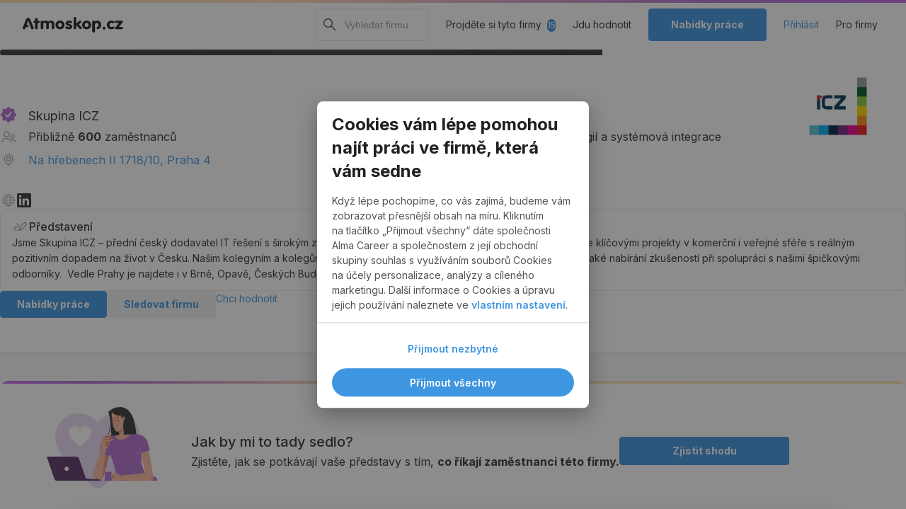

--- FILE ---
content_type: text/html; charset=utf-8
request_url: https://www.atmoskop.cz/nazory-na-zamestnavatele/2823236-skupina-icz?utm_source=jobs.cz&utm_medium=link&utm_campaign=jobs-serp-inline&utm_content=inline-rating-count
body_size: 88761
content:
<!DOCTYPE html><html lang="cs"><head><meta charSet="utf-8" data-next-head=""/><meta name="robots" content="index,follow" data-next-head=""/><meta name="googlebot" content="index,follow" data-next-head=""/><script data-next-head="">
          window.atmoskop = window.atmoskop || {};
          atmoskop.isDevEnvironment = false;
          atmoskop.isInternalRequest = false;
          atmoskop.isExcludedFromAnalytics = false;
          atmoskop.isUserLoggedIn = false;
          atmoskop.userDataForIntercom = null;
          atmoskop.userId = undefined;
          atmoskop.featureIntercomEnabled = true;
          atmoskop.locale = "cs";
          atmoskop.userMatchingPreferencesToken = undefined;
          </script><meta name="viewport" content="width=device-width, initial-scale=1, viewport-fit=cover" data-next-head=""/><link rel="alternate" hrefLang="cs" href="https://www.atmoskop.cz/nazory-na-zamestnavatele/2823236-skupina-icz" data-next-head=""/><link rel="alternate" hrefLang="en" href="https://www.atmoskop.cz/en/nazory-na-zamestnavatele/2823236-skupina-icz" data-next-head=""/><title data-next-head="">Skupina ICZ - očima zaměstnanců | Atmoskop.cz</title><meta name="title" content="Skupina ICZ - očima zaměstnanců | Atmoskop.cz" data-next-head=""/><meta name="description" content="Jak se pracuje ve firmě Skupina ICZ? Přečtěte si hodnocení od reálných zaměstnanců na Atmoskop.cz, ať víte, do čeho jdete." data-next-head=""/><meta name="keywords" content="reference Skupina ICZ, recenze Skupina ICZ, pracoval jsem ve firmě Skupina ICZ, recenze firem, hodnocení firem, jak se pracuje v Skupina ICZ, práce v Skupina ICZ, Skupina ICZ hodnocení, zkušenosti Skupina ICZ, firemní barometr" data-next-head=""/><meta property="og:title" content="Skupina ICZ - očima zaměstnanců | Atmoskop.cz" data-next-head=""/><meta property="og:description" content="Jak se pracuje ve firmě Skupina ICZ? Přečtěte si hodnocení od reálných zaměstnanců na Atmoskop.cz, ať víte, do čeho jdete." data-next-head=""/><meta name="image" property="og:image" content="https://aeqqktywno.cloudimg.io/v7/_atmimg_prod_/images/profiles/company-2823236/d1fbaf7c-1b09-4bea-97ab-39d6f4fb63b3.jpg?tl_px=0%2C360&amp;br_px=5472%2C3438" data-next-head=""/><link rel="canonical" href="https://www.atmoskop.cz/nazory-na-zamestnavatele/2823236-skupina-icz" data-next-head=""/><link href="https://fonts.googleapis.com/css2?family=Inter:wght@300;400;500;600;700&amp;display=swap" rel="stylesheet"/><script id="google-tag-manager">(function(w,d,s,l,i){w[l]=w[l]||[];w[l].push({'gtm.start':
                new Date().getTime(),event:'gtm.js'});var f=d.getElementsByTagName(s)[0],
                j=d.createElement(s),dl=l!='dataLayer'?'&l='+l:'';j.async=true;j.src=
                'https://www.googletagmanager.com/gtm.js?id='+i+dl;f.parentNode.insertBefore(j,f);
                })(window,document,'script','dataLayer','GTM-PQHPTKQ');</script><link rel="apple-touch-icon" sizes="180x180" href="/apple-touch-icon.png?v=2"/><link rel="icon" type="image/png" sizes="32x32" href="/favicon-32x32.png?v=2"/><link rel="icon" type="image/png" sizes="16x16" href="/favicon-16x16.png?v=2"/><link rel="manifest" href="/site.webmanifest?v=2"/><link rel="mask-icon" href="/safari-pinned-tab.svg?v=2" color="#343434"/><link rel="shortcut icon" href="/favicon.ico?v=2"/><meta name="msapplication-TileColor" content="#343434"/><meta name="theme-color" content="#ffffff"/><link rel="preload" href="/_next/static/css/79c08a2d103d7792.css" as="style"/><link rel="stylesheet" href="/_next/static/css/79c08a2d103d7792.css" data-n-g=""/><link rel="preload" href="/_next/static/css/d2adcd4ec5ef147d.css" as="style"/><link rel="stylesheet" href="/_next/static/css/d2adcd4ec5ef147d.css" data-n-p=""/><link rel="preload" href="/_next/static/css/be1d622a013f1a39.css" as="style"/><link rel="stylesheet" href="/_next/static/css/be1d622a013f1a39.css" data-n-p=""/><noscript data-n-css=""></noscript><script defer="" nomodule="" src="/_next/static/chunks/polyfills-42372ed130431b0a.js"></script><script src="/_next/static/chunks/webpack-1f05487bf4d9ed82.js" defer=""></script><script src="/_next/static/chunks/framework-f796d2b9a4b91b14.js" defer=""></script><script src="/_next/static/chunks/main-1fe1792186a59fb4.js" defer=""></script><script src="/_next/static/chunks/pages/_app-d9587392daf19c18.js" defer=""></script><script src="/_next/static/chunks/9543-830c3fbaa9508b3b.js" defer=""></script><script src="/_next/static/chunks/7094-62d7feb148d88b38.js" defer=""></script><script src="/_next/static/chunks/4000-d99bb065e170f3a2.js" defer=""></script><script src="/_next/static/chunks/6507-dbc8b339ca95a2ca.js" defer=""></script><script src="/_next/static/chunks/4587-fb7086f77c2e1f7f.js" defer=""></script><script src="/_next/static/chunks/1800-f720455ce5e63c48.js" defer=""></script><script src="/_next/static/chunks/464-5423b02e7d8a9ff2.js" defer=""></script><script src="/_next/static/chunks/9449-5f5b07aafca94111.js" defer=""></script><script src="/_next/static/chunks/6879-74194e01e733dfcf.js" defer=""></script><script src="/_next/static/chunks/6490-89784276ea7ce804.js" defer=""></script><script src="/_next/static/chunks/8296-399b0cd5a76b00ba.js" defer=""></script><script src="/_next/static/chunks/6890-b118cd54a0a26519.js" defer=""></script><script src="/_next/static/chunks/6478-1f55d233b249256a.js" defer=""></script><script src="/_next/static/chunks/7554-ff944bb700f24265.js" defer=""></script><script src="/_next/static/chunks/7199-9ce9cf6052659ad9.js" defer=""></script><script src="/_next/static/chunks/9572-5dac2928a4114189.js" defer=""></script><script src="/_next/static/chunks/1414-96e61e07c2224cd0.js" defer=""></script><script src="/_next/static/chunks/1751-874c3989e161e658.js" defer=""></script><script src="/_next/static/chunks/pages/company-profile/%5B...profileSlug%5D-d465379bcdcd1671.js" defer=""></script><script src="/_next/static/SES9CTG5zo7IWB4N2m1HW/_buildManifest.js" defer=""></script><script src="/_next/static/SES9CTG5zo7IWB4N2m1HW/_ssgManifest.js" defer=""></script></head><body><noscript>
                <!-- Google Tag Manager (noscript) -->
                <iframe src="https://www.googletagmanager.com/ns.html?id=GTM-PQHPTKQ"
                  height="0" width="0" style="display:none;visibility:hidden"></iframe>
                <!-- End Google Tag Manager (noscript) -->
              </noscript><div id="__next"><div class="Navbar_Navbar__lBewA js-navbar"><div class="Gradient_Gradient__P7Jcu Gradient_Gradient--reverse__O_Nax"></div><div class="Container"><div class="Navbar_Navbar__contentWrapper__DvifA Navbar_Navbar__contentWrapper--populated__5ERUD"><a href="https://www.atmoskop.cz/"><div class="Logo_Logo__GzUWN"><svg width="142" height="22" viewBox="0 0 142 22" fill="none" xmlns="http://www.w3.org/2000/svg"><g><path d="M21.3776 15.0324C21.4486 15.5222 21.3563 16.0189 21.122 16.4535C20.5185 17.3366 19.2902 17.5849 18.3814 16.9985C18.1613 16.8537 17.9696 16.6743 17.8205 16.4535C17.5791 16.0189 17.4797 15.5222 17.5578 15.0324V8.38204C16.8762 8.49242 16.1733 8.31995 15.6337 7.89223C15.3568 7.60938 15.2006 7.22995 15.1935 6.84363C15.1935 6.02958 15.8396 5.3466 16.6774 5.28452C16.9685 5.22933 17.2667 5.21553 17.5578 5.23622V3.52534C17.4939 3.05623 17.5862 2.57332 17.8205 2.1594C18.1755 1.6075 18.8074 1.27636 19.4748 1.29706C20.1209 1.30396 20.7173 1.6144 21.0794 2.1387C21.3208 2.58022 21.406 3.07693 21.335 3.57363V5.27762H22.0379C22.5349 5.21553 23.039 5.29141 23.4934 5.48458C24.0117 5.75363 24.3454 6.27103 24.3525 6.84363C24.3454 7.40932 24.0117 7.91983 23.4934 8.17508C23.039 8.36824 22.5349 8.44413 22.0379 8.38204H21.335L21.3776 15.0324Z" fill="#1F1F1F"></path><path d="M25.4104 7.13333C25.311 6.13992 26.0565 5.24998 27.086 5.1534C27.1499 5.1465 27.2138 5.1465 27.2777 5.1465C28.0303 5.1465 28.4492 5.38106 29.1308 6.2641C30.0467 5.45695 31.2466 5.02923 32.4749 5.07062C33.3766 5.05682 34.2712 5.25688 35.0806 5.65701C35.5066 5.87777 35.8687 6.18821 36.1456 6.57454C37.239 5.60872 38.6661 5.07062 40.15 5.07062C42.7983 5.07062 44.7437 6.7608 44.7437 9.04428V15.0324C44.8147 15.5222 44.7224 16.0189 44.4881 16.4535C43.8846 17.3365 42.6563 17.5849 41.7475 16.9985C41.5274 16.8536 41.3357 16.6743 41.1866 16.4535C40.9381 16.0189 40.8458 15.5222 40.9239 15.0324V9.81003C40.9452 8.85111 40.1571 8.05086 39.1702 8.03017C39.1063 8.03017 39.0424 8.03017 38.9785 8.03706C37.9632 7.95428 37.0757 8.67864 36.9834 9.66516C36.9763 9.71345 36.9763 9.76174 36.9763 9.81003V15.0324C37.0473 15.5222 36.955 16.0189 36.7136 16.4535C36.3657 16.9916 35.7622 17.3158 35.109 17.3158C34.4345 17.3296 33.8026 17.0054 33.4405 16.4535C33.1991 16.0189 33.1139 15.5222 33.1849 15.0324V10.1412C33.1849 8.80972 32.4536 8.04396 31.204 8.04396C30.1887 7.96808 29.3083 8.71314 29.2302 9.69276C29.2302 9.73415 29.2231 9.77554 29.2231 9.81693V15.0393C29.2941 15.5291 29.2018 16.0258 28.9675 16.4604C28.364 17.3434 27.1357 17.5918 26.2269 17.0054C26.0068 16.8605 25.8151 16.6812 25.666 16.4604C25.4246 16.0258 25.3252 15.5291 25.4033 15.0393V7.13333H25.4104Z" fill="#1F1F1F"></path><path d="M57.3964 6.94017C58.5324 8.09226 59.1501 9.64447 59.1075 11.245C59.1785 14.5702 56.4663 17.3227 53.0441 17.3917C52.9305 17.3917 52.8169 17.3917 52.7033 17.3917C50.9709 17.3779 49.3166 16.7088 48.0883 15.5222C46.931 14.3494 46.3062 12.7765 46.3772 11.1484C46.363 7.80251 49.1462 5.07752 52.5897 5.06372H52.7814C54.5138 5.07752 56.1752 5.75359 57.3964 6.94017ZM50.126 11.1967C50.126 12.9214 51.2123 14.1838 52.6749 14.1838C54.244 14.0941 55.4439 12.7834 55.3516 11.2519C55.3516 11.2381 55.3516 11.2312 55.3516 11.2174C55.4581 9.69276 54.2795 8.3751 52.7104 8.27162C52.6962 8.27162 52.6891 8.27162 52.6749 8.27162C51.2407 8.27162 50.126 9.55478 50.126 11.1967Z" fill="#1F1F1F"></path><path d="M69.921 7.42992C69.8926 8.22327 69.2536 8.86485 68.4371 8.92694C68.0182 8.92694 67.9969 8.92694 66.8325 8.45783C66.371 8.25086 65.8811 8.13359 65.377 8.10599C64.7522 8.10599 64.3688 8.34055 64.3688 8.71308C64.3688 9.08561 64.5747 9.27187 66.371 9.90655C67.4431 10.1894 68.4371 10.7068 69.2749 11.4105C69.8784 11.9693 70.2121 12.7488 70.2121 13.556C70.2121 15.8257 68.1602 17.3917 65.1711 17.3917C62.5796 17.3917 60.2863 16.2258 60.2863 14.915C60.3289 14.0734 61.0176 13.3973 61.8909 13.3559C62.3311 13.3559 62.3311 13.3559 63.8718 13.963C64.3546 14.1838 64.8729 14.3148 65.3983 14.3355C66.0231 14.3355 66.5201 13.9837 66.5201 13.556C66.5201 13.1283 66.229 12.9489 65.0646 12.5557C63.9854 12.2728 62.9488 11.8382 61.9974 11.2725C61.1241 10.7413 60.6271 9.78928 60.6981 8.78896C60.6981 6.66416 62.8068 5.07056 65.6042 5.07056C67.8904 5.07056 69.921 6.16745 69.921 7.42992Z" fill="#1F1F1F"></path><path d="M75.7643 15.0322C75.8353 15.522 75.743 16.0187 75.5087 16.4533C74.9052 17.3364 73.6769 17.5847 72.7681 16.9983C72.548 16.8535 72.3563 16.6741 72.2072 16.4533C71.9658 16.0187 71.8664 15.522 71.9445 15.0322V2.28337C71.8735 1.79356 71.9658 1.29685 72.2072 0.862235C72.8107 -0.0208004 74.039 -0.269154 74.9478 0.317237C75.1679 0.46211 75.3596 0.641476 75.5087 0.862235C75.7501 1.29685 75.8353 1.79356 75.7643 2.28337V9.16139L79.3214 5.95349C80.074 5.25672 80.4574 5.06355 81.0609 5.06355C82.0549 5.02216 82.8927 5.77412 82.9353 6.73994V6.77443C82.9353 7.28494 82.701 7.63677 81.8916 8.33354L79.4847 10.3894L82.8075 14.1078C83.4536 14.839 83.6098 15.1633 83.6098 15.6669C83.5246 16.612 82.701 17.3364 81.7212 17.3226C81.0254 17.3226 80.6065 17.0673 79.8823 16.2257L75.7998 11.5552L75.7643 15.0322Z" fill="#1F1F1F"></path><path d="M95.0473 6.94017C96.1904 8.09226 96.8081 9.64447 96.7655 11.245C96.8365 14.5701 94.1243 17.3227 90.7021 17.3917C90.6027 17.3917 90.5033 17.3917 90.4039 17.3917C88.6502 17.3986 86.9675 16.7225 85.7179 15.5222C84.5606 14.3494 83.9429 12.7696 84.0068 11.1484C83.9926 7.80251 86.7758 5.07752 90.2193 5.06372H90.411C92.1505 5.07062 93.819 5.74669 95.0473 6.94017ZM87.7769 11.1967C87.7769 12.9214 88.8632 14.1838 90.3258 14.1838C91.8949 14.0941 93.0948 12.7834 93.0025 11.2519C93.0025 11.2381 93.0025 11.2312 93.0025 11.2174C93.109 9.69276 91.9304 8.3751 90.3613 8.27162C90.3471 8.27162 90.34 8.27162 90.3258 8.27162C88.9271 8.27162 87.7769 9.55478 87.7769 11.1967Z" fill="#1F1F1F"></path><path d="M117.115 15.6395C117.214 16.7777 116.341 17.7781 115.169 17.8746C113.998 17.9712 112.968 17.1227 112.869 15.9844C112.77 14.8461 113.643 13.8458 114.814 13.7492C114.885 13.7423 114.956 13.7423 115.027 13.7423C116.142 13.7216 117.065 14.5633 117.115 15.6395Z" fill="#1F1F1F"></path><path d="M128.723 5.76722C129.348 6.05696 129.753 6.65715 129.788 7.32633C129.817 8.16107 129.142 8.85784 128.283 8.88544C127.807 8.86474 127.332 8.74056 126.906 8.5336C126.465 8.36803 125.997 8.28525 125.528 8.27835C123.966 8.28525 122.709 9.52012 122.717 11.0378C122.717 11.1068 122.724 11.1758 122.724 11.2517C122.596 12.7487 123.746 14.0664 125.294 14.1836C125.407 14.1905 125.521 14.1974 125.635 14.1905C126.153 14.1768 126.664 14.0664 127.14 13.8663C127.466 13.6731 127.843 13.5697 128.226 13.5628C129.114 13.5628 129.831 14.2595 129.831 15.1219C129.809 15.6255 129.54 16.0946 129.114 16.3843C127.956 17.0604 126.636 17.4053 125.287 17.3847C123.561 17.4329 121.893 16.7914 120.665 15.6117C119.451 14.4527 118.812 12.8453 118.918 11.1896C118.847 9.46493 119.571 7.80234 120.899 6.65715C122.184 5.62924 123.789 5.07045 125.45 5.06355C126.572 5.04975 127.694 5.29121 128.723 5.76722Z" fill="#1F1F1F"></path><path d="M139.692 14.0457C140.189 13.9905 140.686 14.0595 141.141 14.2527C141.907 14.6183 142.22 15.522 141.844 16.2671C141.694 16.5637 141.446 16.7983 141.141 16.9501C140.686 17.1501 140.182 17.2191 139.692 17.157H132.337C131.016 17.157 130.356 16.7569 130.356 15.9911C130.37 15.6048 130.526 15.2392 130.803 14.9632L136.171 8.38185H132.741C132.251 8.44394 131.754 8.36805 131.307 8.17489C130.782 7.91964 130.441 7.39533 130.427 6.82274C130.441 6.25705 130.768 5.74654 131.286 5.48439C131.74 5.28433 132.244 5.21534 132.741 5.27743H140.09C140.864 5.17395 141.581 5.70515 141.687 6.45711C141.687 6.4778 141.694 6.4985 141.694 6.5192C141.659 6.96071 141.474 7.38154 141.176 7.71267L136.029 14.025L139.692 14.0457Z" fill="#1F1F1F"></path><path d="M15.2654 14.4735L10.7356 3.24928C10.1392 1.66947 8.34291 0.862321 6.71701 1.44181C5.85791 1.75226 5.1763 2.40763 4.8568 3.24928L0.341203 14.4735C0.121103 14.8529 0.00750732 15.2737 0.00750732 15.7084C0.0998073 16.7156 0.987306 17.4813 2.03101 17.433C3.07471 17.433 3.63561 16.8949 4.05451 15.5428L4.47341 14.1837H6.72411C7.06491 14.2113 7.39861 14.1354 7.68971 13.9768C8.47781 13.4732 8.70501 12.4384 8.18671 11.6726C8.05891 11.4794 7.88851 11.3208 7.68971 11.1897C7.48381 11.0586 7.24241 10.9896 6.99391 10.9896H5.723L7.81751 5.04294L9.9262 10.9896L11.119 14.1906L11.5379 15.5497C11.9781 16.9294 12.5248 17.4399 13.5614 17.4399C14.6051 17.4951 15.5068 16.7294 15.5849 15.7153C15.5849 15.2806 15.4784 14.8529 15.2654 14.4735Z" fill="#1F1F1F"></path><path d="M105.449 5.07047C104.157 5.00148 102.9 5.50509 102.041 6.45021C101.551 5.4706 101.083 5.14636 100.202 5.14636C99.0591 5.14636 98.3491 5.92591 98.3491 7.18148V19.7164C98.2781 20.2063 98.3704 20.703 98.6118 21.1376C99.2153 22.0206 100.444 22.269 101.352 21.6826C101.572 21.5377 101.764 21.3583 101.913 21.1376C102.162 20.703 102.254 20.2063 102.176 19.7164V15.9084L102.069 11.2379C102.069 9.52704 103.134 8.31287 104.64 8.31287C106.187 8.40945 107.366 9.69951 107.267 11.2103C107.267 11.231 107.267 11.2448 107.26 11.2655C107.295 12.2865 106.798 13.2523 105.939 13.8318H105.861C105.669 13.9491 105.463 14.0388 105.243 14.094C105.051 14.1975 104.881 14.3354 104.753 14.5079C104.164 15.3013 104.349 16.412 105.165 16.9846C105.378 17.1294 105.612 17.2329 105.868 17.2881H106.116C108.999 16.8466 111.065 14.3423 111.065 11.0999C111.079 7.71268 108.609 5.07047 105.449 5.07047Z" fill="#1F1F1F"></path></g></svg></div></a><div class="Navbar_Navbar__content__Md0uN"><button type="button" class="Navbar_Navbar__button__XQYiA Navbar_Navbar__button--search__iRWKN mr-500"><svg width="24" height="24" viewBox="0 0 24 24" fill="none" xmlns="http://www.w3.org/2000/svg"><path d="M14 14L20 20" stroke="#343434" stroke-width="1.2"></path><circle cx="9.5" cy="9.5" r="5.9" stroke="#343434" stroke-width="1.2"></circle></svg></button><div class="Navbar_Navbar__searchWrapper__0Ok4K"><div class="CompanySearch_CompanySearch__InMpq" data-cy="company-search-container"><input type="search" class="CompanySearch_CompanySearch__input__Cl5FJ" placeholder="Vyhledat firmu" aria-label="Vyhledat firmu na internetu" value=""/><svg width="24" height="24" viewBox="0 0 24 24" fill="none" xmlns="http://www.w3.org/2000/svg"><path d="M14 14L20 20" stroke="#343434" stroke-width="1.2"></path><circle cx="9.5" cy="9.5" r="5.9" stroke="#343434" stroke-width="1.2"></circle></svg><button type="button" class="CompanySearch_CompanySearch__close__LE9v9"><svg width="14" height="14" viewBox="0 0 14 14" fill="none" xmlns="http://www.w3.org/2000/svg"><path fill-rule="evenodd" clip-rule="evenodd" d="M7.00019 8.4144L11.9499 13.3642L13.3642 11.9499L8.4144 7.00019L13.3642 2.05044L11.9499 0.63623L7.00019 5.58598L2.05044 0.63623L0.63623 2.05044L5.58598 7.00019L0.63623 11.9499L2.05044 13.3642L7.00019 8.4144Z" fill="currentColor"></path></svg></button></div></div><div class="d-none d-desktop-flex align-items-center mr-tablet-700"><a href="/sledujte-zajimave-firmy?zdroj=menu&amp;premium=12" class="link-secondary">Projděte si tyto firmy<span class="Counter_Counter__HCfR2">15</span></a></div><div class="d-none d-desktop-flex align-items-center mr-tablet-700"><a href="https://www.atmoskop.cz/pridat-nazor-na-zamestnavatele/?zdroj=atmoskop-web&amp;typ=atmoskop-web" rel="nofollow" class="link-secondary">Jdu hodnotit</a></div><div class="d-none d-tablet-flex mr-tablet-700"><a href="https://www.atmoskop.cz/prehled-pracovnich-pozic"><button type="button" class="Button Button--primary Button--large">Nabídky práce</button></a></div><div class="d-desktop-flex align-items-center mr-desktop-700"><div class="HamburgerMenu_HamburgerMenu__3KunO" data-cy="hamburger-menu-container" data-icom="hamburger-menu-container"><button class="HamburgerMenu_HamburgerMenu__hamburger__ExRqF" data-cy="hamburger-menu-toggle"><div class="HamburgerMenu_HamburgerMenu__barsWrapper__r_N7X"><div class="HamburgerMenu_HamburgerMenu__bar__mVWGJ"></div><div class="HamburgerMenu_HamburgerMenu__bar__mVWGJ"></div><div class="HamburgerMenu_HamburgerMenu__bar__mVWGJ"></div></div></button></div></div><div class="d-none d-desktop-flex align-items-center"><a href="/informace-pro-firmy" class="link-secondary">Pro firmy</a></div></div></div></div></div><div class="NavbarAbTestAtm4635_Navbar__rdN3D js-navbar2 d-none"><div class="Gradient_Gradient__P7Jcu Gradient_Gradient--reverse__O_Nax"></div><div class="Container"><div class="NavbarAbTestAtm4635_Navbar__content__N6pEb"><a href="https://www.atmoskop.cz/"><div class="Logo_Logo__GzUWN"><svg width="142" height="22" viewBox="0 0 142 22" fill="none" xmlns="http://www.w3.org/2000/svg"><g><path d="M21.3776 15.0324C21.4486 15.5222 21.3563 16.0189 21.122 16.4535C20.5185 17.3366 19.2902 17.5849 18.3814 16.9985C18.1613 16.8537 17.9696 16.6743 17.8205 16.4535C17.5791 16.0189 17.4797 15.5222 17.5578 15.0324V8.38204C16.8762 8.49242 16.1733 8.31995 15.6337 7.89223C15.3568 7.60938 15.2006 7.22995 15.1935 6.84363C15.1935 6.02958 15.8396 5.3466 16.6774 5.28452C16.9685 5.22933 17.2667 5.21553 17.5578 5.23622V3.52534C17.4939 3.05623 17.5862 2.57332 17.8205 2.1594C18.1755 1.6075 18.8074 1.27636 19.4748 1.29706C20.1209 1.30396 20.7173 1.6144 21.0794 2.1387C21.3208 2.58022 21.406 3.07693 21.335 3.57363V5.27762H22.0379C22.5349 5.21553 23.039 5.29141 23.4934 5.48458C24.0117 5.75363 24.3454 6.27103 24.3525 6.84363C24.3454 7.40932 24.0117 7.91983 23.4934 8.17508C23.039 8.36824 22.5349 8.44413 22.0379 8.38204H21.335L21.3776 15.0324Z" fill="#1F1F1F"></path><path d="M25.4104 7.13333C25.311 6.13992 26.0565 5.24998 27.086 5.1534C27.1499 5.1465 27.2138 5.1465 27.2777 5.1465C28.0303 5.1465 28.4492 5.38106 29.1308 6.2641C30.0467 5.45695 31.2466 5.02923 32.4749 5.07062C33.3766 5.05682 34.2712 5.25688 35.0806 5.65701C35.5066 5.87777 35.8687 6.18821 36.1456 6.57454C37.239 5.60872 38.6661 5.07062 40.15 5.07062C42.7983 5.07062 44.7437 6.7608 44.7437 9.04428V15.0324C44.8147 15.5222 44.7224 16.0189 44.4881 16.4535C43.8846 17.3365 42.6563 17.5849 41.7475 16.9985C41.5274 16.8536 41.3357 16.6743 41.1866 16.4535C40.9381 16.0189 40.8458 15.5222 40.9239 15.0324V9.81003C40.9452 8.85111 40.1571 8.05086 39.1702 8.03017C39.1063 8.03017 39.0424 8.03017 38.9785 8.03706C37.9632 7.95428 37.0757 8.67864 36.9834 9.66516C36.9763 9.71345 36.9763 9.76174 36.9763 9.81003V15.0324C37.0473 15.5222 36.955 16.0189 36.7136 16.4535C36.3657 16.9916 35.7622 17.3158 35.109 17.3158C34.4345 17.3296 33.8026 17.0054 33.4405 16.4535C33.1991 16.0189 33.1139 15.5222 33.1849 15.0324V10.1412C33.1849 8.80972 32.4536 8.04396 31.204 8.04396C30.1887 7.96808 29.3083 8.71314 29.2302 9.69276C29.2302 9.73415 29.2231 9.77554 29.2231 9.81693V15.0393C29.2941 15.5291 29.2018 16.0258 28.9675 16.4604C28.364 17.3434 27.1357 17.5918 26.2269 17.0054C26.0068 16.8605 25.8151 16.6812 25.666 16.4604C25.4246 16.0258 25.3252 15.5291 25.4033 15.0393V7.13333H25.4104Z" fill="#1F1F1F"></path><path d="M57.3964 6.94017C58.5324 8.09226 59.1501 9.64447 59.1075 11.245C59.1785 14.5702 56.4663 17.3227 53.0441 17.3917C52.9305 17.3917 52.8169 17.3917 52.7033 17.3917C50.9709 17.3779 49.3166 16.7088 48.0883 15.5222C46.931 14.3494 46.3062 12.7765 46.3772 11.1484C46.363 7.80251 49.1462 5.07752 52.5897 5.06372H52.7814C54.5138 5.07752 56.1752 5.75359 57.3964 6.94017ZM50.126 11.1967C50.126 12.9214 51.2123 14.1838 52.6749 14.1838C54.244 14.0941 55.4439 12.7834 55.3516 11.2519C55.3516 11.2381 55.3516 11.2312 55.3516 11.2174C55.4581 9.69276 54.2795 8.3751 52.7104 8.27162C52.6962 8.27162 52.6891 8.27162 52.6749 8.27162C51.2407 8.27162 50.126 9.55478 50.126 11.1967Z" fill="#1F1F1F"></path><path d="M69.921 7.42992C69.8926 8.22327 69.2536 8.86485 68.4371 8.92694C68.0182 8.92694 67.9969 8.92694 66.8325 8.45783C66.371 8.25086 65.8811 8.13359 65.377 8.10599C64.7522 8.10599 64.3688 8.34055 64.3688 8.71308C64.3688 9.08561 64.5747 9.27187 66.371 9.90655C67.4431 10.1894 68.4371 10.7068 69.2749 11.4105C69.8784 11.9693 70.2121 12.7488 70.2121 13.556C70.2121 15.8257 68.1602 17.3917 65.1711 17.3917C62.5796 17.3917 60.2863 16.2258 60.2863 14.915C60.3289 14.0734 61.0176 13.3973 61.8909 13.3559C62.3311 13.3559 62.3311 13.3559 63.8718 13.963C64.3546 14.1838 64.8729 14.3148 65.3983 14.3355C66.0231 14.3355 66.5201 13.9837 66.5201 13.556C66.5201 13.1283 66.229 12.9489 65.0646 12.5557C63.9854 12.2728 62.9488 11.8382 61.9974 11.2725C61.1241 10.7413 60.6271 9.78928 60.6981 8.78896C60.6981 6.66416 62.8068 5.07056 65.6042 5.07056C67.8904 5.07056 69.921 6.16745 69.921 7.42992Z" fill="#1F1F1F"></path><path d="M75.7643 15.0322C75.8353 15.522 75.743 16.0187 75.5087 16.4533C74.9052 17.3364 73.6769 17.5847 72.7681 16.9983C72.548 16.8535 72.3563 16.6741 72.2072 16.4533C71.9658 16.0187 71.8664 15.522 71.9445 15.0322V2.28337C71.8735 1.79356 71.9658 1.29685 72.2072 0.862235C72.8107 -0.0208004 74.039 -0.269154 74.9478 0.317237C75.1679 0.46211 75.3596 0.641476 75.5087 0.862235C75.7501 1.29685 75.8353 1.79356 75.7643 2.28337V9.16139L79.3214 5.95349C80.074 5.25672 80.4574 5.06355 81.0609 5.06355C82.0549 5.02216 82.8927 5.77412 82.9353 6.73994V6.77443C82.9353 7.28494 82.701 7.63677 81.8916 8.33354L79.4847 10.3894L82.8075 14.1078C83.4536 14.839 83.6098 15.1633 83.6098 15.6669C83.5246 16.612 82.701 17.3364 81.7212 17.3226C81.0254 17.3226 80.6065 17.0673 79.8823 16.2257L75.7998 11.5552L75.7643 15.0322Z" fill="#1F1F1F"></path><path d="M95.0473 6.94017C96.1904 8.09226 96.8081 9.64447 96.7655 11.245C96.8365 14.5701 94.1243 17.3227 90.7021 17.3917C90.6027 17.3917 90.5033 17.3917 90.4039 17.3917C88.6502 17.3986 86.9675 16.7225 85.7179 15.5222C84.5606 14.3494 83.9429 12.7696 84.0068 11.1484C83.9926 7.80251 86.7758 5.07752 90.2193 5.06372H90.411C92.1505 5.07062 93.819 5.74669 95.0473 6.94017ZM87.7769 11.1967C87.7769 12.9214 88.8632 14.1838 90.3258 14.1838C91.8949 14.0941 93.0948 12.7834 93.0025 11.2519C93.0025 11.2381 93.0025 11.2312 93.0025 11.2174C93.109 9.69276 91.9304 8.3751 90.3613 8.27162C90.3471 8.27162 90.34 8.27162 90.3258 8.27162C88.9271 8.27162 87.7769 9.55478 87.7769 11.1967Z" fill="#1F1F1F"></path><path d="M117.115 15.6395C117.214 16.7777 116.341 17.7781 115.169 17.8746C113.998 17.9712 112.968 17.1227 112.869 15.9844C112.77 14.8461 113.643 13.8458 114.814 13.7492C114.885 13.7423 114.956 13.7423 115.027 13.7423C116.142 13.7216 117.065 14.5633 117.115 15.6395Z" fill="#1F1F1F"></path><path d="M128.723 5.76722C129.348 6.05696 129.753 6.65715 129.788 7.32633C129.817 8.16107 129.142 8.85784 128.283 8.88544C127.807 8.86474 127.332 8.74056 126.906 8.5336C126.465 8.36803 125.997 8.28525 125.528 8.27835C123.966 8.28525 122.709 9.52012 122.717 11.0378C122.717 11.1068 122.724 11.1758 122.724 11.2517C122.596 12.7487 123.746 14.0664 125.294 14.1836C125.407 14.1905 125.521 14.1974 125.635 14.1905C126.153 14.1768 126.664 14.0664 127.14 13.8663C127.466 13.6731 127.843 13.5697 128.226 13.5628C129.114 13.5628 129.831 14.2595 129.831 15.1219C129.809 15.6255 129.54 16.0946 129.114 16.3843C127.956 17.0604 126.636 17.4053 125.287 17.3847C123.561 17.4329 121.893 16.7914 120.665 15.6117C119.451 14.4527 118.812 12.8453 118.918 11.1896C118.847 9.46493 119.571 7.80234 120.899 6.65715C122.184 5.62924 123.789 5.07045 125.45 5.06355C126.572 5.04975 127.694 5.29121 128.723 5.76722Z" fill="#1F1F1F"></path><path d="M139.692 14.0457C140.189 13.9905 140.686 14.0595 141.141 14.2527C141.907 14.6183 142.22 15.522 141.844 16.2671C141.694 16.5637 141.446 16.7983 141.141 16.9501C140.686 17.1501 140.182 17.2191 139.692 17.157H132.337C131.016 17.157 130.356 16.7569 130.356 15.9911C130.37 15.6048 130.526 15.2392 130.803 14.9632L136.171 8.38185H132.741C132.251 8.44394 131.754 8.36805 131.307 8.17489C130.782 7.91964 130.441 7.39533 130.427 6.82274C130.441 6.25705 130.768 5.74654 131.286 5.48439C131.74 5.28433 132.244 5.21534 132.741 5.27743H140.09C140.864 5.17395 141.581 5.70515 141.687 6.45711C141.687 6.4778 141.694 6.4985 141.694 6.5192C141.659 6.96071 141.474 7.38154 141.176 7.71267L136.029 14.025L139.692 14.0457Z" fill="#1F1F1F"></path><path d="M15.2654 14.4735L10.7356 3.24928C10.1392 1.66947 8.34291 0.862321 6.71701 1.44181C5.85791 1.75226 5.1763 2.40763 4.8568 3.24928L0.341203 14.4735C0.121103 14.8529 0.00750732 15.2737 0.00750732 15.7084C0.0998073 16.7156 0.987306 17.4813 2.03101 17.433C3.07471 17.433 3.63561 16.8949 4.05451 15.5428L4.47341 14.1837H6.72411C7.06491 14.2113 7.39861 14.1354 7.68971 13.9768C8.47781 13.4732 8.70501 12.4384 8.18671 11.6726C8.05891 11.4794 7.88851 11.3208 7.68971 11.1897C7.48381 11.0586 7.24241 10.9896 6.99391 10.9896H5.723L7.81751 5.04294L9.9262 10.9896L11.119 14.1906L11.5379 15.5497C11.9781 16.9294 12.5248 17.4399 13.5614 17.4399C14.6051 17.4951 15.5068 16.7294 15.5849 15.7153C15.5849 15.2806 15.4784 14.8529 15.2654 14.4735Z" fill="#1F1F1F"></path><path d="M105.449 5.07047C104.157 5.00148 102.9 5.50509 102.041 6.45021C101.551 5.4706 101.083 5.14636 100.202 5.14636C99.0591 5.14636 98.3491 5.92591 98.3491 7.18148V19.7164C98.2781 20.2063 98.3704 20.703 98.6118 21.1376C99.2153 22.0206 100.444 22.269 101.352 21.6826C101.572 21.5377 101.764 21.3583 101.913 21.1376C102.162 20.703 102.254 20.2063 102.176 19.7164V15.9084L102.069 11.2379C102.069 9.52704 103.134 8.31287 104.64 8.31287C106.187 8.40945 107.366 9.69951 107.267 11.2103C107.267 11.231 107.267 11.2448 107.26 11.2655C107.295 12.2865 106.798 13.2523 105.939 13.8318H105.861C105.669 13.9491 105.463 14.0388 105.243 14.094C105.051 14.1975 104.881 14.3354 104.753 14.5079C104.164 15.3013 104.349 16.412 105.165 16.9846C105.378 17.1294 105.612 17.2329 105.868 17.2881H106.116C108.999 16.8466 111.065 14.3423 111.065 11.0999C111.079 7.71268 108.609 5.07047 105.449 5.07047Z" fill="#1F1F1F"></path></g></svg></div></a><div class="NavbarAbTestAtm4635_Navbar__contentMenuWithSearch__5JgvF"><button type="button" class="NavbarAbTestAtm4635_Navbar__button__rNjN_ NavbarAbTestAtm4635_Navbar__button--search__D6tFe mr-500"><svg width="24" height="24" viewBox="0 0 24 24" fill="none" xmlns="http://www.w3.org/2000/svg"><path d="M14 14L20 20" stroke="#343434" stroke-width="1.2"></path><circle cx="9.5" cy="9.5" r="5.9" stroke="#343434" stroke-width="1.2"></circle></svg></button><div class="NavbarAbTestAtm4635_Navbar__searchWrapper__bsijG"><div class="CompanySearch_CompanySearch__InMpq" data-cy="company-search-container"><input type="search" class="CompanySearch_CompanySearch__input__Cl5FJ" placeholder="Vyhledat firmu" aria-label="Vyhledat firmu na internetu" value=""/><svg width="24" height="24" viewBox="0 0 24 24" fill="none" xmlns="http://www.w3.org/2000/svg"><path d="M14 14L20 20" stroke="#343434" stroke-width="1.2"></path><circle cx="9.5" cy="9.5" r="5.9" stroke="#343434" stroke-width="1.2"></circle></svg><button type="button" class="CompanySearch_CompanySearch__close__LE9v9"><svg width="14" height="14" viewBox="0 0 14 14" fill="none" xmlns="http://www.w3.org/2000/svg"><path fill-rule="evenodd" clip-rule="evenodd" d="M7.00019 8.4144L11.9499 13.3642L13.3642 11.9499L8.4144 7.00019L13.3642 2.05044L11.9499 0.63623L7.00019 5.58598L2.05044 0.63623L0.63623 2.05044L5.58598 7.00019L0.63623 11.9499L2.05044 13.3642L7.00019 8.4144Z" fill="currentColor"></path></svg></button></div></div><div class="d-none d-desktop-flex align-items-center mr-tablet-700"><div class="Dropdown DiscoverCompaniesDropdown_DiscoverCompaniesDropdown__eYexC"><div id="discover-companies-dropdown" aria-expanded="false" aria-controls="discover-companies-dropdown" class=""><div class="link-secondary DiscoverCompaniesDropdown_DiscoverCompaniesDropdown__trigger__2oLdC">Objevujte firmy<!-- --> <svg width="12" height="7" viewBox="0 0 12 7" fill="none" xmlns="http://www.w3.org/2000/svg"><path d="M9.87998 0.634297L5.99998 4.5143L2.11998 0.634297C1.72998 0.244297 1.09998 0.244297 0.70998 0.634297C0.31998 1.0243 0.31998 1.6543 0.70998 2.0443L5.29998 6.6343C5.68998 7.0243 6.31998 7.0243 6.70998 6.6343L11.3 2.0443C11.69 1.6543 11.69 1.0243 11.3 0.634297C10.91 0.254297 10.27 0.244297 9.87998 0.634297Z" fill="currentColor"></path></svg></div></div><div class="DropdownPopover DiscoverCompaniesDropdown_DiscoverCompaniesDropdown__popover__NZVJg" id="discover-companies-dropdown" data-spirit-placement="bottom-start"><a class="DiscoverCompaniesDropdown_DiscoverCompaniesDropdown__link__Mg2Lx" href="https://www.atmoskop.cz/sledujte-zajimave-firmy?zdroj=menu&amp;premium=12"><button class="DropdownItem_DropdownItem__ko9eK DiscoverCompaniesDropdown_DiscoverCompaniesDropdown__item__SwlaO" data-cy="dropdown-item"><div>Projděte si tyto firmy<span class="Counter_Counter__HCfR2">15</span></div><div class="text-secondary">Odebírejte pozice od stabilních firem</div></button></a><hr/><a class="DiscoverCompaniesDropdown_DiscoverCompaniesDropdown__link__Mg2Lx" href="https://www.atmoskop.cz/seznam-firem"><button class="DropdownItem_DropdownItem__ko9eK DiscoverCompaniesDropdown_DiscoverCompaniesDropdown__item__SwlaO" data-cy="dropdown-item"><div>Žebříčky firem</div><div class="text-secondary">Firmy dle lokality, oboru a hodnocení</div></button></a><hr/><a class="DiscoverCompaniesDropdown_DiscoverCompaniesDropdown__link__Mg2Lx" href="https://www.atmoskop.cz/co-preferuji/vysledky?zdroj=menu"><button class="DropdownItem_DropdownItem__ko9eK DiscoverCompaniesDropdown_DiscoverCompaniesDropdown__item__SwlaO" data-cy="dropdown-item"><div>Najděte si firmu na míru</div><div class="text-secondary">Firemní kultura, která vám sedne</div></button></a><hr/><a rel="nofollow" class="DiscoverCompaniesDropdown_DiscoverCompaniesDropdown__link__Mg2Lx" href="https://www.atmoskop.cz/pridat-nazor-na-zamestnavatele/?zdroj=atmoskop-web&amp;typ=atmoskop-web"><button class="DropdownItem_DropdownItem__ko9eK DiscoverCompaniesDropdown_DiscoverCompaniesDropdown__item__SwlaO" data-cy="dropdown-item">Jdu hodnotit</button></a></div></div></div><div class="d-none d-desktop-flex align-items-center mr-tablet-700"><a class="link-secondary" href="https://www.atmoskop.cz/prehled-pracovnich-pozic">Nabídky práce</a></div><div class="d-none d-desktop-flex align-items-center mr-tablet-700"><a class="link-secondary" href="https://www.atmoskop.cz/informace-pro-firmy">Info pro firmy</a></div></div><div class="d-desktop-flex align-items-center mr-desktop-700"><div class="HamburgerMenu_HamburgerMenu__3KunO" data-cy="hamburger-menu-container" data-icom="hamburger-menu-container"><button class="HamburgerMenu_HamburgerMenu__hamburger__ExRqF"><div class="HamburgerMenu_HamburgerMenu__barsWrapper__r_N7X"><div class="HamburgerMenu_HamburgerMenu__bar__mVWGJ"></div><div class="HamburgerMenu_HamburgerMenu__bar__mVWGJ"></div><div class="HamburgerMenu_HamburgerMenu__bar__mVWGJ"></div></div></button></div></div></div></div></div><div class="ProfileHeader_ProfileHeader__7frcE"><div class="Container pb-1000"><div class="ProfileHeaderPremiumGallery_ProfileHeaderPremiumGallery__ocAt_"><div class="ProfileHeaderPremiumGallery_ProfileHeaderPremiumGallery__item__4BeIs"><img alt="Sídlíme v Praze, ale najdete nás i v Brně, Opavě, Českých Budějicích, Plzni a Třebíči." src="https://aeqqktywno.cloudimg.io/v7/_atmimg_prod_/images/profiles/company-2823236/d1fbaf7c-1b09-4bea-97ab-39d6f4fb63b3.jpg?tl_px=0%2C360&amp;br_px=5472%2C3438&amp;width=808&amp;org_if_sml=1" srcSet="https://aeqqktywno.cloudimg.io/v7/_atmimg_prod_/images/profiles/company-2823236/d1fbaf7c-1b09-4bea-97ab-39d6f4fb63b3.jpg?tl_px=0%2C360&amp;br_px=5472%2C3438&amp;width=1616&amp;org_if_sml=1 2x" width="5472" height="3648"/><div class="ProfileHeaderPremiumGallery_ProfileHeaderPremiumGallery__description__gD93V"><div>Sídlíme v Praze, ale najdete nás i v Brně, Opavě, Českých Budějicích, Plzni a Třebíči.</div></div></div><div class="ProfileHeaderPremiumGallery_ProfileHeaderPremiumGallery__item__4BeIs"><img alt="Týmovost jen to na čem si zakládáme." src="https://aeqqktywno.cloudimg.io/v7/_atmimg_prod_/images/profiles/company-2823236/84b210a6-8e1f-4a1c-86e6-adf47e72647f.jpg?tl_px=0%2C127&amp;br_px=1652%2C1057&amp;width=614&amp;org_if_sml=1" srcSet="https://aeqqktywno.cloudimg.io/v7/_atmimg_prod_/images/profiles/company-2823236/84b210a6-8e1f-4a1c-86e6-adf47e72647f.jpg?tl_px=0%2C127&amp;br_px=1652%2C1057&amp;width=1228&amp;org_if_sml=1 2x" width="1652" height="1101"/><div class="ProfileHeaderPremiumGallery_ProfileHeaderPremiumGallery__description__gD93V"><div>Týmovost jen to na čem si zakládáme.</div></div></div><div class="ProfileHeaderPremiumGallery_ProfileHeaderPremiumGallery__item__4BeIs"><img alt="I v pracovní době se nasmějeme." src="https://aeqqktywno.cloudimg.io/v7/_atmimg_prod_/images/profiles/company-2823236/1a39920e-b0c3-4d8b-a6ec-b9b5944b0352.jpg?tl_px=0%2C0&amp;br_px=1652%2C930&amp;width=614&amp;org_if_sml=1" srcSet="https://aeqqktywno.cloudimg.io/v7/_atmimg_prod_/images/profiles/company-2823236/1a39920e-b0c3-4d8b-a6ec-b9b5944b0352.jpg?tl_px=0%2C0&amp;br_px=1652%2C930&amp;width=1228&amp;org_if_sml=1 2x" width="1652" height="1101"/><div class="ProfileHeaderPremiumGallery_ProfileHeaderPremiumGallery__description__gD93V"><div>I v pracovní době se nasmějeme.</div></div></div><a href="/nazory-na-zamestnavatele/2823236-skupina-icz/galerie#main" class="ProfileHeaderPremiumGallery_ProfileHeaderPremiumGallery__item__4BeIs ProfileHeaderPremiumGallery_ProfileHeaderPremiumGallery__item--showMore__o9LDl d-tablet-none"><img alt="Netradiční benefity" src="https://aeqqktywno.cloudimg.io/v7/_atmimg_prod_/images/profiles/company-2823236/473d3b3b-4293-4254-bb11-0e058a23b5c7.jpg?tl_px=0%2C0&amp;br_px=1652%2C930&amp;width=614&amp;org_if_sml=1" srcSet="https://aeqqktywno.cloudimg.io/v7/_atmimg_prod_/images/profiles/company-2823236/473d3b3b-4293-4254-bb11-0e058a23b5c7.jpg?tl_px=0%2C0&amp;br_px=1652%2C930&amp;width=1228&amp;org_if_sml=1 2x" width="1652" height="1101"/><span class="GalleryShowMoreNumber_GalleryShowMoreNumber__IFtzY">+<!-- -->9</span></a></div><div><div class="ProfileHeaderInformation_ProfileHeaderInformation__X7DAS" data-cy="profile-header-information"><div class="ProfileLogo_ProfileLogo__jlirh mt-500 mb-600 ml-auto mb-tablet-0 text-right"><img src="https://aeqqktywno.cloudimg.io/v7/_atmimg_prod_/images/profiles/company-2823236/03551b2a-22d7-4f83-8e4e-d1aaa0b0c5b7.png" alt="logo"/></div><div class="pt-tablet-800 pt-desktop-1000"><div class="ProfileHeaderInformation_ProfileHeaderInformation__tagsWrapper__z4rOx"></div><div class="d-flex"><div class="mr-600 cursor-pointer"><svg width="24" height="24" viewBox="0 0 24 25" fill="none" xmlns="http://www.w3.org/2000/svg"><g clip-path="url(#clip0_9463_13765)"><path d="M22.7209 10.8503L20.8809 9.37029C20.7333 9.25253 20.6189 9.09845 20.5488 8.92315C20.4786 8.74785 20.4553 8.55735 20.4809 8.37029L20.7309 6.03029C20.7656 5.71936 20.7301 5.4046 20.6269 5.10924C20.5238 4.81387 20.3556 4.54543 20.1349 4.32373C19.9141 4.10202 19.6464 3.9327 19.3515 3.82826C19.0566 3.72382 18.742 3.68692 18.4309 3.72029L16.0809 3.97029C15.8938 3.99594 15.7033 3.97255 15.528 3.90243C15.3527 3.83231 15.1987 3.71786 15.0809 3.57029L13.6309 1.76029C13.4281 1.5271 13.1777 1.34013 12.8965 1.21201C12.6153 1.08388 12.3099 1.01758 12.0009 1.01758C11.6919 1.01758 11.3865 1.08388 11.1053 1.21201C10.8241 1.34013 10.5737 1.5271 10.3709 1.76029L8.8909 3.60029C8.77313 3.74786 8.61905 3.86231 8.44375 3.93243C8.26845 4.00255 8.07795 4.02594 7.8909 4.00029L5.5709 3.75029C5.25982 3.71692 4.94522 3.75382 4.6503 3.85826C4.35538 3.9627 4.08768 4.13202 3.86693 4.35373C3.64619 4.57543 3.47803 4.84387 3.37487 5.13924C3.27171 5.4346 3.23618 5.74936 3.2709 6.06029L3.5209 8.40029C3.54654 8.58735 3.52315 8.77785 3.45303 8.95315C3.38292 9.12845 3.26847 9.28253 3.1209 9.40029L1.2809 10.8503C1.03687 11.0461 0.839927 11.2943 0.704602 11.5764C0.569277 11.8585 0.499023 12.1674 0.499023 12.4803C0.499023 12.7932 0.569277 13.1021 0.704602 13.3842C0.839927 13.6663 1.03687 13.9145 1.2809 14.1103L3.1209 15.5903C3.26771 15.7087 3.38161 15.8629 3.45166 16.038C3.5217 16.2131 3.54555 16.4033 3.5209 16.5903L3.2709 18.9403C3.23624 19.2506 3.2722 19.5646 3.37611 19.859C3.48001 20.1534 3.64916 20.4205 3.8709 20.6403C4.08751 20.8664 4.35419 21.0385 4.64946 21.1427C4.94473 21.2469 5.26034 21.2803 5.5709 21.2403L7.9209 20.9903C8.10795 20.9647 8.29845 20.988 8.47375 21.0582C8.64905 21.1283 8.80313 21.2427 8.9209 21.3903L10.4009 23.2303C10.5967 23.4743 10.8449 23.6713 11.127 23.8066C11.4091 23.9419 11.718 24.0122 12.0309 24.0122C12.3438 24.0122 12.6527 23.9419 12.9348 23.8066C13.2169 23.6713 13.4651 23.4743 13.6609 23.2303L15.1409 21.3903C15.2587 21.2427 15.4127 21.1283 15.588 21.0582C15.7633 20.988 15.9538 20.9647 16.1409 20.9903L18.4909 21.2403C18.8014 21.2803 19.1171 21.2469 19.4123 21.1427C19.7076 21.0385 19.9743 20.8664 20.1909 20.6403C20.4126 20.4205 20.5818 20.1534 20.6857 19.859C20.7896 19.5646 20.8256 19.2506 20.7909 18.9403L20.5409 16.5903C20.5162 16.4033 20.5401 16.2131 20.6101 16.038C20.6802 15.8629 20.7941 15.7087 20.9409 15.5903L22.7809 14.1103C23.0249 13.9145 23.2219 13.6663 23.3572 13.3842C23.4925 13.1021 23.5628 12.7932 23.5628 12.4803C23.5628 12.1674 23.4925 11.8585 23.3572 11.5764C23.2219 11.2943 23.0249 11.0461 22.7809 10.8503H22.7209ZM12.4009 15.5503C12.2468 15.7508 12.052 15.9164 11.8292 16.0362C11.6065 16.156 11.3609 16.2272 11.1086 16.2451C10.8563 16.2631 10.6031 16.2274 10.3656 16.1404C10.1282 16.0533 9.91184 15.917 9.7309 15.7403L7.2909 13.3003C7.19766 13.2071 7.1237 13.0964 7.07324 12.9745C7.02278 12.8527 6.9968 12.7222 6.9968 12.5903C6.9968 12.4584 7.02278 12.3279 7.07324 12.206C7.1237 12.0842 7.19766 11.9735 7.2909 11.8803C7.38413 11.7871 7.49482 11.7131 7.61665 11.6626C7.73847 11.6122 7.86904 11.5862 8.0009 11.5862C8.13276 11.5862 8.26332 11.6122 8.38515 11.6626C8.50697 11.7131 8.61766 11.7871 8.7109 11.8803L11.0009 14.1303L14.9109 8.92029C15.07 8.70812 15.3069 8.56785 15.5695 8.53034C15.6995 8.51177 15.8319 8.51899 15.9591 8.55158C16.0863 8.58417 16.2058 8.6415 16.3109 8.72029C16.416 8.79909 16.5045 8.8978 16.5714 9.0108C16.6383 9.1238 16.6823 9.24887 16.7008 9.37887C16.7194 9.50887 16.7122 9.64126 16.6796 9.76847C16.647 9.89569 16.5897 10.0152 16.5109 10.1203L12.4009 15.5503Z" fill="#B26ECD"></path></g><defs><clipPath id="clip0_9463_13765"><rect width="24" height="24" fill="white" transform="translate(0 0.5)"></rect></clipPath></defs></svg></div><h1 class="typography-body-large-text-regular">Skupina ICZ</h1></div><div class="ProfileHeaderInformation_ProfileHeaderInformation__items__n9VX3"><div class="ProfileHeaderInformation_ProfileHeaderInformation__item__bF7mO"><svg width="24" height="24" fill="none" xmlns="http://www.w3.org/2000/svg"><path d="M12.312 8.5c0 1.751-1.389 3.15-3.077 3.15v1.2c2.373 0 4.277-1.959 4.277-4.35h-1.2Zm-3.077 3.15c-1.687 0-3.076-1.399-3.076-3.15h-1.2c0 2.391 1.903 4.35 4.276 4.35v-1.2ZM6.16 8.5c0-1.75 1.389-3.15 3.076-3.15v-1.2C6.862 4.15 4.96 6.109 4.96 8.5h1.2Zm3.076-3.15c1.688 0 3.077 1.4 3.077 3.15h1.2c0-2.391-1.904-4.35-4.277-4.35v1.2ZM3.194 19.917c.82-2.82 3.237-4.817 6.041-4.817v-1.2c-3.406 0-6.245 2.417-7.193 5.683l1.152.334Zm16.275-8.329a1.839 1.839 0 0 1-1.851 1.827v1.2c1.68 0 3.05-1.35 3.05-3.027h-1.2Zm-1.851 1.827a1.839 1.839 0 0 1-1.851-1.827h-1.2c0 1.677 1.371 3.027 3.05 3.027v-1.2Zm-1.851-1.827c0-1.003.823-1.826 1.85-1.826v-1.2c-1.679 0-3.05 1.35-3.05 3.026h1.2Zm1.85-1.826c1.029 0 1.852.823 1.852 1.826h1.2c0-1.677-1.372-3.026-3.051-3.026v1.2Zm0 7.19c1.782 0 3.318 1.232 3.838 2.97l1.15-.344c-.659-2.2-2.628-3.825-4.987-3.825v1.2Zm-2.504.925a3.87 3.87 0 0 1 2.505-.924v-1.2a5.07 5.07 0 0 0-3.278 1.207l.773.918ZM9.235 15.1c2.022 0 3.836 1.033 5.004 2.667l.976-.697c-1.37-1.917-3.531-3.17-5.98-3.17v1.2Zm5.004 2.667a7.11 7.11 0 0 1 1.038 2.15l1.152-.334a8.307 8.307 0 0 0-1.214-2.513l-.976.697Z" fill="#90A2A7"></path></svg><span class="mb-400">Přibližně <strong>600</strong> zaměstnanců</span></div><div class="ProfileHeaderInformation_ProfileHeaderInformation__item__bF7mO"><svg width="24" height="24" fill="none" xmlns="http://www.w3.org/2000/svg"><path d="M8.706 8.544H5.765a2 2 0 0 0-2 2v6.706a2 2 0 0 0 2 2h12.47a2 2 0 0 0 2-2v-6.706a2 2 0 0 0-2-2h-2.94m-6.589 0V7.25a2 2 0 0 1 2-2h2.588a2 2 0 0 1 2 2v1.294m-6.588 0h6.588M12 11.838v3.294" stroke="#90A2A7" stroke-width="1.2"></path></svg><span class="mb-400">Dodavatel informačních technologií a systémová integrace</span></div><div class="ProfileHeaderInformation_ProfileHeaderInformation__break__z6Bgb"></div><div class="ProfileHeaderInformation_ProfileHeaderInformation__item__bF7mO"><svg width="24" height="24" fill="none" xmlns="http://www.w3.org/2000/svg"><path d="m12.595 19.236.441.407-.441-.407Zm-1.19 0-.441.407.441-.407Zm5.971-8.76c0 .534-.199 1.216-.57 2.002-.367.776-.878 1.604-1.445 2.415-1.135 1.62-2.46 3.124-3.208 3.937l.883.813c.764-.83 2.13-2.378 3.308-4.063.59-.842 1.14-1.73 1.546-2.59.401-.848.686-1.72.686-2.514h-1.2Zm-5.53 8.354c-.748-.813-2.072-2.316-3.207-3.937-.567-.811-1.078-1.639-1.444-2.415-.372-.786-.571-1.468-.571-2.002h-1.2c0 .794.285 1.666.686 2.515.406.859.957 1.747 1.546 2.59 1.179 1.684 2.545 3.233 3.308 4.062l.883-.813Zm-5.222-8.354A5.376 5.376 0 0 1 12 5.1V3.9a6.576 6.576 0 0 0-6.576 6.576h1.2ZM12 5.1a5.376 5.376 0 0 1 5.376 5.376h1.2A6.576 6.576 0 0 0 12 3.9v1.2Zm.153 13.73a.203.203 0 0 1-.306 0l-.883.813c.561.61 1.511.61 2.072 0l-.883-.813Zm1.808-8.354a1.961 1.961 0 0 1-1.96 1.961v1.2a3.161 3.161 0 0 0 3.16-3.16h-1.2Zm-1.96 1.961a1.961 1.961 0 0 1-1.962-1.96h-1.2A3.161 3.161 0 0 0 12 13.636v-1.2Zm-1.962-1.96c0-1.084.878-1.962 1.961-1.962v-1.2a3.161 3.161 0 0 0-3.161 3.161h1.2ZM12 8.514c1.083 0 1.961.878 1.961 1.961h1.2a3.161 3.161 0 0 0-3.16-3.161v1.2Z" fill="#90A2A7"></path></svg><span class="mb-400"><a href="https://www.google.com/maps/search/?api=1&amp;query=Na+h%C5%99ebenech+II+1718%2F10%2C+Praha+4" target="_blank" rel="noopener noreferrer">Na hřebenech II 1718/10, Praha 4</a></span></div><div class="ProfileHeaderInformation_ProfileHeaderInformation__item__bF7mO"><svg width="24" height="24" fill="none" xmlns="http://www.w3.org/2000/svg"><path d="M10.884 12.972a.6.6 0 1 0 1.2 0h-1.2ZM9.06 14.14l-.526.289a.6.6 0 0 0 1.126-.29h-.6Zm4.251-.778a.6.6 0 1 0 1.2 0h-1.2Zm2.425.389a.6.6 0 0 0 1.2 0h-1.2Zm2.9 1.342-.585-.13-.002.009-.002.01.59.11Zm-.95 5.043.586.13.002-.009.002-.01-.59-.11Zm-8.845.17-.55.242.006.012.006.011.538-.265Zm-3.5-7.95.55-.243-.004-.008-.545.25Zm2.16-1.057.526-.288-.006-.011-.007-.011-.513.31Zm2.159-6.881c0-.292.252-.567.613-.567v-1.2c-.98 0-1.813.77-1.813 1.767h1.2Zm.613-.567c.36 0 .612.275.612.567h1.2c0-.998-.833-1.767-1.812-1.767v1.2Zm.612.567v5.055h1.2V4.417h-1.2Zm0 5.055v3.5h1.2v-3.5h-1.2ZM8.46 4.417v9.722h1.2V4.417h-1.2Zm3.625 5.055c0-.291.253-.566.613-.566v-1.2c-.979 0-1.813.769-1.813 1.766h1.2Zm.613-.566c.36 0 .613.275.613.566h1.2c0-.997-.834-1.766-1.813-1.766v1.2Zm1.813 1.344c0-.291.252-.567.613-.567v-1.2c-.98 0-1.813.77-1.813 1.767h1.2Zm.613-.567c.36 0 .613.276.613.567h1.2c0-.997-.834-1.767-1.813-1.767v1.2Zm1.813 1.733c0-.292.252-.567.612-.567v-1.2c-.979 0-1.812.77-1.812 1.767h1.2Zm.612-.567c.36 0 .613.275.613.567h1.2c0-.998-.834-1.767-1.813-1.767v1.2ZM13.31 9.472v.778h1.2v-.778h-1.2Zm0 .778v3.111h1.2V10.25h-1.2Zm2.425 0v1.166h1.2V10.25h-1.2Zm0 1.166v2.334h1.2v-2.334h-1.2Zm2.426 0v2.535h1.2v-2.535h-1.2Zm-.115 3.565-.95 5.043 1.179.222.95-5.043-1.18-.222Zm-1.151 5.169H9.57v1.2h7.325v-1.2Zm-7.506-.086-3.5-7.951-1.098.483 3.5 7.95 1.098-.482Zm.181.086a.212.212 0 0 1-.192-.11l-1.076.53c.238.485.737.78 1.268.78v-1.2Zm8.591-6.199c0 .34-.037.678-.111 1.01l1.171.261c.093-.417.14-.844.14-1.271h-1.2ZM17.1 20.005c-.016.07-.09.145-.205.145v1.2c.647 0 1.232-.437 1.376-1.084l-1.171-.261Zm-11.262-8.12c0-.292.253-.567.613-.567v-1.2c-.979 0-1.813.77-1.813 1.767h1.2Zm.613-.567c.237 0 .434.123.536.291l1.026-.621a1.822 1.822 0 0 0-1.562-.87v1.2Zm.523.27 1.559 2.84 1.052-.578-1.559-2.84-1.052.577Zm-1.088.517a.525.525 0 0 1-.048-.22h-1.2c0 .255.056.499.157.719l1.091-.5Z" fill="#90A2A7"></path></svg><span class="mb-400"><a href="https://icz.jobs.cz/" target="_blank" rel="noopener noreferrer" data-cy="profile-header-information-external-profile-url">icz.jobs.cz/</a></span></div><div class="ProfileHeaderInformation_ProfileHeaderInformation__break__z6Bgb"></div></div><div class="ProfileHeaderInformationOutLinks_ProfileHeaderInformationOutLinks__1c_3j"><div class="ProfileHeaderInformationOutLinks_ProfileHeaderInformationOutLinks__globe__dQMxJ"><svg width="24" height="24" viewBox="0 0 24 24" fill="none" xmlns="http://www.w3.org/2000/svg"><path d="M19.9956 11.959C19.9962 13.0125 19.7892 14.0558 19.3865 15.0294C18.9839 16.0029 18.3934 16.8876 17.6488 17.633C16.9042 18.3783 16.0202 18.9697 15.047 19.3734C14.0739 19.7771 13.0308 19.9851 11.9773 19.9857C9.8394 19.9502 7.80208 19.0717 6.30871 17.5415C4.81535 16.0113 3.98681 13.9531 4.00342 11.815C4.00513 9.77134 4.80689 7.80952 6.23705 6.3496C7.66721 4.88968 9.6121 4.04769 11.6553 4.0039C11.7708 3.99903 11.8862 3.99694 12.003 3.99694C13.0516 3.99126 14.091 4.19309 15.0613 4.59083C16.0316 4.98857 16.9136 5.57434 17.6565 6.31442C18.3994 7.05449 18.9885 7.93424 19.39 8.90298C19.7914 9.87173 19.9973 10.9103 19.9956 11.959Z" stroke="currentColor" stroke-linecap="round" stroke-linejoin="round"></path><path d="M11.6555 4.00385C7.48364 8.52338 7.48364 14.4196 11.6555 19.9821" stroke="currentColor" stroke-linecap="round" stroke-linejoin="round"></path><path d="M12.3511 4.00385C16.5229 8.52338 16.5229 14.4175 12.3511 19.98" stroke="currentColor" stroke-linecap="round" stroke-linejoin="round"></path><path d="M5.31519 7.46936H18.6193" stroke="currentColor" stroke-linecap="round" stroke-linejoin="round"></path><path d="M4.00586 11.6412H19.996" stroke="currentColor" stroke-linecap="round" stroke-linejoin="round"></path><path d="M5.03638 15.813H19.0122" stroke="currentColor" stroke-linecap="round" stroke-linejoin="round"></path></svg></div><div class="ProfileHeaderInformationOutLinks_PProfileHeaderInformationOutLinks__linksWrapper__8Lij0"><a href="https://www.linkedin.com/company/iczgroup/posts/?feedView=all" target="_blank" class="link-secondary"><svg width="20" height="20" viewBox="0 0 20 20" fill="currentColor" xmlns="http://www.w3.org/2000/svg"><path d="M18.5236 0H1.47639C1.08483 0 0.709301 0.155548 0.432425 0.432425C0.155548 0.709301 0 1.08483 0 1.47639V18.5236C0 18.9152 0.155548 19.2907 0.432425 19.5676C0.709301 19.8445 1.08483 20 1.47639 20H18.5236C18.9152 20 19.2907 19.8445 19.5676 19.5676C19.8445 19.2907 20 18.9152 20 18.5236V1.47639C20 1.08483 19.8445 0.709301 19.5676 0.432425C19.2907 0.155548 18.9152 0 18.5236 0ZM5.96111 17.0375H2.95417V7.48611H5.96111V17.0375ZM4.45556 6.1625C4.11447 6.16058 3.7816 6.05766 3.49895 5.86674C3.21629 5.67582 2.99653 5.40544 2.8674 5.08974C2.73826 4.77404 2.70554 4.42716 2.77336 4.09288C2.84118 3.7586 3.0065 3.4519 3.24846 3.21148C3.49042 2.97107 3.79818 2.80772 4.13289 2.74205C4.4676 2.67638 4.81426 2.71133 5.12913 2.84249C5.44399 2.97365 5.71295 3.19514 5.90205 3.47901C6.09116 3.76288 6.19194 4.09641 6.19167 4.4375C6.19488 4.66586 6.15209 4.89253 6.06584 5.104C5.97959 5.31547 5.85165 5.50742 5.68964 5.66839C5.52763 5.82936 5.33487 5.95607 5.12285 6.04096C4.91083 6.12585 4.68389 6.16718 4.45556 6.1625ZM17.0444 17.0458H14.0389V11.8278C14.0389 10.2889 13.3847 9.81389 12.5403 9.81389C11.6486 9.81389 10.7736 10.4861 10.7736 11.8667V17.0458H7.76667V7.49306H10.6583V8.81667H10.6972C10.9875 8.22917 12.0042 7.225 13.5556 7.225C15.2333 7.225 17.0458 8.22083 17.0458 11.1375L17.0444 17.0458Z" fill="currentColor"></path></svg></a></div></div></div></div><div class="ProfileHeaderInformation_ProfileHeaderInformation__bottom__z2Rzh"><div class="ProfileHeaderInformation_ProfileHeaderInformation__moreInfo__YB3VO"><div class="ProfileHeaderInformation_ProfileHeaderInformation__moreInfoItem__kP9g5"><div class="ProfileHeaderInformationHighlight_ProfileHeaderInformationHighlight__SeSWJ"><div class="ProfileHeaderInformationHighlight_ProfileHeaderInformationHighlight__heading__e6WI7"><div class="text-secondary ProfileHeaderInformationHighlight_ProfileHeaderInformationHighlight__headingItem__kUQOY"><svg width="24" height="24" viewBox="0 0 24 24" fill="currentColor" xmlns="http://www.w3.org/2000/svg"><path fill-rule="evenodd" clip-rule="evenodd" d="M18.4865 7.01711C18.3303 6.8609 18.077 6.8609 17.9208 7.01711L11.274 13.6639L13.2539 15.6438L19.9007 8.99701C20.0569 8.8408 20.0569 8.58753 19.9007 8.43132L18.4865 7.01711ZM12.1432 16.2301L10.6877 14.7747L9.95997 16.9579L12.1432 16.2301ZM17.0723 6.16858C17.6971 5.54374 18.7102 5.54374 19.335 6.16858L20.7493 7.58279C21.3741 8.20763 21.3741 9.2207 20.7493 9.84554L13.578 17.0168L10.1497 18.1595C9.28977 18.4462 8.47166 17.6281 8.7583 16.7681L9.90108 13.3398L17.0723 6.16858Z"></path><path fill-rule="evenodd" clip-rule="evenodd" d="M9.20869 8.62884C9.63905 9.07018 9.89995 9.67844 9.89995 10.4632C9.89995 10.9807 9.78543 11.4291 9.55177 11.8049C9.31867 12.1797 8.99347 12.4397 8.64065 12.624C7.98596 12.9661 7.14939 13.085 6.44286 13.1855C6.42366 13.1882 6.40456 13.1909 6.38555 13.1937C5.60414 13.305 4.96876 13.4027 4.51626 13.6389C4.30656 13.7484 4.16294 13.8758 4.06782 14.0285C3.97328 14.1803 3.90021 14.3996 3.89995 14.7366C3.89957 15.2343 4.05642 15.575 4.27341 15.8254C4.50059 16.0876 4.82129 16.2811 5.1812 16.4194C5.53907 16.557 5.90554 16.6285 6.18843 16.6648C6.32831 16.6827 6.44396 16.6915 6.52287 16.6958C6.56224 16.698 6.59221 16.699 6.6112 16.6995L6.63116 16.6999L6.6337 16.7C6.6337 16.7 6.63329 16.7 6.63329 17.3C6.63329 17.9 6.6328 17.9 6.6328 17.9L6.63086 17.8999L6.62721 17.8999L6.61628 17.8998L6.58046 17.8991C6.55059 17.8984 6.50891 17.8969 6.45708 17.894C6.35361 17.8884 6.2087 17.8772 6.03592 17.855C5.69351 17.8112 5.22628 17.7224 4.75058 17.5395C4.27691 17.3574 3.76414 17.0702 3.36651 16.6113C2.95869 16.1406 2.69935 15.5199 2.69995 14.7357C2.70035 14.2181 2.81526 13.7698 3.04921 13.3941C3.28257 13.0194 3.60792 12.7595 3.96084 12.5752C4.61575 12.2333 5.45234 12.1143 6.15888 12.0138C6.17812 12.0111 6.19726 12.0084 6.21631 12.0057C6.99775 11.8943 7.63287 11.7966 8.08498 11.5604C8.29446 11.451 8.43783 11.3238 8.53273 11.1712C8.62706 11.0195 8.69995 10.8002 8.69995 10.4632C8.69995 9.96597 8.54419 9.66622 8.34954 9.46661C8.14064 9.25237 7.83876 9.10557 7.48428 9.01468C7.13281 8.92458 6.77021 8.89995 6.48745 8.89995C6.34803 8.89995 6.23262 8.90592 6.15368 8.9117C6.11432 8.91458 6.08431 8.9174 6.06526 8.91935L6.04519 8.92153L6.04251 8.92184C6.04251 8.92184 6.04291 8.92179 5.96662 8.32666C5.89033 7.73153 5.89081 7.73147 5.89081 7.73147L5.89271 7.73123L5.89632 7.73078L5.90717 7.72949L5.94284 7.72562C5.97262 7.72256 6.01424 7.7187 6.06601 7.71491C6.16937 7.70734 6.31437 7.69995 6.48745 7.69995C6.8297 7.69995 7.30043 7.72874 7.78229 7.85228C8.26115 7.97505 8.7926 8.20213 9.20869 8.62884Z"></path></svg></div><div class="ProfileHeaderInformationHighlight_ProfileHeaderInformationHighlight__headingItem__kUQOY"><h3 emphasis="bold" class="typography-heading-xsmall-text">Představení</h3></div></div><div><div><div><div class="ClampLines_ClampLines__content__1FKPA" style="-webkit-line-clamp:3;line-clamp:3"><p class="typography-body-small-text-regular">Jsme Skupina ICZ – přední český dodavatel IT řešení s širokým záběrem v různých odvětvích a technologiích. Zabýváme se klíčovými projekty v komerční i veřejné sféře s reálným pozitivním dopadem na život v Česku. Našim kolegyním a kolegům umožňujeme rychlý profesní růst, získávání certifikací a také nabírání zkušeností při spolupráci s našimi špičkovými odborníky. 
Vedle Prahy je najdete i v Brně, Opavě, Českých Budějicích, Plzni a Třebíči.</p></div></div></div></div></div></div></div><div><div class="ProfileHeaderInformation_ProfileHeaderInformation__buttons__BuqL4"><a href="https://www.atmoskop.cz/nazory-na-zamestnavatele/2823236-skupina-icz/nabidky-prace#main"><button type="button" class="Button Button--primary Button--medium ProfileHeaderInformation_ProfileHeaderInformation__goToJobDescriptionsTabButton__h_dqi">Nabídky práce</button></a><button type="button" data-cy="subcribe-to-profile-notifications-button" class="Button Button--secondary Button--medium">Sledovat firmu</button><a href="https://www.atmoskop.cz/pridat-nazor-na-zamestnavatele/?zamestnavatel=Skupina%20ICZ&amp;zdroj=atmoskop-web&amp;typ=atmoskop-web" rel="nofollow" class="my-auto px-500 typography-body-small-text-regular">Chci hodnotit</a></div></div></div></div></div></div><div class="Profile_Profile__Gtqvn"><div class="Profile_Profile__containerWrapper__UyuMK"><div class="Container Profile_Profile__container__DT2QT"><div class="ProfileContent_ProfileContent__QPkMQ"><div class="atm-4192-paid-profile"><div class="MatchingEntryBanner_MatchingEntryBanner__wlxIJ mb-700 mx-600 mx-tablet-0" id="profile-matching-entry-banner"><div class="MatchingEntryBanner_MatchingEntryBanner__gradient__dGGNj"></div><div class="MatchingEntryBanner_MatchingEntryBanner__wrapper__XqnE2"><div class="text-center text-tablet-left"><svg width="190" height="134" viewBox="0 0 190 134" fill="none" xmlns="http://www.w3.org/2000/svg"><path opacity="0.5" fill-rule="evenodd" clip-rule="evenodd" d="M106.12 120.17C101.57 124.36 94.5699 124.36 90.0199 120.23L89.4199 119.69L89.0355 119.341C57.842 90.9978 37.4234 72.445 38.2599 49.3199C38.6199 39.1499 43.8199 29.3899 52.2599 23.6499C68.0599 12.8199 87.5699 17.8999 98.0999 30.2299C108.63 17.9099 128.14 12.8799 143.94 23.6499C152.37 29.3899 157.58 39.1499 157.94 49.3199C158.72 72.5399 138.2 91.1499 106.78 119.57L106.12 120.17ZM75.27 63.4099C74.04 64.5499 72.15 64.5499 70.92 63.4299H70.93L70.77 63.2799L70.66 63.18C62.2319 55.5264 56.711 50.5127 56.94 44.2599C57.03 41.5099 58.44 38.8699 60.72 37.3199C64.99 34.3899 70.26 35.7699 73.11 39.0999C75.96 35.7699 81.23 34.4099 85.5 37.3199C87.78 38.8699 89.18 41.5099 89.28 44.2599C89.49 50.5399 83.94 55.5699 75.45 63.2499L75.27 63.4099Z" fill="#B26ECD" fill-opacity="0.5"></path><mask id="mask0_3492_39323" style="mask-type:luminance" maskUnits="userSpaceOnUse" x="0" y="0" width="190" height="114"><path d="M0 0H190V114H0V0Z" fill="white"></path></mask><g mask="url(#mask0_3492_39323)"><path d="M96.94 112.54C91.91 110.22 103 73 103 73H115.5C115.5 73 107.97 103.38 105.91 107.11C104.67 109.36 101.97 114.86 96.94 112.54Z" fill="#E88F79"></path><path d="M181.89 113.08H105.75C127.24 104.46 162.43 102.78 174.32 105.9C181.08 107.67 182.97 110.17 181.89 113.08Z" fill="#B26ECD"></path><path d="M117 59.9999C117.11 59.8299 117.07 59.6099 116.9 59.4999C115.17 58.3499 113.95 56.2799 113.55 53.8099C113.15 51.3999 113.53 48.9699 113.95 46.9099C114.22 45.5799 114.53 44.2199 114.83 42.9199C115.31 40.8299 115.8 38.6599 116.16 36.5099C117.24 30.1099 116.45 25.7799 115.21 20.3599C115.17 20.1699 114.97 20.0399 114.78 20.0899C114.59 20.1299 114.46 20.3299 114.51 20.5199C115.77 26.0299 116.51 30.1099 115.45 36.3899C115.09 38.5299 114.6 40.6799 114.12 42.7599C113.82 44.0699 113.51 45.4299 113.24 46.7699C112.81 48.8999 112.42 51.4099 112.83 53.9399C113.27 56.5999 114.6 58.8499 116.49 60.1099C116.58 60.1699 116.68 60.1799 116.77 60.1599C116.86 60.1399 116.94 60.0899 116.99 60.0099L117 59.9999Z" fill="#343434"></path><path d="M133.54 9.38957C150.45 12.9696 152.51 40.3496 153.61 60.3296L115.66 65.2096C118.77 32.2396 114.84 22.4096 113.65 18.2096C112.94 15.6896 113.22 15.1996 116.61 12.9496C122.4 9.11957 129.73 8.57957 133.54 9.38957Z" fill="#343434"></path><path d="M126.46 112.87C120.31 85.6195 115.61 75.8495 114.99 72.7395C114.41 69.7895 114.28 63.1295 114.51 59.5195C114.75 55.7395 114.81 51.1495 115.69 50.2895C126.55 48.4595 135.72 47.8495 147.27 47.3895C152.03 47.1995 157.95 48.9995 159.17 53.3595C161.75 62.5895 158.82 76.9295 159.91 86.9895C160.41 91.6195 164.93 103.22 167.43 107.66L126.47 112.87H126.46Z" fill="#B26ECD"></path><path d="M154.21 58.3193C160.91 78.2493 164.94 102.689 166 105.999L177 109.869C177 109.869 170.8 71.1193 166.97 54.4893L154.21 58.3193Z" fill="#F9BA9D"></path><path d="M158 74.4999C154.65 70.3899 153.44 62.9899 151.32 60.1199L148.15 47.3799C157.31 47.5399 162.14 47.9699 167.51 55.4299C168.35 56.5899 171 66.9999 171.5 69.9999L158 74.4999Z" fill="#B26ECD"></path><path d="M115.13 77.73C117.67 73.07 117.51 65.58 119.07 62.37L120.5 49.5C110 51 106.22 52.41 102.3 60.72C101.69 62.02 100.98 72.73 101.04 75.77L115.14 77.73H115.13Z" fill="#B26ECD"></path><path d="M152.23 75.8594C152.14 75.6294 152.24 75.3694 152.47 75.2794C154.04 74.6294 155.31 73.1194 155.95 71.1294C156.51 69.3994 156.57 67.5794 156.49 65.3594C156.49 65.1094 156.68 64.9094 156.92 64.8994C157.17 64.8994 157.37 65.0794 157.38 65.3294C157.45 67.3294 157.42 69.4394 156.79 71.3994C156.07 73.6394 154.61 75.3494 152.8 76.0994C152.77 76.1094 152.74 76.1194 152.72 76.1294C152.51 76.1694 152.3 76.0594 152.22 75.8594H152.23Z" fill="#D1A8E1"></path><path d="M144.37 47.71C135.1 58.07 123.11 55.9 122.61 49.49C127.51 48.87 136.04 47.86 144.37 47.71Z" fill="#F9BA9D"></path><path d="M108.74 74.0995C108.16 76.9495 106.15 109.84 101.53 112.52C96.58 115.38 91.2 107.9 91.67 101.95C92.02 97.5595 101.53 73.0195 101.53 73.0195L108.74 74.0995Z" fill="#F9BA9D"></path><path d="M114.92 52.2799C116.86 50.2099 118.35 51.4399 118.35 51.4399L117.28 53.8099L114.92 52.2799Z" fill="#E88F79"></path><path d="M107.58 54.8992C109.61 55.0592 112.72 49.6192 112.72 49.6192C112.72 49.6192 114.42 49.0792 116.06 48.3992C118.13 47.5392 117.64 45.9893 117.64 45.9893C117.64 45.9893 111.64 47.4793 110.5 48.1293C109.36 48.7693 104.96 53.0092 104.96 53.0092C104.96 53.0092 105.56 54.7392 107.59 54.8992H107.58Z" fill="#F9BA9D"></path><path d="M104.95 53.0098L117.28 53.8098L114.34 59.1698C114.34 59.1698 114.1 62.5298 113.42 64.2698C112.74 65.9998 110.15 67.7898 110.15 67.7898L108.74 74.0998L101.53 73.0198L102.75 68.1098L103.37 55.4498C103.41 54.4398 104.97 53.0098 104.97 53.0098H104.95Z" fill="#F9BA9D"></path><path d="M112.47 54.6699C115.06 56.9699 114.5 61.7799 112.76 64.1999C109.75 68.3999 107.2 58.8699 108.6 56.4299L112.47 54.6699Z" fill="#E88F79"></path><path d="M106.4 59.5194C107.6 59.5794 110.94 56.9594 110.94 56.9594C110.94 56.9594 114.59 57.3294 115.74 57.3394C117.32 57.3594 117.44 55.9594 117.44 55.9594C117.44 55.9594 111.66 54.2694 110.38 54.3494C109.11 54.4294 105.33 57.1494 105.33 57.1494C105.33 57.1494 105.19 59.4694 106.39 59.5294L106.4 59.5194Z" fill="#F9BA9D"></path><path d="M106.84 57.1396C107.79 57.4396 111.7 55.0396 111.7 55.0396C111.7 55.0396 115.77 56.0596 117.27 56.6396C118.77 57.2096 119.64 55.8796 119.64 55.8796C119.64 55.8796 112.83 51.7996 111.37 51.6796C109.91 51.5596 105.33 55.3196 105.31 55.3796C105.31 55.3796 105.87 56.8396 106.82 57.1396H106.84Z" fill="#F9BA9D"></path><path d="M112.25 53.1498C112.25 53.1498 117.54 55.2398 118.39 55.4098C119.65 55.6698 120.36 54.4098 120.36 54.4098C120.36 54.4098 113 50.3198 112.09 50.1998C111.18 50.0798 106.2 53.0898 106.23 53.1398C107.69 55.9198 112.25 53.1398 112.25 53.1398V53.1498Z" fill="#F9BA9D"></path><path d="M117.99 54.8494C118.09 54.6794 118.03 54.4594 117.86 54.3694C117.39 54.0994 113.23 51.6894 111.74 51.5694C110.9 51.4994 109.92 51.8594 109.24 52.1794C108.84 52.3694 108.52 52.5494 108.33 52.6694C107.92 52.9194 107.84 52.9894 107.81 53.1494C107.77 53.3394 107.9 53.5294 108.09 53.5594C108.21 53.5794 108.34 53.5394 108.42 53.4494C108.69 53.2294 110.49 52.1694 111.68 52.2694C112.81 52.3594 116.26 54.2594 117.5 54.9794C117.56 55.0094 117.62 55.0294 117.68 55.0294C117.8 55.0294 117.92 54.9694 117.99 54.8494Z" fill="#D75E5B"></path><path d="M107.41 56.1701C107.92 55.7801 109.46 54.7501 110.41 54.6901C111.4 54.6301 114.91 55.5901 116.18 55.9601C116.37 56.0201 116.57 55.9101 116.62 55.7201C116.68 55.5301 116.57 55.3401 116.38 55.2801C116.19 55.2201 111.68 53.9001 110.36 53.9801C109 54.0701 107.05 55.5401 106.97 55.6001C106.81 55.7201 106.78 55.9401 106.9 56.1001C106.97 56.1901 107.07 56.2401 107.18 56.2401C107.25 56.2401 107.33 56.2201 107.4 56.1701H107.41Z" fill="#D75E5B"></path><path d="M109.36 51.1692C109.36 51.1092 109.36 51.0392 109.32 50.9792C109.35 51.0392 109.36 51.1092 109.36 51.1692ZM119.26 53.8092C119.35 53.6392 119.29 53.4192 119.12 53.3292C118.12 52.7692 113.07 49.9792 112.14 49.8592C111.7 49.7992 111.02 49.9392 110.12 50.2692C109.91 50.3492 108.87 50.7292 108.72 50.9392C108.65 51.0492 108.64 51.1892 108.7 51.3092C108.79 51.4792 109 51.5492 109.18 51.4592C109.21 51.4392 109.24 51.4292 109.26 51.3992C109.58 51.2092 111.36 50.4692 112.06 50.5592C112.68 50.6392 116.52 52.6792 118.79 53.9492C118.84 53.9792 118.9 53.9892 118.96 53.9892C119.08 53.9892 119.2 53.9192 119.27 53.8092H119.26Z" fill="#D75E5B"></path><path d="M98.57 110.5C98.63 110.31 98.52 110.11 98.34 110.06C97.45 109.78 96.68 109.12 96.27 108.3C96.18 108.12 95.97 108.05 95.8 108.14C95.62 108.23 95.55 108.44 95.64 108.61C96.13 109.61 97.06 110.4 98.13 110.74C98.17 110.75 98.2 110.76 98.24 110.76C98.39 110.76 98.53 110.66 98.58 110.51L98.57 110.5Z" fill="#D75E5B"></path><path d="M132 112.43C135.8 112.5 164.21 113.87 174.77 112.81C179.12 112.38 177.63 104.34 169 102.5C163.65 101.36 150.86 104.17 132 105.5V112.43Z" fill="#F9BA9D"></path><path d="M117.45 111.84L117.78 100.47H107.88L108.21 111.84C108.23 112.53 108.8 113.08 109.5 113.08H116.14C116.84 113.08 117.41 112.53 117.43 111.84H117.45Z" fill="#B26ECD"></path><path d="M123.26 107.31C123.26 107.31 118.25 106.74 117.82 106.55C117.39 106.36 117.31 105.07 117.67 104.58C118.03 104.08 122.7 104.39 122.7 104.39L123.26 107.31Z" fill="#F9BA9D"></path><path d="M124.01 109.38C124.01 109.38 118.25 108.71 117.82 108.54C117.39 108.37 117.31 107.23 117.67 106.78C118.03 106.34 123.5 106.62 123.5 106.62L124 109.37L124.01 109.38Z" fill="#F9BA9D"></path><path d="M125.78 111.46C125.78 111.46 118.58 110.8 118.13 110.67C117.68 110.54 117.49 109.4 117.81 108.93C118.13 108.46 122.8 108.33 122.8 108.33L125.78 111.45V111.46Z" fill="#F9BA9D"></path><path d="M122.7 104.38L121.2 103.93C121.2 103.93 118.94 104.52 117.81 104.54C116.68 104.56 116.51 103.49 116.51 103.49L120.01 102C120.01 102 123.62 102.04 124.58 102.28C125.53 102.52 128.65 105.38 128.65 105.38L132.01 105.5L132.05 112.43L129.72 112.47C129.72 112.47 125.84 113.28 124.68 113.29C123.8 113.29 121.18 112.97 121.18 112.97C121.18 112.97 119.08 112.8 118.62 112.74C118.16 112.68 117.86 111.69 118.12 111.23C118.38 110.77 122.95 110.61 122.95 110.61L122.7 104.37V104.38Z" fill="#F9BA9D"></path><path d="M122.14 106.7C122.14 106.53 122.01 106.4 121.84 106.39L118.17 106.33C118 106.33 117.87 106.46 117.87 106.63C117.87 106.8 118 106.93 118.17 106.94L121.84 107C122 107 122.14 106.87 122.14 106.7Z" fill="#D75E5B"></path><path d="M122.32 108.72C122.32 108.55 122.19 108.42 122.02 108.41L118.35 108.35C118.19 108.35 118.05 108.48 118.05 108.65C118.05 108.82 118.18 108.95 118.35 108.96L122.02 109.02C122.19 109.02 122.32 108.89 122.32 108.72Z" fill="#D75E5B"></path><path d="M173.15 111.72C174.48 111.46 175.66 110.61 176.3 109.43C176.39 109.26 176.33 109.04 176.16 108.95C175.99 108.86 175.77 108.92 175.68 109.09C175.13 110.08 174.13 110.81 173.01 111.02C172.82 111.06 172.69 111.24 172.73 111.43C172.76 111.6 172.91 111.72 173.08 111.72C173.1 111.72 173.12 111.72 173.15 111.72Z" fill="#D75E5B"></path><path d="M47.59 113.059H102.49L102.33 112.589C102.07 111.829 101.37 111.289 100.57 111.239L48.25 107.739L47.6 113.069L47.59 113.059Z" fill="#593767"></path><path d="M36.81 110.4C37.36 111.99 38.85 113.06 40.54 113.06H82.44L71.63 81.66C71.08 80.07 69.59 79 67.9 79H26L36.81 110.4Z" fill="#593767"></path><path d="M133.21 27.4492L126.39 28.2292L128.68 52.9992L135.44 51.4992L133.21 27.4492Z" fill="#F9BA9D"></path><path d="M128.16 47.2999L127.66 41.8799C130.46 39.6999 131.79 36.9099 132.98 34.6299C132.98 34.6299 134.38 44.1399 128.16 47.3099V47.2999Z" fill="#E88F79"></path><path d="M120.75 38.0301C117.76 30.8401 117.33 18.6101 117.95 14.3501C117.95 14.3501 126.37 10.6501 130.57 13.2701C132.91 14.7301 134.14 18.3801 134.66 24.7001C135.4 33.7601 132.24 40.9501 127.37 43.5001C125.77 44.3401 123.2 43.9101 120.75 38.0201V38.0301Z" fill="#F9BA9D"></path><path d="M124.43 36.4097C125.48 36.1897 126.4 35.4296 127.08 34.1996C127.58 33.2996 127.79 32.4696 127.79 32.4296C127.84 32.2396 127.72 32.0497 127.53 31.9997C127.34 31.9497 127.15 32.0696 127.1 32.2596C127.1 32.2896 126.35 35.2797 124.27 35.7097C124.08 35.7497 123.96 35.9397 124 36.1297C124.03 36.2997 124.18 36.4097 124.35 36.4097C124.37 36.4097 124.4 36.4097 124.42 36.4097H124.43Z" fill="#D75E5B"></path><path d="M117.67 24.4995L120.74 24.0295C120 21.4695 117.67 24.4995 117.67 24.4995Z" fill="#D75E5B"></path><path d="M119.61 25.5702C119.32 25.6002 119.12 25.9901 119.16 26.4401C119.2 26.8901 119.47 27.2402 119.76 27.2102C120.05 27.1802 120.25 26.7901 120.21 26.3401C120.17 25.8901 119.9 25.5402 119.61 25.5702Z" fill="#343434"></path><path d="M128.51 23.25L124.33 23.7C124.78 20.9 128.51 23.25 128.51 23.25Z" fill="#D75E5B"></path><path d="M125.96 24.8299C126.25 24.7999 126.52 25.1499 126.57 25.5999C126.61 26.0499 126.41 26.4399 126.12 26.4699C125.83 26.4999 125.56 26.1499 125.52 25.6999C125.48 25.2499 125.68 24.8599 125.97 24.8299H125.96Z" fill="#343434"></path><path d="M123.5 31.28C123.5 31.07 123.31 30.91 123.11 30.92C122.97 30.92 122.76 30.89 122.63 30.77C122.53 30.68 122.48 30.5401 122.47 30.35C122.46 30.08 122.52 29.8 122.58 29.56C123.05 27.71 122.95 25.78 122.29 23.98C122.22 23.78 122 23.68 121.8 23.76C121.6 23.83 121.5 24.05 121.58 24.25C122.19 25.9 122.28 27.68 121.85 29.38C121.78 29.67 121.7 30.02 121.71 30.38C121.73 30.88 121.94 31.17 122.11 31.33C122.48 31.67 122.95 31.69 123.13 31.68C123.15 31.68 123.18 31.68 123.2 31.68C123.37 31.64 123.5 31.48 123.49 31.29L123.5 31.28Z" fill="#D75E5B"></path><path d="M118.32 27.9894C118.42 28.8794 118.56 29.6994 118.7 30.4994C118.84 30.5494 119.09 30.6394 119.23 30.6294C119.89 30.5694 120.36 29.8894 120.29 29.0994C120.22 28.3194 119.63 27.7294 118.97 27.7894C118.81 27.7994 118.45 27.9094 118.32 27.9894Z" fill="#D75E5B"></path><path d="M126.83 27.1601C127.61 27.0901 128.31 27.6601 128.38 28.4501C128.45 29.2301 127.88 29.9301 127.09 30.0001C126.31 30.0701 125.61 29.5001 125.54 28.7101C125.47 27.9301 126.04 27.2301 126.83 27.1601Z" fill="#D75E5B"></path><path d="M136.08 32.1092C135.57 30.2692 143.28 0.109221 116.79 13.7392C119.41 20.7792 129.34 21.8992 131.65 20.6492C131.2 22.2492 131.01 24.1592 132.64 24.9892L136.07 32.1092H136.08Z" fill="#343434"></path><path d="M132.69 28.7096C133.87 28.8196 135.08 28.2196 135.76 27.1796C136.44 26.1396 136.58 24.6896 136.1 23.4996C135.89 22.9896 135.54 22.4896 135.05 22.3496C134.41 22.1796 133.78 22.6696 133.38 23.2396C132.88 23.9496 132.59 24.8296 132.54 25.7296L132.69 28.7096Z" fill="#F9BA9D"></path><path d="M133.96 26.8902C134.16 26.8402 134.28 26.6302 134.23 26.4302C134.02 25.6402 134.04 24.9302 134.29 24.3302C134.4 24.0702 134.57 23.8302 134.78 23.6402C134.94 23.5002 134.96 23.2602 134.82 23.1102C134.68 22.9502 134.44 22.9302 134.28 23.0702C133.98 23.3302 133.74 23.6702 133.58 24.0402C133.27 24.8002 133.23 25.6702 133.48 26.6202C133.53 26.8202 133.73 26.9402 133.93 26.8902C133.93 26.8902 133.93 26.8902 133.94 26.8902H133.96Z" fill="#D75E5B"></path></g><path d="M54.17 99.2197C52.5131 99.2197 51.17 97.8766 51.17 96.2197C51.17 94.5629 52.5131 93.2197 54.17 93.2197C55.8269 93.2197 57.17 94.5629 57.17 96.2197C57.17 97.8766 55.8269 99.2197 54.17 99.2197Z" fill="white"></path></svg></div><div class="MatchingEntryBanner_MatchingEntryBanner__content__q0dHV"><div><div class="MatchingEntryBanner_MatchingEntryBanner__content__headline__BZKv5">Jak by mi to tady sedlo?</div><div>Zjistěte, jak se potkávají vaše představy s tím, <strong>co říkají zaměstnanci této firmy.</strong></div></div><div class="MatchingEntryBanner_MatchingEntryBanner__content__buttonWrapper__9bd7m"><a rel="nofollow" href="https://www.atmoskop.cz/co-preferuji/vysledky?selectedProfileUrlIdentifier=company-2823236"><button type="button" id="profile-matching-entry-banner-button" target="_blank" class="Button Button--primary Button--medium MatchingEntryBanner_MatchingEntryBanner__content__button__0jzmq">Zjistit shodu</button></a></div></div></div></div><div id="main"><div class="ProfileTabs_ProfileTabs__6xzAP" id="js-profile-tabs" data-cy="profile-tabs"><div id="tabs" class="Tabs_Tabs__yJHcn"><div class="Tabs_Tabs__content__opGVh Tabs_Tabs__content--centered__nGHPD"><a class="Tabs_Tabs__item__ECb1a Tabs_Tabs__item--selected__fTXIR" id="js-tab-0" data-cy="active-tab" data-cy-tabname="SUMMARY" data-cy-id="tab" href="https://www.atmoskop.cz/nazory-na-zamestnavatele/2823236-skupina-icz#main">Souhrn</a><a class="Tabs_Tabs__item__ECb1a" id="js-tab-1" data-cy="inactive-tab" data-cy-tabname="JOB_OPPORTUNITIES" data-cy-id="tab" href="https://www.atmoskop.cz/nazory-na-zamestnavatele/2823236-skupina-icz/nabidky-prace#main">Nabídky práce<span class="Counter_Counter__HCfR2">6</span></a><a class="Tabs_Tabs__item__ECb1a" id="js-tab-2" data-cy="inactive-tab" data-cy-tabname="COMMENTS" data-cy-id="tab" href="https://www.atmoskop.cz/nazory-na-zamestnavatele/2823236-skupina-icz/hodnoceni#main">Komentáře<span class="Counter_Counter__HCfR2">33</span></a><a class="Tabs_Tabs__item__ECb1a" id="js-tab-3" data-cy="inactive-tab" data-cy-tabname="ATMOSPHERE" data-cy-id="tab" href="https://www.atmoskop.cz/nazory-na-zamestnavatele/2823236-skupina-icz/statistika#main">Atmosféra</a><a class="Tabs_Tabs__item__ECb1a" id="js-tab-4" data-cy="inactive-tab" data-cy-tabname="GALLERY" data-cy-id="tab" href="https://www.atmoskop.cz/nazory-na-zamestnavatele/2823236-skupina-icz/galerie#main">Galerie<span class="Counter_Counter__HCfR2">12</span></a></div></div></div><div class="ProfileContent_ProfileContent__section__czQRf"><div class="Heading_Heading__xsBao Heading_Heading--withBackground__cDrET"><svg width="18" height="17" viewBox="0 0 18 17" fill="none" xmlns="http://www.w3.org/2000/svg"><path d="M4.85012 0.109375C1.87213 0.109375 0.0450439 2.71363 0.0450439 4.84958C0.0450439 9.46824 5.29467 13.7552 9.00002 16.4842C12.7054 13.7552 17.955 9.46779 17.955 4.84958C17.955 2.71363 16.1275 0.109375 13.1499 0.109375C11.4869 0.109375 10.0659 1.43526 9.00002 2.6949C7.93411 1.43526 6.51319 0.109375 4.85012 0.109375Z" fill="#B26ECD"></path></svg><span><div><strong>47</strong> hodnocení s 33 komentáři</div></span></div><div class="Heading_Heading__xsBao">Nejužitečnější komentář</div><div class="Grid Grid--alignmentXStretch Grid--alignmentYStretch Grid--cols-1 Grid--tablet--cols-2"><div class="CommentsGroup_CommentsGroup__Xi3G0 mb-400 mb-tablet-600"><div class="Comment_Comment__gXnsV"><svg width="24" height="24" viewBox="0 0 24 24" fill="none" xmlns="http://www.w3.org/2000/svg"><rect x="5" y="11" width="13" height="3" rx="1.5" fill="#B26ECD"></rect><rect x="13" y="6" width="13" height="3" rx="1.5" transform="rotate(90 13 6)" fill="#B26ECD"></rect></svg><div><div><div class="ClampLines_ClampLines__content__1FKPA" style="-webkit-line-clamp:6;line-clamp:6"><div class="Comment_Comment__text__BXrD5">Přátelská atmosféra v týmech, velké portfolio produktů, slušné benefity od zaměstnavatele, možný rozvoj v rámci firmy.</div></div></div></div></div></div><div class="Reviewer_Reviewer__zWHZe mb-700 mb-tablet-0"><div class="Reviewer_Reviewer__avatarWrapper__lKdGQ"><svg width="56" height="56" viewBox="0 0 56 56" fill="none" xmlns="http://www.w3.org/2000/svg"><g><circle cx="28" cy="28" r="28" fill="#E9E9E9"></circle><path d="M33.0671 30.0352H22.9442C18.4563 30.0352 14.812 33.6794 14.812 38.1673V41.2042H15.5094H16.5554H39.4446H40.6144H41.188V38.1673C41.1993 33.6794 37.555 30.0352 33.0671 30.0352Z" fill="white"></path><path d="M28.0058 28.268C32.1113 28.268 35.4406 24.9274 35.4406 20.8332C35.4406 16.7278 32.1 13.3984 28.0058 13.3984C23.9004 13.3984 20.571 16.739 20.571 20.8332C20.571 24.9387 23.9004 28.268 28.0058 28.268Z" fill="white"></path></g></svg></div><div class="Reviewer_Reviewer__content__BJL1u"><div class="Reviewer_Reviewer__item__ypiqZ Reviewer_Reviewer__label__dFDo9">V době hodnocení byl/a:</div><div class="Reviewer_Reviewer__title__eBPxR"><span>Bývalý zaměstnanec</span></div><div class="Reviewer_Reviewer__item__ypiqZ"><span class="Reviewer_Reviewer__label__dFDo9">Z oddělení<!-- -->:</span>Obchodník</div><div class="Reviewer_Reviewer__item__ypiqZ"><span class="Reviewer_Reviewer__label__dFDo9">Odpracoval u zaměstnavatele<!-- -->:</span>více než 10 let</div><div class="Reviewer_Reviewer__item__ypiqZ"><span class="Reviewer_Reviewer__label__dFDo9">Napsáno<!-- -->:</span>únor 2025</div></div></div></div><a rel="noopener" href="https://www.atmoskop.cz/nazory-na-zamestnavatele/2823236-skupina-icz/hodnoceni#main">Chci si přečíst komentáře</a><hr class="mt-800 mb-900 mt-tablet-1000"/><div class="Grid Grid--alignmentXStretch Grid--alignmentYStretch Grid--cols-1 Grid--tablet--cols-2"><div><div class="Heading_Heading__xsBao">Firemní atmosféra v kostce</div><div class="Graph_Graph__QJRWk mb-600"><div class="Graph_Graph__description__7OIWY"><span>Jaký je zaměstnavatel</span><span class="Graph_Graph__percentage__xLLFS">72 %</span></div><div class="GraphBar_GraphBar__1EJYH"><span style="width:72%"></span></div></div><div class="Graph_Graph__QJRWk mb-600"><div class="Graph_Graph__description__7OIWY"><span>Kolegové</span><span class="Graph_Graph__percentage__xLLFS">83 %</span></div><div class="GraphBar_GraphBar__1EJYH"><span style="width:83%"></span></div></div><div class="Graph_Graph__QJRWk mb-500"><div class="Graph_Graph__description__7OIWY"><span>Nadřízení</span><span class="Graph_Graph__percentage__xLLFS">73 %</span></div><div class="GraphBar_GraphBar__1EJYH"><span style="width:73%"></span></div></div></div><div><div class="Heading_Heading__xsBao">Zaměstnanci si tu pochvalují:</div><div class="Badge_Badge__C7fcg mb-600"><svg width="24" height="24" viewBox="0 0 24 24" fill="none" xmlns="http://www.w3.org/2000/svg"><rect x="5" y="11" width="13" height="3" rx="1.5" fill="#B26ECD"></rect><rect x="13" y="6" width="13" height="3" rx="1.5" transform="rotate(90 13 6)" fill="#B26ECD"></rect></svg><div><div>Pružnou pracovní dobu</div><div class="Badge_Badge__label__0iHlu"><span>doporučuje <strong>23</strong></span></div></div></div><div class="Badge_Badge__C7fcg mb-600"><svg width="24" height="24" viewBox="0 0 24 24" fill="none" xmlns="http://www.w3.org/2000/svg"><rect x="5" y="11" width="13" height="3" rx="1.5" fill="#B26ECD"></rect><rect x="13" y="6" width="13" height="3" rx="1.5" transform="rotate(90 13 6)" fill="#B26ECD"></rect></svg><div><div>Jistotu a stabilitu</div><div class="Badge_Badge__label__0iHlu"><span>doporučuje <strong>23</strong></span></div></div></div><div class="Badge_Badge__C7fcg mb-500"><svg width="24" height="24" viewBox="0 0 24 24" fill="none" xmlns="http://www.w3.org/2000/svg"><rect x="5" y="11" width="13" height="3" rx="1.5" fill="#B26ECD"></rect><rect x="13" y="6" width="13" height="3" rx="1.5" transform="rotate(90 13 6)" fill="#B26ECD"></rect></svg><div><div>Možnost učit se novým věcem</div><div class="Badge_Badge__label__0iHlu"><span>doporučuje <strong>18</strong></span></div></div></div></div></div><div class="Grid Grid--alignmentXStretch Grid--alignmentYStretch Grid--cols-1 Grid--tablet--cols-2 mb-800"><div><a href="https://www.atmoskop.cz/nazory-na-zamestnavatele/2823236-skupina-icz/statistika#main">Kompletní přehled</a></div><div><a href="https://www.atmoskop.cz/nazory-na-zamestnavatele/2823236-skupina-icz/statistika#main">Ukázat další</a></div></div><div class="mb-700 mb-tablet-1200"><hr class="mt-600 mb-0"/><div class="Heading_Heading__xsBao">Galerie</div><div class="ProfileHorizontalGallery_ProfileHorizontalGallery__BOcuB"><div class="ProfileGalleryItem_ProfileGalleryItem__87bWP"><div class="ProfileGalleryItem_ProfileGalleryItem__imageContainer__OH9I8"><img class="ProfileGalleryItem_ProfileGalleryItem__image__c__5x" alt="Netradiční benefity" src="https://aeqqktywno.cloudimg.io/v7/_atmimg_prod_/images/profiles/company-2823236/473d3b3b-4293-4254-bb11-0e058a23b5c7.jpg?tl_px=0%2C0&amp;br_px=1652%2C930&amp;width=284&amp;org_if_sml=1" srcSet="https://aeqqktywno.cloudimg.io/v7/_atmimg_prod_/images/profiles/company-2823236/473d3b3b-4293-4254-bb11-0e058a23b5c7.jpg?tl_px=0%2C0&amp;br_px=1652%2C930&amp;width=568&amp;org_if_sml=1 2x" width="1652" height="1101"/></div><p class="ProfileGalleryItem_ProfileGalleryItem__description__Ix9Pk">Netradiční benefity</p></div><div class="ProfileGalleryItem_ProfileGalleryItem__87bWP"><div class="ProfileGalleryItem_ProfileGalleryItem__imageContainer__OH9I8"><img class="ProfileGalleryItem_ProfileGalleryItem__image__c__5x" alt="Netradiční benefity" src="https://aeqqktywno.cloudimg.io/v7/_atmimg_prod_/images/profiles/company-2823236/932873a0-c6ca-4ca2-bf2c-6a529d581580.jpg?tl_px=0%2C73&amp;br_px=1652%2C1002&amp;width=284&amp;org_if_sml=1" srcSet="https://aeqqktywno.cloudimg.io/v7/_atmimg_prod_/images/profiles/company-2823236/932873a0-c6ca-4ca2-bf2c-6a529d581580.jpg?tl_px=0%2C73&amp;br_px=1652%2C1002&amp;width=568&amp;org_if_sml=1 2x" width="1652" height="1101"/></div><p class="ProfileGalleryItem_ProfileGalleryItem__description__Ix9Pk">Netradiční benefity</p></div><div class="ProfileGalleryItem_ProfileGalleryItem__87bWP"><div class="ProfileGalleryItem_ProfileGalleryItem__imageContainer__OH9I8"><img class="ProfileGalleryItem_ProfileGalleryItem__image__c__5x" alt="Netradiční benefity" src="https://aeqqktywno.cloudimg.io/v7/_atmimg_prod_/images/profiles/company-2823236/9d7d73a2-096f-4574-add3-47567685b55e.jpg?tl_px=0%2C28&amp;br_px=1635%2C949&amp;width=284&amp;org_if_sml=1" srcSet="https://aeqqktywno.cloudimg.io/v7/_atmimg_prod_/images/profiles/company-2823236/9d7d73a2-096f-4574-add3-47567685b55e.jpg?tl_px=0%2C28&amp;br_px=1635%2C949&amp;width=568&amp;org_if_sml=1 2x" width="1635" height="1090"/></div><p class="ProfileGalleryItem_ProfileGalleryItem__description__Ix9Pk">Netradiční benefity</p></div><div class="ProfileGalleryItem_ProfileGalleryItem__87bWP"><div class="ProfileGalleryItem_ProfileGalleryItem__imageContainer__OH9I8"><img class="ProfileGalleryItem_ProfileGalleryItem__image__c__5x ProfileGalleryItem_ProfileGalleryItem__image--dark__wdIhS" alt="Skupina ICZ placeholder" src="https://aeqqktywno.cloudimg.io/v7/_atmimg_prod_/images/profiles/company-2823236/15c34bc3-ee93-4a08-97c5-b7a9772565bb.jpg?tl_px=0%2C0&amp;br_px=1652%2C930&amp;width=284&amp;org_if_sml=1" srcSet="https://aeqqktywno.cloudimg.io/v7/_atmimg_prod_/images/profiles/company-2823236/15c34bc3-ee93-4a08-97c5-b7a9772565bb.jpg?tl_px=0%2C0&amp;br_px=1652%2C930&amp;width=568&amp;org_if_sml=1 2x" width="1652" height="1101"/><span class="GalleryShowMoreNumber_GalleryShowMoreNumber__IFtzY">+<!-- -->9</span></div></div></div></div></div></div></div><div></div><div id="jobs" class="ProfileContent_ProfileContent__section__czQRf"><div class="LoadingContainer_LoadingContainer__vAyWC"><div class=""><div class="ProfileTabContentJobOpportunities_ProfileTabContentJobOpportunities__Bgxgw" data-cy="available-job-opportunities"><div class="ProfileTabContentJobOpportunities_ProfileTabContentJobOpportunities__filterCard__x_1BA"><div class="Heading_Heading__xsBao py-0 my-0">Koho právě teď firma potřebuje?</div><div class="ProfileTabContentJobOpportunities_ProfileTabContentJobOpportunities__filterFields__r4WxM"><div class="ProfileTabContentJobOpportunities_ProfileTabContentJobOpportunities__filterField__SHmjM"><style data-emotion="css b62m3t-container">.css-b62m3t-container{position:relative;box-sizing:border-box;}</style><div class="NextSelect_NextSelect__6pFa7 css-b62m3t-container" id="js-job-description-list-filter-interests"><style data-emotion="css 7pg0cj-a11yText">.css-7pg0cj-a11yText{z-index:9999;border:0;clip:rect(1px, 1px, 1px, 1px);height:1px;width:1px;position:absolute;overflow:hidden;padding:0;white-space:nowrap;}</style><span id="react-select-813081-live-region" class="css-7pg0cj-a11yText"></span><span aria-live="polite" aria-atomic="false" aria-relevant="additions text" role="log" class="css-7pg0cj-a11yText"></span><div data-cy="next-select-control"><style data-emotion="css 13cymwt-control">.css-13cymwt-control{-webkit-align-items:center;-webkit-box-align:center;-ms-flex-align:center;align-items:center;cursor:default;display:-webkit-box;display:-webkit-flex;display:-ms-flexbox;display:flex;-webkit-box-flex-wrap:wrap;-webkit-flex-wrap:wrap;-ms-flex-wrap:wrap;flex-wrap:wrap;-webkit-box-pack:justify;-webkit-justify-content:space-between;justify-content:space-between;min-height:38px;outline:0!important;position:relative;-webkit-transition:all 100ms;transition:all 100ms;background-color:hsl(0, 0%, 100%);border-color:hsl(0, 0%, 80%);border-radius:4px;border-style:solid;border-width:1px;box-sizing:border-box;}.css-13cymwt-control:hover{border-color:hsl(0, 0%, 70%);}</style><div class="CustomControl_CustomControl__wRR10 css-13cymwt-control"><div class="CustomControl_CustomControl__icon__yFN8G"><svg width="24" height="24" viewBox="0 0 24 24" fill="none" xmlns="http://www.w3.org/2000/svg"><path d="M14 14L20 20" stroke="#343434" stroke-width="1.2"></path><circle cx="9.5" cy="9.5" r="5.9" stroke="#343434" stroke-width="1.2"></circle></svg></div><style data-emotion="css 1scenlr">.css-1scenlr{-webkit-align-items:center;-webkit-box-align:center;-ms-flex-align:center;align-items:center;display:grid;-webkit-flex:1;-ms-flex:1;flex:1;-webkit-box-flex-wrap:wrap;-webkit-flex-wrap:wrap;-ms-flex-wrap:wrap;flex-wrap:wrap;-webkit-overflow-scrolling:touch;position:relative;overflow:initial;padding:2px 8px;box-sizing:border-box;}</style><div class="css-1scenlr"><style data-emotion="css ifxt49-placeholder">.css-ifxt49-placeholder{grid-area:1/1/2/3;color:#90A2A7;margin-left:2px;margin-right:2px;box-sizing:border-box;font-weight:300;overflow:hidden;text-overflow:ellipsis;white-space:nowrap;}</style><div class="css-ifxt49-placeholder" id="react-select-813081-placeholder">Vyhledat podle pozice nebo klíčového slova</div><div class="CustomInput_CustomInput__defaultInputContainer__RdrXi"><style data-emotion="css 19bb58m">.css-19bb58m{visibility:visible;-webkit-flex:1 1 auto;-ms-flex:1 1 auto;flex:1 1 auto;display:inline-grid;grid-area:1/1/2/3;grid-template-columns:0 min-content;margin:2px;padding-bottom:2px;padding-top:2px;color:hsl(0, 0%, 20%);box-sizing:border-box;}.css-19bb58m:after{content:attr(data-value) " ";visibility:hidden;white-space:pre;grid-area:1/2;font:inherit;min-width:2px;border:0;margin:0;outline:0;padding:0;}</style><div class="css-19bb58m" data-value=""><input class="" style="label:input;color:inherit;background:0;opacity:1;width:100%;grid-area:1 / 2;font:inherit;min-width:2px;border:0;margin:0;outline:0;padding:0" autoCapitalize="none" autoComplete="off" autoCorrect="off" id="react-select-813081-input" spellcheck="false" tabindex="0" type="text" aria-autocomplete="list" aria-expanded="false" aria-haspopup="true" role="combobox" aria-activedescendant="" aria-describedby="react-select-813081-placeholder" value=""/></div></div></div><style data-emotion="css 1wy0on6">.css-1wy0on6{-webkit-align-items:center;-webkit-box-align:center;-ms-flex-align:center;align-items:center;-webkit-align-self:stretch;-ms-flex-item-align:stretch;align-self:stretch;display:-webkit-box;display:-webkit-flex;display:-ms-flexbox;display:flex;-webkit-flex-shrink:0;-ms-flex-negative:0;flex-shrink:0;box-sizing:border-box;}</style><div class="css-1wy0on6"></div></div></div><div><input name="interests" type="hidden" value=""/></div></div></div><div class="ProfileTabContentJobOpportunities_ProfileTabContentJobOpportunities__filterField__SHmjM"><style data-emotion="css b62m3t-container">.css-b62m3t-container{position:relative;box-sizing:border-box;}</style><div class="NextSelect_NextSelect__6pFa7 css-b62m3t-container" id="js-job-description-list-filter-locality"><style data-emotion="css 7pg0cj-a11yText">.css-7pg0cj-a11yText{z-index:9999;border:0;clip:rect(1px, 1px, 1px, 1px);height:1px;width:1px;position:absolute;overflow:hidden;padding:0;white-space:nowrap;}</style><span id="react-select-813082-live-region" class="css-7pg0cj-a11yText"></span><span aria-live="polite" aria-atomic="false" aria-relevant="additions text" role="log" class="css-7pg0cj-a11yText"></span><div data-cy="next-select-control"><style data-emotion="css 13cymwt-control">.css-13cymwt-control{-webkit-align-items:center;-webkit-box-align:center;-ms-flex-align:center;align-items:center;cursor:default;display:-webkit-box;display:-webkit-flex;display:-ms-flexbox;display:flex;-webkit-box-flex-wrap:wrap;-webkit-flex-wrap:wrap;-ms-flex-wrap:wrap;flex-wrap:wrap;-webkit-box-pack:justify;-webkit-justify-content:space-between;justify-content:space-between;min-height:38px;outline:0!important;position:relative;-webkit-transition:all 100ms;transition:all 100ms;background-color:hsl(0, 0%, 100%);border-color:hsl(0, 0%, 80%);border-radius:4px;border-style:solid;border-width:1px;box-sizing:border-box;}.css-13cymwt-control:hover{border-color:hsl(0, 0%, 70%);}</style><div class="CustomControl_CustomControl__wRR10 css-13cymwt-control"><div class="CustomControl_CustomControl__icon__yFN8G"><svg width="24" height="24" fill="none" xmlns="http://www.w3.org/2000/svg"><path d="m12.595 19.236.441.407-.441-.407Zm-1.19 0-.441.407.441-.407Zm5.971-8.76c0 .534-.199 1.216-.57 2.002-.367.776-.878 1.604-1.445 2.415-1.135 1.62-2.46 3.124-3.208 3.937l.883.813c.764-.83 2.13-2.378 3.308-4.063.59-.842 1.14-1.73 1.546-2.59.401-.848.686-1.72.686-2.514h-1.2Zm-5.53 8.354c-.748-.813-2.072-2.316-3.207-3.937-.567-.811-1.078-1.639-1.444-2.415-.372-.786-.571-1.468-.571-2.002h-1.2c0 .794.285 1.666.686 2.515.406.859.957 1.747 1.546 2.59 1.179 1.684 2.545 3.233 3.308 4.062l.883-.813Zm-5.222-8.354A5.376 5.376 0 0 1 12 5.1V3.9a6.576 6.576 0 0 0-6.576 6.576h1.2ZM12 5.1a5.376 5.376 0 0 1 5.376 5.376h1.2A6.576 6.576 0 0 0 12 3.9v1.2Zm.153 13.73a.203.203 0 0 1-.306 0l-.883.813c.561.61 1.511.61 2.072 0l-.883-.813Zm1.808-8.354a1.961 1.961 0 0 1-1.96 1.961v1.2a3.161 3.161 0 0 0 3.16-3.16h-1.2Zm-1.96 1.961a1.961 1.961 0 0 1-1.962-1.96h-1.2A3.161 3.161 0 0 0 12 13.636v-1.2Zm-1.962-1.96c0-1.084.878-1.962 1.961-1.962v-1.2a3.161 3.161 0 0 0-3.161 3.161h1.2ZM12 8.514c1.083 0 1.961.878 1.961 1.961h1.2a3.161 3.161 0 0 0-3.16-3.161v1.2Z" fill="#90A2A7"></path></svg></div><style data-emotion="css 1scenlr">.css-1scenlr{-webkit-align-items:center;-webkit-box-align:center;-ms-flex-align:center;align-items:center;display:grid;-webkit-flex:1;-ms-flex:1;flex:1;-webkit-box-flex-wrap:wrap;-webkit-flex-wrap:wrap;-ms-flex-wrap:wrap;flex-wrap:wrap;-webkit-overflow-scrolling:touch;position:relative;overflow:initial;padding:2px 8px;box-sizing:border-box;}</style><div class="css-1scenlr"><style data-emotion="css ifxt49-placeholder">.css-ifxt49-placeholder{grid-area:1/1/2/3;color:#90A2A7;margin-left:2px;margin-right:2px;box-sizing:border-box;font-weight:300;overflow:hidden;text-overflow:ellipsis;white-space:nowrap;}</style><div class="css-ifxt49-placeholder" id="react-select-813082-placeholder">Lokalita (např. kraj, město)</div><div class="CustomInput_CustomInput__defaultInputContainer__RdrXi"><style data-emotion="css 19bb58m">.css-19bb58m{visibility:visible;-webkit-flex:1 1 auto;-ms-flex:1 1 auto;flex:1 1 auto;display:inline-grid;grid-area:1/1/2/3;grid-template-columns:0 min-content;margin:2px;padding-bottom:2px;padding-top:2px;color:hsl(0, 0%, 20%);box-sizing:border-box;}.css-19bb58m:after{content:attr(data-value) " ";visibility:hidden;white-space:pre;grid-area:1/2;font:inherit;min-width:2px;border:0;margin:0;outline:0;padding:0;}</style><div class="css-19bb58m" data-value=""><input class="" style="label:input;color:inherit;background:0;opacity:1;width:100%;grid-area:1 / 2;font:inherit;min-width:2px;border:0;margin:0;outline:0;padding:0" autoCapitalize="none" autoComplete="off" autoCorrect="off" id="react-select-813082-input" spellcheck="false" tabindex="0" type="text" aria-autocomplete="list" aria-expanded="false" aria-haspopup="true" role="combobox" aria-activedescendant="" aria-describedby="react-select-813082-placeholder" value=""/></div></div></div><style data-emotion="css 1wy0on6">.css-1wy0on6{-webkit-align-items:center;-webkit-box-align:center;-ms-flex-align:center;align-items:center;-webkit-align-self:stretch;-ms-flex-item-align:stretch;align-self:stretch;display:-webkit-box;display:-webkit-flex;display:-ms-flexbox;display:flex;-webkit-flex-shrink:0;-ms-flex-negative:0;flex-shrink:0;box-sizing:border-box;}</style><div class="css-1wy0on6"></div></div></div><div><input name="locality" type="hidden" value=""/></div></div></div></div></div><div data-cy="job-description-list-results"><div class="ProfileJobOpportunity_ProfileJobOpportunity__8LZvi mb-600" data-cy="profile-job-opportunity" data-gtm-matrixID="96"><a target="_blank" href="https://icz.jobs.cz/pd/2000992148/?rps=475" class="ProfileJobOpportunity_ProfileJobOpportunity__link__CECuG" rel="noreferrer"><div class="ProfileJobOpportunity_ProfileJobOpportunity__header__zGbUh mb-400"><div class="mr-500 d-flex"><div class="ProfileJobOpportunity_ProfileJobOpportunity__date__icwc6 mr-500">15. ledna</div></div><div class="ProfileJobOpportunity_ProfileJobOpportunity__source___Zzzg">pozice z webu firmy</div></div><div class="d-tablet-flex"><div><div class="ProfileJobOpportunity_ProfileJobOpportunity__title__dODH6 mb-300">Specialista/ka uživatelské podpory informačního systému</div><div class="ProfileJobOpportunity_ProfileJobOpportunity__companyAndLocation__S9A5_"><span class="ProfileJobOpportunity_ProfileJobOpportunity__location__cJMkb">Praha-Nusle</span></div></div></div><div class="ProfileJobOpportunity_ProfileJobOpportunity__tags__VS_sf"></div></a></div><div class="ProfileJobOpportunity_ProfileJobOpportunity__8LZvi mb-600" data-cy="profile-job-opportunity" data-gtm-matrixID="96"><a target="_blank" href="https://icz.jobs.cz/pd/2000994939/?rps=478" class="ProfileJobOpportunity_ProfileJobOpportunity__link__CECuG" rel="noreferrer"><div class="ProfileJobOpportunity_ProfileJobOpportunity__header__zGbUh mb-400"><div class="mr-500 d-flex"><div class="ProfileJobOpportunity_ProfileJobOpportunity__date__icwc6 mr-500">14. ledna</div></div><div class="ProfileJobOpportunity_ProfileJobOpportunity__source___Zzzg">pozice z webu firmy</div></div><div class="d-tablet-flex"><div><div class="ProfileJobOpportunity_ProfileJobOpportunity__title__dODH6 mb-300">Projektový manažer – IT Infrastruktura</div><div class="ProfileJobOpportunity_ProfileJobOpportunity__companyAndLocation__S9A5_"><span class="ProfileJobOpportunity_ProfileJobOpportunity__location__cJMkb">Praha-Nusle</span></div></div></div><div class="ProfileJobOpportunity_ProfileJobOpportunity__tags__VS_sf"></div></a></div><div class="ProfileJobOpportunity_ProfileJobOpportunity__8LZvi mb-600" data-cy="profile-job-opportunity" data-gtm-matrixID="96"><a target="_blank" href="https://icz.jobs.cz/pd/2000658798/?rps=478" class="ProfileJobOpportunity_ProfileJobOpportunity__link__CECuG" rel="noreferrer"><div class="ProfileJobOpportunity_ProfileJobOpportunity__header__zGbUh mb-400"><div class="mr-500 d-flex"><div class="ProfileJobOpportunity_ProfileJobOpportunity__date__icwc6 mr-500">13. ledna</div></div><div class="ProfileJobOpportunity_ProfileJobOpportunity__source___Zzzg">pozice z webu firmy</div></div><div class="d-tablet-flex"><div><div class="ProfileJobOpportunity_ProfileJobOpportunity__title__dODH6 mb-300">PROGRAMÁTOR v prostředí Microsoft .NET pro systémy v oblasti obrany státu</div><div class="ProfileJobOpportunity_ProfileJobOpportunity__companyAndLocation__S9A5_"><span class="ProfileJobOpportunity_ProfileJobOpportunity__location__cJMkb">Brno-Štýřice</span></div></div></div><div class="ProfileJobOpportunity_ProfileJobOpportunity__tags__VS_sf"></div></a></div><div class="ProfileJobOpportunity_ProfileJobOpportunity__8LZvi mb-600" data-cy="profile-job-opportunity" data-gtm-matrixID="96"><a target="_blank" href="https://icz.jobs.cz/pd/2000983787/?rps=478" class="ProfileJobOpportunity_ProfileJobOpportunity__link__CECuG" rel="noreferrer"><div class="ProfileJobOpportunity_ProfileJobOpportunity__header__zGbUh mb-400"><div class="mr-500 d-flex"><div class="ProfileJobOpportunity_ProfileJobOpportunity__date__icwc6 mr-500">9. ledna</div></div><div class="ProfileJobOpportunity_ProfileJobOpportunity__source___Zzzg">pozice z webu firmy</div></div><div class="d-tablet-flex"><div><div class="ProfileJobOpportunity_ProfileJobOpportunity__title__dODH6 mb-300">Manažer pro klíčové zákazníky - systémy řízení letového provozu</div><div class="ProfileJobOpportunity_ProfileJobOpportunity__companyAndLocation__S9A5_"><span class="ProfileJobOpportunity_ProfileJobOpportunity__location__cJMkb">Praha-Nusle</span></div></div></div><div class="ProfileJobOpportunity_ProfileJobOpportunity__tags__VS_sf"></div></a></div><div class="ProfileJobOpportunity_ProfileJobOpportunity__8LZvi mb-600" data-cy="profile-job-opportunity" data-gtm-matrixID="96"><a target="_blank" href="https://icz.jobs.cz/pd/2000983785/?rps=478" class="ProfileJobOpportunity_ProfileJobOpportunity__link__CECuG" rel="noreferrer"><div class="ProfileJobOpportunity_ProfileJobOpportunity__header__zGbUh mb-400"><div class="mr-500 d-flex"><div class="ProfileJobOpportunity_ProfileJobOpportunity__date__icwc6 mr-500">9. ledna</div></div><div class="ProfileJobOpportunity_ProfileJobOpportunity__source___Zzzg">pozice z webu firmy</div></div><div class="d-tablet-flex"><div><div class="ProfileJobOpportunity_ProfileJobOpportunity__title__dODH6 mb-300">Key Account Manager Praha</div><div class="ProfileJobOpportunity_ProfileJobOpportunity__companyAndLocation__S9A5_"><span class="ProfileJobOpportunity_ProfileJobOpportunity__location__cJMkb">Praha-Nusle</span></div></div></div><div class="ProfileJobOpportunity_ProfileJobOpportunity__tags__VS_sf"></div></a></div><div class="ProfileJobOpportunity_ProfileJobOpportunity__8LZvi" data-cy="profile-job-opportunity" data-gtm-matrixID="96"><a target="_blank" href="https://icz.jobs.cz/pd/2000971998/?rps=478" class="ProfileJobOpportunity_ProfileJobOpportunity__link__CECuG" rel="noreferrer"><div class="ProfileJobOpportunity_ProfileJobOpportunity__header__zGbUh mb-400"><div class="mr-500 d-flex"><div class="ProfileJobOpportunity_ProfileJobOpportunity__date__icwc6 mr-500">5. ledna</div></div><div class="ProfileJobOpportunity_ProfileJobOpportunity__source___Zzzg">pozice z webu firmy</div></div><div class="d-tablet-flex"><div><div class="ProfileJobOpportunity_ProfileJobOpportunity__title__dODH6 mb-300">Key Account Manager Brno</div><div class="ProfileJobOpportunity_ProfileJobOpportunity__companyAndLocation__S9A5_"><span class="ProfileJobOpportunity_ProfileJobOpportunity__location__cJMkb">Brno-Štýřice</span></div></div></div><div class="ProfileJobOpportunity_ProfileJobOpportunity__tags__VS_sf"></div></a></div><div class="LoadingContainer_LoadingContainer__vAyWC"><div class=""><div class="SubscribeToJobDescriptions_SubscribeToJobDescriptions__mCu65 gtm-section" id="nabídky-práce-premium-profil-agent"><div class="SubscribeToJobDescriptions_SubscribeToJobDescriptions__body__I2Syk"><div><label for="subscribe-to-job-descriptions-email"><h3 class="SubscribeToJobDescriptions_SubscribeToJobDescriptions__title__s1_jr">Nenašli jste nabídky, které by vás zajímaly?<!-- --> </h3><span class="SubscribeToJobDescriptions_SubscribeToJobDescriptions__subtitle__cSQga">Dáme vám vědět e-mailem hned, jak se tu nějaká nová objeví.</span></label></div><div class="SubscribeToJobDescriptions_SubscribeToJobDescriptions__form__VLjlb"><input id="subscribe-to-job-descriptions-email" type="email" required="" class="SubscribeToJobDescriptions_SubscribeToJobDescriptions__input__dJsiS" placeholder="Váš e-mail" data-cy="subscribe-to-job-description-input"/><button type="submit" data-cy="subscribe-to-job-description-submit-button" class="Button Button--primary Button--medium">Dejte mi vědět</button></div></div><p class="EmailPersonalDataInfo_EmailPersonalDataInfo__zQWzR mt-600">Společnosti ze skupiny Alma Career budou zpracovávat Vámi zadaný e-mail, aby  Vám mohly posílat nabídky nových pozic a/nebo hodnocení firem. Nastavení těchto e-mailů můžete spravovat ve svém účtu na Atmoskopu<!-- --> <a class="cursor-pointer">Zobrazit více</a> | <a href="https://www.almacareer.legal/" target="_blank" rel="noreferrer">Podmínky služby</a></p></div></div></div></div></div></div></div></div></div></div></div></div><div class="BottomPanel_BottomPanel__RTvQ2 BottomPanel_BottomPanel--hidden__JN4K1" data-cy="profile-feedback-bar"><div class="BottomPanel_BottomPanel__content__QqEQf"><div class="ProfileFeedbackBar_ProfileFeedbackBar__content__bbsVv"><div><div><div class="ClampLines_ClampLines__content__1FKPA" style="-webkit-line-clamp:1;line-clamp:1" title=""><div>Zaujala / nezaujala vás firma <strong>Skupina ICZ</strong>?</div></div></div><div>Můžete tím získat vhodné nabídky práce.</div></div><div class="ProfileFeedbackBar_ProfileFeedbackBar__buttons__CWdSj"><button type="button" data-cy="positive-feedback-button" class="Button Button--primary Button--medium">Zaujala</button><button type="button" data-cy="negative-feedback-button" class="Button Button--primary Button--medium">Nezaujala</button></div><a role="button" tabindex="0" class="ProfileFeedbackBar_ProfileFeedbackBar__buttonClose__WIGmn mr-600"><svg width="14" height="14" viewBox="0 0 14 14" fill="none" xmlns="http://www.w3.org/2000/svg"><path fill-rule="evenodd" clip-rule="evenodd" d="M7.00019 8.4144L11.9499 13.3642L13.3642 11.9499L8.4144 7.00019L13.3642 2.05044L11.9499 0.63623L7.00019 5.58598L2.05044 0.63623L0.63623 2.05044L5.58598 7.00019L0.63623 11.9499L2.05044 13.3642L7.00019 8.4144Z" fill="currentColor"></path></svg></a></div></div></div><div class="Footer_Footer__MDr8W"><div class="Footer_Footer__container__l5hhB"><div class="Grid Grid--alignmentXStretch Grid--alignmentYStretch Grid--cols-1 Grid--tablet--cols-2"><div><div class="Footer_Footer__title__4HkSh">O Atmoskopu</div><div class="mb-400"><a href="https://www.atmoskop.cz/k-cemu-je-to-dobre">K čemu je to dobré?</a></div><div class="mb-400"><a href="https://www.almacareer.com/legal/cz/podminky-pouzivani/produktove-podminky/kodex-atmoskop">Férový kodex</a></div><div class="mb-400"><a href="https://www.almacareer.com/gdpr">Ochrana soukromí</a></div><div class="mb-400"><a href="https://www.almacareer.legal/">Podmínky užívání</a></div><div class="mb-400"><a href="https://www.atmoskop.cz/informace-pro-firmy">Pro firmy</a></div><div class="mb-400"><a href="https://www.almacareer.com/cz/narizeni-o-digitalnich-sluzbach">Reklama a transparentnost na portálech Alma Career</a></div><div class="mb-400"><a href="" data-cc="show-preferencesModal">Nastavení cookies</a></div></div><div><div class="Footer_Footer__title__4HkSh">Kontakty</div><div class="mb-500">Volejte<!-- --> <!-- -->v pracovní dny od 8:00 do 17:00<br/><br/><div><div>
                Podpora zákazníků: <a href="tel:+420210013000">
                  +420 210 013 000
                </a>
                <ul>
                  <li>Potřebujete poradit ohledně hodnocení na Atmoskopu (jako zaměstnanec i firma)?</li>
                </ul>
                Obchodní oddělení: <a href="tel:+420224810055">
                +420 224 810 055
                </a>
                <ul>
                  <li>Zajímají vás možnosti prezentace vaší firmy na Atmoskopu, placené služby?</li>
                </ul>
</div></div></div><div class="mb-500">Pište<!-- --> <!-- -->kdykoli na<!-- --> <a href="mailto:pomuzeme@atmoskop.cz">pomuzeme@atmoskop.cz</a></div><div class="mb-500"><a href="https://www.almacareer.com/cz/kontakty" target="_blank">Kontakty | Alma Career Czechia</a></div><div class="Footer_Footer__title__4HkSh">Jazyk</div><div><a href="/en/nazory-na-zamestnavatele/2823236-skupina-icz?utm_source=jobs.cz&amp;utm_medium=link&amp;utm_campaign=jobs-serp-inline&amp;utm_content=inline-rating-count" class="LanguageSwitcher_LanguageSwitcher__linkWithFlag__mB4Au" rel="nofollow"><span>English</span><svg width="20" height="20" viewBox="0 0 20 20" fill="none" xmlns="http://www.w3.org/2000/svg"><mask id="mask0_3167_58610" style="mask-type:alpha" maskUnits="userSpaceOnUse" x="0" y="0" width="20" height="20"><circle cx="9.99716" cy="10.0011" r="9.09091" fill="white"></circle></mask><g mask="url(#mask0_3167_58610)"><path d="M-5.04688 -0.75H25.0526V20.7496H-5.04688V-0.75Z" fill="#6F92D6"></path><path d="M7.51685 -0.75H12.4886L12.5102 2.47491V7.06358L21.6875 2.47491H25.0526V4.15748L18.3826 7.4925H25.0526V12.5071H18.3811L25.0526 15.8421V17.5247H21.6875L12.5102 12.936V17.5247L12.4886 20.7496H7.51685L7.49558 17.5247V12.936L-1.68175 17.5247H-5.04688V15.8421L1.62317 12.5071H-5.04688V7.4925H1.62317L-5.04688 4.15748V2.47792H-1.68175L7.49558 7.06556V2.47491L7.51685 -0.75Z" fill="white"></path><path d="M11.5145 -0.75H8.45755V8.49481H-5.04688V11.5048H8.45755V20.7496H11.5145V11.5048H25.0526V8.49481H11.5145V-0.75Z" fill="#E05A5A"></path><path d="M4.98529 12.5071L-5.04688 17.5247H-2.80446L7.23372 12.5071H4.98529Z" fill="#E05A5A"></path><path d="M4.98529 7.4925L-5.04688 2.47491V3.59763L2.74287 7.4925H4.98529Z" fill="#E05A5A"></path><path d="M22.8102 2.47491L12.775 7.4925H15.0205L25.0526 2.47491H22.8102Z" fill="#E05A5A"></path><path d="M25.0526 17.5232L25.0556 17.5247H25.0526V17.5232Z" fill="#E05A5A"></path><path d="M25.0526 17.5232V16.4019L17.2599 12.5071H15.0174L25.0526 17.5232Z" fill="#E05A5A"></path></g></svg></a></div></div></div></div><div class="text-center"><a href="https://www.atmoskop.cz/" class="d-inline-block mb-700"><svg width="198" height="37" viewBox="0 0 198 37" fill="none" xmlns="http://www.w3.org/2000/svg"><rect x="10.1394" y="1.0553" width="25" height="25" rx="12.5" transform="rotate(35.6876 10.1394 1.0553)" fill="white"></rect><path d="M20.3671 23.2264L15.7634 11.5391C15.1573 9.89413 13.3317 9.05367 11.6793 9.65708C10.8062 9.98033 10.1135 10.6627 9.78876 11.5391L5.19952 23.2264C4.97583 23.6215 4.86038 24.0597 4.86038 24.5122C4.95419 25.561 5.85616 26.3583 6.91688 26.3081C7.9776 26.3081 8.54765 25.7478 8.97338 24.3398L9.39911 22.9247H11.6865C12.0329 22.9534 12.372 22.8744 12.6679 22.7092C13.4688 22.1848 13.6997 21.1073 13.173 20.31C13.0431 20.1088 12.8699 19.9436 12.6679 19.8071C12.4586 19.6707 12.2133 19.5988 11.9607 19.5988H10.6691L12.7977 13.4068L14.9408 19.5988L16.1531 22.9319L16.5788 24.347C17.0262 25.7837 17.5818 26.3152 18.6353 26.3152C19.696 26.3727 20.6124 25.5754 20.6918 24.5194C20.6918 24.0669 20.5836 23.6215 20.3671 23.2264Z" fill="#262626"></path><g clip-path="url(#clip0_558_4207)"><path d="M56.5172 21.9825C56.5787 22.4055 56.4988 22.8345 56.2958 23.2099C55.7731 23.9725 54.7091 24.187 53.9219 23.6805C53.7313 23.5554 53.5652 23.4005 53.4361 23.2099C53.227 22.8345 53.1409 22.4055 53.2085 21.9825V16.239C52.6181 16.3343 52.0093 16.1854 51.5419 15.816C51.302 15.5717 51.1667 15.244 51.1606 14.9104C51.1606 14.2074 51.7202 13.6175 52.4459 13.5639C52.6981 13.5162 52.9564 13.5043 53.2085 13.5222V12.0446C53.1532 11.6395 53.2331 11.2224 53.4361 10.8649C53.7436 10.3883 54.2909 10.1023 54.869 10.1202C55.4287 10.1261 55.9453 10.3942 56.2589 10.847C56.468 11.2284 56.5418 11.6573 56.4803 12.0863V13.5579H57.0892C57.5197 13.5043 57.9563 13.5698 58.3499 13.7367C58.7989 13.969 59.0879 14.4159 59.0941 14.9104C59.0879 15.3989 58.7989 15.8398 58.3499 16.0603C57.9563 16.2271 57.5197 16.2926 57.0892 16.239H56.4803L56.5172 21.9825Z" fill="white"></path><path d="M60.0104 15.1606C59.9243 14.3027 60.5701 13.5341 61.4618 13.4507C61.5172 13.4447 61.5725 13.4447 61.6279 13.4447C62.2798 13.4447 62.6426 13.6473 63.233 14.4099C64.0264 13.7129 65.0657 13.3435 66.1297 13.3792C66.9107 13.3673 67.6856 13.5401 68.3867 13.8856C68.7557 14.0763 69.0694 14.3444 69.3092 14.678C70.2563 13.8439 71.4925 13.3792 72.7778 13.3792C75.0718 13.3792 76.7569 14.8389 76.7569 16.811V21.9825C76.8184 22.4055 76.7384 22.8345 76.5355 23.2099C76.0127 23.9725 74.9488 24.187 74.1616 23.6806C73.9709 23.5554 73.8049 23.4005 73.6757 23.2099C73.4605 22.8345 73.3805 22.4055 73.4482 21.9825V17.4723C73.4666 16.6442 72.784 15.9531 71.9291 15.9352C71.8738 15.9352 71.8184 15.9352 71.7631 15.9411C70.8836 15.8696 70.1149 16.4952 70.0349 17.3472C70.0288 17.3889 70.0288 17.4306 70.0288 17.4723V21.9825C70.0903 22.4055 70.0103 22.8345 69.8012 23.2099C69.4999 23.6746 68.9771 23.9546 68.4113 23.9546C67.8271 23.9665 67.2797 23.6865 66.9661 23.2099C66.757 22.8345 66.6832 22.4055 66.7447 21.9825V17.7583C66.7447 16.6084 66.1112 15.9471 65.0288 15.9471C64.1494 15.8816 63.3868 16.525 63.3191 17.371C63.3191 17.4068 63.313 17.4425 63.313 17.4783V21.9885C63.3745 22.4115 63.2945 22.8405 63.0916 23.2158C62.5688 23.9784 61.5049 24.1929 60.7177 23.6865C60.527 23.5614 60.361 23.4065 60.2318 23.2158C60.0227 22.8405 59.9366 22.4115 60.0043 21.9885V15.1606H60.0104Z" fill="white"></path><path d="M87.7166 14.9937C88.7006 15.9887 89.2356 17.3293 89.1987 18.7115C89.2602 21.5833 86.9109 23.9605 83.9466 24.0201C83.8482 24.0201 83.7498 24.0201 83.6514 24.0201C82.1508 24.0082 80.7179 23.4302 79.6539 22.4055C78.6515 21.3926 78.1102 20.0342 78.1717 18.6281C78.1594 15.7385 80.5702 13.3851 83.553 13.3732H83.7191C85.2197 13.3851 86.6588 13.969 87.7166 14.9937ZM81.419 18.6698C81.419 20.1593 82.3599 21.2496 83.6268 21.2496C84.986 21.1722 86.0253 20.0402 85.9454 18.7175C85.9454 18.7056 85.9454 18.6996 85.9454 18.6877C86.0376 17.371 85.0167 16.233 83.6576 16.1436C83.6453 16.1436 83.6391 16.1436 83.6268 16.1436C82.3845 16.1436 81.419 17.2518 81.419 18.6698Z" fill="white"></path><path d="M98.5654 15.4168C98.5408 16.1019 97.9873 16.656 97.28 16.7097C96.9172 16.7097 96.8987 16.7097 95.8901 16.3045C95.4904 16.1258 95.066 16.0245 94.6294 16.0007C94.0882 16.0007 93.7561 16.2032 93.7561 16.525C93.7561 16.8467 93.9344 17.0076 95.4904 17.5557C96.419 17.8 97.28 18.2468 98.0057 18.8545C98.5285 19.3371 98.8175 20.0104 98.8175 20.7075C98.8175 22.6676 97.0402 24.0201 94.451 24.0201C92.2063 24.0201 90.2198 23.0132 90.2198 21.8812C90.2567 21.1543 90.8533 20.5704 91.6097 20.5347C91.991 20.5347 91.991 20.5347 93.3256 21.059C93.7438 21.2496 94.1927 21.3628 94.6478 21.3807C95.189 21.3807 95.6195 21.0769 95.6195 20.7075C95.6195 20.3381 95.3674 20.1832 94.3588 19.8436C93.424 19.5993 92.5261 19.2239 91.702 18.7354C90.9455 18.2766 90.515 17.4544 90.5765 16.5905C90.5765 14.7554 92.4031 13.3792 94.8262 13.3792C96.8065 13.3792 98.5654 14.3265 98.5654 15.4168Z" fill="white"></path><path d="M103.627 21.9825C103.688 22.4055 103.608 22.8345 103.405 23.2098C102.883 23.9724 101.819 24.1869 101.032 23.6805C100.841 23.5554 100.675 23.4005 100.546 23.2098C100.337 22.8345 100.25 22.4055 100.318 21.9825V10.9721C100.257 10.5491 100.337 10.1201 100.546 9.74477C101.068 8.98215 102.132 8.76766 102.92 9.27409C103.11 9.39921 103.276 9.55411 103.405 9.74477C103.615 10.1201 103.688 10.5491 103.627 10.9721V16.9122L106.708 14.1418C107.36 13.54 107.692 13.3732 108.215 13.3732C109.076 13.3374 109.801 13.9869 109.838 14.821V14.8508C109.838 15.2916 109.635 15.5955 108.934 16.1973L106.849 17.9727L109.728 21.1841C110.287 21.8156 110.423 22.0957 110.423 22.5306C110.349 23.3468 109.635 23.9724 108.787 23.9605C108.184 23.9605 107.821 23.7401 107.194 23.0132L103.658 18.9796L103.627 21.9825Z" fill="white"></path><path d="M120.33 14.9937C121.32 15.9887 121.855 17.3293 121.818 18.7115C121.88 21.5833 119.53 23.9605 116.566 24.0201C116.48 24.0201 116.394 24.0201 116.308 24.0201C114.789 24.026 113.331 23.4422 112.249 22.4055C111.246 21.3926 110.711 20.0282 110.766 18.6281C110.754 15.7385 113.165 13.3851 116.148 13.3732H116.314C117.821 13.3791 119.266 13.963 120.33 14.9937ZM114.032 18.6698C114.032 20.1593 114.973 21.2496 116.24 21.2496C117.599 21.1722 118.638 20.0402 118.559 18.7175C118.559 18.7056 118.559 18.6996 118.559 18.6877C118.651 17.371 117.63 16.233 116.271 16.1436C116.258 16.1436 116.252 16.1436 116.24 16.1436C115.028 16.1436 114.032 17.2518 114.032 18.6698Z" fill="white"></path><path d="M139.444 22.5068C139.531 23.4899 138.774 24.3538 137.759 24.4372C136.745 24.5206 135.853 23.7878 135.767 22.8047C135.681 21.8216 136.437 20.9577 137.452 20.8743C137.513 20.8684 137.575 20.8684 137.636 20.8684C138.602 20.8505 139.401 21.5774 139.444 22.5068Z" fill="white"></path><path d="M149.5 13.9809C150.041 14.2311 150.391 14.7495 150.422 15.3274C150.447 16.0483 149.862 16.6501 149.118 16.6739C148.706 16.656 148.294 16.5488 147.925 16.37C147.544 16.227 147.138 16.1555 146.732 16.1496C145.379 16.1555 144.291 17.222 144.297 18.5328C144.297 18.5924 144.303 18.6519 144.303 18.7175C144.192 20.0104 145.188 21.1483 146.529 21.2496C146.628 21.2556 146.726 21.2615 146.824 21.2556C147.273 21.2437 147.716 21.1483 148.128 20.9755C148.411 20.8087 148.737 20.7194 149.069 20.7134C149.838 20.7134 150.459 21.3152 150.459 22.0599C150.441 22.4948 150.207 22.9 149.838 23.1502C148.835 23.7341 147.692 24.032 146.523 24.0141C145.029 24.0558 143.583 23.5017 142.519 22.4829C141.468 21.482 140.914 20.0938 141.006 18.6639C140.945 17.1744 141.572 15.7385 142.722 14.7495C143.835 13.8617 145.225 13.3791 146.664 13.3732C147.636 13.3612 148.608 13.5698 149.5 13.9809Z" fill="white"></path><path d="M159.001 21.1305C159.431 21.0828 159.862 21.1424 160.256 21.3092C160.92 21.625 161.19 22.4055 160.864 23.0489C160.735 23.3051 160.52 23.5077 160.256 23.6388C159.862 23.8116 159.425 23.8711 159.001 23.8175H152.63C151.486 23.8175 150.914 23.4719 150.914 22.8106C150.926 22.477 151.061 22.1612 151.301 21.9229L155.951 16.239H152.98C152.556 16.2926 152.125 16.227 151.738 16.0602C151.283 15.8398 150.988 15.387 150.975 14.8925C150.988 14.4039 151.27 13.963 151.719 13.7366C152.113 13.5638 152.55 13.5042 152.98 13.5579H159.345C160.016 13.4685 160.637 13.9273 160.729 14.5767C160.729 14.5946 160.735 14.6124 160.735 14.6303C160.705 15.0116 160.545 15.3751 160.286 15.661L155.828 21.1126L159.001 21.1305Z" fill="white"></path><path d="M51.2228 21.4998L47.2991 11.8062C46.7825 10.4418 45.2266 9.74473 43.8182 10.2452C43.0741 10.5133 42.4837 11.0793 42.2069 11.8062L38.2955 21.4998C38.1049 21.8275 38.0065 22.191 38.0065 22.5663C38.0864 23.4362 38.8552 24.0975 39.7592 24.0558C40.6633 24.0558 41.1491 23.5911 41.512 22.4233L41.8748 21.2496H43.8244C44.1196 21.2734 44.4086 21.2079 44.6608 21.0709C45.3434 20.6359 45.5402 19.7422 45.0913 19.0809C44.9806 18.9141 44.833 18.777 44.6608 18.6638C44.4824 18.5506 44.2733 18.491 44.0581 18.491H42.9572L44.7715 13.3553L46.598 18.491L47.6312 21.2556L47.9941 22.4293C48.3754 23.6209 48.8489 24.0618 49.7468 24.0618C50.6509 24.1094 51.4319 23.4481 51.4996 22.5723C51.4996 22.1969 51.4073 21.8275 51.2228 21.4998Z" fill="white"></path><path d="M129.34 13.3792C128.22 13.3196 127.132 13.7545 126.388 14.5708C125.963 13.7248 125.557 13.4447 124.795 13.4447C123.805 13.4447 123.19 14.118 123.19 15.2023V26.028C123.128 26.451 123.208 26.88 123.417 27.2553C123.94 28.0179 125.004 28.2324 125.791 27.726C125.982 27.6009 126.148 27.446 126.277 27.2553C126.492 26.88 126.572 26.451 126.505 26.028V22.7392L126.412 18.7056C126.412 17.228 127.335 16.1794 128.639 16.1794C129.979 16.2629 131 17.377 130.914 18.6818C130.914 18.6997 130.914 18.7116 130.908 18.7295C130.939 19.6112 130.508 20.4454 129.764 20.9458H129.696C129.53 21.0471 129.352 21.1246 129.161 21.1722C128.995 21.2616 128.848 21.3808 128.737 21.5297C128.227 22.2149 128.386 23.1741 129.094 23.6686C129.278 23.7937 129.481 23.8831 129.703 23.9308H129.918C132.415 23.5495 134.204 21.3867 134.204 18.5865C134.217 15.6611 132.076 13.3792 129.34 13.3792Z" fill="white"></path></g><defs><clipPath id="clip0_558_4207"><rect width="123" height="19" fill="white" transform="translate(38 9)"></rect></clipPath></defs></svg></a><div class="typography-body-small-text-regular">Atmoskop.cz - najděte si práci, která vám sedne
<br />Věříme, že by lidé měli mít práci, která přirozeně zapadne do života, jaký chtějí mít.
<br />Hodnocení jsou anonymní a firmy je nemohou smazat.</div></div></div><div><footer class="almc-footer almc-footer--dark" id="almc-footer" data-footer-id="base" data-footer-version="8">
    <div class="almc-footer__container">

        <h3 class="almc-footer__heading">We are a member of  <span class="almc-footer__heading-decoration">Alma Career</span> family.</h3>

        <div class="almc-footer__regions">
            <div class="almc-footer__region almc-footer__region--central-europe">
                <h4 class="almc-footer__region-heading">Central Europe</h4>

                <ul class="almc-footer__region-list">
                    <li>
                        <a href="https://www.jobs.cz/" title="Jobs.cz – největší kariérní portál v ČR.">
                            Jobs.cz
                        </a>
                    </li>
                    <li>
                        <a href="https://www.profesia.sk/" title="PROFESIA.SK | Práca, zamestnanie, ponuka práce, brigády, voľné pracovné miesta">
                            Profesia.sk
                        </a>
                    </li>
                    <li>
                        <a href="https://www.profesia.cz/" title="Tisíce pracovních příležitostí pro každého.">
                            Profesia.cz
                        </a>
                    </li>
                    <li>
                        <a href="https://www.prace.cz/" title="Prace.cz – nejvíce pracovních nabídek na jednom místě.">
                            Prace.cz
                        </a>
                    </li>
                    <li>
                        <a href="https://www.pracazarohom.sk/" title="Prestaňte dochádzať a nájdite si prácu blízko domova. U nás si nájdete prácu, ktorá vám bude vyhovovať, či už v malej rodinnej firme alebo vo veľkej spoločnosti.">
                            Práca za rohom
                        </a>
                    </li>
                    <li>
                        <a href="https://www.pracezarohem.cz/" title="Na Práci za rohem máte největší šanci najít si práci blízko domova, bez dojíždění.">
                            Práce za rohem
                        </a>
                    </li>
                    <li>
                        <a href="https://www.atmoskop.cz/" title="Na Atmoskop.cz najdete pracovní nabídky firem přesně podle vašich představ.">
                            Atmoskop
                        </a>
                    </li>
                    <li>
                        <a href="https://www.nelisa.com/" title="Náborové kampaně snadněji, než kdy dříve">
                            Nelisa.com
                        </a>
                    </li>
                    <li>
                        <a href="https://www.arnold-robot.com/" title="Arnold Robot – A chatbot that coaxes it out of employees">
                            Arnold
                        </a>
                    </li>
                    <li>
                        <a href="https://www.teamio.com/" title="Teamio – váš partner pro profesionální nábor.">
                            Teamio
                        </a>
                    </li>
                    <li>
                        <a href="https://www.seduo.cz/" title="Největší česko-slovenská online vzdělávací platforma s kurzy od hvězd ve svých oborech.">
                            Seduo.cz
                        </a>
                    </li>
                    <li>
                        <a href="https://www.seduo.sk/" title="Najväčšia česko-slovenská online vzdelávacia platforma s videokurzami.">
                            Seduo.sk
                        </a>
                    </li>
                    <li>
                        <a href="https://www.platy.cz/" title="Porovnávač platů v Českej republike, Průzkum mezd na trhu.">
                            Platy.cz
                        </a>
                    </li>
                    <li>
                        <a href="https://www.platy.sk/" title="Porovnávač platov na Slovensku, Prieskum miezd na trhu.">
                            Platy.sk
                        </a>
                    </li>
                    <li>
                        <a href="https://www.paylab.com/" title="Salaries by job positions in the world – Paylab.com">
                            Paylab.com
                        </a>
                    </li>
                </ul>

            </div>
            <div class="almc-footer__region almc-footer__region--baltics">
                <h4 class="almc-footer__region-heading">Baltics</h4>

                <ul class="almc-footer__region-list">
                    <li>
                        <a href="https://www.cvonline.lt/" title="Naujausi darbo pasiūlymai (3000+) | CVonline.lt">
                            CVonline.lt
                        </a>
                    </li>
                    <li>
                        <a href="https://www.cv.lv/" title="Sākums | CV-Online – darba piedāvājumi, vakances, CV, personāla atlase">
                            CV.lv
                        </a>
                    </li>
                    <li>
                        <a href="https://www.cv.ee/" title="Tööpakkumised, töökuulutused, vabad töökohad | CV.ee">
                            CV.ee
                        </a>
                    </li>
                    <li>
                        <a href="https://www.dirbam.lt/" title="Daugiau nei 20.000 darbo pasiūlymų vienoje vietoje | Dirbam.lt">
                            Dirbam.It
                        </a>
                    </li>
                    <li>
                        <a href="https://www.visidarbi.lv/" title="Visas Vakances un Darba Sludinājumi | VisiDarbi.lv">
                            Visidarbi.lv
                        </a>
                    </li>
                    <li>
                        <a href="https://www.otsintood.ee/" title="Tööpakkumised, töökuulutused, vabad töökohad | Otsintööd.ee">
                            Otsintood.ee
                        </a>
                    </li>
                    <li>
                        <a href="https://personaloatrankos.lt/" title="Personalo Atrankos | CV-Online Recruitment">
                            Personaloatrankos.lt
                        </a>
                    </li>
                    <li>
                        <a href="https://recruitment.lv/" title="CV-Online Recruitment | Personāla atlase Latvijā, Baltijā">
                            Recruitment.lv
                        </a>
                    </li>
                    <li>
                        <a href="https://cvonline.varbamisteenused.ee/" title="Värbamisteenused, personaliotsing tööandjatele | CV-Online">
                            Varbamisteenused.ee
                        </a>
                    </li>
                </ul>

            </div>
            <div class="almc-footer__region almc-footer__region--adriatic">
                <h4 class="almc-footer__region-heading">Adriatic</h4>

                <ul class="almc-footer__region-list">
                    <li>
                        <a href="https://www.mojposao.hr/" title="MojPosao.hr - Posao i savjeti za razvoj karijere">
                            MojPosao
                        </a>
                    </li>
                    <li>
                        <a href="https://www.mojposao.ba/" title="MojPosao.ba | Vodeći portal za zapošljavanje">
                            MojPosao.ba
                        </a>
                    </li>
                    <li>
                        <a href="https://www.vrabotuvanje.com.mk" title="Огласи за работа и совети за кариера">
                            Vrabotuvanje
                        </a>
                    </li>
                    <li>
                        <a href="https://www.hercul.hr" title="Hercul - Cjeloviti alat za predselekciju kandidata">
                            Hercul.hr
                        </a>
                    </li>
                    <li>
                        <a href="https://virtualvalley.net" title="Virtualvalley | We know how to make great virtual fairs">
                            Virtual Valley
                        </a>
                    </li>
                    <li>
                        <a href="https://zadovoljstvozaposlenika.hr" title="Istraživanje zadovoljstva zaposlenika">
                            Pulser
                        </a>
                    </li>
                </ul>

            </div>
            <div class="almc-footer__region almc-footer__region--scandinavia">
                <h4 class="almc-footer__region-heading">Scandinavia</h4>

                <ul class="almc-footer__region-list">
                    <li>
                        <a href="https://www.jobly.fi/" title="Katso avoimet työpaikat | Jobly.fi">
                            Jobly.fi
                        </a>
                    </li>
                </ul>

            </div>
        </div>

        <div class="almc-footer__logo">
            <a href="https://www.almacareer.com/" title="Alma Career">
            <svg xmlns="http://www.w3.org/2000/svg" viewBox="0 0 190 89" width="190" height="89">
                <g>
                    <path d="m189.527 0h-189.054161v88.3379h189.054161z" fill="none"/>
                    <path
                        d="m53.5616 15.3904h-27.1401c-5.8583 0-10.5913 4.733-10.5913 10.5913v27.4711c0 5.8583 4.733 10.5913 10.5913 10.5913h9.6314c1.026 0 2.5485.2648 3.8394.5296.6288.1324 1.2246.2648 1.6217.3641.1986.0662.3641.0993.4965.1324.0662 0 .0993.0331.1324.0331h.0331.0331c.0331 0 .0993.033.1655.0661.1324.0662.331.1324.5957.2317.5296.1986 1.2578.4634 2.1845.7944 1.8204.6619 4.2696 1.5556 6.785 2.4492 5.064 1.8204 10.4589 3.8063 11.7828 4.3027l.4634.1655v-.4634-46.6678c-.0331-5.8583-4.7661-10.5913-10.6244-10.5913z" fill="#1d1d1f"/>
                    <g class="almc-footer__logo-outline">
                        <linearGradient id="logo-outline-gradient" gradientUnits="userSpaceOnUse" x1="18.7942" x2="64.3569" y1="24.2939" y2="58.3544">
                            <stop offset="0" stop-color="#ffcb3b"/>
                            <stop offset=".03" stop-color="#feba3c"/>
                            <stop offset=".09" stop-color="#fda03d"/>
                            <stop offset=".15" stop-color="#fd8d3f"/>
                            <stop offset=".21" stop-color="#fd813f"/>
                            <stop offset=".28" stop-color="#fd7e40"/>
                            <stop offset=".67" stop-color="#8f66ff"/>
                            <stop offset=".89" stop-color="#4dd7be"/>
                        </linearGradient>
                        <path clip-rule="evenodd"
                              d="m66.1893 74.1243-2.6489-.9536c-1.3081-.4768-6.6058-2.3521-11.6093-4.1003-2.4853-.89-4.9053-1.7483-6.7039-2.3522-.883-.3178-1.6351-.5721-2.1584-.7628l-.7194-.2543c-.0327 0-.0654 0-.0981-.0318-.0981-.0318-.2616-.0636-.4579-.1271-.3924-.0954-.9483-.2225-1.5697-.3497-1.2753-.2543-2.6488-.4768-3.4664-.4768h-9.4836c-6.6713 0-12.0999-5.2764-12.0999-11.7607v-26.4139c0-6.4843 5.4286-11.7607 12.0999-11.7607h26.8158c6.6712 0 12.0998 5.2764 12.0998 11.7607zm-23.2513-10.2986s13.8004 4.8632 19.327 6.834c.9157.3178 1.6025.5721 1.9622.6992v-44.8178c0-5.4354-4.5456-9.8536-10.1377-9.8536h-26.8158c-5.5921 0-10.1377 4.4182-10.1377 9.8536v26.3821c0 5.4354 4.5456 9.8536 10.1377 9.8536h9.5163c2.0929 0 6.148 1.0489 6.148 1.0489z"
                              fill="url(#logo-outline-gradient)" fill-rule="evenodd"/>
                    </g>
                    <g class="almc-footer__logo-text">
                        <path d="m94.7021 38.0624c.1986.5296.3641.8275.4965 1.0922.1324.2317.3641.4965.6619.7944.2979.2979.7613.5957 1.357.9267v.1986h-10.161v-.1986c.7944-.3972 1.357-.7281 1.688-1.026.2979-.2979.4634-.6289.4634-1.026 0-.3972-.1655-1.0261-.4965-1.9528l-1.1253-3.045h-7.0498l-.2648.6951c-.6289 1.8203-.9598 3.0449-.9598 3.6407s.1985 1.0591.5626 1.4563.993.8275 1.8866 1.2577v.1986h-6.6196v-.1986c1.0923-.8605 1.8866-1.688 2.3831-2.4823.4965-.7944 1.0591-2.019 1.688-3.707l4.3689-11.7828-1.1254-2.1182c1.9197-.7282 3.5084-1.4563 4.6668-2.2838zm-7.6787-5.7259-3.0119-8.2413-2.9788 8.2413z"/>
                        <path d="m97.714 40.8757c.7944-.3971 1.2908-.7943 1.5225-1.1584.1986-.3641.331-1.0922.331-2.1844v-13.7356c0-.9598-.0662-1.7211-.1986-2.2176-.1324-.4964-.2979-.8605-.4965-1.026s-.5626-.4303-1.1253-.8274v-.1986c2.3169-.1655 4.5339-.5627 6.6199-1.1584v19.1636c0 1.0922.099 1.8203.331 2.1844.231.3641.728.7613 1.489 1.1584v.1986h-8.473z"/>
                        <path d="m132.434 37.4997c0 1.0922.099 1.8204.331 2.1845.231.364.728.7612 1.522 1.1584v.1986h-8.473v-.1986c.827-.4303 1.357-.8274 1.556-1.1915.198-.3641.331-1.0923.364-2.1514 0-.8274.033-2.9126.033-6.2885 0-.9268-.232-1.6218-.662-2.1183-.43-.4634-.96-.7282-1.589-.7282-.993 0-1.886.6289-2.648 1.8535v7.2484c0 1.0922.1 1.8204.331 2.1845.199.3641.728.7612 1.523 1.1584v.1986h-8.473v-.1324c.794-.3972 1.324-.7944 1.555-1.1584.232-.3641.364-1.0923.364-2.1845 0-.5626.034-2.052.034-4.4682 0-1.8535-.166-3.0781-.464-3.7069-.298-.6289-.86-.9268-1.655-.9268-1.125 0-2.085.6289-2.846 1.8866v7.2153c0 1.0922.099 1.8204.331 2.1845.198.364.695.7612 1.456 1.1584v.1986h-8.44v-.1986c.795-.3972 1.291-.7944 1.523-1.1584.198-.3641.331-1.0923.331-2.1845v-6.1893c0-1.3239-.1-2.2175-.331-2.6809-.232-.4302-.728-.8936-1.523-1.357v-.1986c2.118-.1324 4.303-.4964 6.52-1.1584v3.3098c1.357-2.1514 3.112-3.2436 5.23-3.2436.927 0 1.82.2648 2.714.7613.86.4964 1.423 1.3239 1.688 2.4823 1.39-2.1514 3.144-3.2436 5.262-3.2436.464 0 .96.0662 1.457.2317.496.1324.96.3641 1.456.6619.463.2979.861.7613 1.192 1.3901.297.6289.463 1.3571.463 2.2176z"/>
                        <path d="m148.023 41.4715c-1.126 0-1.887-.331-2.317-.993-.431-.6619-.629-1.4232-.596-2.2506h-.033c-.463.8605-1.159 1.5887-2.118 2.2175-.96.6289-2.086.9599-3.343.9599-1.258 0-2.284-.331-3.045-.993-.761-.6619-1.159-1.4893-1.159-2.5154 0-1.4894.828-2.7471 2.516-3.7731 1.655-1.0261 4.071-1.9197 7.215-2.714l.066-2.4162c0-.5957-.132-1.0922-.397-1.5556-.298-.4302-.761-.6619-1.357-.6619-.927 0-1.688.4964-2.217 1.4563-.563.9929-.927 2.1513-1.126 3.4752l-.165.0331-3.31-1.9527c.563-1.0261 1.456-1.9197 2.714-2.6478 1.258-.7282 2.813-1.1254 4.667-1.1254 1.191 0 2.151.1655 2.979.4634.794.2979 1.39.7282 1.787 1.2908.364.5627.629 1.0922.794 1.6549.133.5627.199 1.1584.199 1.7873l-.166 7.2153c0 .6619.232.9929.762.9929.562 0 1.026-.3972 1.357-1.1915l.264.1324c-.264.8274-.761 1.5556-1.423 2.1182-.761.5958-1.522.993-2.548.993zm-5.793-2.6147c.993 0 1.92-.4965 2.748-1.5225l.132-5.2957c-3.144.9599-4.733 2.4493-4.733 4.5013 0 .7282.165 1.2908.53 1.688.331.4303.794.6289 1.323.6289z"/>
                        <path d="m86.7587 49.0509c-1.4232 0-2.6479.8605-3.7401 2.5816-1.1253 1.688-1.6549 4.2365-1.6549 7.6125 0 3.3759.5627 6.0569 1.688 7.8441 1.1253 1.7873 2.4161 2.681 3.8394 2.681 1.1915 0 2.4492-.5958 3.74-1.8535 1.3239-1.2246 2.5154-2.714 3.6738-4.4351h.1986l-.6288 6.1893c-2.4162.6619-4.8323 1.026-7.2153 1.026-1.4894 0-2.8795-.1986-4.1704-.6289-1.2908-.4302-2.4492-1.0591-3.5083-1.9196-1.026-.8606-1.8535-2.019-2.4492-3.4753-.5958-1.4563-.8937-3.1112-.8937-4.9978 0-3.6407 1.026-6.4871 3.1112-8.5061 2.0852-2.0189 4.733-3.0119 7.9766-3.0119 1.9858 0 4.3689.331 7.1491 1.0261l.6288 6.0899h-.1986c-2.8133-4.1372-5.2956-6.1892-7.4469-6.1892h-.0993z"/>
                        <path d="m108.967 70.6306c-1.125 0-1.886-.331-2.317-.9929-.43-.662-.628-1.4232-.595-2.2507h-.033c-.464.8606-1.159 1.5887-2.119 2.2176-.96.6288-2.085.9598-3.343.9598-1.2573 0-2.2833-.331-3.0446-.9929-.7612-.662-1.1584-1.4894-1.1584-2.5155 0-1.4894.8274-2.7471 2.5154-3.7731 1.6546-1.026 4.0706-1.9197 7.2156-2.714l.066-2.4162c0-.5957-.132-1.0922-.397-1.5555-.298-.4303-.761-.662-1.357-.662-.927 0-1.688.4965-2.218 1.4563-.562.9929-.927 2.1514-1.125 3.4753l-.166.0331-3.3094-1.9528c.5627-1.026 1.4563-1.9197 2.7144-2.6478 1.257-.7282 2.813-1.1253 4.666-1.1253 1.192 0 2.152.1654 2.979.4633.828.2979 1.39.7282 1.787 1.2908.365.5627.629 1.0923.795 1.6549.132.5627.198 1.1584.198 1.7873l-.165 7.2153c0 .662.232.9929.761.9929.563 0 1.026-.3971 1.357-1.1915l.265.1324c-.265.8275-.761 1.5556-1.423 2.1183-.662.5957-1.423.9598-2.449.9598zm-5.792-2.5816c.993 0 1.92-.4965 2.747-1.5225l.133-5.2957c-3.145.9599-4.733 2.4493-4.733 4.5013 0 .7282.165 1.2908.529 1.688s.761.5958 1.324.6289z"/>
                        <path d="m113.138 70.0679c.794-.3972 1.29-.7944 1.522-1.1584.199-.3641.331-1.0923.331-2.1845v-6.454c0-1.1585-.099-1.9859-.331-2.4493-.232-.4633-.728-.8936-1.522-1.3239v-.1986c2.151-.1324 4.335-.4964 6.52-1.1584l-.066 3.045h.066c.265-.7612.761-1.4563 1.522-2.0521.728-.6288 1.655-.9267 2.781-.9267.529 0 .992.1324 1.456.331l-.629 4.8653h-.199c-1.324-1.6548-2.416-2.4823-3.309-2.4823-.629 0-1.159.3641-1.49 1.1253v7.6456c0 1.0922.133 1.8204.397 2.1845.265.364.927.7612 1.953 1.1584v.1986h-9.036z"/>
                        <path d="m140.443 65.004c-.132.5957-.298 1.1584-.562 1.6879-.232.5296-.596 1.1254-1.06 1.7542-.463.6289-1.158 1.1584-2.019 1.5225-.86.3972-1.886.5958-3.011.5958-2.218 0-4.071-.6951-5.561-2.0852-1.489-1.3901-2.217-3.2436-2.217-5.5604s.728-4.1372 2.151-5.5604 3.31-2.1514 5.593-2.1514c1.192 0 2.251.1986 3.145.6289.926.4303 1.588.9267 2.085 1.5556.463.6288.827 1.2246 1.026 1.8204.199.5957.331 1.1584.331 1.6879v.3641h-9.996v.4303c0 1.9197.563 3.376 1.622 4.3027 1.092.9267 2.383 1.4232 3.873 1.4232 2.019 0 3.475-.8274 4.335-2.4823zm-7.215-9.0357c-.794 0-1.456.3972-1.92 1.1915-.496.7943-.794 1.9197-.893 3.3429l5.593-.0662c0-.4303-.066-.8937-.132-1.3239-.066-.4303-.199-.9268-.397-1.4232-.199-.4965-.497-.9268-.861-1.2247-.43-.3309-.861-.4964-1.39-.4964z"/>
                        <path d="m156.231 65.004c-.133.5957-.298 1.1584-.563 1.6879-.232.5296-.596 1.1254-1.059 1.7542-.463.6289-1.158 1.1584-2.019 1.5225-.86.3972-1.887.5958-3.012.5958-2.217 0-4.071-.6951-5.56-2.0852-1.49-1.3901-2.218-3.2436-2.218-5.5604s.728-4.1372 2.152-5.5604c1.423-1.4232 3.309-2.1514 5.593-2.1514 1.192 0 2.251.1986 3.144.6289.927.4303 1.589.9267 2.086 1.5556.463.6288.827 1.2246 1.026 1.8204.198.5957.331 1.1584.331 1.6879v.3641h-9.996v.4303c0 1.9197.563 3.376 1.622 4.3027 1.092.9267 2.383 1.4232 3.872 1.4232 2.019 0 3.475-.8274 4.336-2.4823zm-7.182-9.0357c-.795 0-1.457.3972-1.92 1.1915-.497.7943-.794 1.9197-.894 3.3429l5.594-.0662c0-.4303-.066-.8937-.133-1.3239-.066-.4303-.198-.9268-.397-1.4232-.198-.4965-.496-.9268-.86-1.2247-.431-.3309-.894-.4964-1.39-.4964z"/>
                        <path d="m157.058 70.0679c.795-.3972 1.291-.7944 1.523-1.1584.198-.3641.331-1.0923.331-2.1845v-6.454c0-1.1585-.1-1.9859-.331-2.4493-.232-.4633-.728-.8936-1.523-1.3239v-.1986c2.152-.1324 4.336-.4964 6.521-1.1584l-.067 3.045h.067c.264-.7612.794-1.4563 1.522-2.0521.728-.6288 1.655-.9267 2.78-.9267.53 0 .993.1324 1.457.331l-.629 4.8653h-.199c-1.324-1.6548-2.416-2.4823-3.31-2.4823-.629 0-1.158.3641-1.489 1.1253v7.6456c0 1.0922.132 1.8204.397 2.1845.265.364.927.7612 1.953 1.1584v.1986h-9.036z"/>
                        <path d="m171.191 70.4982c-.695 0-1.291-.2317-1.787-.7282-.497-.4964-.762-1.0591-.762-1.688 0-.6288.265-1.2577.762-1.721.496-.4634 1.092-.7282 1.787-.7282s1.258.2317 1.754.7282c.497.4964.761 1.0591.761 1.721 0 .662-.231 1.2247-.761 1.688-.496.4965-1.059.7282-1.754.7282z"/>
                    </g>
                    <path d="m30.8897 23.0029c4.1041 0 7.447 3.3429 7.447 7.447s-3.3429 7.447-7.447 7.447c-4.1042 0-7.447-3.3429-7.447-7.447s3.3428-7.447 7.447-7.447z" fill="#ffcb3b"/>
                    <path d="m52.2377 40.2137c-5.8252 0-10.5582 4.5344-10.8891 10.2603l-.0331.662v4.6337.331l15.2249 5.6266v-5.6266-1.9859-3.6408-4.9646-5.2957z" fill="#4dd7be"/>
                    <path d="m41.3155 23.0029h8.6054c3.6407 0 6.6195 2.9788 6.6195 6.6196v8.2744h-15.2249z" fill="#8f66ff"/>
                    <path d="m30.0622 56.1007h8.2745c0-.0993 0-.2317 0-.331v-4.6337c0-6.0238-4.8985-10.9223-10.9223-10.9223h-3.9717v9.2674c0 3.6408 2.9788 6.6196 6.6195 6.6196z" fill="#fd7e40"/>
                </g>
            </svg>
            </a>
        </div>

        <p class="almc-footer__claim">A better world of work for <em class="almc-footer__claim-decoration">everyone</em>.</p>

        <p class="almc-footer__copy">© Alma Career Oy and its subsidiaries</p>

    </div>
</footer>

<style>
    @font-face{font-family:"Albra Semi";font-weight:600;font-style:normal;src:url([data-uri]) format("woff2");font-display:swap}.almc-footer{--almc-border-color: #e9e9e9;--almc-text-color: #1d1d1f;--almc-background-color: #fff;--almc-column-gap: 1.5rem;--almc-row-gap: 2.5rem;font-family:inherit;font-size:.8125rem;font-weight:400;line-height:1.3;text-align:center;color:var(--almc-text-color);background-color:var(--almc-background-color);border-top:1px solid var(--almc-border-color)}@media(min-width: 600px){.almc-footer{--almc-column-gap: 1.5rem;--almc-row-gap: 2.5rem}}.almc-footer--dark{--almc-border-color: #363639;--almc-text-color: #fff;--almc-background-color: #1d1d1f}.almc-footer--dark .almc-footer__logo-outline{visibility:visible}.almc-footer *{line-height:1.3}.almc-footer a{text-decoration:none;color:currentColor}.almc-footer a:hover{text-decoration:underline}.almc-footer__container{box-sizing:border-box;max-width:56.25rem;margin-inline:auto;padding:3.5rem 1.5rem 3.5rem}@media(min-width: 600px){.almc-footer__container{padding-inline:2.5rem}}.almc-footer__heading{margin-top:0;margin-bottom:3.5rem;font-family:"Albra Semi","Times New Roman",serif;font-size:1.75rem;font-weight:600}.almc-footer__heading-decoration{position:relative;font-style:normal;white-space:nowrap}.almc-footer__heading-decoration::after{content:"";position:absolute;top:100%;left:0;right:0;height:.5rem;background:linear-gradient(90deg, #ffcb3b 0%, #feba3c 3%, #fda03d 9%, #fd8d3f 15%, #fd813f 21%, #fd7e40 28%, #8f66ff 67%, #4dd7be 89%);-webkit-mask:url("data:image/svg+xml,%3Csvg xmlns='http://www.w3.org/2000/svg' width='164' height='6' fill='none'%3E%3Cpath fill='%23000' fill-rule='evenodd' d='M130.576 1.64023c-16.351-.27957-32.7229-.30306-52.9463-.19804-21.1182.10966-34.8712.39686-54.9322 1.07212-3.5893.12082-7.0247.30845-10.2339.48372-.4953.02706-.9852.05382-1.4695.07999-3.60119.19463-6.91401.35843-9.72769.35843C.566991 3.43645 0 3.12649 0 2.74414c0-.38235.566991-.69231 1.26641-.69231 2.66927 0 5.86028-.15616 9.47849-.35171.4803-.02596.9677-.05258 1.4618-.07957 3.2067-.17518 6.6938-.36567 10.3351-.48824C42.6443.455661 56.4412.167538 77.6056.057636 110.695-.114191 133.53.0574615 162.818 1.13258c.682.02501 1.204.34085 1.181.71396-.023.37311-.583.6691-1.265.6691-5.65 0-10.365.08964-14.636.1843-.669.01484-1.329.02981-1.979.0446-2.131.04841-4.17.09474-6.176.12715.226.12502.365.29678.365.48634 0 .38235-.567.69231-1.266.69231h-7.098c-2.068 0-4.756.05199-7.477.10472l-.021.0004c-2.699.05229-5.428.10519-7.544.10519H88.5299c-11.1738 0-21.4411.36667-29.6348.65929-1.518.05422-2.9649.10589-4.3332.15222-1.7499.05925-3.4115.11438-5.0327.16818-6.4737.21482-12.3064.40837-20.5662.7576-.0639.0027-.1281.00275-.192.00013-.0275-.00112-.1123-.00473-.2163-.01873-.049-.0066-.159-.02277-.2863-.05918-.0973-.02782-.4133-.12519-.5828-.34742-.2123-.27824-.0405-.52653.1231-.6575.1374-.11001.2979-.16953.3532-.18933.1243-.04453.2362-.06684.2635-.0723l.0017-.00034c.1107-.02211.2233-.03424.2501-.03713l.0038-.00041c.0977-.01074.235-.02328.3888-.0365.3176-.0273.7893-.06462 1.3618-.10823.4677-.03561 1.0073-.07576 1.5927-.11856-.4087-.03236-.835-.06509-1.2809-.09802-.6604-.04879-1.1387-.36903-1.0939-.73253.0447-.3635.5971-.64585 1.2635-.64585 5.4992 0 9.8423-.05242 13.8029-.10496.3309-.00439.6593-.00878.9855-.01314 3.5757-.04784 6.8934-.09222 10.5281-.09222 1.0801 0 2.1427.00093 3.1935.00185 5.2394.00459 10.1846.00892 15.5269-.10365 5.5806-.11759 14.1601-.09292 19.7295-.00019 5.2046.08665 9.5036-.05341 13.8356-.23816.821-.03505 1.646-.07179 2.479-.1089 3.549-.15816 7.248-.32298 11.545-.3928 2.443-.03971 4.987-.10517 7.289-.16441.252-.0065.502-.01292.748-.01923ZM29.1633 5.97519s.0044-.00061.0148-.00177c-.0093.00121-.0148.00177-.0148.00177Z' clip-rule='evenodd'/%3E%3C/svg%3E") center/100% .5rem no-repeat;mask:url("data:image/svg+xml,%3Csvg xmlns='http://www.w3.org/2000/svg' width='164' height='6' fill='none'%3E%3Cpath fill='%23000' fill-rule='evenodd' d='M130.576 1.64023c-16.351-.27957-32.7229-.30306-52.9463-.19804-21.1182.10966-34.8712.39686-54.9322 1.07212-3.5893.12082-7.0247.30845-10.2339.48372-.4953.02706-.9852.05382-1.4695.07999-3.60119.19463-6.91401.35843-9.72769.35843C.566991 3.43645 0 3.12649 0 2.74414c0-.38235.566991-.69231 1.26641-.69231 2.66927 0 5.86028-.15616 9.47849-.35171.4803-.02596.9677-.05258 1.4618-.07957 3.2067-.17518 6.6938-.36567 10.3351-.48824C42.6443.455661 56.4412.167538 77.6056.057636 110.695-.114191 133.53.0574615 162.818 1.13258c.682.02501 1.204.34085 1.181.71396-.023.37311-.583.6691-1.265.6691-5.65 0-10.365.08964-14.636.1843-.669.01484-1.329.02981-1.979.0446-2.131.04841-4.17.09474-6.176.12715.226.12502.365.29678.365.48634 0 .38235-.567.69231-1.266.69231h-7.098c-2.068 0-4.756.05199-7.477.10472l-.021.0004c-2.699.05229-5.428.10519-7.544.10519H88.5299c-11.1738 0-21.4411.36667-29.6348.65929-1.518.05422-2.9649.10589-4.3332.15222-1.7499.05925-3.4115.11438-5.0327.16818-6.4737.21482-12.3064.40837-20.5662.7576-.0639.0027-.1281.00275-.192.00013-.0275-.00112-.1123-.00473-.2163-.01873-.049-.0066-.159-.02277-.2863-.05918-.0973-.02782-.4133-.12519-.5828-.34742-.2123-.27824-.0405-.52653.1231-.6575.1374-.11001.2979-.16953.3532-.18933.1243-.04453.2362-.06684.2635-.0723l.0017-.00034c.1107-.02211.2233-.03424.2501-.03713l.0038-.00041c.0977-.01074.235-.02328.3888-.0365.3176-.0273.7893-.06462 1.3618-.10823.4677-.03561 1.0073-.07576 1.5927-.11856-.4087-.03236-.835-.06509-1.2809-.09802-.6604-.04879-1.1387-.36903-1.0939-.73253.0447-.3635.5971-.64585 1.2635-.64585 5.4992 0 9.8423-.05242 13.8029-.10496.3309-.00439.6593-.00878.9855-.01314 3.5757-.04784 6.8934-.09222 10.5281-.09222 1.0801 0 2.1427.00093 3.1935.00185 5.2394.00459 10.1846.00892 15.5269-.10365 5.5806-.11759 14.1601-.09292 19.7295-.00019 5.2046.08665 9.5036-.05341 13.8356-.23816.821-.03505 1.646-.07179 2.479-.1089 3.549-.15816 7.248-.32298 11.545-.3928 2.443-.03971 4.987-.10517 7.289-.16441.252-.0065.502-.01292.748-.01923ZM29.1633 5.97519s.0044-.00061.0148-.00177c-.0093.00121-.0148.00177-.0148.00177Z' clip-rule='evenodd'/%3E%3C/svg%3E") center/100% .5rem no-repeat}.almc-footer__regions{--almc-columns: 2;display:grid;grid-template-columns:repeat(var(--almc-columns), 1fr);grid-template-areas:"central central" "baltics south" "scandinavia .";-moz-column-gap:var(--almc-column-gap);column-gap:var(--almc-column-gap);row-gap:var(--almc-row-gap);text-align:left}@media(min-width: 600px){.almc-footer__regions{--almc-columns: 3;grid-template-areas:"central central baltics" "south scandinavia ."}}@media(min-width: 900px){.almc-footer__regions{--almc-columns: 5;grid-template-areas:"central central baltics south scandinavia"}}.almc-footer__region-heading{margin-top:0;margin-bottom:1.5rem;font-family:inherit;font-size:.875rem;font-weight:600}.almc-footer__region-list{margin:0 0 -0.75rem;padding:0;list-style:none;-moz-column-gap:var(--almc-column-gap);column-gap:var(--almc-column-gap);row-gap:var(--almc-row-gap);-moz-column-break-inside:avoid;break-inside:avoid-column;word-break:break-word}.almc-footer__region-list li{margin-bottom:.75rem}.almc-footer__region-list li::before{content:none}.almc-footer__region--central-europe{grid-area:central}.almc-footer__region--central-europe .almc-footer__region-list{-moz-column-count:2;column-count:2}.almc-footer__region--baltics{grid-area:baltics}.almc-footer__region--adriatic{grid-area:south}.almc-footer__region--scandinavia{grid-area:scandinavia}.almc-footer__logo{margin-top:3.5rem;margin-bottom:1rem}.almc-footer__logo-outline{visibility:hidden}.almc-footer__logo-text{fill:currentColor}.almc-footer__logo a{display:inline-block}.almc-footer__logo svg{display:block}.almc-footer__claim{margin-top:0;margin-bottom:3.5rem;font-family:"Albra Semi","Times New Roman",serif;font-size:1rem;font-weight:600;text-align:center}.almc-footer__claim-decoration{position:relative;font-style:normal;white-space:nowrap}.almc-footer__claim-decoration::after{content:"";position:absolute;top:95%;left:-0.25em;right:-0.25em;height:.375rem;background:linear-gradient(90deg, #ffcb3b 0%, #feba3c 2.88%, #fda03d 8.63%, #fd8d3f 14.38%, #fd813f 20.14%, #fd7e40 26.85%, #8f66ff 64.24%, #4dd7be 85.34%);-webkit-mask:url("data:image/svg+xml,%3Csvg fill='none' height='5' viewBox='0 0 73 5' width='73' xmlns='http://www.w3.org/2000/svg'%3E%3Cg%3E%3Cpath d='m5.05204 3.31621c-.33143.15043-1.70132.71795-2.19404.90131-.49051.18337-.97219.34736-1.21081.3635-.24084.01679-.43307-.01679-.73135-.04326-.296074-.02647-.594357-.08716-.775536-.13687-.1833894-.05036-.1944369-.16335.011047-.25374.205484-.09039.53691-.16335.742394-.19369.205485-.0297.433065-.10653.684945-.20015.25189-.09362 2.76409-1.20154 3.79372-1.6225 1.02742-.42031 2.6956-1.05175 3.49544-1.281598.79763-.229849 1.89575-.553961 2.35095-.586889.4573-.033573.9942.020015 1.2903.106531s.4574.190465.411.380929-.422.510707-.7888.781227c-.3646.27052-1.0407.75734-1.3589 1.05498-.3203.29699-.6385.67082-.6385.73474s.0331.09039.2519.05359c.2165-.0368 2.6845-.69084 3.449-.90455s2.7995-.85483 3.7584-1.14149c.9589-.28731 2.9121-.801244 3.449-.884531.5369-.083288 1.0959-.129774 1.5202-.023243.4242.10653.833.27698.5258.581074-.3093.3041-.9037.63467-1.6107 1.20542-.7092.57074-1.2683 1.06466-1.4163 1.27837-.148.2137-.1834.30409-.0221.31701.1613.01291.8109-.11041 1.2904-.21371.4794-.1033 3.5749-.83417 4.8432-1.20154s2.6846-.76444 3.7694-.96782c1.0849-.20337 1.9753-.33379 2.4791-.33379s.9589.09684 1.1997.18336c.2387.08716.5591.28344.3889.52103-.1723.23695-.5148.65081-.7645.98783-.2519.33703-.559.7044-.3888.73087.1723.02647.7534-.10007 1.4052-.24341.6518-.14333 2.194-.48746 3.6214-.88453 1.4273-.39707 2.7994-.76766 3.5065-.87807.707-.10976 1.3478-.12332 1.6217-.04003.274.08329.7999.28021.7778.47713s-.2519.72118-.2983.9549c-.0464.23373.0354.35059.3425.3706.3093.02002 1.2903-.16399 1.9532-.29376.6628-.13042 2.3863-.49069 3.2789-.7341.8904-.24341 2.1012-.55073 2.6735-.65081.57-.10007 1.2439-.17044 1.6461-.09684.3999.0736.9943.24341.833.48036-.1591.23695-.7093.74119-.9015.92133-.1945.18013-.4463.41062-.2519.4442.1944.03357 1.6571-.17368 2.2493-.25374.4375-.05875 3.3562-.56687 4.7195-.87097.9722-.21694 2.4216-.49069 3.1993-.48746.7756.00323 1.4163.06005 3.1199.4074 1.7013.34736 6.0955 1.63402 6.4159 1.7341.3203.10007.2739.33702.0685.40417-.2055.0665-.7314.10007-1.0275.0665-.2982-.03358-5.046-1.32024-6.0491-1.52103-1.0053-.20015-1.8626-.3706-2.2957-.3706-.433 0-.9368.04325-1.8383.23372-.9036.19046-2.0902.50425-3.4954.72118-1.4052.21694-3.2436.53072-3.9307.60109-.685.07038-1.7256.09362-2.2051.0297-.4795-.06327-1.0628-.30022-1.2108-.47713-.148-.1769.011-.4739.2165-.6508.2055-.17691.3646-.29054.274-.31701-.0906-.02712-1.4273.34671-2.1808.52426-.7534.1769-2.0791.45388-2.9806.614s-1.7477.29054-2.457.28021c-.7092-.01033-1.1644-.06327-1.6682-.29699-.5037-.23373-.6407-.33057-.6518-.64113-.011-.31055.0575-.62046.0575-.65403s-.1834-.04003-.3668.00646c-.1834.04648-2.8436.80447-3.7584 1.01172-.9125.2066-3.301.76121-3.9528.84127s-1.0517.10653-1.4958.03034c-.4463-.07683-1.1755-.28085-1.2329-.50037-.0575-.22081.2519-.60432.4684-.97169s.5723-.83804.6165-.88776c.0464-.04971-.1613-.06004-.5038.00646s-2.32.52426-3.153.75475c-.833.2305-3.1971.89099-4.1914 1.13504-.9943.24341-2.5697.58431-2.9939.64758-.422.06327-.8551.09039-1.3478.04003-.4905-.04971-1.1997-.19046-1.4737-.35381s-.3204-.39061-.0354-.75411c.2851-.36414.7314-.71408 1.1644-1.09501.4331-.38028.8905-.69406.959-.75411.0685-.06004.0795-.10007-.2298-.05359-.3094.04713-2.3421.6676-3.2325.95491-.8905.28731-3.5419 1.09823-4.3307 1.29838s-1.6681.40353-2.2271.42354c-.55905.02002-1.99081-.22145-2.08361-.48423-.09059-.26277.24304-.81028.77774-1.24609.53249-.43645 1.18872-.9478 1.24837-1.01043.0619-.06262-.06186-.08457-.25851-.03099-.19885.05359-2.34649.87678-3.06237 1.18863s-1.64829.71214-1.64829.71214z' fill='%23000'/%3E%3C/g%3E%3C/svg%3E") center/100% .375rem no-repeat;mask:url("data:image/svg+xml,%3Csvg fill='none' height='5' viewBox='0 0 73 5' width='73' xmlns='http://www.w3.org/2000/svg'%3E%3Cg%3E%3Cpath d='m5.05204 3.31621c-.33143.15043-1.70132.71795-2.19404.90131-.49051.18337-.97219.34736-1.21081.3635-.24084.01679-.43307-.01679-.73135-.04326-.296074-.02647-.594357-.08716-.775536-.13687-.1833894-.05036-.1944369-.16335.011047-.25374.205484-.09039.53691-.16335.742394-.19369.205485-.0297.433065-.10653.684945-.20015.25189-.09362 2.76409-1.20154 3.79372-1.6225 1.02742-.42031 2.6956-1.05175 3.49544-1.281598.79763-.229849 1.89575-.553961 2.35095-.586889.4573-.033573.9942.020015 1.2903.106531s.4574.190465.411.380929-.422.510707-.7888.781227c-.3646.27052-1.0407.75734-1.3589 1.05498-.3203.29699-.6385.67082-.6385.73474s.0331.09039.2519.05359c.2165-.0368 2.6845-.69084 3.449-.90455s2.7995-.85483 3.7584-1.14149c.9589-.28731 2.9121-.801244 3.449-.884531.5369-.083288 1.0959-.129774 1.5202-.023243.4242.10653.833.27698.5258.581074-.3093.3041-.9037.63467-1.6107 1.20542-.7092.57074-1.2683 1.06466-1.4163 1.27837-.148.2137-.1834.30409-.0221.31701.1613.01291.8109-.11041 1.2904-.21371.4794-.1033 3.5749-.83417 4.8432-1.20154s2.6846-.76444 3.7694-.96782c1.0849-.20337 1.9753-.33379 2.4791-.33379s.9589.09684 1.1997.18336c.2387.08716.5591.28344.3889.52103-.1723.23695-.5148.65081-.7645.98783-.2519.33703-.559.7044-.3888.73087.1723.02647.7534-.10007 1.4052-.24341.6518-.14333 2.194-.48746 3.6214-.88453 1.4273-.39707 2.7994-.76766 3.5065-.87807.707-.10976 1.3478-.12332 1.6217-.04003.274.08329.7999.28021.7778.47713s-.2519.72118-.2983.9549c-.0464.23373.0354.35059.3425.3706.3093.02002 1.2903-.16399 1.9532-.29376.6628-.13042 2.3863-.49069 3.2789-.7341.8904-.24341 2.1012-.55073 2.6735-.65081.57-.10007 1.2439-.17044 1.6461-.09684.3999.0736.9943.24341.833.48036-.1591.23695-.7093.74119-.9015.92133-.1945.18013-.4463.41062-.2519.4442.1944.03357 1.6571-.17368 2.2493-.25374.4375-.05875 3.3562-.56687 4.7195-.87097.9722-.21694 2.4216-.49069 3.1993-.48746.7756.00323 1.4163.06005 3.1199.4074 1.7013.34736 6.0955 1.63402 6.4159 1.7341.3203.10007.2739.33702.0685.40417-.2055.0665-.7314.10007-1.0275.0665-.2982-.03358-5.046-1.32024-6.0491-1.52103-1.0053-.20015-1.8626-.3706-2.2957-.3706-.433 0-.9368.04325-1.8383.23372-.9036.19046-2.0902.50425-3.4954.72118-1.4052.21694-3.2436.53072-3.9307.60109-.685.07038-1.7256.09362-2.2051.0297-.4795-.06327-1.0628-.30022-1.2108-.47713-.148-.1769.011-.4739.2165-.6508.2055-.17691.3646-.29054.274-.31701-.0906-.02712-1.4273.34671-2.1808.52426-.7534.1769-2.0791.45388-2.9806.614s-1.7477.29054-2.457.28021c-.7092-.01033-1.1644-.06327-1.6682-.29699-.5037-.23373-.6407-.33057-.6518-.64113-.011-.31055.0575-.62046.0575-.65403s-.1834-.04003-.3668.00646c-.1834.04648-2.8436.80447-3.7584 1.01172-.9125.2066-3.301.76121-3.9528.84127s-1.0517.10653-1.4958.03034c-.4463-.07683-1.1755-.28085-1.2329-.50037-.0575-.22081.2519-.60432.4684-.97169s.5723-.83804.6165-.88776c.0464-.04971-.1613-.06004-.5038.00646s-2.32.52426-3.153.75475c-.833.2305-3.1971.89099-4.1914 1.13504-.9943.24341-2.5697.58431-2.9939.64758-.422.06327-.8551.09039-1.3478.04003-.4905-.04971-1.1997-.19046-1.4737-.35381s-.3204-.39061-.0354-.75411c.2851-.36414.7314-.71408 1.1644-1.09501.4331-.38028.8905-.69406.959-.75411.0685-.06004.0795-.10007-.2298-.05359-.3094.04713-2.3421.6676-3.2325.95491-.8905.28731-3.5419 1.09823-4.3307 1.29838s-1.6681.40353-2.2271.42354c-.55905.02002-1.99081-.22145-2.08361-.48423-.09059-.26277.24304-.81028.77774-1.24609.53249-.43645 1.18872-.9478 1.24837-1.01043.0619-.06262-.06186-.08457-.25851-.03099-.19885.05359-2.34649.87678-3.06237 1.18863s-1.64829.71214-1.64829.71214z' fill='%23000'/%3E%3C/g%3E%3C/svg%3E") center/100% .375rem no-repeat}.almc-footer__copy{text-align:center}
</style>
</div></div><script id="__NEXT_DATA__" type="application/json">{"props":{"pageProps":{"_nextI18Next":{"initialI18nStore":{"cs":{}},"initialLocale":"cs","ns":[],"userConfig":null},"requestContextData":{"__typename":"RequestContextInformation","isInternalRequest":false,"isExcludedFromGoogleAnalytics":false,"isDevEnvironment":false},"cookieNamesByCategoryForCurrentUser":{"__typename":"CookieNamesIndexedByCategory","necessary":["APATMOSKOPID","atm_dbg","gtm","almacareer_ccm","PHPSESSID","MOCKSESSID","user-matching-preferences-hash","sf_redirect"],"ad":["_fbp","_gcl","_dc_gtm"],"analytics":["_session_UA","tabcount","tabid","tabtype","_ga","_gid","hjViewportId","lmc_visitor","registrationWallVisitedCompany","mediumRegistrationWallCountdownIsOver"],"functionality":["REMEMBERME","profileFeedbackBar-","feedbackGivenProfileIds-","floatingActionButton-","subscribedEmailAddressForNotifications","redirect-to-new-react-profile","ABTasty","abTastyDebug","ABTastySession","ABTastyDomainTest","loginSuccessForABTasty","regwallClosedCompanyIds","g_csrf_token","g_state"],"personalization":["_hj","intercom-device-id-","intercom-id-","intercom-session-","intercom.intercom-state-","intercomContactPersonVisitedB2bAdmin"]},"initialApolloState":{"ROOT_QUERY":{"__typename":"Query","profileForMergedCompany({\"formerCompanyId\":2823236})":null,"profileOverview({\"internalSurveyReportAccessToken\":null,\"internalSurveyUrlHash\":null,\"profileId\":2823236})":{"__typename":"ProfileOverview","isInternalSurvey":false,"countOfReviews":47,"countOfComments":33,"countOfJobOpportunities":6,"employerSatisfaction":72,"colleaguesSatisfaction":83,"bossSatisfaction":73,"mottoTags":[],"countOfHeaderColumns":5,"countOfVisibleVisualContentsInGallery":12,"topCommentData":{"__typename":"TopTextAnswerFeedData","employerUnitName":null,"isCurrentlyEmployed":false,"howLongWithCompany":"OPTION_10_AND_MORE","specialization":"OPTION_FIELD_BUSINESS","leftCompanyAgo":"\u003c2","unconfirmed":false,"howLongAgoAdded":"MORE_THAN_HALF_YEAR","negativeFeedbackAnswer":"Vše se bohužel změnilo po výměně managementu dané jednotky a všechny pozitiva vzhledem k hodnocení nadřízeného se změnily na negativa. Rozprostřel se alibismus a výrazně se zhoršila spolupráce mezi lidmi. Ztratil se cíl a vize.","positiveFeedbackAnswer":"Přátelská atmosféra v týmech, velké portfolio produktů, slušné benefity od zaměstnavatele, možný rozvoj v rámci firmy.","monthAndYearOfFinishFormatted":"únor 2025","isPinned":false,"questionnaireId":319195},"top3SuitableFor":[{"__typename":"TopSuitableForData","numberOfEmployeesRecommending":23,"multiChoiceOption":{"__ref":"MultiChoiceOption:21"}},{"__typename":"TopSuitableForData","numberOfEmployeesRecommending":23,"multiChoiceOption":{"__ref":"MultiChoiceOption:33"}},{"__typename":"TopSuitableForData","numberOfEmployeesRecommending":18,"multiChoiceOption":{"__ref":"MultiChoiceOption:29"}}],"profile":{"__ref":"AbstractProfile:2823236"},"googleMapsUrl":"https://www.google.com/maps/search/?api=1\u0026query=Na+h%C5%99ebenech+II+1718%2F10%2C+Praha+4","googleSearchUrl":"https://www.google.com/search?q=Skupina+ICZ","headOfficeAddress":"Na hřebenech II 1718/10, Praha 4","photo":{"__typename":"Image","uuid":"d1fbaf7c-1b09-4bea-97ab-39d6f4fb63b3","filePath":"images/profiles/company-2823236/d1fbaf7c-1b09-4bea-97ab-39d6f4fb63b3.jpg","cropRectangle":{"__typename":"ImageCropRectangle","topLeftXPosition":0,"topLeftYPosition":360,"bottomRightXPosition":5472,"bottomRightYPosition":3438},"imageUrl":"https://aeqqktywno.cloudimg.io/v7/_atmimg_prod_/images/profiles/company-2823236/d1fbaf7c-1b09-4bea-97ab-39d6f4fb63b3.jpg?tl_px=0%2C360\u0026br_px=5472%2C3438","width":5472,"height":3648},"logo":{"__typename":"Image","uuid":"03551b2a-22d7-4f83-8e4e-d1aaa0b0c5b7","filePath":"images/profiles/company-2823236/03551b2a-22d7-4f83-8e4e-d1aaa0b0c5b7.png","cropRectangle":null,"imageUrl":"https://aeqqktywno.cloudimg.io/v7/_atmimg_prod_/images/profiles/company-2823236/03551b2a-22d7-4f83-8e4e-d1aaa0b0c5b7.png","width":7560,"height":4725},"isCoverPhotoVisible":true,"isLogoVisible":true,"isMottoVisible":false,"latestActiveContract":{"__typename":"ProfileContract","type":"TYPE_MEDIUM"},"visualContentGalleryVisible":true,"isAdvertisementHidden":true,"hasFairEmployerBadge":false,"profileG2IdsAsIntegers":[659817],"isExternalProfileUrlVisible":true,"isProfileShowcaseVisible":false},"enabledFeatures":["feature_all_pages","feature_intercom","feature_atm_brand_jd","feature_ask_reviewer_for_gdpr_consent","exchange_data_with_other_brands","profile_feedback_bar","links_to_profile_gallery_on_profile","feature_export_as_interesting_profile_for_jobs","links_to_specific_questionnaire_on_profile","sending_b2b_reports","feature_show_interesting_premium_profiles_on_homepage","feature_homepage_header_show_job_descriptions_button","feature_homepage_header_show_profile_search_button","feature_company_list","feature_what_matters_most_to_me","redirect_to_spirit_homepage_at_least_50_percent","links_to_questionnaire_with_profile_search","feature_show_examples_link_in_b2b_report_notification","feature_cookies_consent_bar","feature_show_language_switcher","feature_questionnaire_reaction","feature_enable_outlinks_on_profile","feature_profile_showcase","feature_enable_profile_ai_summary","google_login","feature_cv_parser_cron","show_brand_promo_section_in_footer","show_profile_upsell_promotion","show_links_to_job_descriptions","show_unconfirmed_reviews_enabled_default","replace_add_review_button_in_menu_on_profile","show_recommendations_in_search","show_region_filter_in_company_list"],"contactsForDomain":{"__typename":"ContactsForDomain","customerCarePhone":"+420 210 013 000","customerCareEmail":"pomuzeme@atmoskop.cz"},"loggedInUser":null,"userIdentificationHash":"","userDataForIntercom":null,"requestContextInformation({\"forwardedFor\":\"18.118.152.145, 10.4.36.144\",\"ipAddress\":\"172.17.0.1\"})":{"__typename":"RequestContextInformation","isInternalRequest":false,"isExcludedFromGoogleAnalytics":false,"isDevEnvironment":false},"cookieNamesByCategoryForCurrentUser":{"__typename":"CookieNamesIndexedByCategory","necessary":["APATMOSKOPID","atm_dbg","gtm","almacareer_ccm","PHPSESSID","MOCKSESSID","user-matching-preferences-hash","sf_redirect"],"ad":["_fbp","_gcl","_dc_gtm"],"analytics":["_session_UA","tabcount","tabid","tabtype","_ga","_gid","hjViewportId","lmc_visitor","registrationWallVisitedCompany","mediumRegistrationWallCountdownIsOver"],"functionality":["REMEMBERME","profileFeedbackBar-","feedbackGivenProfileIds-","floatingActionButton-","subscribedEmailAddressForNotifications","redirect-to-new-react-profile","ABTasty","abTastyDebug","ABTastySession","ABTastyDomainTest","loginSuccessForABTasty","regwallClosedCompanyIds","g_csrf_token","g_state"],"personalization":["_hj","intercom-device-id-","intercom-id-","intercom-session-","intercom.intercom-state-","intercomContactPersonVisitedB2bAdmin"]},"lmcFooter({\"locale\":\"cs\"})":{"__typename":"LmcFooter","htmlMarkup":"\u003cfooter class=\"almc-footer almc-footer--dark\" id=\"almc-footer\" data-footer-id=\"base\" data-footer-version=\"8\"\u003e\n    \u003cdiv class=\"almc-footer__container\"\u003e\n\n        \u003ch3 class=\"almc-footer__heading\"\u003eWe are a member of  \u003cspan class=\"almc-footer__heading-decoration\"\u003eAlma Career\u003c/span\u003e family.\u003c/h3\u003e\n\n        \u003cdiv class=\"almc-footer__regions\"\u003e\n            \u003cdiv class=\"almc-footer__region almc-footer__region--central-europe\"\u003e\n                \u003ch4 class=\"almc-footer__region-heading\"\u003eCentral Europe\u003c/h4\u003e\n\n                \u003cul class=\"almc-footer__region-list\"\u003e\n                    \u003cli\u003e\n                        \u003ca href=\"https://www.jobs.cz/\" title=\"Jobs.cz – největší kariérní portál v ČR.\"\u003e\n                            Jobs.cz\n                        \u003c/a\u003e\n                    \u003c/li\u003e\n                    \u003cli\u003e\n                        \u003ca href=\"https://www.profesia.sk/\" title=\"PROFESIA.SK | Práca, zamestnanie, ponuka práce, brigády, voľné pracovné miesta\"\u003e\n                            Profesia.sk\n                        \u003c/a\u003e\n                    \u003c/li\u003e\n                    \u003cli\u003e\n                        \u003ca href=\"https://www.profesia.cz/\" title=\"Tisíce pracovních příležitostí pro každého.\"\u003e\n                            Profesia.cz\n                        \u003c/a\u003e\n                    \u003c/li\u003e\n                    \u003cli\u003e\n                        \u003ca href=\"https://www.prace.cz/\" title=\"Prace.cz – nejvíce pracovních nabídek na jednom místě.\"\u003e\n                            Prace.cz\n                        \u003c/a\u003e\n                    \u003c/li\u003e\n                    \u003cli\u003e\n                        \u003ca href=\"https://www.pracazarohom.sk/\" title=\"Prestaňte dochádzať a nájdite si prácu blízko domova. U nás si nájdete prácu, ktorá vám bude vyhovovať, či už v malej rodinnej firme alebo vo veľkej spoločnosti.\"\u003e\n                            Práca za rohom\n                        \u003c/a\u003e\n                    \u003c/li\u003e\n                    \u003cli\u003e\n                        \u003ca href=\"https://www.pracezarohem.cz/\" title=\"Na Práci za rohem máte největší šanci najít si práci blízko domova, bez dojíždění.\"\u003e\n                            Práce za rohem\n                        \u003c/a\u003e\n                    \u003c/li\u003e\n                    \u003cli\u003e\n                        \u003ca href=\"https://www.atmoskop.cz/\" title=\"Na Atmoskop.cz najdete pracovní nabídky firem přesně podle vašich představ.\"\u003e\n                            Atmoskop\n                        \u003c/a\u003e\n                    \u003c/li\u003e\n                    \u003cli\u003e\n                        \u003ca href=\"https://www.nelisa.com/\" title=\"Náborové kampaně snadněji, než kdy dříve\"\u003e\n                            Nelisa.com\n                        \u003c/a\u003e\n                    \u003c/li\u003e\n                    \u003cli\u003e\n                        \u003ca href=\"https://www.arnold-robot.com/\" title=\"Arnold Robot – A chatbot that coaxes it out of employees\"\u003e\n                            Arnold\n                        \u003c/a\u003e\n                    \u003c/li\u003e\n                    \u003cli\u003e\n                        \u003ca href=\"https://www.teamio.com/\" title=\"Teamio – váš partner pro profesionální nábor.\"\u003e\n                            Teamio\n                        \u003c/a\u003e\n                    \u003c/li\u003e\n                    \u003cli\u003e\n                        \u003ca href=\"https://www.seduo.cz/\" title=\"Největší česko-slovenská online vzdělávací platforma s kurzy od hvězd ve svých oborech.\"\u003e\n                            Seduo.cz\n                        \u003c/a\u003e\n                    \u003c/li\u003e\n                    \u003cli\u003e\n                        \u003ca href=\"https://www.seduo.sk/\" title=\"Najväčšia česko-slovenská online vzdelávacia platforma s videokurzami.\"\u003e\n                            Seduo.sk\n                        \u003c/a\u003e\n                    \u003c/li\u003e\n                    \u003cli\u003e\n                        \u003ca href=\"https://www.platy.cz/\" title=\"Porovnávač platů v Českej republike, Průzkum mezd na trhu.\"\u003e\n                            Platy.cz\n                        \u003c/a\u003e\n                    \u003c/li\u003e\n                    \u003cli\u003e\n                        \u003ca href=\"https://www.platy.sk/\" title=\"Porovnávač platov na Slovensku, Prieskum miezd na trhu.\"\u003e\n                            Platy.sk\n                        \u003c/a\u003e\n                    \u003c/li\u003e\n                    \u003cli\u003e\n                        \u003ca href=\"https://www.paylab.com/\" title=\"Salaries by job positions in the world – Paylab.com\"\u003e\n                            Paylab.com\n                        \u003c/a\u003e\n                    \u003c/li\u003e\n                \u003c/ul\u003e\n\n            \u003c/div\u003e\n            \u003cdiv class=\"almc-footer__region almc-footer__region--baltics\"\u003e\n                \u003ch4 class=\"almc-footer__region-heading\"\u003eBaltics\u003c/h4\u003e\n\n                \u003cul class=\"almc-footer__region-list\"\u003e\n                    \u003cli\u003e\n                        \u003ca href=\"https://www.cvonline.lt/\" title=\"Naujausi darbo pasiūlymai (3000+) | CVonline.lt\"\u003e\n                            CVonline.lt\n                        \u003c/a\u003e\n                    \u003c/li\u003e\n                    \u003cli\u003e\n                        \u003ca href=\"https://www.cv.lv/\" title=\"Sākums | CV-Online – darba piedāvājumi, vakances, CV, personāla atlase\"\u003e\n                            CV.lv\n                        \u003c/a\u003e\n                    \u003c/li\u003e\n                    \u003cli\u003e\n                        \u003ca href=\"https://www.cv.ee/\" title=\"Tööpakkumised, töökuulutused, vabad töökohad | CV.ee\"\u003e\n                            CV.ee\n                        \u003c/a\u003e\n                    \u003c/li\u003e\n                    \u003cli\u003e\n                        \u003ca href=\"https://www.dirbam.lt/\" title=\"Daugiau nei 20.000 darbo pasiūlymų vienoje vietoje | Dirbam.lt\"\u003e\n                            Dirbam.It\n                        \u003c/a\u003e\n                    \u003c/li\u003e\n                    \u003cli\u003e\n                        \u003ca href=\"https://www.visidarbi.lv/\" title=\"Visas Vakances un Darba Sludinājumi | VisiDarbi.lv\"\u003e\n                            Visidarbi.lv\n                        \u003c/a\u003e\n                    \u003c/li\u003e\n                    \u003cli\u003e\n                        \u003ca href=\"https://www.otsintood.ee/\" title=\"Tööpakkumised, töökuulutused, vabad töökohad | Otsintööd.ee\"\u003e\n                            Otsintood.ee\n                        \u003c/a\u003e\n                    \u003c/li\u003e\n                    \u003cli\u003e\n                        \u003ca href=\"https://personaloatrankos.lt/\" title=\"Personalo Atrankos | CV-Online Recruitment\"\u003e\n                            Personaloatrankos.lt\n                        \u003c/a\u003e\n                    \u003c/li\u003e\n                    \u003cli\u003e\n                        \u003ca href=\"https://recruitment.lv/\" title=\"CV-Online Recruitment | Personāla atlase Latvijā, Baltijā\"\u003e\n                            Recruitment.lv\n                        \u003c/a\u003e\n                    \u003c/li\u003e\n                    \u003cli\u003e\n                        \u003ca href=\"https://cvonline.varbamisteenused.ee/\" title=\"Värbamisteenused, personaliotsing tööandjatele | CV-Online\"\u003e\n                            Varbamisteenused.ee\n                        \u003c/a\u003e\n                    \u003c/li\u003e\n                \u003c/ul\u003e\n\n            \u003c/div\u003e\n            \u003cdiv class=\"almc-footer__region almc-footer__region--adriatic\"\u003e\n                \u003ch4 class=\"almc-footer__region-heading\"\u003eAdriatic\u003c/h4\u003e\n\n                \u003cul class=\"almc-footer__region-list\"\u003e\n                    \u003cli\u003e\n                        \u003ca href=\"https://www.mojposao.hr/\" title=\"MojPosao.hr - Posao i savjeti za razvoj karijere\"\u003e\n                            MojPosao\n                        \u003c/a\u003e\n                    \u003c/li\u003e\n                    \u003cli\u003e\n                        \u003ca href=\"https://www.mojposao.ba/\" title=\"MojPosao.ba | Vodeći portal za zapošljavanje\"\u003e\n                            MojPosao.ba\n                        \u003c/a\u003e\n                    \u003c/li\u003e\n                    \u003cli\u003e\n                        \u003ca href=\"https://www.vrabotuvanje.com.mk\" title=\"Огласи за работа и совети за кариера\"\u003e\n                            Vrabotuvanje\n                        \u003c/a\u003e\n                    \u003c/li\u003e\n                    \u003cli\u003e\n                        \u003ca href=\"https://www.hercul.hr\" title=\"Hercul - Cjeloviti alat za predselekciju kandidata\"\u003e\n                            Hercul.hr\n                        \u003c/a\u003e\n                    \u003c/li\u003e\n                    \u003cli\u003e\n                        \u003ca href=\"https://virtualvalley.net\" title=\"Virtualvalley | We know how to make great virtual fairs\"\u003e\n                            Virtual Valley\n                        \u003c/a\u003e\n                    \u003c/li\u003e\n                    \u003cli\u003e\n                        \u003ca href=\"https://zadovoljstvozaposlenika.hr\" title=\"Istraživanje zadovoljstva zaposlenika\"\u003e\n                            Pulser\n                        \u003c/a\u003e\n                    \u003c/li\u003e\n                \u003c/ul\u003e\n\n            \u003c/div\u003e\n            \u003cdiv class=\"almc-footer__region almc-footer__region--scandinavia\"\u003e\n                \u003ch4 class=\"almc-footer__region-heading\"\u003eScandinavia\u003c/h4\u003e\n\n                \u003cul class=\"almc-footer__region-list\"\u003e\n                    \u003cli\u003e\n                        \u003ca href=\"https://www.jobly.fi/\" title=\"Katso avoimet työpaikat | Jobly.fi\"\u003e\n                            Jobly.fi\n                        \u003c/a\u003e\n                    \u003c/li\u003e\n                \u003c/ul\u003e\n\n            \u003c/div\u003e\n        \u003c/div\u003e\n\n        \u003cdiv class=\"almc-footer__logo\"\u003e\n            \u003ca href=\"https://www.almacareer.com/\" title=\"Alma Career\"\u003e\n            \u003csvg xmlns=\"http://www.w3.org/2000/svg\" viewBox=\"0 0 190 89\" width=\"190\" height=\"89\"\u003e\n                \u003cg\u003e\n                    \u003cpath d=\"m189.527 0h-189.054161v88.3379h189.054161z\" fill=\"none\"/\u003e\n                    \u003cpath\n                        d=\"m53.5616 15.3904h-27.1401c-5.8583 0-10.5913 4.733-10.5913 10.5913v27.4711c0 5.8583 4.733 10.5913 10.5913 10.5913h9.6314c1.026 0 2.5485.2648 3.8394.5296.6288.1324 1.2246.2648 1.6217.3641.1986.0662.3641.0993.4965.1324.0662 0 .0993.0331.1324.0331h.0331.0331c.0331 0 .0993.033.1655.0661.1324.0662.331.1324.5957.2317.5296.1986 1.2578.4634 2.1845.7944 1.8204.6619 4.2696 1.5556 6.785 2.4492 5.064 1.8204 10.4589 3.8063 11.7828 4.3027l.4634.1655v-.4634-46.6678c-.0331-5.8583-4.7661-10.5913-10.6244-10.5913z\" fill=\"#1d1d1f\"/\u003e\n                    \u003cg class=\"almc-footer__logo-outline\"\u003e\n                        \u003clinearGradient id=\"logo-outline-gradient\" gradientUnits=\"userSpaceOnUse\" x1=\"18.7942\" x2=\"64.3569\" y1=\"24.2939\" y2=\"58.3544\"\u003e\n                            \u003cstop offset=\"0\" stop-color=\"#ffcb3b\"/\u003e\n                            \u003cstop offset=\".03\" stop-color=\"#feba3c\"/\u003e\n                            \u003cstop offset=\".09\" stop-color=\"#fda03d\"/\u003e\n                            \u003cstop offset=\".15\" stop-color=\"#fd8d3f\"/\u003e\n                            \u003cstop offset=\".21\" stop-color=\"#fd813f\"/\u003e\n                            \u003cstop offset=\".28\" stop-color=\"#fd7e40\"/\u003e\n                            \u003cstop offset=\".67\" stop-color=\"#8f66ff\"/\u003e\n                            \u003cstop offset=\".89\" stop-color=\"#4dd7be\"/\u003e\n                        \u003c/linearGradient\u003e\n                        \u003cpath clip-rule=\"evenodd\"\n                              d=\"m66.1893 74.1243-2.6489-.9536c-1.3081-.4768-6.6058-2.3521-11.6093-4.1003-2.4853-.89-4.9053-1.7483-6.7039-2.3522-.883-.3178-1.6351-.5721-2.1584-.7628l-.7194-.2543c-.0327 0-.0654 0-.0981-.0318-.0981-.0318-.2616-.0636-.4579-.1271-.3924-.0954-.9483-.2225-1.5697-.3497-1.2753-.2543-2.6488-.4768-3.4664-.4768h-9.4836c-6.6713 0-12.0999-5.2764-12.0999-11.7607v-26.4139c0-6.4843 5.4286-11.7607 12.0999-11.7607h26.8158c6.6712 0 12.0998 5.2764 12.0998 11.7607zm-23.2513-10.2986s13.8004 4.8632 19.327 6.834c.9157.3178 1.6025.5721 1.9622.6992v-44.8178c0-5.4354-4.5456-9.8536-10.1377-9.8536h-26.8158c-5.5921 0-10.1377 4.4182-10.1377 9.8536v26.3821c0 5.4354 4.5456 9.8536 10.1377 9.8536h9.5163c2.0929 0 6.148 1.0489 6.148 1.0489z\"\n                              fill=\"url(#logo-outline-gradient)\" fill-rule=\"evenodd\"/\u003e\n                    \u003c/g\u003e\n                    \u003cg class=\"almc-footer__logo-text\"\u003e\n                        \u003cpath d=\"m94.7021 38.0624c.1986.5296.3641.8275.4965 1.0922.1324.2317.3641.4965.6619.7944.2979.2979.7613.5957 1.357.9267v.1986h-10.161v-.1986c.7944-.3972 1.357-.7281 1.688-1.026.2979-.2979.4634-.6289.4634-1.026 0-.3972-.1655-1.0261-.4965-1.9528l-1.1253-3.045h-7.0498l-.2648.6951c-.6289 1.8203-.9598 3.0449-.9598 3.6407s.1985 1.0591.5626 1.4563.993.8275 1.8866 1.2577v.1986h-6.6196v-.1986c1.0923-.8605 1.8866-1.688 2.3831-2.4823.4965-.7944 1.0591-2.019 1.688-3.707l4.3689-11.7828-1.1254-2.1182c1.9197-.7282 3.5084-1.4563 4.6668-2.2838zm-7.6787-5.7259-3.0119-8.2413-2.9788 8.2413z\"/\u003e\n                        \u003cpath d=\"m97.714 40.8757c.7944-.3971 1.2908-.7943 1.5225-1.1584.1986-.3641.331-1.0922.331-2.1844v-13.7356c0-.9598-.0662-1.7211-.1986-2.2176-.1324-.4964-.2979-.8605-.4965-1.026s-.5626-.4303-1.1253-.8274v-.1986c2.3169-.1655 4.5339-.5627 6.6199-1.1584v19.1636c0 1.0922.099 1.8203.331 2.1844.231.3641.728.7613 1.489 1.1584v.1986h-8.473z\"/\u003e\n                        \u003cpath d=\"m132.434 37.4997c0 1.0922.099 1.8204.331 2.1845.231.364.728.7612 1.522 1.1584v.1986h-8.473v-.1986c.827-.4303 1.357-.8274 1.556-1.1915.198-.3641.331-1.0923.364-2.1514 0-.8274.033-2.9126.033-6.2885 0-.9268-.232-1.6218-.662-2.1183-.43-.4634-.96-.7282-1.589-.7282-.993 0-1.886.6289-2.648 1.8535v7.2484c0 1.0922.1 1.8204.331 2.1845.199.3641.728.7612 1.523 1.1584v.1986h-8.473v-.1324c.794-.3972 1.324-.7944 1.555-1.1584.232-.3641.364-1.0923.364-2.1845 0-.5626.034-2.052.034-4.4682 0-1.8535-.166-3.0781-.464-3.7069-.298-.6289-.86-.9268-1.655-.9268-1.125 0-2.085.6289-2.846 1.8866v7.2153c0 1.0922.099 1.8204.331 2.1845.198.364.695.7612 1.456 1.1584v.1986h-8.44v-.1986c.795-.3972 1.291-.7944 1.523-1.1584.198-.3641.331-1.0923.331-2.1845v-6.1893c0-1.3239-.1-2.2175-.331-2.6809-.232-.4302-.728-.8936-1.523-1.357v-.1986c2.118-.1324 4.303-.4964 6.52-1.1584v3.3098c1.357-2.1514 3.112-3.2436 5.23-3.2436.927 0 1.82.2648 2.714.7613.86.4964 1.423 1.3239 1.688 2.4823 1.39-2.1514 3.144-3.2436 5.262-3.2436.464 0 .96.0662 1.457.2317.496.1324.96.3641 1.456.6619.463.2979.861.7613 1.192 1.3901.297.6289.463 1.3571.463 2.2176z\"/\u003e\n                        \u003cpath d=\"m148.023 41.4715c-1.126 0-1.887-.331-2.317-.993-.431-.6619-.629-1.4232-.596-2.2506h-.033c-.463.8605-1.159 1.5887-2.118 2.2175-.96.6289-2.086.9599-3.343.9599-1.258 0-2.284-.331-3.045-.993-.761-.6619-1.159-1.4893-1.159-2.5154 0-1.4894.828-2.7471 2.516-3.7731 1.655-1.0261 4.071-1.9197 7.215-2.714l.066-2.4162c0-.5957-.132-1.0922-.397-1.5556-.298-.4302-.761-.6619-1.357-.6619-.927 0-1.688.4964-2.217 1.4563-.563.9929-.927 2.1513-1.126 3.4752l-.165.0331-3.31-1.9527c.563-1.0261 1.456-1.9197 2.714-2.6478 1.258-.7282 2.813-1.1254 4.667-1.1254 1.191 0 2.151.1655 2.979.4634.794.2979 1.39.7282 1.787 1.2908.364.5627.629 1.0922.794 1.6549.133.5627.199 1.1584.199 1.7873l-.166 7.2153c0 .6619.232.9929.762.9929.562 0 1.026-.3972 1.357-1.1915l.264.1324c-.264.8274-.761 1.5556-1.423 2.1182-.761.5958-1.522.993-2.548.993zm-5.793-2.6147c.993 0 1.92-.4965 2.748-1.5225l.132-5.2957c-3.144.9599-4.733 2.4493-4.733 4.5013 0 .7282.165 1.2908.53 1.688.331.4303.794.6289 1.323.6289z\"/\u003e\n                        \u003cpath d=\"m86.7587 49.0509c-1.4232 0-2.6479.8605-3.7401 2.5816-1.1253 1.688-1.6549 4.2365-1.6549 7.6125 0 3.3759.5627 6.0569 1.688 7.8441 1.1253 1.7873 2.4161 2.681 3.8394 2.681 1.1915 0 2.4492-.5958 3.74-1.8535 1.3239-1.2246 2.5154-2.714 3.6738-4.4351h.1986l-.6288 6.1893c-2.4162.6619-4.8323 1.026-7.2153 1.026-1.4894 0-2.8795-.1986-4.1704-.6289-1.2908-.4302-2.4492-1.0591-3.5083-1.9196-1.026-.8606-1.8535-2.019-2.4492-3.4753-.5958-1.4563-.8937-3.1112-.8937-4.9978 0-3.6407 1.026-6.4871 3.1112-8.5061 2.0852-2.0189 4.733-3.0119 7.9766-3.0119 1.9858 0 4.3689.331 7.1491 1.0261l.6288 6.0899h-.1986c-2.8133-4.1372-5.2956-6.1892-7.4469-6.1892h-.0993z\"/\u003e\n                        \u003cpath d=\"m108.967 70.6306c-1.125 0-1.886-.331-2.317-.9929-.43-.662-.628-1.4232-.595-2.2507h-.033c-.464.8606-1.159 1.5887-2.119 2.2176-.96.6288-2.085.9598-3.343.9598-1.2573 0-2.2833-.331-3.0446-.9929-.7612-.662-1.1584-1.4894-1.1584-2.5155 0-1.4894.8274-2.7471 2.5154-3.7731 1.6546-1.026 4.0706-1.9197 7.2156-2.714l.066-2.4162c0-.5957-.132-1.0922-.397-1.5555-.298-.4303-.761-.662-1.357-.662-.927 0-1.688.4965-2.218 1.4563-.562.9929-.927 2.1514-1.125 3.4753l-.166.0331-3.3094-1.9528c.5627-1.026 1.4563-1.9197 2.7144-2.6478 1.257-.7282 2.813-1.1253 4.666-1.1253 1.192 0 2.152.1654 2.979.4633.828.2979 1.39.7282 1.787 1.2908.365.5627.629 1.0923.795 1.6549.132.5627.198 1.1584.198 1.7873l-.165 7.2153c0 .662.232.9929.761.9929.563 0 1.026-.3971 1.357-1.1915l.265.1324c-.265.8275-.761 1.5556-1.423 2.1183-.662.5957-1.423.9598-2.449.9598zm-5.792-2.5816c.993 0 1.92-.4965 2.747-1.5225l.133-5.2957c-3.145.9599-4.733 2.4493-4.733 4.5013 0 .7282.165 1.2908.529 1.688s.761.5958 1.324.6289z\"/\u003e\n                        \u003cpath d=\"m113.138 70.0679c.794-.3972 1.29-.7944 1.522-1.1584.199-.3641.331-1.0923.331-2.1845v-6.454c0-1.1585-.099-1.9859-.331-2.4493-.232-.4633-.728-.8936-1.522-1.3239v-.1986c2.151-.1324 4.335-.4964 6.52-1.1584l-.066 3.045h.066c.265-.7612.761-1.4563 1.522-2.0521.728-.6288 1.655-.9267 2.781-.9267.529 0 .992.1324 1.456.331l-.629 4.8653h-.199c-1.324-1.6548-2.416-2.4823-3.309-2.4823-.629 0-1.159.3641-1.49 1.1253v7.6456c0 1.0922.133 1.8204.397 2.1845.265.364.927.7612 1.953 1.1584v.1986h-9.036z\"/\u003e\n                        \u003cpath d=\"m140.443 65.004c-.132.5957-.298 1.1584-.562 1.6879-.232.5296-.596 1.1254-1.06 1.7542-.463.6289-1.158 1.1584-2.019 1.5225-.86.3972-1.886.5958-3.011.5958-2.218 0-4.071-.6951-5.561-2.0852-1.489-1.3901-2.217-3.2436-2.217-5.5604s.728-4.1372 2.151-5.5604 3.31-2.1514 5.593-2.1514c1.192 0 2.251.1986 3.145.6289.926.4303 1.588.9267 2.085 1.5556.463.6288.827 1.2246 1.026 1.8204.199.5957.331 1.1584.331 1.6879v.3641h-9.996v.4303c0 1.9197.563 3.376 1.622 4.3027 1.092.9267 2.383 1.4232 3.873 1.4232 2.019 0 3.475-.8274 4.335-2.4823zm-7.215-9.0357c-.794 0-1.456.3972-1.92 1.1915-.496.7943-.794 1.9197-.893 3.3429l5.593-.0662c0-.4303-.066-.8937-.132-1.3239-.066-.4303-.199-.9268-.397-1.4232-.199-.4965-.497-.9268-.861-1.2247-.43-.3309-.861-.4964-1.39-.4964z\"/\u003e\n                        \u003cpath d=\"m156.231 65.004c-.133.5957-.298 1.1584-.563 1.6879-.232.5296-.596 1.1254-1.059 1.7542-.463.6289-1.158 1.1584-2.019 1.5225-.86.3972-1.887.5958-3.012.5958-2.217 0-4.071-.6951-5.56-2.0852-1.49-1.3901-2.218-3.2436-2.218-5.5604s.728-4.1372 2.152-5.5604c1.423-1.4232 3.309-2.1514 5.593-2.1514 1.192 0 2.251.1986 3.144.6289.927.4303 1.589.9267 2.086 1.5556.463.6288.827 1.2246 1.026 1.8204.198.5957.331 1.1584.331 1.6879v.3641h-9.996v.4303c0 1.9197.563 3.376 1.622 4.3027 1.092.9267 2.383 1.4232 3.872 1.4232 2.019 0 3.475-.8274 4.336-2.4823zm-7.182-9.0357c-.795 0-1.457.3972-1.92 1.1915-.497.7943-.794 1.9197-.894 3.3429l5.594-.0662c0-.4303-.066-.8937-.133-1.3239-.066-.4303-.198-.9268-.397-1.4232-.198-.4965-.496-.9268-.86-1.2247-.431-.3309-.894-.4964-1.39-.4964z\"/\u003e\n                        \u003cpath d=\"m157.058 70.0679c.795-.3972 1.291-.7944 1.523-1.1584.198-.3641.331-1.0923.331-2.1845v-6.454c0-1.1585-.1-1.9859-.331-2.4493-.232-.4633-.728-.8936-1.523-1.3239v-.1986c2.152-.1324 4.336-.4964 6.521-1.1584l-.067 3.045h.067c.264-.7612.794-1.4563 1.522-2.0521.728-.6288 1.655-.9267 2.78-.9267.53 0 .993.1324 1.457.331l-.629 4.8653h-.199c-1.324-1.6548-2.416-2.4823-3.31-2.4823-.629 0-1.158.3641-1.489 1.1253v7.6456c0 1.0922.132 1.8204.397 2.1845.265.364.927.7612 1.953 1.1584v.1986h-9.036z\"/\u003e\n                        \u003cpath d=\"m171.191 70.4982c-.695 0-1.291-.2317-1.787-.7282-.497-.4964-.762-1.0591-.762-1.688 0-.6288.265-1.2577.762-1.721.496-.4634 1.092-.7282 1.787-.7282s1.258.2317 1.754.7282c.497.4964.761 1.0591.761 1.721 0 .662-.231 1.2247-.761 1.688-.496.4965-1.059.7282-1.754.7282z\"/\u003e\n                    \u003c/g\u003e\n                    \u003cpath d=\"m30.8897 23.0029c4.1041 0 7.447 3.3429 7.447 7.447s-3.3429 7.447-7.447 7.447c-4.1042 0-7.447-3.3429-7.447-7.447s3.3428-7.447 7.447-7.447z\" fill=\"#ffcb3b\"/\u003e\n                    \u003cpath d=\"m52.2377 40.2137c-5.8252 0-10.5582 4.5344-10.8891 10.2603l-.0331.662v4.6337.331l15.2249 5.6266v-5.6266-1.9859-3.6408-4.9646-5.2957z\" fill=\"#4dd7be\"/\u003e\n                    \u003cpath d=\"m41.3155 23.0029h8.6054c3.6407 0 6.6195 2.9788 6.6195 6.6196v8.2744h-15.2249z\" fill=\"#8f66ff\"/\u003e\n                    \u003cpath d=\"m30.0622 56.1007h8.2745c0-.0993 0-.2317 0-.331v-4.6337c0-6.0238-4.8985-10.9223-10.9223-10.9223h-3.9717v9.2674c0 3.6408 2.9788 6.6196 6.6195 6.6196z\" fill=\"#fd7e40\"/\u003e\n                \u003c/g\u003e\n            \u003c/svg\u003e\n            \u003c/a\u003e\n        \u003c/div\u003e\n\n        \u003cp class=\"almc-footer__claim\"\u003eA better world of work for \u003cem class=\"almc-footer__claim-decoration\"\u003eeveryone\u003c/em\u003e.\u003c/p\u003e\n\n        \u003cp class=\"almc-footer__copy\"\u003e© Alma Career Oy and its subsidiaries\u003c/p\u003e\n\n    \u003c/div\u003e\n\u003c/footer\u003e\n\n\u003cstyle\u003e\n    @font-face{font-family:\"Albra Semi\";font-weight:600;font-style:normal;src:url([data-uri]) format(\"woff2\");font-display:swap}.almc-footer{--almc-border-color: #e9e9e9;--almc-text-color: #1d1d1f;--almc-background-color: #fff;--almc-column-gap: 1.5rem;--almc-row-gap: 2.5rem;font-family:inherit;font-size:.8125rem;font-weight:400;line-height:1.3;text-align:center;color:var(--almc-text-color);background-color:var(--almc-background-color);border-top:1px solid var(--almc-border-color)}@media(min-width: 600px){.almc-footer{--almc-column-gap: 1.5rem;--almc-row-gap: 2.5rem}}.almc-footer--dark{--almc-border-color: #363639;--almc-text-color: #fff;--almc-background-color: #1d1d1f}.almc-footer--dark .almc-footer__logo-outline{visibility:visible}.almc-footer *{line-height:1.3}.almc-footer a{text-decoration:none;color:currentColor}.almc-footer a:hover{text-decoration:underline}.almc-footer__container{box-sizing:border-box;max-width:56.25rem;margin-inline:auto;padding:3.5rem 1.5rem 3.5rem}@media(min-width: 600px){.almc-footer__container{padding-inline:2.5rem}}.almc-footer__heading{margin-top:0;margin-bottom:3.5rem;font-family:\"Albra Semi\",\"Times New Roman\",serif;font-size:1.75rem;font-weight:600}.almc-footer__heading-decoration{position:relative;font-style:normal;white-space:nowrap}.almc-footer__heading-decoration::after{content:\"\";position:absolute;top:100%;left:0;right:0;height:.5rem;background:linear-gradient(90deg, #ffcb3b 0%, #feba3c 3%, #fda03d 9%, #fd8d3f 15%, #fd813f 21%, #fd7e40 28%, #8f66ff 67%, #4dd7be 89%);-webkit-mask:url(\"data:image/svg+xml,%3Csvg xmlns='http://www.w3.org/2000/svg' width='164' height='6' fill='none'%3E%3Cpath fill='%23000' fill-rule='evenodd' d='M130.576 1.64023c-16.351-.27957-32.7229-.30306-52.9463-.19804-21.1182.10966-34.8712.39686-54.9322 1.07212-3.5893.12082-7.0247.30845-10.2339.48372-.4953.02706-.9852.05382-1.4695.07999-3.60119.19463-6.91401.35843-9.72769.35843C.566991 3.43645 0 3.12649 0 2.74414c0-.38235.566991-.69231 1.26641-.69231 2.66927 0 5.86028-.15616 9.47849-.35171.4803-.02596.9677-.05258 1.4618-.07957 3.2067-.17518 6.6938-.36567 10.3351-.48824C42.6443.455661 56.4412.167538 77.6056.057636 110.695-.114191 133.53.0574615 162.818 1.13258c.682.02501 1.204.34085 1.181.71396-.023.37311-.583.6691-1.265.6691-5.65 0-10.365.08964-14.636.1843-.669.01484-1.329.02981-1.979.0446-2.131.04841-4.17.09474-6.176.12715.226.12502.365.29678.365.48634 0 .38235-.567.69231-1.266.69231h-7.098c-2.068 0-4.756.05199-7.477.10472l-.021.0004c-2.699.05229-5.428.10519-7.544.10519H88.5299c-11.1738 0-21.4411.36667-29.6348.65929-1.518.05422-2.9649.10589-4.3332.15222-1.7499.05925-3.4115.11438-5.0327.16818-6.4737.21482-12.3064.40837-20.5662.7576-.0639.0027-.1281.00275-.192.00013-.0275-.00112-.1123-.00473-.2163-.01873-.049-.0066-.159-.02277-.2863-.05918-.0973-.02782-.4133-.12519-.5828-.34742-.2123-.27824-.0405-.52653.1231-.6575.1374-.11001.2979-.16953.3532-.18933.1243-.04453.2362-.06684.2635-.0723l.0017-.00034c.1107-.02211.2233-.03424.2501-.03713l.0038-.00041c.0977-.01074.235-.02328.3888-.0365.3176-.0273.7893-.06462 1.3618-.10823.4677-.03561 1.0073-.07576 1.5927-.11856-.4087-.03236-.835-.06509-1.2809-.09802-.6604-.04879-1.1387-.36903-1.0939-.73253.0447-.3635.5971-.64585 1.2635-.64585 5.4992 0 9.8423-.05242 13.8029-.10496.3309-.00439.6593-.00878.9855-.01314 3.5757-.04784 6.8934-.09222 10.5281-.09222 1.0801 0 2.1427.00093 3.1935.00185 5.2394.00459 10.1846.00892 15.5269-.10365 5.5806-.11759 14.1601-.09292 19.7295-.00019 5.2046.08665 9.5036-.05341 13.8356-.23816.821-.03505 1.646-.07179 2.479-.1089 3.549-.15816 7.248-.32298 11.545-.3928 2.443-.03971 4.987-.10517 7.289-.16441.252-.0065.502-.01292.748-.01923ZM29.1633 5.97519s.0044-.00061.0148-.00177c-.0093.00121-.0148.00177-.0148.00177Z' clip-rule='evenodd'/%3E%3C/svg%3E\") center/100% .5rem no-repeat;mask:url(\"data:image/svg+xml,%3Csvg xmlns='http://www.w3.org/2000/svg' width='164' height='6' fill='none'%3E%3Cpath fill='%23000' fill-rule='evenodd' d='M130.576 1.64023c-16.351-.27957-32.7229-.30306-52.9463-.19804-21.1182.10966-34.8712.39686-54.9322 1.07212-3.5893.12082-7.0247.30845-10.2339.48372-.4953.02706-.9852.05382-1.4695.07999-3.60119.19463-6.91401.35843-9.72769.35843C.566991 3.43645 0 3.12649 0 2.74414c0-.38235.566991-.69231 1.26641-.69231 2.66927 0 5.86028-.15616 9.47849-.35171.4803-.02596.9677-.05258 1.4618-.07957 3.2067-.17518 6.6938-.36567 10.3351-.48824C42.6443.455661 56.4412.167538 77.6056.057636 110.695-.114191 133.53.0574615 162.818 1.13258c.682.02501 1.204.34085 1.181.71396-.023.37311-.583.6691-1.265.6691-5.65 0-10.365.08964-14.636.1843-.669.01484-1.329.02981-1.979.0446-2.131.04841-4.17.09474-6.176.12715.226.12502.365.29678.365.48634 0 .38235-.567.69231-1.266.69231h-7.098c-2.068 0-4.756.05199-7.477.10472l-.021.0004c-2.699.05229-5.428.10519-7.544.10519H88.5299c-11.1738 0-21.4411.36667-29.6348.65929-1.518.05422-2.9649.10589-4.3332.15222-1.7499.05925-3.4115.11438-5.0327.16818-6.4737.21482-12.3064.40837-20.5662.7576-.0639.0027-.1281.00275-.192.00013-.0275-.00112-.1123-.00473-.2163-.01873-.049-.0066-.159-.02277-.2863-.05918-.0973-.02782-.4133-.12519-.5828-.34742-.2123-.27824-.0405-.52653.1231-.6575.1374-.11001.2979-.16953.3532-.18933.1243-.04453.2362-.06684.2635-.0723l.0017-.00034c.1107-.02211.2233-.03424.2501-.03713l.0038-.00041c.0977-.01074.235-.02328.3888-.0365.3176-.0273.7893-.06462 1.3618-.10823.4677-.03561 1.0073-.07576 1.5927-.11856-.4087-.03236-.835-.06509-1.2809-.09802-.6604-.04879-1.1387-.36903-1.0939-.73253.0447-.3635.5971-.64585 1.2635-.64585 5.4992 0 9.8423-.05242 13.8029-.10496.3309-.00439.6593-.00878.9855-.01314 3.5757-.04784 6.8934-.09222 10.5281-.09222 1.0801 0 2.1427.00093 3.1935.00185 5.2394.00459 10.1846.00892 15.5269-.10365 5.5806-.11759 14.1601-.09292 19.7295-.00019 5.2046.08665 9.5036-.05341 13.8356-.23816.821-.03505 1.646-.07179 2.479-.1089 3.549-.15816 7.248-.32298 11.545-.3928 2.443-.03971 4.987-.10517 7.289-.16441.252-.0065.502-.01292.748-.01923ZM29.1633 5.97519s.0044-.00061.0148-.00177c-.0093.00121-.0148.00177-.0148.00177Z' clip-rule='evenodd'/%3E%3C/svg%3E\") center/100% .5rem no-repeat}.almc-footer__regions{--almc-columns: 2;display:grid;grid-template-columns:repeat(var(--almc-columns), 1fr);grid-template-areas:\"central central\" \"baltics south\" \"scandinavia .\";-moz-column-gap:var(--almc-column-gap);column-gap:var(--almc-column-gap);row-gap:var(--almc-row-gap);text-align:left}@media(min-width: 600px){.almc-footer__regions{--almc-columns: 3;grid-template-areas:\"central central baltics\" \"south scandinavia .\"}}@media(min-width: 900px){.almc-footer__regions{--almc-columns: 5;grid-template-areas:\"central central baltics south scandinavia\"}}.almc-footer__region-heading{margin-top:0;margin-bottom:1.5rem;font-family:inherit;font-size:.875rem;font-weight:600}.almc-footer__region-list{margin:0 0 -0.75rem;padding:0;list-style:none;-moz-column-gap:var(--almc-column-gap);column-gap:var(--almc-column-gap);row-gap:var(--almc-row-gap);-moz-column-break-inside:avoid;break-inside:avoid-column;word-break:break-word}.almc-footer__region-list li{margin-bottom:.75rem}.almc-footer__region-list li::before{content:none}.almc-footer__region--central-europe{grid-area:central}.almc-footer__region--central-europe .almc-footer__region-list{-moz-column-count:2;column-count:2}.almc-footer__region--baltics{grid-area:baltics}.almc-footer__region--adriatic{grid-area:south}.almc-footer__region--scandinavia{grid-area:scandinavia}.almc-footer__logo{margin-top:3.5rem;margin-bottom:1rem}.almc-footer__logo-outline{visibility:hidden}.almc-footer__logo-text{fill:currentColor}.almc-footer__logo a{display:inline-block}.almc-footer__logo svg{display:block}.almc-footer__claim{margin-top:0;margin-bottom:3.5rem;font-family:\"Albra Semi\",\"Times New Roman\",serif;font-size:1rem;font-weight:600;text-align:center}.almc-footer__claim-decoration{position:relative;font-style:normal;white-space:nowrap}.almc-footer__claim-decoration::after{content:\"\";position:absolute;top:95%;left:-0.25em;right:-0.25em;height:.375rem;background:linear-gradient(90deg, #ffcb3b 0%, #feba3c 2.88%, #fda03d 8.63%, #fd8d3f 14.38%, #fd813f 20.14%, #fd7e40 26.85%, #8f66ff 64.24%, #4dd7be 85.34%);-webkit-mask:url(\"data:image/svg+xml,%3Csvg fill='none' height='5' viewBox='0 0 73 5' width='73' xmlns='http://www.w3.org/2000/svg'%3E%3Cg%3E%3Cpath d='m5.05204 3.31621c-.33143.15043-1.70132.71795-2.19404.90131-.49051.18337-.97219.34736-1.21081.3635-.24084.01679-.43307-.01679-.73135-.04326-.296074-.02647-.594357-.08716-.775536-.13687-.1833894-.05036-.1944369-.16335.011047-.25374.205484-.09039.53691-.16335.742394-.19369.205485-.0297.433065-.10653.684945-.20015.25189-.09362 2.76409-1.20154 3.79372-1.6225 1.02742-.42031 2.6956-1.05175 3.49544-1.281598.79763-.229849 1.89575-.553961 2.35095-.586889.4573-.033573.9942.020015 1.2903.106531s.4574.190465.411.380929-.422.510707-.7888.781227c-.3646.27052-1.0407.75734-1.3589 1.05498-.3203.29699-.6385.67082-.6385.73474s.0331.09039.2519.05359c.2165-.0368 2.6845-.69084 3.449-.90455s2.7995-.85483 3.7584-1.14149c.9589-.28731 2.9121-.801244 3.449-.884531.5369-.083288 1.0959-.129774 1.5202-.023243.4242.10653.833.27698.5258.581074-.3093.3041-.9037.63467-1.6107 1.20542-.7092.57074-1.2683 1.06466-1.4163 1.27837-.148.2137-.1834.30409-.0221.31701.1613.01291.8109-.11041 1.2904-.21371.4794-.1033 3.5749-.83417 4.8432-1.20154s2.6846-.76444 3.7694-.96782c1.0849-.20337 1.9753-.33379 2.4791-.33379s.9589.09684 1.1997.18336c.2387.08716.5591.28344.3889.52103-.1723.23695-.5148.65081-.7645.98783-.2519.33703-.559.7044-.3888.73087.1723.02647.7534-.10007 1.4052-.24341.6518-.14333 2.194-.48746 3.6214-.88453 1.4273-.39707 2.7994-.76766 3.5065-.87807.707-.10976 1.3478-.12332 1.6217-.04003.274.08329.7999.28021.7778.47713s-.2519.72118-.2983.9549c-.0464.23373.0354.35059.3425.3706.3093.02002 1.2903-.16399 1.9532-.29376.6628-.13042 2.3863-.49069 3.2789-.7341.8904-.24341 2.1012-.55073 2.6735-.65081.57-.10007 1.2439-.17044 1.6461-.09684.3999.0736.9943.24341.833.48036-.1591.23695-.7093.74119-.9015.92133-.1945.18013-.4463.41062-.2519.4442.1944.03357 1.6571-.17368 2.2493-.25374.4375-.05875 3.3562-.56687 4.7195-.87097.9722-.21694 2.4216-.49069 3.1993-.48746.7756.00323 1.4163.06005 3.1199.4074 1.7013.34736 6.0955 1.63402 6.4159 1.7341.3203.10007.2739.33702.0685.40417-.2055.0665-.7314.10007-1.0275.0665-.2982-.03358-5.046-1.32024-6.0491-1.52103-1.0053-.20015-1.8626-.3706-2.2957-.3706-.433 0-.9368.04325-1.8383.23372-.9036.19046-2.0902.50425-3.4954.72118-1.4052.21694-3.2436.53072-3.9307.60109-.685.07038-1.7256.09362-2.2051.0297-.4795-.06327-1.0628-.30022-1.2108-.47713-.148-.1769.011-.4739.2165-.6508.2055-.17691.3646-.29054.274-.31701-.0906-.02712-1.4273.34671-2.1808.52426-.7534.1769-2.0791.45388-2.9806.614s-1.7477.29054-2.457.28021c-.7092-.01033-1.1644-.06327-1.6682-.29699-.5037-.23373-.6407-.33057-.6518-.64113-.011-.31055.0575-.62046.0575-.65403s-.1834-.04003-.3668.00646c-.1834.04648-2.8436.80447-3.7584 1.01172-.9125.2066-3.301.76121-3.9528.84127s-1.0517.10653-1.4958.03034c-.4463-.07683-1.1755-.28085-1.2329-.50037-.0575-.22081.2519-.60432.4684-.97169s.5723-.83804.6165-.88776c.0464-.04971-.1613-.06004-.5038.00646s-2.32.52426-3.153.75475c-.833.2305-3.1971.89099-4.1914 1.13504-.9943.24341-2.5697.58431-2.9939.64758-.422.06327-.8551.09039-1.3478.04003-.4905-.04971-1.1997-.19046-1.4737-.35381s-.3204-.39061-.0354-.75411c.2851-.36414.7314-.71408 1.1644-1.09501.4331-.38028.8905-.69406.959-.75411.0685-.06004.0795-.10007-.2298-.05359-.3094.04713-2.3421.6676-3.2325.95491-.8905.28731-3.5419 1.09823-4.3307 1.29838s-1.6681.40353-2.2271.42354c-.55905.02002-1.99081-.22145-2.08361-.48423-.09059-.26277.24304-.81028.77774-1.24609.53249-.43645 1.18872-.9478 1.24837-1.01043.0619-.06262-.06186-.08457-.25851-.03099-.19885.05359-2.34649.87678-3.06237 1.18863s-1.64829.71214-1.64829.71214z' fill='%23000'/%3E%3C/g%3E%3C/svg%3E\") center/100% .375rem no-repeat;mask:url(\"data:image/svg+xml,%3Csvg fill='none' height='5' viewBox='0 0 73 5' width='73' xmlns='http://www.w3.org/2000/svg'%3E%3Cg%3E%3Cpath d='m5.05204 3.31621c-.33143.15043-1.70132.71795-2.19404.90131-.49051.18337-.97219.34736-1.21081.3635-.24084.01679-.43307-.01679-.73135-.04326-.296074-.02647-.594357-.08716-.775536-.13687-.1833894-.05036-.1944369-.16335.011047-.25374.205484-.09039.53691-.16335.742394-.19369.205485-.0297.433065-.10653.684945-.20015.25189-.09362 2.76409-1.20154 3.79372-1.6225 1.02742-.42031 2.6956-1.05175 3.49544-1.281598.79763-.229849 1.89575-.553961 2.35095-.586889.4573-.033573.9942.020015 1.2903.106531s.4574.190465.411.380929-.422.510707-.7888.781227c-.3646.27052-1.0407.75734-1.3589 1.05498-.3203.29699-.6385.67082-.6385.73474s.0331.09039.2519.05359c.2165-.0368 2.6845-.69084 3.449-.90455s2.7995-.85483 3.7584-1.14149c.9589-.28731 2.9121-.801244 3.449-.884531.5369-.083288 1.0959-.129774 1.5202-.023243.4242.10653.833.27698.5258.581074-.3093.3041-.9037.63467-1.6107 1.20542-.7092.57074-1.2683 1.06466-1.4163 1.27837-.148.2137-.1834.30409-.0221.31701.1613.01291.8109-.11041 1.2904-.21371.4794-.1033 3.5749-.83417 4.8432-1.20154s2.6846-.76444 3.7694-.96782c1.0849-.20337 1.9753-.33379 2.4791-.33379s.9589.09684 1.1997.18336c.2387.08716.5591.28344.3889.52103-.1723.23695-.5148.65081-.7645.98783-.2519.33703-.559.7044-.3888.73087.1723.02647.7534-.10007 1.4052-.24341.6518-.14333 2.194-.48746 3.6214-.88453 1.4273-.39707 2.7994-.76766 3.5065-.87807.707-.10976 1.3478-.12332 1.6217-.04003.274.08329.7999.28021.7778.47713s-.2519.72118-.2983.9549c-.0464.23373.0354.35059.3425.3706.3093.02002 1.2903-.16399 1.9532-.29376.6628-.13042 2.3863-.49069 3.2789-.7341.8904-.24341 2.1012-.55073 2.6735-.65081.57-.10007 1.2439-.17044 1.6461-.09684.3999.0736.9943.24341.833.48036-.1591.23695-.7093.74119-.9015.92133-.1945.18013-.4463.41062-.2519.4442.1944.03357 1.6571-.17368 2.2493-.25374.4375-.05875 3.3562-.56687 4.7195-.87097.9722-.21694 2.4216-.49069 3.1993-.48746.7756.00323 1.4163.06005 3.1199.4074 1.7013.34736 6.0955 1.63402 6.4159 1.7341.3203.10007.2739.33702.0685.40417-.2055.0665-.7314.10007-1.0275.0665-.2982-.03358-5.046-1.32024-6.0491-1.52103-1.0053-.20015-1.8626-.3706-2.2957-.3706-.433 0-.9368.04325-1.8383.23372-.9036.19046-2.0902.50425-3.4954.72118-1.4052.21694-3.2436.53072-3.9307.60109-.685.07038-1.7256.09362-2.2051.0297-.4795-.06327-1.0628-.30022-1.2108-.47713-.148-.1769.011-.4739.2165-.6508.2055-.17691.3646-.29054.274-.31701-.0906-.02712-1.4273.34671-2.1808.52426-.7534.1769-2.0791.45388-2.9806.614s-1.7477.29054-2.457.28021c-.7092-.01033-1.1644-.06327-1.6682-.29699-.5037-.23373-.6407-.33057-.6518-.64113-.011-.31055.0575-.62046.0575-.65403s-.1834-.04003-.3668.00646c-.1834.04648-2.8436.80447-3.7584 1.01172-.9125.2066-3.301.76121-3.9528.84127s-1.0517.10653-1.4958.03034c-.4463-.07683-1.1755-.28085-1.2329-.50037-.0575-.22081.2519-.60432.4684-.97169s.5723-.83804.6165-.88776c.0464-.04971-.1613-.06004-.5038.00646s-2.32.52426-3.153.75475c-.833.2305-3.1971.89099-4.1914 1.13504-.9943.24341-2.5697.58431-2.9939.64758-.422.06327-.8551.09039-1.3478.04003-.4905-.04971-1.1997-.19046-1.4737-.35381s-.3204-.39061-.0354-.75411c.2851-.36414.7314-.71408 1.1644-1.09501.4331-.38028.8905-.69406.959-.75411.0685-.06004.0795-.10007-.2298-.05359-.3094.04713-2.3421.6676-3.2325.95491-.8905.28731-3.5419 1.09823-4.3307 1.29838s-1.6681.40353-2.2271.42354c-.55905.02002-1.99081-.22145-2.08361-.48423-.09059-.26277.24304-.81028.77774-1.24609.53249-.43645 1.18872-.9478 1.24837-1.01043.0619-.06262-.06186-.08457-.25851-.03099-.19885.05359-2.34649.87678-3.06237 1.18863s-1.64829.71214-1.64829.71214z' fill='%23000'/%3E%3C/g%3E%3C/svg%3E\") center/100% .375rem no-repeat}.almc-footer__copy{text-align:center}\n\u003c/style\u003e\n"},"federatedLoginPublicCredentials":{"__typename":"FederatedLoginPublicCredentials","googleOauthClientId":"306364752562-8bociu0trh47mm5o0ev6qd77rc69c4q0.apps.googleusercontent.com"},"profilePaidFeatures({\"profileId\":2823236})":{"__typename":"ProfilePaidFeatures","hasPhoto":true,"hasMotto":true,"hasLogo":true,"hasExternalProfileUrl":true,"hasAggregatedJobDescriptions":true,"isAdvertisementHidden":true,"hasProfileVisualContentGallery":true,"hasAboutUs":true,"hasPinnedComment":false,"hasQuestionnaireReplyEditor":true,"hasEmployerUnit":false,"hasEmployerUnitOnProfile":false,"hasSingleCoverPhoto":false,"hasEditableAddress":true,"hasProfileShowcase":false,"hasMultipleOutlinks":false,"hasSingleOutlink":true,"hasReportXlsxExport":false,"hasAiSummary":false},"jobDescriptionsList({\"currentPage\":1,\"interestCodes\":[],\"interestSlugs\":[],\"keywords\":[],\"lastSeen\":null,\"localities\":[],\"pageSize\":10,\"profileUrlIdentifier\":\"company-2823236\",\"rpsGroup\":\"profile\"})":{"__typename":"JobDescriptionsFilteredResult","paginator":{"__typename":"Paginator","itemsCount":6,"itemsPerPage":10,"currentPage":1,"lastPage":1,"offset":0,"countOfItemsOnCurrentPage":6,"isCurrentPageFirst":1,"isCurrentPageLast":1},"items":[{"__typename":"JobDescriptionLinkWithProfileInfo","profileDetailUrl":"https://www.atmoskop.cz/nazory-na-zamestnavatele/2823236-skupina-icz","profileLogoUrl":"https://aeqqktywno.cloudimg.io/v7/_atmimg_prod_/images/profiles/company-2823236/03551b2a-22d7-4f83-8e4e-d1aaa0b0c5b7.png","profileMotto":null,"impressionListCompanyVariant":"medium","profileName":"Skupina ICZ","hasFairEmployerBadge":false,"profileId":2823236,"countOfReviews":47,"jobDescriptionLink":{"__typename":"JobDescriptionLink","g2id":2000992148,"recruitmentProcessId":2000992148,"title":"Specialista/ka uživatelské podpory informačního systému","externalDetailUrl":"https://icz.jobs.cz/pd/2000992148/?rps=475","isDetailOnExternalUrl":false,"publicationDate":1768486310000,"location":"Praha-Nusle","companyG2Id":659817,"impressionListCategory":"JD/Administrativa-Zákaznický servis/Administrativní pracovník","impressionListVariant":"Atmoskop.cz","salaryMinIntact":null,"salaryMaxIntact":null,"currencyName":"Kč","salaryPeriodName":"měsíc","externalDetailLinkLabel":"GO_TO_JOB_DESCRIPTION_ON_COMPANY_WEB","brandForGoogleAnalytics":"Skupina ICZ 659817","suitableForOptions":["OPTION_RECOMMEND_STABLE","OPTION_RECOMMEND_FLEXIBLE","OPTION_RECOMMEND_JUNIOR","OPTION_RECOMMEND_INFORMAL","OPTION_RECOMMEND_LEARNING"]},"matchingInfo":null},{"__typename":"JobDescriptionLinkWithProfileInfo","profileDetailUrl":"https://www.atmoskop.cz/nazory-na-zamestnavatele/2823236-skupina-icz","profileLogoUrl":"https://aeqqktywno.cloudimg.io/v7/_atmimg_prod_/images/profiles/company-2823236/03551b2a-22d7-4f83-8e4e-d1aaa0b0c5b7.png","profileMotto":null,"impressionListCompanyVariant":"medium","profileName":"Skupina ICZ","hasFairEmployerBadge":false,"profileId":2823236,"countOfReviews":47,"jobDescriptionLink":{"__typename":"JobDescriptionLink","g2id":2000994939,"recruitmentProcessId":2000994939,"title":"Projektový manažer – IT Infrastruktura","externalDetailUrl":"https://icz.jobs.cz/pd/2000994939/?rps=478","isDetailOnExternalUrl":true,"publicationDate":1768402132000,"location":"Praha-Nusle","companyG2Id":659817,"impressionListCategory":"JD/IS*IT: Konzultace, analýzy a projektové řízení/Project Manager","impressionListVariant":"Jobs.cz","salaryMinIntact":null,"salaryMaxIntact":null,"currencyName":"Kč","salaryPeriodName":"měsíc","externalDetailLinkLabel":"GO_TO_JOB_DESCRIPTION_ON_COMPANY_WEB","brandForGoogleAnalytics":"Skupina ICZ 659817","suitableForOptions":["OPTION_RECOMMEND_STABLE","OPTION_RECOMMEND_FLEXIBLE","OPTION_RECOMMEND_JUNIOR","OPTION_RECOMMEND_INFORMAL","OPTION_RECOMMEND_LEARNING"]},"matchingInfo":null},{"__typename":"JobDescriptionLinkWithProfileInfo","profileDetailUrl":"https://www.atmoskop.cz/nazory-na-zamestnavatele/2823236-skupina-icz","profileLogoUrl":"https://aeqqktywno.cloudimg.io/v7/_atmimg_prod_/images/profiles/company-2823236/03551b2a-22d7-4f83-8e4e-d1aaa0b0c5b7.png","profileMotto":null,"impressionListCompanyVariant":"medium","profileName":"Skupina ICZ","hasFairEmployerBadge":false,"profileId":2823236,"countOfReviews":47,"jobDescriptionLink":{"__typename":"JobDescriptionLink","g2id":2000658798,"recruitmentProcessId":2000658798,"title":"PROGRAMÁTOR v prostředí Microsoft .NET pro systémy v oblasti obrany státu","externalDetailUrl":"https://icz.jobs.cz/pd/2000658798/?rps=478","isDetailOnExternalUrl":true,"publicationDate":1768309583000,"location":"Brno-Štýřice","companyG2Id":659817,"impressionListCategory":"JD/IS*IT: Vývoj aplikací a systémů/.NET vývojář-Programátor","impressionListVariant":"Jobs.cz","salaryMinIntact":null,"salaryMaxIntact":null,"currencyName":"Kč","salaryPeriodName":"měsíc","externalDetailLinkLabel":"GO_TO_JOB_DESCRIPTION_ON_COMPANY_WEB","brandForGoogleAnalytics":"Skupina ICZ 659817","suitableForOptions":["OPTION_RECOMMEND_STABLE","OPTION_RECOMMEND_FLEXIBLE","OPTION_RECOMMEND_JUNIOR","OPTION_RECOMMEND_INFORMAL","OPTION_RECOMMEND_LEARNING"]},"matchingInfo":null},{"__typename":"JobDescriptionLinkWithProfileInfo","profileDetailUrl":"https://www.atmoskop.cz/nazory-na-zamestnavatele/2823236-skupina-icz","profileLogoUrl":"https://aeqqktywno.cloudimg.io/v7/_atmimg_prod_/images/profiles/company-2823236/03551b2a-22d7-4f83-8e4e-d1aaa0b0c5b7.png","profileMotto":null,"impressionListCompanyVariant":"medium","profileName":"Skupina ICZ","hasFairEmployerBadge":false,"profileId":2823236,"countOfReviews":47,"jobDescriptionLink":{"__typename":"JobDescriptionLink","g2id":2000983787,"recruitmentProcessId":2000983787,"title":"Manažer pro klíčové zákazníky - systémy řízení letového provozu","externalDetailUrl":"https://icz.jobs.cz/pd/2000983787/?rps=478","isDetailOnExternalUrl":true,"publicationDate":1767969083000,"location":"Praha-Nusle","companyG2Id":659817,"impressionListCategory":"JD/Prodej a obchod/Account Manager-Key Account Manager","impressionListVariant":"Jobs.cz","salaryMinIntact":null,"salaryMaxIntact":null,"currencyName":"Kč","salaryPeriodName":"měsíc","externalDetailLinkLabel":"GO_TO_JOB_DESCRIPTION_ON_COMPANY_WEB","brandForGoogleAnalytics":"Skupina ICZ 659817","suitableForOptions":["OPTION_RECOMMEND_STABLE","OPTION_RECOMMEND_FLEXIBLE","OPTION_RECOMMEND_JUNIOR","OPTION_RECOMMEND_INFORMAL","OPTION_RECOMMEND_LEARNING"]},"matchingInfo":null},{"__typename":"JobDescriptionLinkWithProfileInfo","profileDetailUrl":"https://www.atmoskop.cz/nazory-na-zamestnavatele/2823236-skupina-icz","profileLogoUrl":"https://aeqqktywno.cloudimg.io/v7/_atmimg_prod_/images/profiles/company-2823236/03551b2a-22d7-4f83-8e4e-d1aaa0b0c5b7.png","profileMotto":null,"impressionListCompanyVariant":"medium","profileName":"Skupina ICZ","hasFairEmployerBadge":false,"profileId":2823236,"countOfReviews":47,"jobDescriptionLink":{"__typename":"JobDescriptionLink","g2id":2000983785,"recruitmentProcessId":2000983785,"title":"Key Account Manager Praha","externalDetailUrl":"https://icz.jobs.cz/pd/2000983785/?rps=478","isDetailOnExternalUrl":true,"publicationDate":1767969048000,"location":"Praha-Nusle","companyG2Id":659817,"impressionListCategory":"JD/IS*IT: Konzultace, analýzy a projektové řízení-Prodej a obchod/Account Manager-Key Account Manager","impressionListVariant":"Jobs.cz","salaryMinIntact":null,"salaryMaxIntact":null,"currencyName":"Kč","salaryPeriodName":"měsíc","externalDetailLinkLabel":"GO_TO_JOB_DESCRIPTION_ON_COMPANY_WEB","brandForGoogleAnalytics":"Skupina ICZ 659817","suitableForOptions":["OPTION_RECOMMEND_STABLE","OPTION_RECOMMEND_FLEXIBLE","OPTION_RECOMMEND_JUNIOR","OPTION_RECOMMEND_INFORMAL","OPTION_RECOMMEND_LEARNING"]},"matchingInfo":null},{"__typename":"JobDescriptionLinkWithProfileInfo","profileDetailUrl":"https://www.atmoskop.cz/nazory-na-zamestnavatele/2823236-skupina-icz","profileLogoUrl":"https://aeqqktywno.cloudimg.io/v7/_atmimg_prod_/images/profiles/company-2823236/03551b2a-22d7-4f83-8e4e-d1aaa0b0c5b7.png","profileMotto":null,"impressionListCompanyVariant":"medium","profileName":"Skupina ICZ","hasFairEmployerBadge":false,"profileId":2823236,"countOfReviews":47,"jobDescriptionLink":{"__typename":"JobDescriptionLink","g2id":2000971998,"recruitmentProcessId":2000971998,"title":"Key Account Manager Brno","externalDetailUrl":"https://icz.jobs.cz/pd/2000971998/?rps=478","isDetailOnExternalUrl":true,"publicationDate":1767602383000,"location":"Brno-Štýřice","companyG2Id":659817,"impressionListCategory":"JD/IS*IT: Konzultace, analýzy a projektové řízení-Prodej a obchod/Account Manager-Key Account Manager","impressionListVariant":"Jobs.cz","salaryMinIntact":null,"salaryMaxIntact":null,"currencyName":"Kč","salaryPeriodName":"měsíc","externalDetailLinkLabel":"GO_TO_JOB_DESCRIPTION_ON_COMPANY_WEB","brandForGoogleAnalytics":"Skupina ICZ 659817","suitableForOptions":["OPTION_RECOMMEND_STABLE","OPTION_RECOMMEND_FLEXIBLE","OPTION_RECOMMEND_JUNIOR","OPTION_RECOMMEND_INFORMAL","OPTION_RECOMMEND_LEARNING"]},"matchingInfo":null}],"countOfItemsAfterLastPage":0},"suitableForTiles({\"isForHomepage\":false})":[{"__typename":"SuitableForTile","label":"OPTION_RECOMMEND_FOREIGN_LANGUAGES","imageUrl":"images/redesigned/suitableForTiles/20.jpg?v2","companyListLink":"/seznam-firem/nejen-cestina","countOfResults":7918,"tileSize":"extra-small"},{"__typename":"SuitableForTile","label":"OPTION_RECOMMEND_ATMOSPHERE","imageUrl":"images/redesigned/suitableForTiles/22.jpg?v2","companyListLink":"/seznam-firem/fajn-prostredi","countOfResults":12944,"tileSize":"extra-small"},{"__typename":"SuitableForTile","label":"OPTION_RECOMMEND_BENEFITS","imageUrl":"images/redesigned/suitableForTiles/64.jpg?v2","companyListLink":"/seznam-firem/netradicni-benefity","countOfResults":5160,"tileSize":"extra-small"},{"__typename":"SuitableForTile","label":"OPTION_RECOMMEND_MEANINGFULL","imageUrl":"images/redesigned/suitableForTiles/32.jpg?v2","companyListLink":"/seznam-firem/smysluplna-prace","countOfResults":9601,"tileSize":"extra-small"},{"__typename":"SuitableForTile","label":"OPTION_RECOMMEND_FLEXIBLE","imageUrl":"images/redesigned/suitableForTiles/21.jpg?v2","companyListLink":"/seznam-firem/volna-pracovni-doba","countOfResults":11969,"tileSize":"extra-small"},{"__typename":"SuitableForTile","label":"OPTION_RECOMMEND_STABLE","imageUrl":"images/redesigned/suitableForTiles/33.jpg?v2","companyListLink":"/seznam-firem/stabilita-a-spolehlivost","countOfResults":14244,"tileSize":"extra-small"},{"__typename":"SuitableForTile","label":"OPTION_RECOMMEND_INTERNATIONAL_ENV","imageUrl":"images/redesigned/suitableForTiles/63.jpg?v2","companyListLink":"/seznam-firem/mezinarodni-prostredi","countOfResults":6554,"tileSize":"extra-small"},{"__typename":"SuitableForTile","label":"OPTION_RECOMMEND_PARENTS","imageUrl":"images/redesigned/suitableForTiles/37.jpg?v2","companyListLink":"/seznam-firem/rodina","countOfResults":9093,"tileSize":"extra-small"},{"__typename":"SuitableForTile","label":"OPTION_RECOMMEND_COMPLEX_TASKS","imageUrl":"images/redesigned/suitableForTiles/28.jpg?v2","companyListLink":"/seznam-firem/narocne-vyzvy","countOfResults":12943,"tileSize":"extra-small"},{"__typename":"SuitableForTile","label":"OPTION_RECOMMEND_JUNIOR","imageUrl":"images/redesigned/suitableForTiles/36.jpg?v2","companyListLink":"/seznam-firem/prace-i-pro-nezkusene","countOfResults":16448,"tileSize":"extra-small"},{"__typename":"SuitableForTile","label":"OPTION_RECOMMEND_VARIOUS","imageUrl":"images/redesigned/suitableForTiles/35.jpg?v2","companyListLink":"/seznam-firem/ne-rutine","countOfResults":15197,"tileSize":"extra-small"},{"__typename":"SuitableForTile","label":"OPTION_RECOMMEND_YOUNG_COLLEAGUES","imageUrl":"images/redesigned/suitableForTiles/25.jpg?v2","companyListLink":"/seznam-firem/absolventi-a-zkuseni","countOfResults":11856,"tileSize":"extra-small"},{"__typename":"SuitableForTile","label":"OPTION_RECOMMEND_50_PLUS","imageUrl":"images/redesigned/suitableForTiles/38.jpg?v2","companyListLink":"/seznam-firem/starsi-50-i-mladi","countOfResults":7910,"tileSize":"extra-small"},{"__typename":"SuitableForTile","label":"OPTION_RECOMMEND_NO_OVERTIME","imageUrl":"images/redesigned/suitableForTiles/24.jpg?v2","companyListLink":"/seznam-firem/ne-prescasum","countOfResults":9686,"tileSize":"extra-small"},{"__typename":"SuitableForTile","label":"OPTION_RECOMMEND_INDEPENDENCE","imageUrl":"images/redesigned/suitableForTiles/31.jpg?v2","companyListLink":"/seznam-firem/samostatnost","countOfResults":12523,"tileSize":"extra-small"},{"__typename":"SuitableForTile","label":"OPTION_RECOMMEND_INFORMAL","imageUrl":"images/redesigned/suitableForTiles/30.jpg?v2","companyListLink":"/seznam-firem/neformalni-atmosfera","countOfResults":14969,"tileSize":"extra-small"},{"__typename":"SuitableForTile","label":"OPTION_RECOMMEND_LEARNING","imageUrl":"images/redesigned/suitableForTiles/29.jpg?v2","companyListLink":"/seznam-firem/ucit-se-a-posouvat","countOfResults":15538,"tileSize":"extra-small"},{"__typename":"SuitableForTile","label":"OPTION_RECOMMEND_ORDER","imageUrl":"images/redesigned/suitableForTiles/27.jpg?v2","companyListLink":"/seznam-firem/rad-ne-chaos","countOfResults":9613,"tileSize":"extra-small"},{"__typename":"SuitableForTile","label":"OPTION_RECOMMEND_STUDENTS","imageUrl":"images/redesigned/suitableForTiles/26.jpg?v2","companyListLink":"/seznam-firem/prace-i-pri-studiu","countOfResults":9410,"tileSize":"extra-small"},{"__typename":"SuitableForTile","label":"OPTION_RECOMMEND_PROMOTION","imageUrl":"images/redesigned/suitableForTiles/23.jpg?v2","companyListLink":"/seznam-firem/karierni-rust","countOfResults":7652,"tileSize":"extra-small"},{"__typename":"SuitableForTile","label":"OPTION_RECOMMEND_CALM","imageUrl":"images/redesigned/suitableForTiles/34.jpg?v2","companyListLink":"/seznam-firem/hlavne-klid","countOfResults":9116,"tileSize":"extra-small"}],"countOfProfiles":36908,"profileVisualContentGalleryData({\"profileId\":2823236})":{"__typename":"ProfileVisualContentGalleryData","heroVisualContents":[{"__typename":"ProfileVisualContentItemData","title":"Sídlíme v Praze, ale najdete nás i v Brně, Opavě, Českých Budějicích, Plzni a Třebíči.","description":null,"type":"hero","image":{"__typename":"Image","uuid":"d1fbaf7c-1b09-4bea-97ab-39d6f4fb63b3","filePath":"images/profiles/company-2823236/d1fbaf7c-1b09-4bea-97ab-39d6f4fb63b3.jpg","cropRectangle":{"__typename":"ImageCropRectangle","topLeftXPosition":0,"topLeftYPosition":360,"bottomRightXPosition":5472,"bottomRightYPosition":3438},"imageUrl":"https://aeqqktywno.cloudimg.io/v7/_atmimg_prod_/images/profiles/company-2823236/d1fbaf7c-1b09-4bea-97ab-39d6f4fb63b3.jpg?tl_px=0%2C360\u0026br_px=5472%2C3438","width":5472,"height":3648},"linkToYoutubeVideo":null},{"__typename":"ProfileVisualContentItemData","title":"Týmovost jen to na čem si zakládáme.","description":null,"type":"hero","image":{"__typename":"Image","uuid":"84b210a6-8e1f-4a1c-86e6-adf47e72647f","filePath":"images/profiles/company-2823236/84b210a6-8e1f-4a1c-86e6-adf47e72647f.jpg","cropRectangle":{"__typename":"ImageCropRectangle","topLeftXPosition":0,"topLeftYPosition":127,"bottomRightXPosition":1652,"bottomRightYPosition":1057},"imageUrl":"https://aeqqktywno.cloudimg.io/v7/_atmimg_prod_/images/profiles/company-2823236/84b210a6-8e1f-4a1c-86e6-adf47e72647f.jpg?tl_px=0%2C127\u0026br_px=1652%2C1057","width":1652,"height":1101},"linkToYoutubeVideo":null},{"__typename":"ProfileVisualContentItemData","title":"I v pracovní době se nasmějeme.","description":null,"type":"hero","image":{"__typename":"Image","uuid":"1a39920e-b0c3-4d8b-a6ec-b9b5944b0352","filePath":"images/profiles/company-2823236/1a39920e-b0c3-4d8b-a6ec-b9b5944b0352.jpg","cropRectangle":{"__typename":"ImageCropRectangle","topLeftXPosition":0,"topLeftYPosition":0,"bottomRightXPosition":1652,"bottomRightYPosition":930},"imageUrl":"https://aeqqktywno.cloudimg.io/v7/_atmimg_prod_/images/profiles/company-2823236/1a39920e-b0c3-4d8b-a6ec-b9b5944b0352.jpg?tl_px=0%2C0\u0026br_px=1652%2C930","width":1652,"height":1101},"linkToYoutubeVideo":null}],"summaryVisualContents":[{"__typename":"ProfileVisualContentItemData","title":"Netradiční benefity","description":"V naší relax zóně se můžete odreagovat při hraní her.","type":"summary","image":{"__typename":"Image","uuid":"473d3b3b-4293-4254-bb11-0e058a23b5c7","filePath":"images/profiles/company-2823236/473d3b3b-4293-4254-bb11-0e058a23b5c7.jpg","cropRectangle":{"__typename":"ImageCropRectangle","topLeftXPosition":0,"topLeftYPosition":0,"bottomRightXPosition":1652,"bottomRightYPosition":930},"imageUrl":"https://aeqqktywno.cloudimg.io/v7/_atmimg_prod_/images/profiles/company-2823236/473d3b3b-4293-4254-bb11-0e058a23b5c7.jpg?tl_px=0%2C0\u0026br_px=1652%2C930","width":1652,"height":1101},"linkToYoutubeVideo":null},{"__typename":"ProfileVisualContentItemData","title":"Netradiční benefity","description":"V budově naleznete i posilovnu.","type":"summary","image":{"__typename":"Image","uuid":"932873a0-c6ca-4ca2-bf2c-6a529d581580","filePath":"images/profiles/company-2823236/932873a0-c6ca-4ca2-bf2c-6a529d581580.jpg","cropRectangle":{"__typename":"ImageCropRectangle","topLeftXPosition":0,"topLeftYPosition":73,"bottomRightXPosition":1652,"bottomRightYPosition":1002},"imageUrl":"https://aeqqktywno.cloudimg.io/v7/_atmimg_prod_/images/profiles/company-2823236/932873a0-c6ca-4ca2-bf2c-6a529d581580.jpg?tl_px=0%2C73\u0026br_px=1652%2C1002","width":1652,"height":1101},"linkToYoutubeVideo":null},{"__typename":"ProfileVisualContentItemData","title":"Netradiční benefity","description":"A nebo taky ping pong.","type":"summary","image":{"__typename":"Image","uuid":"9d7d73a2-096f-4574-add3-47567685b55e","filePath":"images/profiles/company-2823236/9d7d73a2-096f-4574-add3-47567685b55e.jpg","cropRectangle":{"__typename":"ImageCropRectangle","topLeftXPosition":0,"topLeftYPosition":28,"bottomRightXPosition":1635,"bottomRightYPosition":949},"imageUrl":"https://aeqqktywno.cloudimg.io/v7/_atmimg_prod_/images/profiles/company-2823236/9d7d73a2-096f-4574-add3-47567685b55e.jpg?tl_px=0%2C28\u0026br_px=1635%2C949","width":1635,"height":1090},"linkToYoutubeVideo":null}],"cultureVisualContents":[{"__typename":"ProfileVisualContentItemData","title":null,"description":null,"type":"culture","image":{"__typename":"Image","uuid":"4601202b-ca94-445d-9839-32683b0621bf","filePath":"images/profiles/company-2823236/4601202b-ca94-445d-9839-32683b0621bf.jpg","cropRectangle":{"__typename":"ImageCropRectangle","topLeftXPosition":0,"topLeftYPosition":12,"bottomRightXPosition":1500,"bottomRightYPosition":857},"imageUrl":"https://aeqqktywno.cloudimg.io/v7/_atmimg_prod_/images/profiles/company-2823236/4601202b-ca94-445d-9839-32683b0621bf.jpg?tl_px=0%2C12\u0026br_px=1500%2C857","width":1500,"height":1000},"linkToYoutubeVideo":null},{"__typename":"ProfileVisualContentItemData","title":null,"description":null,"type":"culture","image":{"__typename":"Image","uuid":"fbb10cbd-1e5a-42c8-a0a7-af9ee940b5c1","filePath":"images/profiles/company-2823236/fbb10cbd-1e5a-42c8-a0a7-af9ee940b5c1.jpg","cropRectangle":{"__typename":"ImageCropRectangle","topLeftXPosition":0,"topLeftYPosition":143,"bottomRightXPosition":1500,"bottomRightYPosition":988},"imageUrl":"https://aeqqktywno.cloudimg.io/v7/_atmimg_prod_/images/profiles/company-2823236/fbb10cbd-1e5a-42c8-a0a7-af9ee940b5c1.jpg?tl_px=0%2C143\u0026br_px=1500%2C988","width":1500,"height":1000},"linkToYoutubeVideo":null},{"__typename":"ProfileVisualContentItemData","title":null,"description":null,"type":"culture","image":{"__typename":"Image","uuid":"f8cb1a09-026b-4921-b05c-0a328d6ea404","filePath":"images/profiles/company-2823236/f8cb1a09-026b-4921-b05c-0a328d6ea404.jpg","cropRectangle":{"__typename":"ImageCropRectangle","topLeftXPosition":0,"topLeftYPosition":87,"bottomRightXPosition":1500,"bottomRightYPosition":931},"imageUrl":"https://aeqqktywno.cloudimg.io/v7/_atmimg_prod_/images/profiles/company-2823236/f8cb1a09-026b-4921-b05c-0a328d6ea404.jpg?tl_px=0%2C87\u0026br_px=1500%2C931","width":1500,"height":1000},"linkToYoutubeVideo":null}],"galleryVisualContents":[{"__typename":"ProfileVisualContentItemData","title":"Sídlíme v Praze, ale najdete nás i v Brně, Opavě, Českých Budějicích, Plzni a Třebíči.","description":null,"type":"hero","image":{"__typename":"Image","uuid":"d1fbaf7c-1b09-4bea-97ab-39d6f4fb63b3","filePath":"images/profiles/company-2823236/d1fbaf7c-1b09-4bea-97ab-39d6f4fb63b3.jpg","cropRectangle":{"__typename":"ImageCropRectangle","topLeftXPosition":0,"topLeftYPosition":360,"bottomRightXPosition":5472,"bottomRightYPosition":3438},"imageUrl":"https://aeqqktywno.cloudimg.io/v7/_atmimg_prod_/images/profiles/company-2823236/d1fbaf7c-1b09-4bea-97ab-39d6f4fb63b3.jpg?tl_px=0%2C360\u0026br_px=5472%2C3438","width":5472,"height":3648},"linkToYoutubeVideo":null},{"__typename":"ProfileVisualContentItemData","title":"Týmovost jen to na čem si zakládáme.","description":null,"type":"hero","image":{"__typename":"Image","uuid":"84b210a6-8e1f-4a1c-86e6-adf47e72647f","filePath":"images/profiles/company-2823236/84b210a6-8e1f-4a1c-86e6-adf47e72647f.jpg","cropRectangle":{"__typename":"ImageCropRectangle","topLeftXPosition":0,"topLeftYPosition":127,"bottomRightXPosition":1652,"bottomRightYPosition":1057},"imageUrl":"https://aeqqktywno.cloudimg.io/v7/_atmimg_prod_/images/profiles/company-2823236/84b210a6-8e1f-4a1c-86e6-adf47e72647f.jpg?tl_px=0%2C127\u0026br_px=1652%2C1057","width":1652,"height":1101},"linkToYoutubeVideo":null},{"__typename":"ProfileVisualContentItemData","title":"I v pracovní době se nasmějeme.","description":null,"type":"hero","image":{"__typename":"Image","uuid":"1a39920e-b0c3-4d8b-a6ec-b9b5944b0352","filePath":"images/profiles/company-2823236/1a39920e-b0c3-4d8b-a6ec-b9b5944b0352.jpg","cropRectangle":{"__typename":"ImageCropRectangle","topLeftXPosition":0,"topLeftYPosition":0,"bottomRightXPosition":1652,"bottomRightYPosition":930},"imageUrl":"https://aeqqktywno.cloudimg.io/v7/_atmimg_prod_/images/profiles/company-2823236/1a39920e-b0c3-4d8b-a6ec-b9b5944b0352.jpg?tl_px=0%2C0\u0026br_px=1652%2C930","width":1652,"height":1101},"linkToYoutubeVideo":null},{"__typename":"ProfileVisualContentItemData","title":"Netradiční benefity","description":"V naší relax zóně se můžete odreagovat při hraní her.","type":"summary","image":{"__typename":"Image","uuid":"473d3b3b-4293-4254-bb11-0e058a23b5c7","filePath":"images/profiles/company-2823236/473d3b3b-4293-4254-bb11-0e058a23b5c7.jpg","cropRectangle":{"__typename":"ImageCropRectangle","topLeftXPosition":0,"topLeftYPosition":0,"bottomRightXPosition":1652,"bottomRightYPosition":930},"imageUrl":"https://aeqqktywno.cloudimg.io/v7/_atmimg_prod_/images/profiles/company-2823236/473d3b3b-4293-4254-bb11-0e058a23b5c7.jpg?tl_px=0%2C0\u0026br_px=1652%2C930","width":1652,"height":1101},"linkToYoutubeVideo":null},{"__typename":"ProfileVisualContentItemData","title":"Netradiční benefity","description":"V budově naleznete i posilovnu.","type":"summary","image":{"__typename":"Image","uuid":"932873a0-c6ca-4ca2-bf2c-6a529d581580","filePath":"images/profiles/company-2823236/932873a0-c6ca-4ca2-bf2c-6a529d581580.jpg","cropRectangle":{"__typename":"ImageCropRectangle","topLeftXPosition":0,"topLeftYPosition":73,"bottomRightXPosition":1652,"bottomRightYPosition":1002},"imageUrl":"https://aeqqktywno.cloudimg.io/v7/_atmimg_prod_/images/profiles/company-2823236/932873a0-c6ca-4ca2-bf2c-6a529d581580.jpg?tl_px=0%2C73\u0026br_px=1652%2C1002","width":1652,"height":1101},"linkToYoutubeVideo":null},{"__typename":"ProfileVisualContentItemData","title":"Netradiční benefity","description":"A nebo taky ping pong.","type":"summary","image":{"__typename":"Image","uuid":"9d7d73a2-096f-4574-add3-47567685b55e","filePath":"images/profiles/company-2823236/9d7d73a2-096f-4574-add3-47567685b55e.jpg","cropRectangle":{"__typename":"ImageCropRectangle","topLeftXPosition":0,"topLeftYPosition":28,"bottomRightXPosition":1635,"bottomRightYPosition":949},"imageUrl":"https://aeqqktywno.cloudimg.io/v7/_atmimg_prod_/images/profiles/company-2823236/9d7d73a2-096f-4574-add3-47567685b55e.jpg?tl_px=0%2C28\u0026br_px=1635%2C949","width":1635,"height":1090},"linkToYoutubeVideo":null},{"__typename":"ProfileVisualContentItemData","title":null,"description":null,"type":"comments","image":{"__typename":"Image","uuid":"15c34bc3-ee93-4a08-97c5-b7a9772565bb","filePath":"images/profiles/company-2823236/15c34bc3-ee93-4a08-97c5-b7a9772565bb.jpg","cropRectangle":{"__typename":"ImageCropRectangle","topLeftXPosition":0,"topLeftYPosition":0,"bottomRightXPosition":1652,"bottomRightYPosition":930},"imageUrl":"https://aeqqktywno.cloudimg.io/v7/_atmimg_prod_/images/profiles/company-2823236/15c34bc3-ee93-4a08-97c5-b7a9772565bb.jpg?tl_px=0%2C0\u0026br_px=1652%2C930","width":1652,"height":1101},"linkToYoutubeVideo":null},{"__typename":"ProfileVisualContentItemData","title":null,"description":null,"type":"comments","image":{"__typename":"Image","uuid":"f301d376-5135-408b-8efa-1e1b2544347a","filePath":"images/profiles/company-2823236/f301d376-5135-408b-8efa-1e1b2544347a.jpg","cropRectangle":{"__typename":"ImageCropRectangle","topLeftXPosition":0,"topLeftYPosition":0,"bottomRightXPosition":1554,"bottomRightYPosition":875},"imageUrl":"https://aeqqktywno.cloudimg.io/v7/_atmimg_prod_/images/profiles/company-2823236/f301d376-5135-408b-8efa-1e1b2544347a.jpg?tl_px=0%2C0\u0026br_px=1554%2C875","width":1554,"height":1036},"linkToYoutubeVideo":null},{"__typename":"ProfileVisualContentItemData","title":null,"description":null,"type":"comments","image":{"__typename":"Image","uuid":"ecda0ba4-d6ab-48da-8ada-403fcf6fab7d","filePath":"images/profiles/company-2823236/ecda0ba4-d6ab-48da-8ada-403fcf6fab7d.jpg","cropRectangle":{"__typename":"ImageCropRectangle","topLeftXPosition":0,"topLeftYPosition":0,"bottomRightXPosition":1652,"bottomRightYPosition":930},"imageUrl":"https://aeqqktywno.cloudimg.io/v7/_atmimg_prod_/images/profiles/company-2823236/ecda0ba4-d6ab-48da-8ada-403fcf6fab7d.jpg?tl_px=0%2C0\u0026br_px=1652%2C930","width":1652,"height":1101},"linkToYoutubeVideo":null},{"__typename":"ProfileVisualContentItemData","title":null,"description":null,"type":"culture","image":{"__typename":"Image","uuid":"4601202b-ca94-445d-9839-32683b0621bf","filePath":"images/profiles/company-2823236/4601202b-ca94-445d-9839-32683b0621bf.jpg","cropRectangle":{"__typename":"ImageCropRectangle","topLeftXPosition":0,"topLeftYPosition":12,"bottomRightXPosition":1500,"bottomRightYPosition":857},"imageUrl":"https://aeqqktywno.cloudimg.io/v7/_atmimg_prod_/images/profiles/company-2823236/4601202b-ca94-445d-9839-32683b0621bf.jpg?tl_px=0%2C12\u0026br_px=1500%2C857","width":1500,"height":1000},"linkToYoutubeVideo":null},{"__typename":"ProfileVisualContentItemData","title":null,"description":null,"type":"culture","image":{"__typename":"Image","uuid":"fbb10cbd-1e5a-42c8-a0a7-af9ee940b5c1","filePath":"images/profiles/company-2823236/fbb10cbd-1e5a-42c8-a0a7-af9ee940b5c1.jpg","cropRectangle":{"__typename":"ImageCropRectangle","topLeftXPosition":0,"topLeftYPosition":143,"bottomRightXPosition":1500,"bottomRightYPosition":988},"imageUrl":"https://aeqqktywno.cloudimg.io/v7/_atmimg_prod_/images/profiles/company-2823236/fbb10cbd-1e5a-42c8-a0a7-af9ee940b5c1.jpg?tl_px=0%2C143\u0026br_px=1500%2C988","width":1500,"height":1000},"linkToYoutubeVideo":null},{"__typename":"ProfileVisualContentItemData","title":null,"description":null,"type":"culture","image":{"__typename":"Image","uuid":"f8cb1a09-026b-4921-b05c-0a328d6ea404","filePath":"images/profiles/company-2823236/f8cb1a09-026b-4921-b05c-0a328d6ea404.jpg","cropRectangle":{"__typename":"ImageCropRectangle","topLeftXPosition":0,"topLeftYPosition":87,"bottomRightXPosition":1500,"bottomRightYPosition":931},"imageUrl":"https://aeqqktywno.cloudimg.io/v7/_atmimg_prod_/images/profiles/company-2823236/f8cb1a09-026b-4921-b05c-0a328d6ea404.jpg?tl_px=0%2C87\u0026br_px=1500%2C931","width":1500,"height":1000},"linkToYoutubeVideo":null}],"commentVisualContentsForReactComponent":[{"__typename":"ProfileVisualContentItemData","title":null,"description":null,"type":"comments","image":{"__typename":"Image","uuid":"15c34bc3-ee93-4a08-97c5-b7a9772565bb","filePath":"images/profiles/company-2823236/15c34bc3-ee93-4a08-97c5-b7a9772565bb.jpg","cropRectangle":{"__typename":"ImageCropRectangle","topLeftXPosition":0,"topLeftYPosition":0,"bottomRightXPosition":1652,"bottomRightYPosition":930},"imageUrl":"https://aeqqktywno.cloudimg.io/v7/_atmimg_prod_/images/profiles/company-2823236/15c34bc3-ee93-4a08-97c5-b7a9772565bb.jpg?tl_px=0%2C0\u0026br_px=1652%2C930","width":1652,"height":1101},"linkToYoutubeVideo":null},{"__typename":"ProfileVisualContentItemData","title":null,"description":null,"type":"comments","image":{"__typename":"Image","uuid":"f301d376-5135-408b-8efa-1e1b2544347a","filePath":"images/profiles/company-2823236/f301d376-5135-408b-8efa-1e1b2544347a.jpg","cropRectangle":{"__typename":"ImageCropRectangle","topLeftXPosition":0,"topLeftYPosition":0,"bottomRightXPosition":1554,"bottomRightYPosition":875},"imageUrl":"https://aeqqktywno.cloudimg.io/v7/_atmimg_prod_/images/profiles/company-2823236/f301d376-5135-408b-8efa-1e1b2544347a.jpg?tl_px=0%2C0\u0026br_px=1554%2C875","width":1554,"height":1036},"linkToYoutubeVideo":null},{"__typename":"ProfileVisualContentItemData","title":null,"description":null,"type":"comments","image":{"__typename":"Image","uuid":"ecda0ba4-d6ab-48da-8ada-403fcf6fab7d","filePath":"images/profiles/company-2823236/ecda0ba4-d6ab-48da-8ada-403fcf6fab7d.jpg","cropRectangle":{"__typename":"ImageCropRectangle","topLeftXPosition":0,"topLeftYPosition":0,"bottomRightXPosition":1652,"bottomRightYPosition":930},"imageUrl":"https://aeqqktywno.cloudimg.io/v7/_atmimg_prod_/images/profiles/company-2823236/ecda0ba4-d6ab-48da-8ada-403fcf6fab7d.jpg?tl_px=0%2C0\u0026br_px=1652%2C930","width":1652,"height":1101},"linkToYoutubeVideo":null}],"heroVisualContentsShowMorePlaceholder":{"__typename":"ProfileVisualContentItemData","title":"Netradiční benefity","description":"V naší relax zóně se můžete odreagovat při hraní her.","type":"summary","image":{"__typename":"Image","uuid":"473d3b3b-4293-4254-bb11-0e058a23b5c7","filePath":"images/profiles/company-2823236/473d3b3b-4293-4254-bb11-0e058a23b5c7.jpg","cropRectangle":{"__typename":"ImageCropRectangle","topLeftXPosition":0,"topLeftYPosition":0,"bottomRightXPosition":1652,"bottomRightYPosition":930},"imageUrl":"https://aeqqktywno.cloudimg.io/v7/_atmimg_prod_/images/profiles/company-2823236/473d3b3b-4293-4254-bb11-0e058a23b5c7.jpg?tl_px=0%2C0\u0026br_px=1652%2C930","width":1652,"height":1101},"linkToYoutubeVideo":null},"summaryVisualContentsShowMorePlaceholder":{"__typename":"ProfileVisualContentItemData","title":null,"description":null,"type":"comments","image":{"__typename":"Image","uuid":"15c34bc3-ee93-4a08-97c5-b7a9772565bb","filePath":"images/profiles/company-2823236/15c34bc3-ee93-4a08-97c5-b7a9772565bb.jpg","cropRectangle":{"__typename":"ImageCropRectangle","topLeftXPosition":0,"topLeftYPosition":0,"bottomRightXPosition":1652,"bottomRightYPosition":930},"imageUrl":"https://aeqqktywno.cloudimg.io/v7/_atmimg_prod_/images/profiles/company-2823236/15c34bc3-ee93-4a08-97c5-b7a9772565bb.jpg?tl_px=0%2C0\u0026br_px=1652%2C930","width":1652,"height":1101},"linkToYoutubeVideo":null},"commentVisualContentsShowMorePlaceholderForReactComponent":{"__typename":"ProfileVisualContentItemData","title":null,"description":null,"type":"culture","image":{"__typename":"Image","uuid":"4601202b-ca94-445d-9839-32683b0621bf","filePath":"images/profiles/company-2823236/4601202b-ca94-445d-9839-32683b0621bf.jpg","cropRectangle":{"__typename":"ImageCropRectangle","topLeftXPosition":0,"topLeftYPosition":12,"bottomRightXPosition":1500,"bottomRightYPosition":857},"imageUrl":"https://aeqqktywno.cloudimg.io/v7/_atmimg_prod_/images/profiles/company-2823236/4601202b-ca94-445d-9839-32683b0621bf.jpg?tl_px=0%2C12\u0026br_px=1500%2C857","width":1500,"height":1000},"linkToYoutubeVideo":null},"cultureVisualContentsShowMorePlaceholder":{"__typename":"ProfileVisualContentItemData","title":"Sídlíme v Praze, ale najdete nás i v Brně, Opavě, Českých Budějicích, Plzni a Třebíči.","description":null,"type":"hero","image":{"__typename":"Image","uuid":"d1fbaf7c-1b09-4bea-97ab-39d6f4fb63b3","filePath":"images/profiles/company-2823236/d1fbaf7c-1b09-4bea-97ab-39d6f4fb63b3.jpg","cropRectangle":{"__typename":"ImageCropRectangle","topLeftXPosition":0,"topLeftYPosition":360,"bottomRightXPosition":5472,"bottomRightYPosition":3438},"imageUrl":"https://aeqqktywno.cloudimg.io/v7/_atmimg_prod_/images/profiles/company-2823236/d1fbaf7c-1b09-4bea-97ab-39d6f4fb63b3.jpg?tl_px=0%2C360\u0026br_px=5472%2C3438","width":5472,"height":3648},"linkToYoutubeVideo":null}},"choicesForJobDescriptionListFilter":{"__typename":"ChoicesForJobDescriptionListFilter","regions":[{"__typename":"Region","code":"R200000","name":"Hlavní město Praha","urlSlug":"hlavni-mesto-praha"},{"__typename":"Region","code":"R223500","name":"Jihočeský kraj","urlSlug":"jihocesky-kraj"},{"__typename":"Region","code":"R264745","name":"Jihomoravský kraj","urlSlug":"jihomoravsky-kraj"},{"__typename":"Region","code":"R235864","name":"Karlovarský kraj","urlSlug":"karlovarsky-kraj"},{"__typename":"Region","code":"R259737","name":"Kraj Vysočina","urlSlug":"kraj-vysocina"},{"__typename":"Region","code":"R249811","name":"Královéhradecký kraj","urlSlug":"kralovehradecky-kraj"},{"__typename":"Region","code":"R245749","name":"Liberecký kraj","urlSlug":"liberecky-kraj"},{"__typename":"Region","code":"R277469","name":"Moravskoslezský kraj","urlSlug":"moravskoslezsky-kraj"},{"__typename":"Region","code":"R272610","name":"Olomoucký kraj","urlSlug":"olomoucky-kraj"},{"__typename":"Region","code":"R255276","name":"Pardubický kraj","urlSlug":"pardubicky-kraj"},{"__typename":"Region","code":"R230064","name":"Plzeňský kraj","urlSlug":"plzensky-kraj"},{"__typename":"Region","code":"R206696","name":"Středočeský kraj","urlSlug":"stredocesky-kraj"},{"__typename":"Region","code":"R238671","name":"Ústecký kraj","urlSlug":"ustecky-kraj"},{"__typename":"Region","code":"R285761","name":"Zlínský kraj","urlSlug":"zlinsky-kraj"}],"interests":[{"__typename":"FilterChoice","label":".NET vývojář","value":"201100586","count":null,"webalizedLabel":"net-vyvojar"},{"__typename":"FilterChoice","label":"Account Manager","value":"201100001","count":null,"webalizedLabel":"account-manager"},{"__typename":"FilterChoice","label":"Adiktolog","value":"201100679","count":null,"webalizedLabel":"adiktolog"},{"__typename":"FilterChoice","label":"Administrativa","value":"200900001","count":null,"webalizedLabel":"administrativa"},{"__typename":"FilterChoice","label":"Administrativní pracovník","value":"201100002","count":null,"webalizedLabel":"administrativni-pracovnik"},{"__typename":"FilterChoice","label":"Administrátor LAN/WAN","value":"201100423","count":null,"webalizedLabel":"administrator-lan-wan"},{"__typename":"FilterChoice","label":"Administrátor OS","value":"201100422","count":null,"webalizedLabel":"administrator-os"},{"__typename":"FilterChoice","label":"Advokát","value":"201100003","count":null,"webalizedLabel":"advokat"},{"__typename":"FilterChoice","label":"Advokátní a notářský koncipient","value":"201100106","count":null,"webalizedLabel":"advokatni-a-notarsky-koncipient"},{"__typename":"FilterChoice","label":"Agronom","value":"201100004","count":null,"webalizedLabel":"agronom"},{"__typename":"FilterChoice","label":"Alergolog/imunolog","value":"201100005","count":null,"webalizedLabel":"alergolog-imunolog"},{"__typename":"FilterChoice","label":"Analytik nákupu","value":"201100007","count":null,"webalizedLabel":"analytik-nakupu"},{"__typename":"FilterChoice","label":"Analytik prodeje","value":"201100008","count":null,"webalizedLabel":"analytik-prodeje"},{"__typename":"FilterChoice","label":"Android vývojář","value":"201100588","count":null,"webalizedLabel":"android-vyvojar"},{"__typename":"FilterChoice","label":"Anesteziolog","value":"201100010","count":null,"webalizedLabel":"anesteziolog"},{"__typename":"FilterChoice","label":"Anesteziolog a lékař intenzivní medicíny","value":"201100680","count":null,"webalizedLabel":"anesteziolog-a-lekar-intenzivni-mediciny"},{"__typename":"FilterChoice","label":"Animace 3D","value":"201100412","count":null,"webalizedLabel":"animace-3d"},{"__typename":"FilterChoice","label":"Animátor","value":"201100011","count":null,"webalizedLabel":"animator"},{"__typename":"FilterChoice","label":"Aranžér/dekoratér","value":"201100012","count":null,"webalizedLabel":"aranzer-dekorater"},{"__typename":"FilterChoice","label":"Archeolog","value":"201100013","count":null,"webalizedLabel":"archeolog"},{"__typename":"FilterChoice","label":"Architekt","value":"201100014","count":null,"webalizedLabel":"architekt"},{"__typename":"FilterChoice","label":"Architekt HW systémů","value":"201100417","count":null,"webalizedLabel":"architekt-hw-systemu"},{"__typename":"FilterChoice","label":"Archivář","value":"201100016","count":null,"webalizedLabel":"archivar"},{"__typename":"FilterChoice","label":"Asistent kameramana","value":"201100018","count":null,"webalizedLabel":"asistent-kameramana"},{"__typename":"FilterChoice","label":"Asistent klinických studií","value":"201100493","count":null,"webalizedLabel":"asistent-klinickych-studii"},{"__typename":"FilterChoice","label":"Asistent pedagoga","value":"201100652","count":null,"webalizedLabel":"asistent-pedagoga"},{"__typename":"FilterChoice","label":"Asistent soudce","value":"201100542","count":null,"webalizedLabel":"asistent-soudce"},{"__typename":"FilterChoice","label":"Asistent v médiích, reklamě, PR","value":"201100193","count":null,"webalizedLabel":"asistent-v-mediich-reklame-pr"},{"__typename":"FilterChoice","label":"Asistent v pojišťovnictví","value":"201100194","count":null,"webalizedLabel":"asistent-v-pojistovnictvi"},{"__typename":"FilterChoice","label":"Asistent zubního technika","value":"201100681","count":null,"webalizedLabel":"asistent-zubniho-technika"},{"__typename":"FilterChoice","label":"Asistent/asistentka","value":"201100017","count":null,"webalizedLabel":"asistent-asistentka"},{"__typename":"FilterChoice","label":"Astronom","value":"201100568","count":null,"webalizedLabel":"astronom"},{"__typename":"FilterChoice","label":"Au pair","value":"201100612","count":null,"webalizedLabel":"au-pair"},{"__typename":"FilterChoice","label":"Auditor","value":"201100019","count":null,"webalizedLabel":"auditor"},{"__typename":"FilterChoice","label":"Auto - moto","value":"200900047","count":null,"webalizedLabel":"auto-moto"},{"__typename":"FilterChoice","label":"Autočalouník","value":"201100456","count":null,"webalizedLabel":"autocalounik"},{"__typename":"FilterChoice","label":"Autoelektrikář","value":"201100454","count":null,"webalizedLabel":"autoelektrikar"},{"__typename":"FilterChoice","label":"Autoklempíř","value":"201100455","count":null,"webalizedLabel":"autoklempir"},{"__typename":"FilterChoice","label":"Automechanik","value":"201100020","count":null,"webalizedLabel":"automechanik"},{"__typename":"FilterChoice","label":"Autoptický laborant","value":"201100682","count":null,"webalizedLabel":"autopticky-laborant"},{"__typename":"FilterChoice","label":"Balistik","value":"201100021","count":null,"webalizedLabel":"balistik"},{"__typename":"FilterChoice","label":"Balneologie, rehabilitace, fyziatrie","value":"201100022","count":null,"webalizedLabel":"balneologie-rehabilitace-fyziatrie"},{"__typename":"FilterChoice","label":"Bankovní poradce","value":"201100470","count":null,"webalizedLabel":"bankovni-poradce"},{"__typename":"FilterChoice","label":"Bankovní specialista","value":"201100473","count":null,"webalizedLabel":"bankovni-specialista"},{"__typename":"FilterChoice","label":"Bankovnictví a finanční služby","value":"200900002","count":null,"webalizedLabel":"bankovnictvi-a-financni-sluzby"},{"__typename":"FilterChoice","label":"Báňský technik","value":"201100023","count":null,"webalizedLabel":"bansky-technik"},{"__typename":"FilterChoice","label":"Báňský záchranář","value":"201100024","count":null,"webalizedLabel":"bansky-zachranar"},{"__typename":"FilterChoice","label":"Barista","value":"201100613","count":null,"webalizedLabel":"barista"},{"__typename":"FilterChoice","label":"Barman","value":"201100025","count":null,"webalizedLabel":"barman"},{"__typename":"FilterChoice","label":"Behaviorální analytik","value":"201100683","count":null,"webalizedLabel":"behavioralni-analytik"},{"__typename":"FilterChoice","label":"Behaviorální technik","value":"201100684","count":null,"webalizedLabel":"behavioralni-technik"},{"__typename":"FilterChoice","label":"Biolog","value":"201100026","count":null,"webalizedLabel":"biolog"},{"__typename":"FilterChoice","label":"Biomed.inženýrství","value":"201100027","count":null,"webalizedLabel":"biomed-inzenyrstvi"},{"__typename":"FilterChoice","label":"Biomedicínský inženýr","value":"201100685","count":null,"webalizedLabel":"biomedicinsky-inzenyr"},{"__typename":"FilterChoice","label":"Biomedicínský technik","value":"201100686","count":null,"webalizedLabel":"biomedicinsky-technik"},{"__typename":"FilterChoice","label":"Brand manager","value":"201100028","count":null,"webalizedLabel":"brand-manager"},{"__typename":"FilterChoice","label":"Brusič","value":"201100665","count":null,"webalizedLabel":"brusic"},{"__typename":"FilterChoice","label":"Business analytik","value":"201100614","count":null,"webalizedLabel":"business-analytik"},{"__typename":"FilterChoice","label":"Business Development Manager","value":"201100548","count":null,"webalizedLabel":"business-development-manager"},{"__typename":"FilterChoice","label":"Business Intelligence Specialist","value":"201100589","count":null,"webalizedLabel":"business-intelligence-specialist"},{"__typename":"FilterChoice","label":"C# vývojář","value":"201100590","count":null,"webalizedLabel":"c-vyvojar"},{"__typename":"FilterChoice","label":"C++ vývojář","value":"201100591","count":null,"webalizedLabel":"c-vyvojar"},{"__typename":"FilterChoice","label":"CAD/CAM specialista","value":"201100565","count":null,"webalizedLabel":"cad-cam-specialista"},{"__typename":"FilterChoice","label":"Category Manager","value":"201100524","count":null,"webalizedLabel":"category-manager"},{"__typename":"FilterChoice","label":"Celní deklarant","value":"201100029","count":null,"webalizedLabel":"celni-deklarant"},{"__typename":"FilterChoice","label":"Celník","value":"201100030","count":null,"webalizedLabel":"celnik"},{"__typename":"FilterChoice","label":"Celulózař","value":"201100031","count":null,"webalizedLabel":"celulozar"},{"__typename":"FilterChoice","label":"Cestovní ruch a ubytování","value":"200900003","count":null,"webalizedLabel":"cestovni-ruch-a-ubytovani"},{"__typename":"FilterChoice","label":"Cévní chirurg","value":"201100687","count":null,"webalizedLabel":"cevni-chirurg"},{"__typename":"FilterChoice","label":"Compliance officer","value":"201100615","count":null,"webalizedLabel":"compliance-officer"},{"__typename":"FilterChoice","label":"Copywriter","value":"201100527","count":null,"webalizedLabel":"copywriter"},{"__typename":"FilterChoice","label":"Country Director/Manager","value":"201100570","count":null,"webalizedLabel":"country-director-manager"},{"__typename":"FilterChoice","label":"CRM specialista","value":"201100616","count":null,"webalizedLabel":"crm-specialista"},{"__typename":"FilterChoice","label":"Cukrář","value":"201100499","count":null,"webalizedLabel":"cukrar"},{"__typename":"FilterChoice","label":"Čalouník","value":"201100617","count":null,"webalizedLabel":"calounik"},{"__typename":"FilterChoice","label":"Číšník/servírka","value":"201100035","count":null,"webalizedLabel":"cisnik-servirka"},{"__typename":"FilterChoice","label":"Člen představenstva","value":"201100036","count":null,"webalizedLabel":"clen-predstavenstva"},{"__typename":"FilterChoice","label":"Dabing","value":"201100037","count":null,"webalizedLabel":"dabing"},{"__typename":"FilterChoice","label":"Daňový poradce/specialista","value":"201100038","count":null,"webalizedLabel":"danovy-poradce-specialista"},{"__typename":"FilterChoice","label":"Data Governance specialista","value":"201100618","count":null,"webalizedLabel":"data-governance-specialista"},{"__typename":"FilterChoice","label":"Data scientist","value":"201100610","count":null,"webalizedLabel":"data-scientist"},{"__typename":"FilterChoice","label":"Databázový administrátor","value":"201100421","count":null,"webalizedLabel":"databazovy-administrator"},{"__typename":"FilterChoice","label":"Databázový administrátor","value":"201100592","count":null,"webalizedLabel":"databazovy-administrator"},{"__typename":"FilterChoice","label":"Databázový specialista","value":"201100418","count":null,"webalizedLabel":"databazovy-specialista"},{"__typename":"FilterChoice","label":"Datový analytik","value":"201100619","count":null,"webalizedLabel":"datovy-analytik"},{"__typename":"FilterChoice","label":"Delegát cestovní kanceláře","value":"201100477","count":null,"webalizedLabel":"delegat-cestovni-kancelare"},{"__typename":"FilterChoice","label":"Delivery manager","value":"201100598","count":null,"webalizedLabel":"delivery-manager"},{"__typename":"FilterChoice","label":"Dělník","value":"201100392","count":null,"webalizedLabel":"delnik"},{"__typename":"FilterChoice","label":"Dentální hygienista","value":"201100655","count":null,"webalizedLabel":"dentalni-hygienista"},{"__typename":"FilterChoice","label":"Dermatolog","value":"201100039","count":null,"webalizedLabel":"dermatolog"},{"__typename":"FilterChoice","label":"Designer","value":"201100173","count":null,"webalizedLabel":"designer"},{"__typename":"FilterChoice","label":"Detektiv","value":"201100040","count":null,"webalizedLabel":"detektiv"},{"__typename":"FilterChoice","label":"Dětská sestra","value":"201100688","count":null,"webalizedLabel":"detska-sestra"},{"__typename":"FilterChoice","label":"Dětský a dorostový psychiatr","value":"201100689","count":null,"webalizedLabel":"detsky-a-dorostovy-psychiatr"},{"__typename":"FilterChoice","label":"Dětský chirurg","value":"201100690","count":null,"webalizedLabel":"detsky-chirurg"},{"__typename":"FilterChoice","label":"Dětský neurolog","value":"201100691","count":null,"webalizedLabel":"detsky-neurolog"},{"__typename":"FilterChoice","label":"Developer","value":"201100562","count":null,"webalizedLabel":"developer"},{"__typename":"FilterChoice","label":"DevOps vývojář","value":"201100599","count":null,"webalizedLabel":"devops-vyvojar"},{"__typename":"FilterChoice","label":"Diabetolog","value":"201100041","count":null,"webalizedLabel":"diabetolog"},{"__typename":"FilterChoice","label":"Direct Marketing","value":"201100241","count":null,"webalizedLabel":"direct-marketing"},{"__typename":"FilterChoice","label":"Dispečer","value":"201100042","count":null,"webalizedLabel":"dispecer"},{"__typename":"FilterChoice","label":"Disponent","value":"201100481","count":null,"webalizedLabel":"disponent"},{"__typename":"FilterChoice","label":"Domovník/správce objektu","value":"201100043","count":null,"webalizedLabel":"domovnik-spravce-objektu"},{"__typename":"FilterChoice","label":"Doprava, logistika a zásobování","value":"200900005","count":null,"webalizedLabel":"doprava-logistika-a-zasobovani"},{"__typename":"FilterChoice","label":"Dorostový lékař","value":"201100044","count":null,"webalizedLabel":"dorostovy-lekar"},{"__typename":"FilterChoice","label":"DTP operátor","value":"201100413","count":null,"webalizedLabel":"dtp-operator"},{"__typename":"FilterChoice","label":"Důlní a hutní technik","value":"201100045","count":null,"webalizedLabel":"dulni-a-hutni-technik"},{"__typename":"FilterChoice","label":"Editor","value":"201100526","count":null,"webalizedLabel":"editor"},{"__typename":"FilterChoice","label":"Ekolog","value":"201100047","count":null,"webalizedLabel":"ekolog"},{"__typename":"FilterChoice","label":"Ekonom","value":"201100048","count":null,"webalizedLabel":"ekonom"},{"__typename":"FilterChoice","label":"Ekonom stavby","value":"201100442","count":null,"webalizedLabel":"ekonom-stavby"},{"__typename":"FilterChoice","label":"Ekonomika a podnikové finance","value":"200900007","count":null,"webalizedLabel":"ekonomika-a-podnikove-finance"},{"__typename":"FilterChoice","label":"Elektrikář","value":"201100050","count":null,"webalizedLabel":"elektrikar"},{"__typename":"FilterChoice","label":"Elektrikář – silnoproud","value":"201100049","count":null,"webalizedLabel":"elektrikar-silnoproud"},{"__typename":"FilterChoice","label":"Elektro projektant","value":"201100620","count":null,"webalizedLabel":"elektro-projektant"},{"__typename":"FilterChoice","label":"Elektroinstalatér","value":"201100055","count":null,"webalizedLabel":"elektroinstalater"},{"__typename":"FilterChoice","label":"Elektroinženýr","value":"201100051","count":null,"webalizedLabel":"elektroinzenyr"},{"__typename":"FilterChoice","label":"Elektromechanik","value":"201100052","count":null,"webalizedLabel":"elektromechanik"},{"__typename":"FilterChoice","label":"Elektromontér","value":"201100053","count":null,"webalizedLabel":"elektromonter"},{"__typename":"FilterChoice","label":"Elektrotechnik","value":"201100054","count":null,"webalizedLabel":"elektrotechnik"},{"__typename":"FilterChoice","label":"Elektrotechnika a energetika","value":"200900008","count":null,"webalizedLabel":"elektrotechnika-a-energetika"},{"__typename":"FilterChoice","label":"Embedded vývojář","value":"201100607","count":null,"webalizedLabel":"embedded-vyvojar"},{"__typename":"FilterChoice","label":"Endokrinolog","value":"201100056","count":null,"webalizedLabel":"endokrinolog"},{"__typename":"FilterChoice","label":"Endokrinolog a diabetolog","value":"201100692","count":null,"webalizedLabel":"endokrinolog-a-diabetolog"},{"__typename":"FilterChoice","label":"Energetik","value":"201100057","count":null,"webalizedLabel":"energetik"},{"__typename":"FilterChoice","label":"Ergoterapeut","value":"201100621","count":null,"webalizedLabel":"ergoterapeut"},{"__typename":"FilterChoice","label":"Event Specialist","value":"201100522","count":null,"webalizedLabel":"event-specialist"},{"__typename":"FilterChoice","label":"Exekutor","value":"201100540","count":null,"webalizedLabel":"exekutor"},{"__typename":"FilterChoice","label":"Externí/interní komunikace","value":"201100396","count":null,"webalizedLabel":"externi-interni-komunikace"},{"__typename":"FilterChoice","label":"F\u0026B Manager","value":"201100507","count":null,"webalizedLabel":"f-b-manager"},{"__typename":"FilterChoice","label":"Facility Manager","value":"201100561","count":null,"webalizedLabel":"facility-manager"},{"__typename":"FilterChoice","label":"Fakturant/fakturantka","value":"201100058","count":null,"webalizedLabel":"fakturant-fakturantka"},{"__typename":"FilterChoice","label":"Farmaceut","value":"201100693","count":null,"webalizedLabel":"farmaceut"},{"__typename":"FilterChoice","label":"Farmaceutický reprezentant","value":"201100492","count":null,"webalizedLabel":"farmaceuticky-reprezentant"},{"__typename":"FilterChoice","label":"Farmacie","value":"200900046","count":null,"webalizedLabel":"farmacie"},{"__typename":"FilterChoice","label":"Farmakolog","value":"201100059","count":null,"webalizedLabel":"farmakolog"},{"__typename":"FilterChoice","label":"Filolog","value":"201100060","count":null,"webalizedLabel":"filolog"},{"__typename":"FilterChoice","label":"Filozof","value":"201100061","count":null,"webalizedLabel":"filozof"},{"__typename":"FilterChoice","label":"Financial Controller","value":"201100063","count":null,"webalizedLabel":"financial-controller"},{"__typename":"FilterChoice","label":"Finanční analytik","value":"201100062","count":null,"webalizedLabel":"financni-analytik"},{"__typename":"FilterChoice","label":"Finanční poradce","value":"201100065","count":null,"webalizedLabel":"financni-poradce"},{"__typename":"FilterChoice","label":"Finanční ředitel/manažer","value":"201100066","count":null,"webalizedLabel":"financni-reditel-manazer"},{"__typename":"FilterChoice","label":"Finanční specialista","value":"201100491","count":null,"webalizedLabel":"financni-specialista"},{"__typename":"FilterChoice","label":"Finanční účetní","value":"201100467","count":null,"webalizedLabel":"financni-ucetni"},{"__typename":"FilterChoice","label":"Firemní bankéř/Relationship Manager","value":"201100464","count":null,"webalizedLabel":"firemni-banker-relationship-manager"},{"__typename":"FilterChoice","label":"Firmware Developer","value":"201100660","count":null,"webalizedLabel":"firmware-developer"},{"__typename":"FilterChoice","label":"Fleet manager","value":"201100462","count":null,"webalizedLabel":"fleet-manager"},{"__typename":"FilterChoice","label":"Florista/floristka","value":"201100622","count":null,"webalizedLabel":"florista-floristka"},{"__typename":"FilterChoice","label":"FMCG","value":"201100406","count":null,"webalizedLabel":"fmcg"},{"__typename":"FilterChoice","label":"Fotograf","value":"201100067","count":null,"webalizedLabel":"fotograf"},{"__typename":"FilterChoice","label":"Fundraiser","value":"201100623","count":null,"webalizedLabel":"fundraiser"},{"__typename":"FilterChoice","label":"Fyzik","value":"201100068","count":null,"webalizedLabel":"fyzik"},{"__typename":"FilterChoice","label":"Fyzioterapeut","value":"201100577","count":null,"webalizedLabel":"fyzioterapeut"},{"__typename":"FilterChoice","label":"Garanční technik","value":"201100457","count":null,"webalizedLabel":"garancni-technik"},{"__typename":"FilterChoice","label":"Garderobiér","value":"201100069","count":null,"webalizedLabel":"garderobier"},{"__typename":"FilterChoice","label":"Gastroenterolog","value":"201100694","count":null,"webalizedLabel":"gastroenterolog"},{"__typename":"FilterChoice","label":"Gastroenterologie a výživa","value":"201100070","count":null,"webalizedLabel":"gastroenterologie-a-vyziva"},{"__typename":"FilterChoice","label":"Gastronomie a pohostinství","value":"200900009","count":null,"webalizedLabel":"gastronomie-a-pohostinstvi"},{"__typename":"FilterChoice","label":"Generální ředitel","value":"201100071","count":null,"webalizedLabel":"generalni-reditel"},{"__typename":"FilterChoice","label":"Genetik","value":"201100072","count":null,"webalizedLabel":"genetik"},{"__typename":"FilterChoice","label":"Geodet/zeměměřič","value":"201100073","count":null,"webalizedLabel":"geodet-zememeric"},{"__typename":"FilterChoice","label":"Geolog","value":"201100074","count":null,"webalizedLabel":"geolog"},{"__typename":"FilterChoice","label":"Geriatr","value":"201100695","count":null,"webalizedLabel":"geriatr"},{"__typename":"FilterChoice","label":"Gerontologie","value":"201100075","count":null,"webalizedLabel":"gerontologie"},{"__typename":"FilterChoice","label":"Golang vývojář","value":"201100601","count":null,"webalizedLabel":"golang-vyvojar"},{"__typename":"FilterChoice","label":"Grafik","value":"201100076","count":null,"webalizedLabel":"grafik"},{"__typename":"FilterChoice","label":"Gynekolog/porodník","value":"201100077","count":null,"webalizedLabel":"gynekolog-porodnik"},{"__typename":"FilterChoice","label":"Hardware Developer","value":"201100659","count":null,"webalizedLabel":"hardware-developer"},{"__typename":"FilterChoice","label":"Hasič","value":"201100227","count":null,"webalizedLabel":"hasic"},{"__typename":"FilterChoice","label":"Hematolog","value":"201100078","count":null,"webalizedLabel":"hematolog"},{"__typename":"FilterChoice","label":"Hematolog a odborník na transfuzní lékařství","value":"201100696","count":null,"webalizedLabel":"hematolog-a-odbornik-na-transfuzni-lekarstvi"},{"__typename":"FilterChoice","label":"Herec","value":"201100399","count":null,"webalizedLabel":"herec"},{"__typename":"FilterChoice","label":"Historik","value":"201100569","count":null,"webalizedLabel":"historik"},{"__typename":"FilterChoice","label":"Hlavní účetní","value":"201100466","count":null,"webalizedLabel":"hlavni-ucetni"},{"__typename":"FilterChoice","label":"Hlídání dětí","value":"201100079","count":null,"webalizedLabel":"hlidani-deti"},{"__typename":"FilterChoice","label":"Hodinář","value":"201100080","count":null,"webalizedLabel":"hodinar"},{"__typename":"FilterChoice","label":"Horník/těžební pracovník","value":"201100046","count":null,"webalizedLabel":"hornik-tezebni-pracovnik"},{"__typename":"FilterChoice","label":"Hospodář/hospodyně","value":"201100082","count":null,"webalizedLabel":"hospodar-hospodyne"},{"__typename":"FilterChoice","label":"Hostes/hosteska","value":"201100083","count":null,"webalizedLabel":"hostes-hosteska"},{"__typename":"FilterChoice","label":"HR Business Partner","value":"201100537","count":null,"webalizedLabel":"hr-business-partner"},{"__typename":"FilterChoice","label":"HR generalista","value":"201100534","count":null,"webalizedLabel":"hr-generalista"},{"__typename":"FilterChoice","label":"HR konzultant","value":"201100120","count":null,"webalizedLabel":"hr-konzultant"},{"__typename":"FilterChoice","label":"HR ředitel/manažer","value":"201100208","count":null,"webalizedLabel":"hr-reditel-manazer"},{"__typename":"FilterChoice","label":"HR specialista","value":"201100533","count":null,"webalizedLabel":"hr-specialista"},{"__typename":"FilterChoice","label":"Hrázný","value":"201100084","count":null,"webalizedLabel":"hrazny"},{"__typename":"FilterChoice","label":"Hutník","value":"201100200","count":null,"webalizedLabel":"hutnik"},{"__typename":"FilterChoice","label":"Hydrolog","value":"201100085","count":null,"webalizedLabel":"hydrolog"},{"__typename":"FilterChoice","label":"Hygienik","value":"201100086","count":null,"webalizedLabel":"hygienik"},{"__typename":"FilterChoice","label":"Hygienik a epidemiolog","value":"201100697","count":null,"webalizedLabel":"hygienik-a-epidemiolog"},{"__typename":"FilterChoice","label":"Hypoteční specialista","value":"201100624","count":null,"webalizedLabel":"hypotecni-specialista"},{"__typename":"FilterChoice","label":"Change management","value":"201100409","count":null,"webalizedLabel":"change-management"},{"__typename":"FilterChoice","label":"Chemický inženýr","value":"201100509","count":null,"webalizedLabel":"chemicky-inzenyr"},{"__typename":"FilterChoice","label":"Chemický průmysl","value":"200900004","count":null,"webalizedLabel":"chemicky-prumysl"},{"__typename":"FilterChoice","label":"Chemik","value":"201100032","count":null,"webalizedLabel":"chemik"},{"__typename":"FilterChoice","label":"Chirurg","value":"201100033","count":null,"webalizedLabel":"chirurg"},{"__typename":"FilterChoice","label":"Infektolog","value":"201100698","count":null,"webalizedLabel":"infektolog"},{"__typename":"FilterChoice","label":"Inspektor","value":"201100087","count":null,"webalizedLabel":"inspektor"},{"__typename":"FilterChoice","label":"Inspicient","value":"201100088","count":null,"webalizedLabel":"inspicient"},{"__typename":"FilterChoice","label":"Instalační technik","value":"201100666","count":null,"webalizedLabel":"instalacni-technik"},{"__typename":"FilterChoice","label":"Instalatér/topenář","value":"201100089","count":null,"webalizedLabel":"instalater-topenar"},{"__typename":"FilterChoice","label":"Instruktor lyžování","value":"201100625","count":null,"webalizedLabel":"instruktor-lyzovani"},{"__typename":"FilterChoice","label":"Instruktor sportu","value":"201100090","count":null,"webalizedLabel":"instruktor-sportu"},{"__typename":"FilterChoice","label":"Instruktor v autoškole","value":"201100669","count":null,"webalizedLabel":"instruktor-v-autoskole"},{"__typename":"FilterChoice","label":"Internista","value":"201100091","count":null,"webalizedLabel":"internista"},{"__typename":"FilterChoice","label":"Internista (lékař vnitřního lékařství)","value":"201100699","count":null,"webalizedLabel":"internista-lekar-vnitrniho-lekarstvi"},{"__typename":"FilterChoice","label":"Investiční specialista","value":"201100667","count":null,"webalizedLabel":"investicni-specialista"},{"__typename":"FilterChoice","label":"iOS vývojář","value":"201100593","count":null,"webalizedLabel":"ios-vyvojar"},{"__typename":"FilterChoice","label":"IS/IT: Konzultace, analýzy a projektové řízení","value":"200900011","count":null,"webalizedLabel":"is-it-konzultace-analyzy-a-projektove-rizeni"},{"__typename":"FilterChoice","label":"IS/IT: Správa systémů a HW","value":"200900012","count":null,"webalizedLabel":"is-it-sprava-systemu-a-hw"},{"__typename":"FilterChoice","label":"IS/IT: Vývoj aplikací a systémů","value":"200900013","count":null,"webalizedLabel":"is-it-vyvoj-aplikaci-a-systemu"},{"__typename":"FilterChoice","label":"IT analytik","value":"201100006","count":null,"webalizedLabel":"it-analytik"},{"__typename":"FilterChoice","label":"IT konzultant","value":"201100122","count":null,"webalizedLabel":"it-konzultant"},{"__typename":"FilterChoice","label":"IT ředitel/manažer","value":"201100266","count":null,"webalizedLabel":"it-reditel-manazer"},{"__typename":"FilterChoice","label":"IT Security Specialist","value":"201100513","count":null,"webalizedLabel":"it-security-specialist"},{"__typename":"FilterChoice","label":"Java vývojář","value":"201100583","count":null,"webalizedLabel":"java-vyvojar"},{"__typename":"FilterChoice","label":"JavaScript vývojář","value":"201100594","count":null,"webalizedLabel":"javascript-vyvojar"},{"__typename":"FilterChoice","label":"Jednatel","value":"201100092","count":null,"webalizedLabel":"jednatel"},{"__typename":"FilterChoice","label":"Jeřábník","value":"201100560","count":null,"webalizedLabel":"jerabnik"},{"__typename":"FilterChoice","label":"Kabelář","value":"201100093","count":null,"webalizedLabel":"kabelar"},{"__typename":"FilterChoice","label":"Kadeřník/kadeřnice","value":"201100094","count":null,"webalizedLabel":"kadernik-kadernice"},{"__typename":"FilterChoice","label":"Kameník","value":"201100095","count":null,"webalizedLabel":"kamenik"},{"__typename":"FilterChoice","label":"Kameraman","value":"201100427","count":null,"webalizedLabel":"kameraman"},{"__typename":"FilterChoice","label":"Kamnář","value":"201100096","count":null,"webalizedLabel":"kamnar"},{"__typename":"FilterChoice","label":"Kardiochirurg","value":"201100700","count":null,"webalizedLabel":"kardiochirurg"},{"__typename":"FilterChoice","label":"Kardiolog","value":"201100097","count":null,"webalizedLabel":"kardiolog"},{"__typename":"FilterChoice","label":"Karosář","value":"201100458","count":null,"webalizedLabel":"karosar"},{"__typename":"FilterChoice","label":"Keramik","value":"201100098","count":null,"webalizedLabel":"keramik"},{"__typename":"FilterChoice","label":"Key Account Manager","value":"201100545","count":null,"webalizedLabel":"key-account-manager"},{"__typename":"FilterChoice","label":"Klempíř","value":"201100099","count":null,"webalizedLabel":"klempir"},{"__typename":"FilterChoice","label":"Klinická biochemie","value":"201100100","count":null,"webalizedLabel":"klinicka-biochemie"},{"__typename":"FilterChoice","label":"Klinická farmakologie","value":"201100101","count":null,"webalizedLabel":"klinicka-farmakologie"},{"__typename":"FilterChoice","label":"Klinická psychologie","value":"201100103","count":null,"webalizedLabel":"klinicka-psychologie"},{"__typename":"FilterChoice","label":"Klinický biochemik","value":"201100701","count":null,"webalizedLabel":"klinicky-biochemik"},{"__typename":"FilterChoice","label":"Klinický logoped","value":"201100702","count":null,"webalizedLabel":"klinicky-logoped"},{"__typename":"FilterChoice","label":"Klinický onkolog","value":"201100703","count":null,"webalizedLabel":"klinicky-onkolog"},{"__typename":"FilterChoice","label":"Klinický psycholog","value":"201100704","count":null,"webalizedLabel":"klinicky-psycholog"},{"__typename":"FilterChoice","label":"Knihař","value":"201100104","count":null,"webalizedLabel":"knihar"},{"__typename":"FilterChoice","label":"Knihovník","value":"201100105","count":null,"webalizedLabel":"knihovnik"},{"__typename":"FilterChoice","label":"Kominík","value":"201100415","count":null,"webalizedLabel":"kominik"},{"__typename":"FilterChoice","label":"Konstruktér","value":"201100425","count":null,"webalizedLabel":"konstrukter"},{"__typename":"FilterChoice","label":"Kontrolor","value":"201100475","count":null,"webalizedLabel":"kontrolor"},{"__typename":"FilterChoice","label":"Kontrolor keramické výroby","value":"201100107","count":null,"webalizedLabel":"kontrolor-keramicke-vyroby"},{"__typename":"FilterChoice","label":"Kontrolor lesního a vodního hospodářství","value":"201100108","count":null,"webalizedLabel":"kontrolor-lesniho-a-vodniho-hospodarstvi"},{"__typename":"FilterChoice","label":"Kontrolor sklářské výroby","value":"201100109","count":null,"webalizedLabel":"kontrolor-sklarske-vyroby"},{"__typename":"FilterChoice","label":"Kontrolor v dopravě","value":"201100111","count":null,"webalizedLabel":"kontrolor-v-doprave"},{"__typename":"FilterChoice","label":"Kontrolor v dřevozpracujícím průmyslu","value":"201100112","count":null,"webalizedLabel":"kontrolor-v-drevozpracujicim-prumyslu"},{"__typename":"FilterChoice","label":"Kontrolor v chemickém průmyslu","value":"201100110","count":null,"webalizedLabel":"kontrolor-v-chemickem-prumyslu"},{"__typename":"FilterChoice","label":"Kontrolor v kožedělné výrobě","value":"201100114","count":null,"webalizedLabel":"kontrolor-v-kozedelne-vyrobe"},{"__typename":"FilterChoice","label":"Kontrolor v logistice a zásobování","value":"201100115","count":null,"webalizedLabel":"kontrolor-v-logistice-a-zasobovani"},{"__typename":"FilterChoice","label":"Kontrolor v papírenském průmyslu","value":"201100116","count":null,"webalizedLabel":"kontrolor-v-papirenskem-prumyslu"},{"__typename":"FilterChoice","label":"Kontrolor v potravinářské výroby","value":"201100117","count":null,"webalizedLabel":"kontrolor-v-potravinarske-vyroby"},{"__typename":"FilterChoice","label":"Kontrolor v textilní a oděvní výrobě","value":"201100118","count":null,"webalizedLabel":"kontrolor-v-textilni-a-odevni-vyrobe"},{"__typename":"FilterChoice","label":"Kontrolor v zemědělství","value":"201100119","count":null,"webalizedLabel":"kontrolor-v-zemedelstvi"},{"__typename":"FilterChoice","label":"Kontrolor ve strojírenství","value":"201100113","count":null,"webalizedLabel":"kontrolor-ve-strojirenstvi"},{"__typename":"FilterChoice","label":"Kontrolor výroby","value":"201100429","count":null,"webalizedLabel":"kontrolor-vyroby"},{"__typename":"FilterChoice","label":"Konzultant","value":"201100472","count":null,"webalizedLabel":"konzultant"},{"__typename":"FilterChoice","label":"Konzultant odborného dohledu","value":"201100705","count":null,"webalizedLabel":"konzultant-odborneho-dohledu"},{"__typename":"FilterChoice","label":"Konzultant OS","value":"201100419","count":null,"webalizedLabel":"konzultant-os"},{"__typename":"FilterChoice","label":"Konzultant spotřebitelských úvěrů","value":"201100123","count":null,"webalizedLabel":"konzultant-spotrebitelskych-uveru"},{"__typename":"FilterChoice","label":"Konzultant v bankovnictví","value":"201100124","count":null,"webalizedLabel":"konzultant-v-bankovnictvi"},{"__typename":"FilterChoice","label":"Konzultant v ekonomii a pod. Financích","value":"201100125","count":null,"webalizedLabel":"konzultant-v-ekonomii-a-pod-financich"},{"__typename":"FilterChoice","label":"Konzultant v médiích, reklamě, PR","value":"201100126","count":null,"webalizedLabel":"konzultant-v-mediich-reklame-pr"},{"__typename":"FilterChoice","label":"Konzultant v pojišťovnictví","value":"201100127","count":null,"webalizedLabel":"konzultant-v-pojistovnictvi"},{"__typename":"FilterChoice","label":"Korektor","value":"201100129","count":null,"webalizedLabel":"korektor"},{"__typename":"FilterChoice","label":"Korespondent","value":"201100130","count":null,"webalizedLabel":"korespondent"},{"__typename":"FilterChoice","label":"Kosmetik/kosmetička","value":"201100131","count":null,"webalizedLabel":"kosmetik-kosmeticka"},{"__typename":"FilterChoice","label":"Kouč","value":"201100535","count":null,"webalizedLabel":"kouc"},{"__typename":"FilterChoice","label":"Kovář","value":"201100132","count":null,"webalizedLabel":"kovar"},{"__typename":"FilterChoice","label":"Koželuh","value":"201100133","count":null,"webalizedLabel":"kozeluh"},{"__typename":"FilterChoice","label":"Kožešník","value":"201100134","count":null,"webalizedLabel":"kozesnik"},{"__typename":"FilterChoice","label":"Kreativec","value":"201100529","count":null,"webalizedLabel":"kreativec"},{"__typename":"FilterChoice","label":"Krejčí/švadlena","value":"201100135","count":null,"webalizedLabel":"krejci-svadlena"},{"__typename":"FilterChoice","label":"Krupiér","value":"201100626","count":null,"webalizedLabel":"krupier"},{"__typename":"FilterChoice","label":"Kuchař","value":"201100136","count":null,"webalizedLabel":"kuchar"},{"__typename":"FilterChoice","label":"Kultura, umění a tvůrčí práce","value":"200900014","count":null,"webalizedLabel":"kultura-umeni-a-tvurci-prace"},{"__typename":"FilterChoice","label":"Kurátor","value":"201100137","count":null,"webalizedLabel":"kurator"},{"__typename":"FilterChoice","label":"Kurýr","value":"201100138","count":null,"webalizedLabel":"kuryr"},{"__typename":"FilterChoice","label":"Kvalita a kontrola jakosti","value":"200900015","count":null,"webalizedLabel":"kvalita-a-kontrola-jakosti"},{"__typename":"FilterChoice","label":"Kvalitář","value":"201100520","count":null,"webalizedLabel":"kvalitar"},{"__typename":"FilterChoice","label":"Květinářka","value":"201100408","count":null,"webalizedLabel":"kvetinarka"},{"__typename":"FilterChoice","label":"Laborant","value":"201100139","count":null,"webalizedLabel":"laborant"},{"__typename":"FilterChoice","label":"Laboratorní asistent","value":"201100706","count":null,"webalizedLabel":"laboratorni-asistent"},{"__typename":"FilterChoice","label":"Lakýrník","value":"201100140","count":null,"webalizedLabel":"lakyrnik"},{"__typename":"FilterChoice","label":"Leasingový specialista","value":"201100064","count":null,"webalizedLabel":"leasingovy-specialista"},{"__typename":"FilterChoice","label":"Lékárenský laborant","value":"201100476","count":null,"webalizedLabel":"lekarensky-laborant"},{"__typename":"FilterChoice","label":"Lékárník","value":"201100141","count":null,"webalizedLabel":"lekarnik"},{"__typename":"FilterChoice","label":"Lékař nukleární medicíny","value":"201100707","count":null,"webalizedLabel":"lekar-nuklearni-mediciny"},{"__typename":"FilterChoice","label":"Lékař rehabilitační a fyzikální medicíny","value":"201100708","count":null,"webalizedLabel":"lekar-rehabilitacni-a-fyzikalni-mediciny"},{"__typename":"FilterChoice","label":"Lékař urgentní medicíny","value":"201100709","count":null,"webalizedLabel":"lekar-urgentni-mediciny"},{"__typename":"FilterChoice","label":"Lékařská genetika","value":"201100142","count":null,"webalizedLabel":"lekarska-genetika"},{"__typename":"FilterChoice","label":"Lékařský genetik","value":"201100710","count":null,"webalizedLabel":"lekarsky-genetik"},{"__typename":"FilterChoice","label":"Lékařský mikrobiolog","value":"201100711","count":null,"webalizedLabel":"lekarsky-mikrobiolog"},{"__typename":"FilterChoice","label":"Lektor/instruktor","value":"201100143","count":null,"webalizedLabel":"lektor-instruktor"},{"__typename":"FilterChoice","label":"Lesník","value":"201100145","count":null,"webalizedLabel":"lesnik"},{"__typename":"FilterChoice","label":"Lešenář","value":"201100144","count":null,"webalizedLabel":"lesenar"},{"__typename":"FilterChoice","label":"Letecký mechanik","value":"201100146","count":null,"webalizedLabel":"letecky-mechanik"},{"__typename":"FilterChoice","label":"Likvidátor pojistných událostí","value":"201100148","count":null,"webalizedLabel":"likvidator-pojistnych-udalosti"},{"__typename":"FilterChoice","label":"Logistik","value":"201100149","count":null,"webalizedLabel":"logistik"},{"__typename":"FilterChoice","label":"Logoped","value":"201100102","count":null,"webalizedLabel":"logoped"},{"__typename":"FilterChoice","label":"Machine Learning Engineer","value":"201100658","count":null,"webalizedLabel":"machine-learning-engineer"},{"__typename":"FilterChoice","label":"Makléř","value":"201100150","count":null,"webalizedLabel":"makler"},{"__typename":"FilterChoice","label":"Malíř/natěrač","value":"201100151","count":null,"webalizedLabel":"malir-naterac"},{"__typename":"FilterChoice","label":"Maloobchod","value":"201100404","count":null,"webalizedLabel":"maloobchod"},{"__typename":"FilterChoice","label":"Manažer dopravy","value":"201100480","count":null,"webalizedLabel":"manazer-dopravy"},{"__typename":"FilterChoice","label":"Manažer klinických studií","value":"201100494","count":null,"webalizedLabel":"manazer-klinickych-studii"},{"__typename":"FilterChoice","label":"Manažer partnerského prodeje","value":"201100544","count":null,"webalizedLabel":"manazer-partnerskeho-prodeje"},{"__typename":"FilterChoice","label":"Manažer prodejního týmu","value":"201100543","count":null,"webalizedLabel":"manazer-prodejniho-tymu"},{"__typename":"FilterChoice","label":"Manikér/pedikér","value":"201100551","count":null,"webalizedLabel":"maniker-pediker"},{"__typename":"FilterChoice","label":"Marketing","value":"200900017","count":null,"webalizedLabel":"marketing"},{"__typename":"FilterChoice","label":"Marketingová komunikace","value":"201100153","count":null,"webalizedLabel":"marketingova-komunikace"},{"__typename":"FilterChoice","label":"Marketingová strategie","value":"201100154","count":null,"webalizedLabel":"marketingova-strategie"},{"__typename":"FilterChoice","label":"Marketingový analytik","value":"201100155","count":null,"webalizedLabel":"marketingovy-analytik"},{"__typename":"FilterChoice","label":"Marketingový ředitel/manažer","value":"201100156","count":null,"webalizedLabel":"marketingovy-reditel-manazer"},{"__typename":"FilterChoice","label":"Marketingový výzkum","value":"201100257","count":null,"webalizedLabel":"marketingovy-vyzkum"},{"__typename":"FilterChoice","label":"Masér","value":"201100157","count":null,"webalizedLabel":"maser"},{"__typename":"FilterChoice","label":"Masér ve zdravotnictví","value":"201100712","count":null,"webalizedLabel":"maser-ve-zdravotnictvi"},{"__typename":"FilterChoice","label":"Maskér","value":"201100364","count":null,"webalizedLabel":"masker"},{"__typename":"FilterChoice","label":"Matematik","value":"201100158","count":null,"webalizedLabel":"matematik"},{"__typename":"FilterChoice","label":"Matrikář","value":"201100159","count":null,"webalizedLabel":"matrikar"},{"__typename":"FilterChoice","label":"Maxilofaciální chirurg","value":"201100713","count":null,"webalizedLabel":"maxilofacialni-chirurg"},{"__typename":"FilterChoice","label":"Media Planner","value":"201100253","count":null,"webalizedLabel":"media-planner"},{"__typename":"FilterChoice","label":"Média, reklama a PR","value":"200900018","count":null,"webalizedLabel":"media-reklama-a-pr"},{"__typename":"FilterChoice","label":"Medical Advisor","value":"201100496","count":null,"webalizedLabel":"medical-advisor"},{"__typename":"FilterChoice","label":"Mechanik","value":"201100160","count":null,"webalizedLabel":"mechanik"},{"__typename":"FilterChoice","label":"Mechanizátor","value":"201100161","count":null,"webalizedLabel":"mechanizator"},{"__typename":"FilterChoice","label":"Merchandiser","value":"201100395","count":null,"webalizedLabel":"merchandiser"},{"__typename":"FilterChoice","label":"Meteorolog","value":"201100162","count":null,"webalizedLabel":"meteorolog"},{"__typename":"FilterChoice","label":"Metodik","value":"201100468","count":null,"webalizedLabel":"metodik"},{"__typename":"FilterChoice","label":"Metrolog","value":"201100163","count":null,"webalizedLabel":"metrolog"},{"__typename":"FilterChoice","label":"Mikrobiologie a epidemiologie","value":"201100164","count":null,"webalizedLabel":"mikrobiologie-a-epidemiologie"},{"__typename":"FilterChoice","label":"Mistr","value":"201100430","count":null,"webalizedLabel":"mistr"},{"__typename":"FilterChoice","label":"Mistr odborné výchovy","value":"201100165","count":null,"webalizedLabel":"mistr-odborne-vychovy"},{"__typename":"FilterChoice","label":"Moderátor","value":"201100166","count":null,"webalizedLabel":"moderator"},{"__typename":"FilterChoice","label":"Monitor klinických studií","value":"201100495","count":null,"webalizedLabel":"monitor-klinickych-studii"},{"__typename":"FilterChoice","label":"Montážní technik","value":"201100657","count":null,"webalizedLabel":"montazni-technik"},{"__typename":"FilterChoice","label":"Montér nábytku","value":"201100678","count":null,"webalizedLabel":"monter-nabytku"},{"__typename":"FilterChoice","label":"Multimediální design","value":"201100411","count":null,"webalizedLabel":"multimedialni-design"},{"__typename":"FilterChoice","label":"Mzdový účetní","value":"201100167","count":null,"webalizedLabel":"mzdovy-ucetni"},{"__typename":"FilterChoice","label":"Náborář","value":"201100168","count":null,"webalizedLabel":"naborar"},{"__typename":"FilterChoice","label":"Nakladatel","value":"201100169","count":null,"webalizedLabel":"nakladatel"},{"__typename":"FilterChoice","label":"Nákup","value":"200900019","count":null,"webalizedLabel":"nakup"},{"__typename":"FilterChoice","label":"Nákupčí","value":"201100170","count":null,"webalizedLabel":"nakupci"},{"__typename":"FilterChoice","label":"Nákupčí pro prodejní řetězce","value":"201100530","count":null,"webalizedLabel":"nakupci-pro-prodejni-retezce"},{"__typename":"FilterChoice","label":"Náměstek","value":"201100555","count":null,"webalizedLabel":"namestek"},{"__typename":"FilterChoice","label":"Námořník","value":"201100171","count":null,"webalizedLabel":"namornik"},{"__typename":"FilterChoice","label":"Nápověda","value":"201100172","count":null,"webalizedLabel":"napoveda"},{"__typename":"FilterChoice","label":"Nástrojař","value":"201100431","count":null,"webalizedLabel":"nastrojar"},{"__typename":"FilterChoice","label":"Nefrolog","value":"201100714","count":null,"webalizedLabel":"nefrolog"},{"__typename":"FilterChoice","label":"Nefrologie","value":"201100174","count":null,"webalizedLabel":"nefrologie"},{"__typename":"FilterChoice","label":"Neurofyziolog","value":"201100176","count":null,"webalizedLabel":"neurofyziolog"},{"__typename":"FilterChoice","label":"Neurochirurg","value":"201100715","count":null,"webalizedLabel":"neurochirurg"},{"__typename":"FilterChoice","label":"Neurochirurg","value":"201100175","count":null,"webalizedLabel":"neurochirurg"},{"__typename":"FilterChoice","label":"Neurolog","value":"201100177","count":null,"webalizedLabel":"neurolog"},{"__typename":"FilterChoice","label":"Node.js vývojář","value":"201100604","count":null,"webalizedLabel":"node-js-vyvojar"},{"__typename":"FilterChoice","label":"Notář","value":"201100178","count":null,"webalizedLabel":"notar"},{"__typename":"FilterChoice","label":"Novinář, publicista, redaktor","value":"201100265","count":null,"webalizedLabel":"novinar-publicista-redaktor"},{"__typename":"FilterChoice","label":"Nutriční terapeut","value":"201100628","count":null,"webalizedLabel":"nutricni-terapeut"},{"__typename":"FilterChoice","label":"Obalový specialista","value":"201100629","count":null,"webalizedLabel":"obalovy-specialista"},{"__typename":"FilterChoice","label":"Obchodní asistent","value":"201100186","count":null,"webalizedLabel":"obchodni-asistent"},{"__typename":"FilterChoice","label":"Obchodní referent","value":"201100549","count":null,"webalizedLabel":"obchodni-referent"},{"__typename":"FilterChoice","label":"Obchodní ředitel/manažer","value":"201100180","count":null,"webalizedLabel":"obchodni-reditel-manazer"},{"__typename":"FilterChoice","label":"Obchodní zástupce","value":"201100179","count":null,"webalizedLabel":"obchodni-zastupce"},{"__typename":"FilterChoice","label":"Obráběč kovů","value":"201100181","count":null,"webalizedLabel":"obrabec-kovu"},{"__typename":"FilterChoice","label":"Obsluha čerpací stanice","value":"201100630","count":null,"webalizedLabel":"obsluha-cerpaci-stanice"},{"__typename":"FilterChoice","label":"Obsluha stavebních strojů","value":"201100182","count":null,"webalizedLabel":"obsluha-stavebnich-stroju"},{"__typename":"FilterChoice","label":"Obuvník","value":"201100183","count":null,"webalizedLabel":"obuvnik"},{"__typename":"FilterChoice","label":"Odborný asistent","value":"201100188","count":null,"webalizedLabel":"odborny-asistent"},{"__typename":"FilterChoice","label":"Odborný asistent HR","value":"201100184","count":null,"webalizedLabel":"odborny-asistent-hr"},{"__typename":"FilterChoice","label":"Odborný asistent marketingu","value":"201100185","count":null,"webalizedLabel":"odborny-asistent-marketingu"},{"__typename":"FilterChoice","label":"Odborný asistent v bankovnictví","value":"201100187","count":null,"webalizedLabel":"odborny-asistent-v-bankovnictvi"},{"__typename":"FilterChoice","label":"Odborný asistent v energetice","value":"201100189","count":null,"webalizedLabel":"odborny-asistent-v-energetice"},{"__typename":"FilterChoice","label":"Odborný asistent v legislativě","value":"201100191","count":null,"webalizedLabel":"odborny-asistent-v-legislative"},{"__typename":"FilterChoice","label":"Odborný asistent v logistice","value":"201100192","count":null,"webalizedLabel":"odborny-asistent-v-logistice"},{"__typename":"FilterChoice","label":"Odborný asistent ve výzkumu a vývoji","value":"201100190","count":null,"webalizedLabel":"odborny-asistent-ve-vyzkumu-a-vyvoji"},{"__typename":"FilterChoice","label":"Odborný asistent vzdělávání","value":"201100195","count":null,"webalizedLabel":"odborny-asistent-vzdelavani"},{"__typename":"FilterChoice","label":"Odborný bezpečnostní pracovník","value":"201100196","count":null,"webalizedLabel":"odborny-bezpecnostni-pracovnik"},{"__typename":"FilterChoice","label":"Odborný pracovník v laboratorních metodách","value":"201100672","count":null,"webalizedLabel":"odborny-pracovnik-v-laboratornich-metodach"},{"__typename":"FilterChoice","label":"Odborný pracovník v ochraně a podpoře veřejného zdraví","value":"201100673","count":null,"webalizedLabel":"odborny-pracovnik-v-ochrane-a-podpore-verejneho-zdravi"},{"__typename":"FilterChoice","label":"Odhadce","value":"201100391","count":null,"webalizedLabel":"odhadce"},{"__typename":"FilterChoice","label":"Office Manager","value":"201100197","count":null,"webalizedLabel":"office-manager"},{"__typename":"FilterChoice","label":"Oftalmolog","value":"201100198","count":null,"webalizedLabel":"oftalmolog"},{"__typename":"FilterChoice","label":"Onkolog","value":"201100199","count":null,"webalizedLabel":"onkolog"},{"__typename":"FilterChoice","label":"Online Marketing","value":"201100525","count":null,"webalizedLabel":"online-marketing"},{"__typename":"FilterChoice","label":"Operátor","value":"201100420","count":null,"webalizedLabel":"operator"},{"__typename":"FilterChoice","label":"Operátor CNC strojů","value":"201100435","count":null,"webalizedLabel":"operator-cnc-stroju"},{"__typename":"FilterChoice","label":"Operátor výroby","value":"201100440","count":null,"webalizedLabel":"operator-vyroby"},{"__typename":"FilterChoice","label":"Optik","value":"201100578","count":null,"webalizedLabel":"optik"},{"__typename":"FilterChoice","label":"Optometrista","value":"201100651","count":null,"webalizedLabel":"optometrista"},{"__typename":"FilterChoice","label":"Oracle vývojář","value":"201100595","count":null,"webalizedLabel":"oracle-vyvojar"},{"__typename":"FilterChoice","label":"Ortoped","value":"201100201","count":null,"webalizedLabel":"ortoped"},{"__typename":"FilterChoice","label":"Ortoped a traumatolog pohybového ústrojí","value":"201100716","count":null,"webalizedLabel":"ortoped-a-traumatolog-pohyboveho-ustroji"},{"__typename":"FilterChoice","label":"Ortoticko-protetický technik","value":"201100717","count":null,"webalizedLabel":"ortoticko-proteticky-technik"},{"__typename":"FilterChoice","label":"Ortotik-protetik","value":"201100718","count":null,"webalizedLabel":"ortotik-protetik"},{"__typename":"FilterChoice","label":"Osobní bankéř","value":"201100469","count":null,"webalizedLabel":"osobni-banker"},{"__typename":"FilterChoice","label":"Ostraha a bezpečnost","value":"200900020","count":null,"webalizedLabel":"ostraha-a-bezpecnost"},{"__typename":"FilterChoice","label":"Osvětlovač","value":"201100203","count":null,"webalizedLabel":"osvetlovac"},{"__typename":"FilterChoice","label":"Ošetřovatel","value":"201100202","count":null,"webalizedLabel":"osetrovatel"},{"__typename":"FilterChoice","label":"Ošetřovatel/chovatel zvířat","value":"201100034","count":null,"webalizedLabel":"osetrovatel-chovatel-zvirat"},{"__typename":"FilterChoice","label":"Otorinolaryngolog","value":"201100204","count":null,"webalizedLabel":"otorinolaryngolog"},{"__typename":"FilterChoice","label":"Otorinolaryngolog a chirurg hlavy a krku","value":"201100719","count":null,"webalizedLabel":"otorinolaryngolog-a-chirurg-hlavy-a-krku"},{"__typename":"FilterChoice","label":"Památkář","value":"201100205","count":null,"webalizedLabel":"pamatkar"},{"__typename":"FilterChoice","label":"Patentový specialista","value":"201100662","count":null,"webalizedLabel":"patentovy-specialista"},{"__typename":"FilterChoice","label":"Patolog","value":"201100009","count":null,"webalizedLabel":"patolog"},{"__typename":"FilterChoice","label":"Pediatr","value":"201100206","count":null,"webalizedLabel":"pediatr"},{"__typename":"FilterChoice","label":"Pekař","value":"201100501","count":null,"webalizedLabel":"pekar"},{"__typename":"FilterChoice","label":"Perl vývojář","value":"201100596","count":null,"webalizedLabel":"perl-vyvojar"},{"__typename":"FilterChoice","label":"Personalista","value":"201100207","count":null,"webalizedLabel":"personalista"},{"__typename":"FilterChoice","label":"Personalistika a HR","value":"200900021","count":null,"webalizedLabel":"personalistika-a-hr"},{"__typename":"FilterChoice","label":"PHP vývojář","value":"201100584","count":null,"webalizedLabel":"php-vyvojar"},{"__typename":"FilterChoice","label":"Pilot","value":"201100209","count":null,"webalizedLabel":"pilot"},{"__typename":"FilterChoice","label":"Písařka","value":"201100210","count":null,"webalizedLabel":"pisarka"},{"__typename":"FilterChoice","label":"Plánovač výroby","value":"201100432","count":null,"webalizedLabel":"planovac-vyroby"},{"__typename":"FilterChoice","label":"Plastický chirurg","value":"201100211","count":null,"webalizedLabel":"plasticky-chirurg"},{"__typename":"FilterChoice","label":"Plastický chirurg","value":"201100720","count":null,"webalizedLabel":"plasticky-chirurg"},{"__typename":"FilterChoice","label":"Plavčík","value":"201100631","count":null,"webalizedLabel":"plavcik"},{"__typename":"FilterChoice","label":"PLC programátor","value":"201100670","count":null,"webalizedLabel":"plc-programator"},{"__typename":"FilterChoice","label":"Plynař","value":"201100212","count":null,"webalizedLabel":"plynar"},{"__typename":"FilterChoice","label":"Pneumolog a ftizeolog","value":"201100721","count":null,"webalizedLabel":"pneumolog-a-ftizeolog"},{"__typename":"FilterChoice","label":"Pneumologie","value":"201100213","count":null,"webalizedLabel":"pneumologie"},{"__typename":"FilterChoice","label":"Podlahář","value":"201100214","count":null,"webalizedLabel":"podlahar"},{"__typename":"FilterChoice","label":"Pojistný matematik","value":"201100216","count":null,"webalizedLabel":"pojistny-matematik"},{"__typename":"FilterChoice","label":"Pojistný zprostředkovatel","value":"201100538","count":null,"webalizedLabel":"pojistny-zprostredkovatel"},{"__typename":"FilterChoice","label":"Pojišťovací poradce","value":"201100217","count":null,"webalizedLabel":"pojistovaci-poradce"},{"__typename":"FilterChoice","label":"Pojišťovnictví","value":"200900022","count":null,"webalizedLabel":"pojistovnictvi"},{"__typename":"FilterChoice","label":"Pokladní","value":"201100218","count":null,"webalizedLabel":"pokladni"},{"__typename":"FilterChoice","label":"Pokojský/pokojská","value":"201100219","count":null,"webalizedLabel":"pokojsky-pokojska"},{"__typename":"FilterChoice","label":"Pokrývač","value":"201100220","count":null,"webalizedLabel":"pokryvac"},{"__typename":"FilterChoice","label":"Policista","value":"201100231","count":null,"webalizedLabel":"policista"},{"__typename":"FilterChoice","label":"Pomocná síla do kuchyně","value":"201100506","count":null,"webalizedLabel":"pomocna-sila-do-kuchyne"},{"__typename":"FilterChoice","label":"Pomocný dělník","value":"201100393","count":null,"webalizedLabel":"pomocny-delnik"},{"__typename":"FilterChoice","label":"Popelář","value":"201100632","count":null,"webalizedLabel":"popelar"},{"__typename":"FilterChoice","label":"Porodní asistent/porodní asistentka","value":"201100397","count":null,"webalizedLabel":"porodni-asistent-porodni-asistentka"},{"__typename":"FilterChoice","label":"Portýr/dveřník","value":"201100478","count":null,"webalizedLabel":"portyr-dvernik"},{"__typename":"FilterChoice","label":"Porybný","value":"201100222","count":null,"webalizedLabel":"porybny"},{"__typename":"FilterChoice","label":"Potravinářství","value":"200900023","count":null,"webalizedLabel":"potravinarstvi"},{"__typename":"FilterChoice","label":"PPC specialista","value":"201100633","count":null,"webalizedLabel":"ppc-specialista"},{"__typename":"FilterChoice","label":"Práce doma","value":"201100223","count":null,"webalizedLabel":"prace-doma"},{"__typename":"FilterChoice","label":"Pracovněprávní vztahy","value":"201100224","count":null,"webalizedLabel":"pracovnepravni-vztahy"},{"__typename":"FilterChoice","label":"Pracovník audiovize","value":"201100225","count":null,"webalizedLabel":"pracovnik-audiovize"},{"__typename":"FilterChoice","label":"Pracovník back office","value":"201100453","count":null,"webalizedLabel":"pracovnik-back-office"},{"__typename":"FilterChoice","label":"Pracovník call centra","value":"201100226","count":null,"webalizedLabel":"pracovnik-call-centra"},{"__typename":"FilterChoice","label":"Pracovník front office","value":"201100575","count":null,"webalizedLabel":"pracovnik-front-office"},{"__typename":"FilterChoice","label":"Pracovník help desku","value":"201100394","count":null,"webalizedLabel":"pracovnik-help-desku"},{"__typename":"FilterChoice","label":"Pracovník charity","value":"201100402","count":null,"webalizedLabel":"pracovnik-charity"},{"__typename":"FilterChoice","label":"Pracovník letového provozu","value":"201100228","count":null,"webalizedLabel":"pracovnik-letoveho-provozu"},{"__typename":"FilterChoice","label":"Pracovník na přepážce","value":"201100471","count":null,"webalizedLabel":"pracovnik-na-prepazce"},{"__typename":"FilterChoice","label":"Pracovník na železnici","value":"201100383","count":null,"webalizedLabel":"pracovnik-na-zeleznici"},{"__typename":"FilterChoice","label":"Pracovník ostrahy","value":"201100229","count":null,"webalizedLabel":"pracovnik-ostrahy"},{"__typename":"FilterChoice","label":"Pracovník pneuservisu","value":"201100459","count":null,"webalizedLabel":"pracovnik-pneuservisu"},{"__typename":"FilterChoice","label":"Pracovník podpory zákazníků","value":"201100230","count":null,"webalizedLabel":"pracovnik-podpory-zakazniku"},{"__typename":"FilterChoice","label":"Pracovník pohřební služby","value":"201100215","count":null,"webalizedLabel":"pracovnik-pohrebni-sluzby"},{"__typename":"FilterChoice","label":"Pracovník poštovního provozu","value":"201100232","count":null,"webalizedLabel":"pracovnik-postovniho-provozu"},{"__typename":"FilterChoice","label":"Pracovník reklamačního oddělení","value":"201100576","count":null,"webalizedLabel":"pracovnik-reklamacniho-oddeleni"},{"__typename":"FilterChoice","label":"Pracovník vězeňské služby","value":"201100235","count":null,"webalizedLabel":"pracovnik-vezenske-sluzby"},{"__typename":"FilterChoice","label":"Pracovník výzkumu a vývoje","value":"201100510","count":null,"webalizedLabel":"pracovnik-vyzkumu-a-vyvoje"},{"__typename":"FilterChoice","label":"Praktická sestra","value":"201100722","count":null,"webalizedLabel":"prakticka-sestra"},{"__typename":"FilterChoice","label":"Právní poradce","value":"201100238","count":null,"webalizedLabel":"pravni-poradce"},{"__typename":"FilterChoice","label":"Právní služby","value":"200900025","count":null,"webalizedLabel":"pravni-sluzby"},{"__typename":"FilterChoice","label":"Právník","value":"201100237","count":null,"webalizedLabel":"pravnik"},{"__typename":"FilterChoice","label":"Primář","value":"201100674","count":null,"webalizedLabel":"primar"},{"__typename":"FilterChoice","label":"Procesní inženýr","value":"201100564","count":null,"webalizedLabel":"procesni-inzenyr"},{"__typename":"FilterChoice","label":"Prodavač","value":"201100244","count":null,"webalizedLabel":"prodavac"},{"__typename":"FilterChoice","label":"Prodej a obchod","value":"200900026","count":null,"webalizedLabel":"prodej-a-obchod"},{"__typename":"FilterChoice","label":"Prodejce","value":"201100245","count":null,"webalizedLabel":"prodejce"},{"__typename":"FilterChoice","label":"Prodejce po telefonu/Telesales","value":"201100347","count":null,"webalizedLabel":"prodejce-po-telefonu-telesales"},{"__typename":"FilterChoice","label":"Prodejce vozů","value":"201100460","count":null,"webalizedLabel":"prodejce-vozu"},{"__typename":"FilterChoice","label":"Prodejce zájezdů","value":"201100221","count":null,"webalizedLabel":"prodejce-zajezdu"},{"__typename":"FilterChoice","label":"Product director","value":"201100611","count":null,"webalizedLabel":"product-director"},{"__typename":"FilterChoice","label":"Product manager","value":"201100597","count":null,"webalizedLabel":"product-manager"},{"__typename":"FilterChoice","label":"Product Manager","value":"201100247","count":null,"webalizedLabel":"product-manager"},{"__typename":"FilterChoice","label":"Product owner","value":"201100606","count":null,"webalizedLabel":"product-owner"},{"__typename":"FilterChoice","label":"Product Specialist","value":"201100523","count":null,"webalizedLabel":"product-specialist"},{"__typename":"FilterChoice","label":"Produkční","value":"201100246","count":null,"webalizedLabel":"produkcni"},{"__typename":"FilterChoice","label":"Programátor","value":"201100249","count":null,"webalizedLabel":"programator"},{"__typename":"FilterChoice","label":"Programme manager","value":"201100250","count":null,"webalizedLabel":"programme-manager"},{"__typename":"FilterChoice","label":"Project Administrator","value":"201100511","count":null,"webalizedLabel":"project-administrator"},{"__typename":"FilterChoice","label":"Project Manager","value":"201100248","count":null,"webalizedLabel":"project-manager"},{"__typename":"FilterChoice","label":"Projektant","value":"201100251","count":null,"webalizedLabel":"projektant"},{"__typename":"FilterChoice","label":"Projektant IS/IT","value":"201100252","count":null,"webalizedLabel":"projektant-is-it"},{"__typename":"FilterChoice","label":"Projektant ve strojírenství","value":"201100254","count":null,"webalizedLabel":"projektant-ve-strojirenstvi"},{"__typename":"FilterChoice","label":"Projektový nákupčí","value":"201100663","count":null,"webalizedLabel":"projektovy-nakupci"},{"__typename":"FilterChoice","label":"Promítač","value":"201100255","count":null,"webalizedLabel":"promitac"},{"__typename":"FilterChoice","label":"Promotér","value":"201100528","count":null,"webalizedLabel":"promoter"},{"__typename":"FilterChoice","label":"Provozní ředitel/manažer","value":"201100571","count":null,"webalizedLabel":"provozni-reditel-manazer"},{"__typename":"FilterChoice","label":"Průmyslový designer","value":"201100410","count":null,"webalizedLabel":"prumyslovy-designer"},{"__typename":"FilterChoice","label":"Průvodce","value":"201100256","count":null,"webalizedLabel":"pruvodce"},{"__typename":"FilterChoice","label":"Průvodčí","value":"201100634","count":null,"webalizedLabel":"pruvodci"},{"__typename":"FilterChoice","label":"Předseda","value":"201100239","count":null,"webalizedLabel":"predseda"},{"__typename":"FilterChoice","label":"Předseda představenstva","value":"201100240","count":null,"webalizedLabel":"predseda-predstavenstva"},{"__typename":"FilterChoice","label":"Přijímací technik","value":"201100461","count":null,"webalizedLabel":"prijimaci-technik"},{"__typename":"FilterChoice","label":"Přípravář","value":"201100443","count":null,"webalizedLabel":"pripravar"},{"__typename":"FilterChoice","label":"Přírodní lékařství","value":"201100398","count":null,"webalizedLabel":"prirodni-lekarstvi"},{"__typename":"FilterChoice","label":"Přírodovědec","value":"201100242","count":null,"webalizedLabel":"prirodovedec"},{"__typename":"FilterChoice","label":"Přírodovědní analytik  diagnostik","value":"201100243","count":null,"webalizedLabel":"prirodovedni-analytik-diagnostik"},{"__typename":"FilterChoice","label":"Psychiatr","value":"201100258","count":null,"webalizedLabel":"psychiatr"},{"__typename":"FilterChoice","label":"Psycholog","value":"201100259","count":null,"webalizedLabel":"psycholog"},{"__typename":"FilterChoice","label":"Půdoznalec","value":"201100260","count":null,"webalizedLabel":"pudoznalec"},{"__typename":"FilterChoice","label":"Pyrotechnik","value":"201100261","count":null,"webalizedLabel":"pyrotechnik"},{"__typename":"FilterChoice","label":"Python vývojář","value":"201100585","count":null,"webalizedLabel":"python-vyvojar"},{"__typename":"FilterChoice","label":"Quality Manager","value":"201100515","count":null,"webalizedLabel":"quality-manager"},{"__typename":"FilterChoice","label":"Radiolog","value":"201100262","count":null,"webalizedLabel":"radiolog"},{"__typename":"FilterChoice","label":"Radiolog a specialista na zobrazovací metody","value":"201100723","count":null,"webalizedLabel":"radiolog-a-specialista-na-zobrazovaci-metody"},{"__typename":"FilterChoice","label":"Radiologický asistent","value":"201100671","count":null,"webalizedLabel":"radiologicky-asistent"},{"__typename":"FilterChoice","label":"React vývojář","value":"201100609","count":null,"webalizedLabel":"react-vyvojar"},{"__typename":"FilterChoice","label":"Realitní makléř","value":"201100263","count":null,"webalizedLabel":"realitni-makler"},{"__typename":"FilterChoice","label":"Recepční","value":"201100264","count":null,"webalizedLabel":"recepcni"},{"__typename":"FilterChoice","label":"Referent","value":"201100451","count":null,"webalizedLabel":"referent"},{"__typename":"FilterChoice","label":"Referent životního prostředí","value":"201100581","count":null,"webalizedLabel":"referent-zivotniho-prostredi"},{"__typename":"FilterChoice","label":"Regionalní obchodní manažer","value":"201100426","count":null,"webalizedLabel":"regionalni-obchodni-manazer"},{"__typename":"FilterChoice","label":"Regulatory Manager","value":"201100498","count":null,"webalizedLabel":"regulatory-manager"},{"__typename":"FilterChoice","label":"Regulatory specialist","value":"201100664","count":null,"webalizedLabel":"regulatory-specialist"},{"__typename":"FilterChoice","label":"Rekvizitář","value":"201100267","count":null,"webalizedLabel":"rekvizitar"},{"__typename":"FilterChoice","label":"Restaurátor","value":"201100268","count":null,"webalizedLabel":"restaurator"},{"__typename":"FilterChoice","label":"Revizní technik","value":"201100269","count":null,"webalizedLabel":"revizni-technik"},{"__typename":"FilterChoice","label":"Revmatolog","value":"201100270","count":null,"webalizedLabel":"revmatolog"},{"__typename":"FilterChoice","label":"Režisér","value":"201100517","count":null,"webalizedLabel":"reziser"},{"__typename":"FilterChoice","label":"Risk Manager","value":"201100272","count":null,"webalizedLabel":"risk-manager"},{"__typename":"FilterChoice","label":"Rostlinolékař","value":"201100273","count":null,"webalizedLabel":"rostlinolekar"},{"__typename":"FilterChoice","label":"Rozpočtář/kalkulant","value":"201100444","count":null,"webalizedLabel":"rozpoctar-kalkulant"},{"__typename":"FilterChoice","label":"Rozvoj a vzdělávání","value":"201100274","count":null,"webalizedLabel":"rozvoj-a-vzdelavani"},{"__typename":"FilterChoice","label":"Ruby vývojář","value":"201100603","count":null,"webalizedLabel":"ruby-vyvojar"},{"__typename":"FilterChoice","label":"Ředitel","value":"201100573","count":null,"webalizedLabel":"reditel"},{"__typename":"FilterChoice","label":"Ředitel instituce","value":"201100554","count":null,"webalizedLabel":"reditel-instituce"},{"__typename":"FilterChoice","label":"Ředitel/manažer hotelu","value":"201100479","count":null,"webalizedLabel":"reditel-manazer-hotelu"},{"__typename":"FilterChoice","label":"Ředitel/manažer kvality","value":"201100519","count":null,"webalizedLabel":"reditel-manazer-kvality"},{"__typename":"FilterChoice","label":"Ředitel/manažer logistiky","value":"201100485","count":null,"webalizedLabel":"reditel-manazer-logistiky"},{"__typename":"FilterChoice","label":"Ředitel/manažer nákupu","value":"201100531","count":null,"webalizedLabel":"reditel-manazer-nakupu"},{"__typename":"FilterChoice","label":"Řemeslné a manuální práce","value":"200900027","count":null,"webalizedLabel":"remeslne-a-manualni-prace"},{"__typename":"FilterChoice","label":"Řezač/falcíř","value":"201100416","count":null,"webalizedLabel":"rezac-falcir"},{"__typename":"FilterChoice","label":"Řezník/uzenář","value":"201100539","count":null,"webalizedLabel":"reznik-uzenar"},{"__typename":"FilterChoice","label":"Řídící letového provozu","value":"201100450","count":null,"webalizedLabel":"ridici-letoveho-provozu"},{"__typename":"FilterChoice","label":"Řidič","value":"201100271","count":null,"webalizedLabel":"ridic"},{"__typename":"FilterChoice","label":"Řidič vozidla zdravotnické dopravní služby","value":"201100724","count":null,"webalizedLabel":"ridic-vozidla-zdravotnicke-dopravni-sluzby"},{"__typename":"FilterChoice","label":"Řidič vozidla zdravotnické záchranné služby","value":"201100725","count":null,"webalizedLabel":"ridic-vozidla-zdravotnicke-zachranne-sluzby"},{"__typename":"FilterChoice","label":"Řidič vysokozdvižného vozíku","value":"201100487","count":null,"webalizedLabel":"ridic-vysokozdvizneho-voziku"},{"__typename":"FilterChoice","label":"Sanitář","value":"201100637","count":null,"webalizedLabel":"sanitar"},{"__typename":"FilterChoice","label":"SAP ABAP vývojář","value":"201100587","count":null,"webalizedLabel":"sap-abap-vyvojar"},{"__typename":"FilterChoice","label":"SAP konzultant","value":"201100600","count":null,"webalizedLabel":"sap-konzultant"},{"__typename":"FilterChoice","label":"Sazeč","value":"201100275","count":null,"webalizedLabel":"sazec"},{"__typename":"FilterChoice","label":"Scala vývojář","value":"201100602","count":null,"webalizedLabel":"scala-vyvojar"},{"__typename":"FilterChoice","label":"Scrum master","value":"201100661","count":null,"webalizedLabel":"scrum-master"},{"__typename":"FilterChoice","label":"Sekretářka","value":"201100277","count":null,"webalizedLabel":"sekretarka"},{"__typename":"FilterChoice","label":"Servisní technik","value":"201100436","count":null,"webalizedLabel":"servisni-technik"},{"__typename":"FilterChoice","label":"Seřizovač vstřikovacích lisů","value":"201100638","count":null,"webalizedLabel":"serizovac-vstrikovacich-lisu"},{"__typename":"FilterChoice","label":"Seřizovač/programátor CNC strojů","value":"201100563","count":null,"webalizedLabel":"serizovac-programator-cnc-stroju"},{"__typename":"FilterChoice","label":"Sexuolog","value":"201100278","count":null,"webalizedLabel":"sexuolog"},{"__typename":"FilterChoice","label":"Skenerista/Osvitář","value":"201100414","count":null,"webalizedLabel":"skenerista-osvitar"},{"__typename":"FilterChoice","label":"Skladník","value":"201100280","count":null,"webalizedLabel":"skladnik"},{"__typename":"FilterChoice","label":"Skladník/manipulant","value":"201100484","count":null,"webalizedLabel":"skladnik-manipulant"},{"__typename":"FilterChoice","label":"Sklář","value":"201100281","count":null,"webalizedLabel":"sklar"},{"__typename":"FilterChoice","label":"Sklenář","value":"201100282","count":null,"webalizedLabel":"sklenar"},{"__typename":"FilterChoice","label":"Sládek","value":"201100656","count":null,"webalizedLabel":"sladek"},{"__typename":"FilterChoice","label":"Slévač","value":"201100677","count":null,"webalizedLabel":"slevac"},{"__typename":"FilterChoice","label":"Služby","value":"200900029","count":null,"webalizedLabel":"sluzby"},{"__typename":"FilterChoice","label":"Směnárník","value":"201100639","count":null,"webalizedLabel":"smenarnik"},{"__typename":"FilterChoice","label":"Sociální a pracovní lékařství","value":"201100284","count":null,"webalizedLabel":"socialni-a-pracovni-lekarstvi"},{"__typename":"FilterChoice","label":"Sociální pracovník","value":"201100233","count":null,"webalizedLabel":"socialni-pracovnik"},{"__typename":"FilterChoice","label":"Sociolog","value":"201100285","count":null,"webalizedLabel":"sociolog"},{"__typename":"FilterChoice","label":"Someliér","value":"201100502","count":null,"webalizedLabel":"somelier"},{"__typename":"FilterChoice","label":"Soudce","value":"201100541","count":null,"webalizedLabel":"soudce"},{"__typename":"FilterChoice","label":"Soudní lékař","value":"201100726","count":null,"webalizedLabel":"soudni-lekar"},{"__typename":"FilterChoice","label":"Soudní lékař","value":"201100286","count":null,"webalizedLabel":"soudni-lekar"},{"__typename":"FilterChoice","label":"Soudní zapisovatel","value":"201100287","count":null,"webalizedLabel":"soudni-zapisovatel"},{"__typename":"FilterChoice","label":"Soudní znalec","value":"201100288","count":null,"webalizedLabel":"soudni-znalec"},{"__typename":"FilterChoice","label":"Specialista ERP","value":"201100512","count":null,"webalizedLabel":"specialista-erp"},{"__typename":"FilterChoice","label":"Specialista HR marketingu","value":"201100536","count":null,"webalizedLabel":"specialista-hr-marketingu"},{"__typename":"FilterChoice","label":"Specialista ISO","value":"201100290","count":null,"webalizedLabel":"specialista-iso"},{"__typename":"FilterChoice","label":"Specialista logistiky","value":"201100483","count":null,"webalizedLabel":"specialista-logistiky"},{"__typename":"FilterChoice","label":"Specialista marketingu","value":"201100291","count":null,"webalizedLabel":"specialista-marketingu"},{"__typename":"FilterChoice","label":"Specialista mobilních technologií","value":"201100289","count":null,"webalizedLabel":"specialista-mobilnich-technologii"},{"__typename":"FilterChoice","label":"Specialista na fondy EU","value":"201100558","count":null,"webalizedLabel":"specialista-na-fondy-eu"},{"__typename":"FilterChoice","label":"Specialista pohledávek","value":"201100403","count":null,"webalizedLabel":"specialista-pohledavek"},{"__typename":"FilterChoice","label":"Specialista PR","value":"201100236","count":null,"webalizedLabel":"specialista-pr"},{"__typename":"FilterChoice","label":"Specialista pro odměňování a benefity","value":"201100081","count":null,"webalizedLabel":"specialista-pro-odmenovani-a-benefity"},{"__typename":"FilterChoice","label":"Specialista pro rozvoj a vzdělávání","value":"201100128","count":null,"webalizedLabel":"specialista-pro-rozvoj-a-vzdelavani"},{"__typename":"FilterChoice","label":"Specialista reportingu","value":"201100641","count":null,"webalizedLabel":"specialista-reportingu"},{"__typename":"FilterChoice","label":"Specialista RTB","value":"201100636","count":null,"webalizedLabel":"specialista-rtb"},{"__typename":"FilterChoice","label":"Specialista sociálních sítí","value":"201100640","count":null,"webalizedLabel":"specialista-socialnich-siti"},{"__typename":"FilterChoice","label":"Specialista splátkového prodeje","value":"201100465","count":null,"webalizedLabel":"specialista-splatkoveho-prodeje"},{"__typename":"FilterChoice","label":"Specialista treasury","value":"201100474","count":null,"webalizedLabel":"specialista-treasury"},{"__typename":"FilterChoice","label":"Specialista vývojového týmu","value":"201100445","count":null,"webalizedLabel":"specialista-vyvojoveho-tymu"},{"__typename":"FilterChoice","label":"Specialista zabezpečovacích zařízení","value":"201100292","count":null,"webalizedLabel":"specialista-zabezpecovacich-zarizeni"},{"__typename":"FilterChoice","label":"Speciální pedagog","value":"201100293","count":null,"webalizedLabel":"specialni-pedagog"},{"__typename":"FilterChoice","label":"Speditér","value":"201100294","count":null,"webalizedLabel":"spediter"},{"__typename":"FilterChoice","label":"Spojový manipulant","value":"201100295","count":null,"webalizedLabel":"spojovy-manipulant"},{"__typename":"FilterChoice","label":"Sportovní lékař","value":"201100348","count":null,"webalizedLabel":"sportovni-lekar"},{"__typename":"FilterChoice","label":"Správce aplikací","value":"201100296","count":null,"webalizedLabel":"spravce-aplikaci"},{"__typename":"FilterChoice","label":"Správce aplikačního SW","value":"201100311","count":null,"webalizedLabel":"spravce-aplikacniho-sw"},{"__typename":"FilterChoice","label":"Správce e-shopu","value":"201100654","count":null,"webalizedLabel":"spravce-e-shopu"},{"__typename":"FilterChoice","label":"Správce operačních systémů a sítí","value":"201100297","count":null,"webalizedLabel":"spravce-operacnich-systemu-a-siti"},{"__typename":"FilterChoice","label":"Správce serveru","value":"201100605","count":null,"webalizedLabel":"spravce-serveru"},{"__typename":"FilterChoice","label":"Správce vozového parku","value":"201100642","count":null,"webalizedLabel":"spravce-vozoveho-parku"},{"__typename":"FilterChoice","label":"Správní rada","value":"201100298","count":null,"webalizedLabel":"spravni-rada"},{"__typename":"FilterChoice","label":"Statik","value":"201100559","count":null,"webalizedLabel":"statik"},{"__typename":"FilterChoice","label":"Statistik","value":"201100299","count":null,"webalizedLabel":"statistik"},{"__typename":"FilterChoice","label":"Státní a veřejná správa","value":"200900030","count":null,"webalizedLabel":"statni-a-verejna-sprava"},{"__typename":"FilterChoice","label":"Stavbyvedoucí","value":"201100300","count":null,"webalizedLabel":"stavbyvedouci"},{"__typename":"FilterChoice","label":"Stavební dozor","value":"201100441","count":null,"webalizedLabel":"stavebni-dozor"},{"__typename":"FilterChoice","label":"Stavebnictví a reality","value":"200900031","count":null,"webalizedLabel":"stavebnictvi-a-reality"},{"__typename":"FilterChoice","label":"Stavěč dekorací","value":"201100301","count":null,"webalizedLabel":"stavec-dekoraci"},{"__typename":"FilterChoice","label":"Stevard/ka","value":"201100302","count":null,"webalizedLabel":"stevard-ka"},{"__typename":"FilterChoice","label":"Steward/letuška","value":"201100147","count":null,"webalizedLabel":"steward-letuska"},{"__typename":"FilterChoice","label":"Stomatolog","value":"201100303","count":null,"webalizedLabel":"stomatolog"},{"__typename":"FilterChoice","label":"Strategie a plánování LZ","value":"201100304","count":null,"webalizedLabel":"strategie-a-planovani-lz"},{"__typename":"FilterChoice","label":"Strojírenství","value":"200900032","count":null,"webalizedLabel":"strojirenstvi"},{"__typename":"FilterChoice","label":"Strojní inženýr","value":"201100306","count":null,"webalizedLabel":"strojni-inzenyr"},{"__typename":"FilterChoice","label":"Strojní zámečník","value":"201100308","count":null,"webalizedLabel":"strojni-zamecnik"},{"__typename":"FilterChoice","label":"Strojník železničních strojů a zařízení","value":"201100307","count":null,"webalizedLabel":"strojnik-zeleznicnich-stroju-a-zarizeni"},{"__typename":"FilterChoice","label":"Strojvedoucí","value":"201100482","count":null,"webalizedLabel":"strojvedouci"},{"__typename":"FilterChoice","label":"Střelmistr","value":"201100305","count":null,"webalizedLabel":"strelmistr"},{"__typename":"FilterChoice","label":"Střihač","value":"201100518","count":null,"webalizedLabel":"strihac"},{"__typename":"FilterChoice","label":"Studijní referent","value":"201100668","count":null,"webalizedLabel":"studijni-referent"},{"__typename":"FilterChoice","label":"Studnař","value":"201100309","count":null,"webalizedLabel":"studnar"},{"__typename":"FilterChoice","label":"Supervizor výroby","value":"201100572","count":null,"webalizedLabel":"supervizor-vyroby"},{"__typename":"FilterChoice","label":"Supply Chain Specialist","value":"201100489","count":null,"webalizedLabel":"supply-chain-specialist"},{"__typename":"FilterChoice","label":"Support IS","value":"201100424","count":null,"webalizedLabel":"support-is"},{"__typename":"FilterChoice","label":"Svářeč","value":"201100310","count":null,"webalizedLabel":"svarec"},{"__typename":"FilterChoice","label":"SW architekt","value":"201100015","count":null,"webalizedLabel":"sw-architekt"},{"__typename":"FilterChoice","label":"System Engineer","value":"201100567","count":null,"webalizedLabel":"system-engineer"},{"__typename":"FilterChoice","label":"Šéfkuchař","value":"201100503","count":null,"webalizedLabel":"sefkuchar"},{"__typename":"FilterChoice","label":"Šéfredaktor","value":"201100276","count":null,"webalizedLabel":"sefredaktor"},{"__typename":"FilterChoice","label":"Šič/šička","value":"201100279","count":null,"webalizedLabel":"sic-sicka"},{"__typename":"FilterChoice","label":"Školník","value":"201100283","count":null,"webalizedLabel":"skolnik"},{"__typename":"FilterChoice","label":"Tajemník","value":"201100557","count":null,"webalizedLabel":"tajemnik"},{"__typename":"FilterChoice","label":"Tanečník","value":"201100401","count":null,"webalizedLabel":"tanecnik"},{"__typename":"FilterChoice","label":"Tavič","value":"201100676","count":null,"webalizedLabel":"tavic"},{"__typename":"FilterChoice","label":"Taxikář/osobní řidič","value":"201100488","count":null,"webalizedLabel":"taxikar-osobni-ridic"},{"__typename":"FilterChoice","label":"Technical Writer","value":"201100514","count":null,"webalizedLabel":"technical-writer"},{"__typename":"FilterChoice","label":"Technickoadministrativní pracovník","value":"201100312","count":null,"webalizedLabel":"technickoadministrativni-pracovnik"},{"__typename":"FilterChoice","label":"Technický dozor investora","value":"201100644","count":null,"webalizedLabel":"technicky-dozor-investora"},{"__typename":"FilterChoice","label":"Technický redaktor","value":"201100313","count":null,"webalizedLabel":"technicky-redaktor"},{"__typename":"FilterChoice","label":"Technický ředitel/manažer","value":"201100449","count":null,"webalizedLabel":"technicky-reditel-manazer"},{"__typename":"FilterChoice","label":"Technik","value":"201100314","count":null,"webalizedLabel":"technik"},{"__typename":"FilterChoice","label":"Technik automatizace","value":"201100653","count":null,"webalizedLabel":"technik-automatizace"},{"__typename":"FilterChoice","label":"Technik BOZP","value":"201100315","count":null,"webalizedLabel":"technik-bozp"},{"__typename":"FilterChoice","label":"Technik HW","value":"201100316","count":null,"webalizedLabel":"technik-hw"},{"__typename":"FilterChoice","label":"Technik potravinářské výroby","value":"201100317","count":null,"webalizedLabel":"technik-potravinarske-vyroby"},{"__typename":"FilterChoice","label":"Technik požární ochrany","value":"201100318","count":null,"webalizedLabel":"technik-pozarni-ochrany"},{"__typename":"FilterChoice","label":"Technik v dopravě","value":"201100320","count":null,"webalizedLabel":"technik-v-doprave"},{"__typename":"FilterChoice","label":"Technik v dřevozpracujícím průmyslu","value":"201100321","count":null,"webalizedLabel":"technik-v-drevozpracujicim-prumyslu"},{"__typename":"FilterChoice","label":"Technik v energetice","value":"201100322","count":null,"webalizedLabel":"technik-v-energetice"},{"__typename":"FilterChoice","label":"Technik v chemickém průmyslu","value":"201100319","count":null,"webalizedLabel":"technik-v-chemickem-prumyslu"},{"__typename":"FilterChoice","label":"Technik v keramické výrobě","value":"201100325","count":null,"webalizedLabel":"technik-v-keramicke-vyrobe"},{"__typename":"FilterChoice","label":"Technik v papírenském průmyslu","value":"201100326","count":null,"webalizedLabel":"technik-v-papirenskem-prumyslu"},{"__typename":"FilterChoice","label":"Technik v plynárenství","value":"201100327","count":null,"webalizedLabel":"technik-v-plynarenstvi"},{"__typename":"FilterChoice","label":"Technik v polygrafii","value":"201100328","count":null,"webalizedLabel":"technik-v-polygrafii"},{"__typename":"FilterChoice","label":"Technik v sklářské výrobě","value":"201100329","count":null,"webalizedLabel":"technik-v-sklarske-vyrobe"},{"__typename":"FilterChoice","label":"Technik ve stavebnictví","value":"201100323","count":null,"webalizedLabel":"technik-ve-stavebnictvi"},{"__typename":"FilterChoice","label":"Technik ve strojírenství","value":"201100324","count":null,"webalizedLabel":"technik-ve-strojirenstvi"},{"__typename":"FilterChoice","label":"Technik výroby","value":"201100437","count":null,"webalizedLabel":"technik-vyroby"},{"__typename":"FilterChoice","label":"Technika a vývoj","value":"200900033","count":null,"webalizedLabel":"technika-a-vyvoj"},{"__typename":"FilterChoice","label":"Technolog","value":"201100566","count":null,"webalizedLabel":"technolog"},{"__typename":"FilterChoice","label":"Technolog keramické výroby","value":"201100330","count":null,"webalizedLabel":"technolog-keramicke-vyroby"},{"__typename":"FilterChoice","label":"Technolog potravinářské výroby","value":"201100331","count":null,"webalizedLabel":"technolog-potravinarske-vyroby"},{"__typename":"FilterChoice","label":"Technolog sklářské výroby","value":"201100332","count":null,"webalizedLabel":"technolog-sklarske-vyroby"},{"__typename":"FilterChoice","label":"Technolog těžby surovin","value":"201100333","count":null,"webalizedLabel":"technolog-tezby-surovin"},{"__typename":"FilterChoice","label":"Technolog v dřevozpracujícím průmyslu","value":"201100335","count":null,"webalizedLabel":"technolog-v-drevozpracujicim-prumyslu"},{"__typename":"FilterChoice","label":"Technolog v energetice","value":"201100336","count":null,"webalizedLabel":"technolog-v-energetice"},{"__typename":"FilterChoice","label":"Technolog v chemickém průmyslu","value":"201100334","count":null,"webalizedLabel":"technolog-v-chemickem-prumyslu"},{"__typename":"FilterChoice","label":"Technolog v kožedělné výrobě","value":"201100338","count":null,"webalizedLabel":"technolog-v-kozedelne-vyrobe"},{"__typename":"FilterChoice","label":"Technolog v papírenském průmyslu","value":"201100339","count":null,"webalizedLabel":"technolog-v-papirenskem-prumyslu"},{"__typename":"FilterChoice","label":"Technolog v plynárenství","value":"201100340","count":null,"webalizedLabel":"technolog-v-plynarenstvi"},{"__typename":"FilterChoice","label":"Technolog v telekomunikacích","value":"201100341","count":null,"webalizedLabel":"technolog-v-telekomunikacich"},{"__typename":"FilterChoice","label":"Technolog v textilní a oděvní výrobě","value":"201100342","count":null,"webalizedLabel":"technolog-v-textilni-a-odevni-vyrobe"},{"__typename":"FilterChoice","label":"Technolog ve stavebnictví","value":"201100337","count":null,"webalizedLabel":"technolog-ve-stavebnictvi"},{"__typename":"FilterChoice","label":"Technolog ve strojírenství","value":"201100343","count":null,"webalizedLabel":"technolog-ve-strojirenstvi"},{"__typename":"FilterChoice","label":"Technolog výroby","value":"201100438","count":null,"webalizedLabel":"technolog-vyroby"},{"__typename":"FilterChoice","label":"Technolog zpracování surovin a hutnictví","value":"201100344","count":null,"webalizedLabel":"technolog-zpracovani-surovin-a-hutnictvi"},{"__typename":"FilterChoice","label":"Telekomunikace","value":"200900034","count":null,"webalizedLabel":"telekomunikace"},{"__typename":"FilterChoice","label":"Telekomunikační technik","value":"201100345","count":null,"webalizedLabel":"telekomunikacni-technik"},{"__typename":"FilterChoice","label":"Telemarketing","value":"201100346","count":null,"webalizedLabel":"telemarketing"},{"__typename":"FilterChoice","label":"Terapeut","value":"201100645","count":null,"webalizedLabel":"terapeut"},{"__typename":"FilterChoice","label":"Terénní pracovník","value":"201100646","count":null,"webalizedLabel":"terenni-pracovnik"},{"__typename":"FilterChoice","label":"Tesař","value":"201100349","count":null,"webalizedLabel":"tesar"},{"__typename":"FilterChoice","label":"Tester","value":"201100433","count":null,"webalizedLabel":"tester"},{"__typename":"FilterChoice","label":"Tiskař","value":"201100350","count":null,"webalizedLabel":"tiskar"},{"__typename":"FilterChoice","label":"Tiskový mluvčí","value":"201100351","count":null,"webalizedLabel":"tiskovy-mluvci"},{"__typename":"FilterChoice","label":"Tlumočník/překladatel","value":"201100352","count":null,"webalizedLabel":"tlumocnik-prekladatel"},{"__typename":"FilterChoice","label":"Topič","value":"201100353","count":null,"webalizedLabel":"topic"},{"__typename":"FilterChoice","label":"Toxikolog","value":"201100354","count":null,"webalizedLabel":"toxikolog"},{"__typename":"FilterChoice","label":"Trade Marketing","value":"201100521","count":null,"webalizedLabel":"trade-marketing"},{"__typename":"FilterChoice","label":"Traktorista","value":"201100648","count":null,"webalizedLabel":"traktorista"},{"__typename":"FilterChoice","label":"Traumatolog","value":"201100355","count":null,"webalizedLabel":"traumatolog"},{"__typename":"FilterChoice","label":"Traumatolog a úrazový chirurg","value":"201100727","count":null,"webalizedLabel":"traumatolog-a-urazovy-chirurg"},{"__typename":"FilterChoice","label":"Trenér obchodních dovedností","value":"201100547","count":null,"webalizedLabel":"trener-obchodnich-dovednosti"},{"__typename":"FilterChoice","label":"Trenér/instruktor","value":"201100552","count":null,"webalizedLabel":"trener-instruktor"},{"__typename":"FilterChoice","label":"Trenér/školitel","value":"201100356","count":null,"webalizedLabel":"trener-skolitel"},{"__typename":"FilterChoice","label":"Truhlář","value":"201100357","count":null,"webalizedLabel":"truhlar"},{"__typename":"FilterChoice","label":"Účetní","value":"201100358","count":null,"webalizedLabel":"ucetni"},{"__typename":"FilterChoice","label":"Účetní metodik","value":"201100490","count":null,"webalizedLabel":"ucetni-metodik"},{"__typename":"FilterChoice","label":"Učitel mateřské školy","value":"201100359","count":null,"webalizedLabel":"ucitel-materske-skoly"},{"__typename":"FilterChoice","label":"Učitel střední školy","value":"201100360","count":null,"webalizedLabel":"ucitel-stredni-skoly"},{"__typename":"FilterChoice","label":"Učitel základní školy","value":"201100361","count":null,"webalizedLabel":"ucitel-zakladni-skoly"},{"__typename":"FilterChoice","label":"Učitel zvláštní škol","value":"201100362","count":null,"webalizedLabel":"ucitel-zvlastni-skol"},{"__typename":"FilterChoice","label":"Údržbář","value":"201100550","count":null,"webalizedLabel":"udrzbar"},{"__typename":"FilterChoice","label":"Uklízeč/uklízečka","value":"201100363","count":null,"webalizedLabel":"uklizec-uklizecka"},{"__typename":"FilterChoice","label":"Urolog","value":"201100728","count":null,"webalizedLabel":"urolog"},{"__typename":"FilterChoice","label":"Urolog","value":"201100366","count":null,"webalizedLabel":"urolog"},{"__typename":"FilterChoice","label":"Úředník","value":"201100365","count":null,"webalizedLabel":"urednik"},{"__typename":"FilterChoice","label":"Úvěrový specialista","value":"201100121","count":null,"webalizedLabel":"uverovy-specialista"},{"__typename":"FilterChoice","label":"UX designer","value":"201100582","count":null,"webalizedLabel":"ux-designer"},{"__typename":"FilterChoice","label":"Věda a výzkum","value":"200900038","count":null,"webalizedLabel":"veda-a-vyzkum"},{"__typename":"FilterChoice","label":"Vědecko výzkumný pracovník","value":"201100367","count":null,"webalizedLabel":"vedecko-vyzkumny-pracovnik"},{"__typename":"FilterChoice","label":"Vědecko-výzkumný pracovník ve zdravotnictví","value":"201100729","count":null,"webalizedLabel":"vedecko-vyzkumny-pracovnik-ve-zdravotnictvi"},{"__typename":"FilterChoice","label":"Vedoucí lékař","value":"201100675","count":null,"webalizedLabel":"vedouci-lekar"},{"__typename":"FilterChoice","label":"Vedoucí odboru/oddělení","value":"201100556","count":null,"webalizedLabel":"vedouci-odboru-oddeleni"},{"__typename":"FilterChoice","label":"Vedoucí provozu","value":"201100504","count":null,"webalizedLabel":"vedouci-provozu"},{"__typename":"FilterChoice","label":"Vedoucí servisu","value":"201100463","count":null,"webalizedLabel":"vedouci-servisu"},{"__typename":"FilterChoice","label":"Vedoucí úseku prodejny","value":"201100546","count":null,"webalizedLabel":"vedouci-useku-prodejny"},{"__typename":"FilterChoice","label":"Vedoucí výrobní linky","value":"201100439","count":null,"webalizedLabel":"vedouci-vyrobni-linky"},{"__typename":"FilterChoice","label":"Vedoucí výroby","value":"201100434","count":null,"webalizedLabel":"vedouci-vyroby"},{"__typename":"FilterChoice","label":"Vedoucí vývoje/Team Leader","value":"201100516","count":null,"webalizedLabel":"vedouci-vyvoje-team-leader"},{"__typename":"FilterChoice","label":"Vedoucí/manažer laboratoře","value":"201100508","count":null,"webalizedLabel":"vedouci-manazer-laboratore"},{"__typename":"FilterChoice","label":"Vedoucí/manažer lékárny","value":"201100497","count":null,"webalizedLabel":"vedouci-manazer-lekarny"},{"__typename":"FilterChoice","label":"Vedoucí/manažer prodejny","value":"201100152","count":null,"webalizedLabel":"vedouci-manazer-prodejny"},{"__typename":"FilterChoice","label":"Vedoucí/manažer restaurace","value":"201100500","count":null,"webalizedLabel":"vedouci-manazer-restaurace"},{"__typename":"FilterChoice","label":"Vedoucí/manažer skladu","value":"201100486","count":null,"webalizedLabel":"vedouci-manazer-skladu"},{"__typename":"FilterChoice","label":"Vedoucí/manažer týmu","value":"201100574","count":null,"webalizedLabel":"vedouci-manazer-tymu"},{"__typename":"FilterChoice","label":"Velkoobchod","value":"201100405","count":null,"webalizedLabel":"velkoobchod"},{"__typename":"FilterChoice","label":"Veterinární lékař","value":"201100368","count":null,"webalizedLabel":"veterinarni-lekar"},{"__typename":"FilterChoice","label":"Vicepresident","value":"201100369","count":null,"webalizedLabel":"vicepresident"},{"__typename":"FilterChoice","label":"Vkládání dat do počítače","value":"201100452","count":null,"webalizedLabel":"vkladani-dat-do-pocitace"},{"__typename":"FilterChoice","label":"Vlakvedoucí","value":"201100635","count":null,"webalizedLabel":"vlakvedouci"},{"__typename":"FilterChoice","label":"Vodohospodář","value":"201100580","count":null,"webalizedLabel":"vodohospodar"},{"__typename":"FilterChoice","label":"Voják","value":"201100234","count":null,"webalizedLabel":"vojak"},{"__typename":"FilterChoice","label":"Vrátný","value":"201100532","count":null,"webalizedLabel":"vratny"},{"__typename":"FilterChoice","label":"Vrchní sestra","value":"201100649","count":null,"webalizedLabel":"vrchni-sestra"},{"__typename":"FilterChoice","label":"Vrcholový management","value":"200900039","count":null,"webalizedLabel":"vrcholovy-management"},{"__typename":"FilterChoice","label":"Všeobecní lékař","value":"201100370","count":null,"webalizedLabel":"vseobecni-lekar"},{"__typename":"FilterChoice","label":"Vydavatelství, tisk a polygrafie","value":"200900040","count":null,"webalizedLabel":"vydavatelstvi-tisk-a-polygrafie"},{"__typename":"FilterChoice","label":"Vychovatel","value":"201100371","count":null,"webalizedLabel":"vychovatel"},{"__typename":"FilterChoice","label":"Výkonný ředitel","value":"201100372","count":null,"webalizedLabel":"vykonny-reditel"},{"__typename":"FilterChoice","label":"Výroba a průmysl","value":"200900045","count":null,"webalizedLabel":"vyroba-a-prumysl"},{"__typename":"FilterChoice","label":"Výrobní ředitel/manažer","value":"201100373","count":null,"webalizedLabel":"vyrobni-reditel-manazer"},{"__typename":"FilterChoice","label":"Vysokoškolský učitel","value":"201100374","count":null,"webalizedLabel":"vysokoskolsky-ucitel"},{"__typename":"FilterChoice","label":"Vývojový inženýr","value":"201100447","count":null,"webalizedLabel":"vyvojovy-inzenyr"},{"__typename":"FilterChoice","label":"Vývojový konstruktér","value":"201100446","count":null,"webalizedLabel":"vyvojovy-konstrukter"},{"__typename":"FilterChoice","label":"Vývojový technolog","value":"201100448","count":null,"webalizedLabel":"vyvojovy-technolog"},{"__typename":"FilterChoice","label":"Výzkumný tazatel","value":"201100643","count":null,"webalizedLabel":"vyzkumny-tazatel"},{"__typename":"FilterChoice","label":"Výživový specialista","value":"201100627","count":null,"webalizedLabel":"vyzivovy-specialista"},{"__typename":"FilterChoice","label":"Vzdělávání a školství","value":"200900041","count":null,"webalizedLabel":"vzdelavani-a-skolstvi"},{"__typename":"FilterChoice","label":"Webdesigner","value":"201100375","count":null,"webalizedLabel":"webdesigner"},{"__typename":"FilterChoice","label":"Webmaster","value":"201100376","count":null,"webalizedLabel":"webmaster"},{"__typename":"FilterChoice","label":"Webový analytik","value":"201100608","count":null,"webalizedLabel":"webovy-analytik"},{"__typename":"FilterChoice","label":"Zahradní architekt","value":"201100407","count":null,"webalizedLabel":"zahradni-architekt"},{"__typename":"FilterChoice","label":"Zahradník","value":"201100377","count":null,"webalizedLabel":"zahradnik"},{"__typename":"FilterChoice","label":"Záchranář","value":"201100579","count":null,"webalizedLabel":"zachranar"},{"__typename":"FilterChoice","label":"Zákaznický servis","value":"200900042","count":null,"webalizedLabel":"zakaznicky-servis"},{"__typename":"FilterChoice","label":"Zámečník","value":"201100378","count":null,"webalizedLabel":"zamecnik"},{"__typename":"FilterChoice","label":"Zaměstnanec provozu restaurace","value":"201100505","count":null,"webalizedLabel":"zamestnanec-provozu-restaurace"},{"__typename":"FilterChoice","label":"Závozník","value":"201100379","count":null,"webalizedLabel":"zavoznik"},{"__typename":"FilterChoice","label":"Zdravotně-technický pracovník","value":"201100380","count":null,"webalizedLabel":"zdravotne-technicky-pracovnik"},{"__typename":"FilterChoice","label":"Zdravotní laborant","value":"201100730","count":null,"webalizedLabel":"zdravotni-laborant"},{"__typename":"FilterChoice","label":"Zdravotní sestra","value":"201100381","count":null,"webalizedLabel":"zdravotni-sestra"},{"__typename":"FilterChoice","label":"Zdravotnický záchranář","value":"201100731","count":null,"webalizedLabel":"zdravotnicky-zachranar"},{"__typename":"FilterChoice","label":"Zdravotnictví a sociální péče","value":"200900043","count":null,"webalizedLabel":"zdravotnictvi-a-socialni-pece"},{"__typename":"FilterChoice","label":"Zedník","value":"201100382","count":null,"webalizedLabel":"zednik"},{"__typename":"FilterChoice","label":"Zemědělství, lesnictví a ekologie","value":"200900044","count":null,"webalizedLabel":"zemedelstvi-lesnictvi-a-ekologie"},{"__typename":"FilterChoice","label":"Zeměměřič","value":"201100384","count":null,"webalizedLabel":"zememeric"},{"__typename":"FilterChoice","label":"Zkušební technik","value":"201100385","count":null,"webalizedLabel":"zkusebni-technik"},{"__typename":"FilterChoice","label":"Zlatník/klenotník","value":"201100386","count":null,"webalizedLabel":"zlatnik-klenotnik"},{"__typename":"FilterChoice","label":"Zootechnik","value":"201100387","count":null,"webalizedLabel":"zootechnik"},{"__typename":"FilterChoice","label":"Zpěvák","value":"201100400","count":null,"webalizedLabel":"zpevak"},{"__typename":"FilterChoice","label":"Zubní instrumentář","value":"201100650","count":null,"webalizedLabel":"zubni-instrumentar"},{"__typename":"FilterChoice","label":"Zubní lékař","value":"201100732","count":null,"webalizedLabel":"zubni-lekar"},{"__typename":"FilterChoice","label":"Zubní technik","value":"201100733","count":null,"webalizedLabel":"zubni-technik"},{"__typename":"FilterChoice","label":"Zušlechťovatel chovu zvířat","value":"201100388","count":null,"webalizedLabel":"zuslechtovatel-chovu-zvirat"},{"__typename":"FilterChoice","label":"Zušlechťovatel odrůd rostlin","value":"201100389","count":null,"webalizedLabel":"zuslechtovatel-odrud-rostlin"},{"__typename":"FilterChoice","label":"Zvukař","value":"201100390","count":null,"webalizedLabel":"zvukar"}]},"userMatchingPreferences({})":null,"profileMatchLevelDescriptionTags({\"profileId\":2823236})":[],"matchedProfile({\"profileId\":2823236})":null,"profileShowcase({\"profileId\":2823236})":[]},"MultiChoiceOption:21":{"__typename":"MultiChoiceOption","id":21,"questionnaireLabel":"OPTION_RECOMMEND_FLEXIBLE"},"MultiChoiceOption:33":{"__typename":"MultiChoiceOption","id":33,"questionnaireLabel":"OPTION_RECOMMEND_STABLE"},"MultiChoiceOption:29":{"__typename":"MultiChoiceOption","id":29,"questionnaireLabel":"OPTION_RECOMMEND_LEARNING"},"AbstractProfile:2823236":{"__typename":"AbstractProfile","id":2823236,"urlIdentifier":"company-2823236","g2IdsAsIntegers":[659817],"name":"Skupina ICZ","expandedName":"Skupina ICZ","webalizedName":"skupina-icz","externalProfileUrl":"https://icz.jobs.cz/","headOfficeAddressStreet":"Na hřebenech II 1718/10","headOfficeAddressCity":"Praha 4","getAddress":"Na hřebenech II 1718/10, Nusle, Praha 4","fieldOfBusinessTitle":"Dodavatel informačních technologií a systémová integrace","isProfileFeedbackBarInteractionEnabled":false,"numberOfEmployees":600,"aboutUs":"Jsme Skupina ICZ – přední český dodavatel IT řešení s širokým záběrem v různých odvětvích a technologiích. Zabýváme se klíčovými projekty v komerční i veřejné sféře s reálným pozitivním dopadem na život v Česku. Našim kolegyním a kolegům umožňujeme rychlý profesní růst, získávání certifikací a také nabírání zkušeností při spolupráci s našimi špičkovými odborníky. \r\nVedle Prahy je najdete i v Brně, Opavě, Českých Budějicích, Plzni a Třebíči.","employerUnitType":null,"logo":{"__typename":"Image","uuid":"03551b2a-22d7-4f83-8e4e-d1aaa0b0c5b7","filePath":"images/profiles/company-2823236/03551b2a-22d7-4f83-8e4e-d1aaa0b0c5b7.png","cropRectangle":null,"imageUrl":"https://aeqqktywno.cloudimg.io/v7/_atmimg_prod_/images/profiles/company-2823236/03551b2a-22d7-4f83-8e4e-d1aaa0b0c5b7.png","width":7560,"height":4725},"visualContentGalleryPublished":true,"isClaimed":true,"publicOutlinks":[{"__typename":"ProfileOutlink","type":"LINKEDIN","url":"https://www.linkedin.com/company/iczgroup/posts/?feedView=all","label":null}]}},"_sentryTraceData":"277f6cd70d50476ebe1c812f1aee8085-a4b04abccc767fc6-0"},"__N_SSP":true},"page":"/company-profile/[...profileSlug]","query":{"utm_source":"jobs.cz","utm_medium":"link","utm_campaign":"jobs-serp-inline","utm_content":"inline-rating-count","profileSlug":["2823236-skupina-icz"]},"buildId":"SES9CTG5zo7IWB4N2m1HW","isFallback":false,"isExperimentalCompile":false,"gssp":true,"locale":"cs","locales":["cs","en"],"defaultLocale":"cs","domainLocales":[{"domain":"www.atmoskop.cz","defaultLocale":"cs"}],"scriptLoader":[]}</script></body></html>

--- FILE ---
content_type: text/css; charset=UTF-8
request_url: https://www.atmoskop.cz/_next/static/css/be1d622a013f1a39.css
body_size: 9852
content:
.ProfileFeedbackBar_ProfileFeedbackBar__content__bbsVv{display:flex;flex-direction:column;gap:16px;justify-content:center;width:100%;margin-inline:auto;text-align:left}@media(min-width:768px){.ProfileFeedbackBar_ProfileFeedbackBar__content__bbsVv{flex-direction:row;gap:24px}}.ProfileFeedbackBar_ProfileFeedbackBar__buttons__CWdSj{display:flex;gap:16px;align-items:center}.ProfileFeedbackBar_ProfileFeedbackBar__button___VVtp{width:100%;padding:8px 16px;line-height:normal}@media(min-width:768px){.ProfileFeedbackBar_ProfileFeedbackBar__button___VVtp{width:auto}}.ProfileFeedbackBar_ProfileFeedbackBar__buttonClose__WIGmn{position:absolute;right:0;padding:4px;color:#fff;cursor:pointer}.ProfileFeedbackBar_ProfileFeedbackBar__buttonClose__WIGmn:focus,.ProfileFeedbackBar_ProfileFeedbackBar__buttonClose__WIGmn:hover{color:#dbdbdb}.ProfileFeedbackBar_ProfileFeedbackBar__buttonClose__WIGmn>svg{display:block}.ClampLines_ClampLines__content__1FKPA{display:-webkit-box;overflow:hidden;-webkit-box-orient:vertical}.ClampLines_ClampLines__toggle__W2gKd{padding:8px 0 0;font-size:.875rem;color:#3f96e0;border:0;background-color:rgba(0,0,0,0);cursor:pointer}.ClampLines_ClampLines__toggle__W2gKd:focus,.ClampLines_ClampLines__toggle__W2gKd:hover{color:#3174ad}.ClampLines_ClampLines__toggle__W2gKd:active{color:#22527a}.ProfileFeedbackModalContent_ProfileFeedbackModalContent__header__CHcB_{font-weight:700;font-size:1rem}.ProfileFeedbackModalContent_ProfileFeedbackModalContent__header--withMargin__pRjrk{margin-top:16px}.ProfileFeedbackModalContent_ProfileFeedbackModalContent__inputAndSubscribe__NiJtO{display:flex;gap:4px}.ProfileFeedbackModalContent_ProfileFeedbackModalContent__personalData__2wsQF{margin-top:32px;font-weight:400;font-size:.75rem;line-height:1.6;color:#90a2a7}.ProfileFeedbackModalContent_ProfileFeedbackModalContent__personalDataDetails__S_Trm{font-weight:400}.ProfileFeedbackModalContent_ProfileFeedbackModalContent__emailInput__KJZkL{flex-grow:1;padding:8px;font-size:1rem;border:1px solid #e9e9e9;border-radius:4px;background:#fff}.ProfileFeedbackModalContent_ProfileFeedbackModalContent__emailInput--error__onyma{border:1px solid #ea375f}.ProfileFeedbackModalContent_ProfileFeedbackModalContent__showMoreLink__0TTpI{cursor:pointer}.BottomPanel_BottomPanel__RTvQ2{max-width:calc(min(1280px,100%) - 2*16px);position:fixed;bottom:16px;left:50%;z-index:max(10,20 + 1);width:100%;font-size:.875rem;text-align:center;transform:translate(-50%);transition:transform .2s ease-in-out}@media(min-width:768px){.BottomPanel_BottomPanel__RTvQ2{max-width:calc(min(1280px,100%) - 2*57px)}}@media(min-width:1280px){.BottomPanel_BottomPanel__RTvQ2{max-width:calc(min(1280px,100%) - 2*97px)}}.BottomPanel_BottomPanel--hidden__JN4K1{transform:translate(-50%,calc(100% + 16px))}.BottomPanel_BottomPanel__content__QqEQf{padding:16px 24px;color:#fff;border-radius:8px;background-color:#343434;box-shadow:0 8px 24px 0 rgba(0,0,0,.1411764706)}.Profile_Profile__Gtqvn{padding-top:24px;padding-bottom:24px;background-color:#f7f7f7}@media(min-width:768px){.Profile_Profile__Gtqvn{display:flex;padding-top:40px;padding-bottom:80px}}.Profile_Profile__containerWrapper__UyuMK{border-top:1px solid #e9e9e9;background-color:#fff}@media(min-width:768px){.Profile_Profile__containerWrapper__UyuMK{width:100%;border-top:0;background-color:#f7f7f7}}.Profile_Profile__content__lqu48{padding-top:40px;padding-bottom:24px}@media(min-width:768px){.Profile_Profile__content__lqu48{flex-grow:1;padding-inline:24px;border:1px solid #e9e9e9;border-radius:8px;background-color:#fff}}@media(min-width:1280px){.Profile_Profile__content__lqu48{padding-inline:64px}}.Profile_Profile__content__lqu48:not(:first-child){margin-top:24px}@media(min-width:768px){.Profile_Profile__content__lqu48:not(:first-child){margin-top:40px}}.Profile_Profile__containerRow__McUN_{background-color:#fff}.Profile_Profile__container__DT2QT{padding-inline:0}@media(min-width:768px){.Profile_Profile__container__DT2QT{padding-inline:var(--container-padding-inline)}}.ProfileContent_ProfileContent__QPkMQ{background-color:#f7f7f7}.ProfileContent_ProfileContent__section__czQRf{padding-inline:16px;padding-top:40px;padding-bottom:24px;background-color:#fff}@media(min-width:768px){.ProfileContent_ProfileContent__section__czQRf{flex-grow:1;padding-inline:24px;border:1px solid #e9e9e9;border-radius:8px}}@media(min-width:1280px){.ProfileContent_ProfileContent__section__czQRf{padding-inline:64px}}.ProfileContent_ProfileContent__section__czQRf:not(:nth-child(2)){margin-top:24px}@media(min-width:768px){.ProfileContent_ProfileContent__section__czQRf:not(:nth-child(2)){margin-top:40px}}.Heading_Heading__xsBao{padding-top:32px;padding-bottom:16px;font-weight:500;line-height:1.3}.Heading_Heading--withBackground__cDrET{display:flex;justify-content:center;padding:12px;background-color:#f7f7f7}.Heading_Heading__xsBao>svg{flex-shrink:0;margin-right:12px}.Heading_Heading__xsBao strong{font-weight:700}.ProfileCompanyCulture_ProfileCompanyCulture__graphGroupSplit__2nIzK{margin-top:-16px}@media(min-width:768px){.ProfileCompanyCulture_ProfileCompanyCulture__graphGroupSplit__2nIzK{margin-top:unset}}.ProfileCompanyCulture_ProfileCompanyCulture__graphGroupTitlePlaceholder__gC3XV{display:none}@media(min-width:768px){.ProfileCompanyCulture_ProfileCompanyCulture__graphGroupTitlePlaceholder__gC3XV{display:block;height:1.2rem;visibility:hidden}}@keyframes Select_fadeIn__RkWNt{0%{opacity:0}to{opacity:1}}@keyframes Select_progressSpinner__ANALT{0%{transform:rotate(0deg)}to{transform:rotate(1turn)}}.Select_Select__rWhcO{position:relative;display:block;width:100%;max-width:520px;font-size:.875rem;line-height:1;cursor:pointer}.Select_Select--disabled__JNY3M{cursor:default}.Select_Select__title__F8xrN{display:flex;gap:1em;align-items:center;justify-content:space-between;padding:12px;background-color:#fff;border:1px solid #e9e9e9;border-radius:8px}.Select_Select__title--disabled__egBv8{color:#c4c4c4;border-color:#f3f3f3;background-color:#f7f7f7}.Select_Select__title__F8xrN>svg{flex-shrink:0}.Select_Select__options__gW5YS{position:absolute;top:100%;right:0;left:0}.Select_Select__options__gW5YS svg{color:#3588b5}.ProfileFilter_ProfileFilter__bUfpa{padding:12px;border-radius:4px;background-color:#f7f7f7}.ProfileFilter_ProfileFilter__grid__x8HGP{display:grid;grid-gap:16px;gap:16px;margin-bottom:16px}@media(min-width:1000px){.ProfileFilter_ProfileFilter__grid__x8HGP{grid-auto-columns:1fr;grid-auto-flow:column}}.ProfileFilter_ProfileFilter__gridColumn__nO_qG{max-width:100%}@media(min-width:768px){.ProfileFilter_ProfileFilter__gridColumn--tablet--large__v1Nh5{grid-column-start:span 2}}@media(min-width:1000px){.ProfileFilter_ProfileFilter__gridColumn--tablet--large__v1Nh5{grid-column-start:auto}}.Placeholder_Placeholder__content__x8oBv,.Placeholder_Placeholder__w_1em{display:flex;align-items:center;justify-content:center;width:100%;height:100%}.Placeholder_Placeholder__content__x8oBv{padding:.5rem;text-align:center;color:#3f96e0;background-color:#f7f7f7}@media(min-width:1280px){.Placeholder_Placeholder__content__x8oBv{padding:1rem}}.Placeholder_Placeholder__content__x8oBv:focus,.Placeholder_Placeholder__content__x8oBv:hover{color:#3174ad}.Placeholder_Placeholder__content__x8oBv:active{color:#22527a}.Placeholder_Placeholder__content__x8oBv:disabled{color:#d4d4d4}.ProfileLogo_ProfileLogo__jlirh{position:relative;width:100%;max-width:160px;height:80px;overflow:hidden}@media(min-width:1280px){.ProfileLogo_ProfileLogo__jlirh{max-width:200px;height:120px}}.ProfileLogo_ProfileLogo__jlirh>img{width:auto;max-width:100%;height:auto;max-height:100%}.ProfileLogo_ProfileLogo__jlirh svg{width:2rem;height:auto}.ProfileLogo_ProfileLogo--missingImage__Xfz2v{flex-shrink:0;width:150px;max-width:none;height:100px}@media(min-width:1280px){.ProfileLogo_ProfileLogo--missingImage__Xfz2v{width:180px;height:120px}}.ProfileLogo_ProfileLogo--missingImage__Xfz2v>a{display:block;width:100%;height:100%;overflow:hidden;border-radius:8px}.ProfileLogo_ProfileLogo__noLogoText__F93Z0{margin-bottom:8px;color:#90a2a7}@keyframes ProfileVisualContentDetail_fadeIn__BfeeT{0%{opacity:0}to{opacity:1}}@keyframes ProfileVisualContentDetail_progressSpinner___Baig{0%{transform:rotate(0deg)}to{transform:rotate(1turn)}}.ProfileVisualContentDetail_ModalOverlay__e8oxh{position:fixed;z-index:30;background:rgba(52,52,52,.6);animation:ProfileVisualContentDetail_fadeIn__BfeeT .15s;inset:0}.ProfileVisualContentDetail_Modal__Abj7p{border:1px solid #e9e9e9;position:absolute;top:50%;left:50%;width:98vw;max-height:95vh;padding:16px 24px 48px;overflow:auto;border-radius:8px;background:#fff;outline:none;box-shadow:0 8px 24px 0 rgba(0,0,0,.1411764706);transform:translate(-50%,-50%)}@media(min-width:768px){.ProfileVisualContentDetail_Modal__Abj7p{width:60vw;padding:16px 32px 48px}}@media(min-width:1280px){.ProfileVisualContentDetail_Modal__Abj7p{width:40vw}}.ProfileVisualContentDetail_Modal--withButtons__esU8j{padding:16px 24px 32px}@media(min-width:768px){.ProfileVisualContentDetail_Modal--withButtons__esU8j{width:60vw;padding:16px 32px 32px}.ProfileVisualContentDetail_Modal__large__hxcjv{width:90vw}}@media(min-width:1280px){.ProfileVisualContentDetail_Modal__large__hxcjv{max-width:1200px}}.ProfileVisualContentDetail_Modal__closeButtonWrapper__Eb_jr{position:absolute;top:.5rem;right:.5rem}.ProfileVisualContentDetail_Modal__closeButtonWrapper__Eb_jr>button{display:flex;align-items:center;justify-content:center;width:40px;height:40px;padding:0;color:#343434;border:0;border-radius:50%;background:rgba(0,0,0,0)}.ProfileVisualContentDetail_Modal__closeButtonWrapper__Eb_jr>button:focus,.ProfileVisualContentDetail_Modal__closeButtonWrapper__Eb_jr>button:hover{color:#3f96e0;background-color:#f2f2f2}.ProfileVisualContentDetail_Modal__closeButtonWrapper__Eb_jr>button:disabled{color:#d4d4d4;background:rgba(0,0,0,0)}.ProfileVisualContentDetail_Modal__closeButtonWrapper__Eb_jr>button>svg{display:block}.ProfileVisualContentDetail_Modal__title__2HylZ{margin-bottom:24px;font-size:1.125rem;text-align:left}@media(min-width:768px){.ProfileVisualContentDetail_Modal__title__2HylZ{margin-bottom:8px}}.ProfileVisualContentDetail_Modal__body--open__1xqtj{overflow:hidden}.ProfileVisualContentDetail_ProfileVisualContentDetail__lOo0y{padding-top:32px}@media(min-width:768px){.ProfileVisualContentDetail_ProfileVisualContentDetail__logoWrapper__eaEAZ{min-width:110px}.ProfileVisualContentDetail_ProfileVisualContentDetail__logoWrapper__eaEAZ>div{height:100px}}.ProfileVisualContentDetail_ProfileVisualContentDetail__gallery__c1qlX{position:relative;display:flex;margin:0 -24px 32px}@media(min-width:768px){.ProfileVisualContentDetail_ProfileVisualContentDetail__gallery__c1qlX{margin-inline:0}}.ProfileVisualContentDetail_ProfileVisualContentDetail__imageWrapper__kSsq0{position:relative;display:flex;flex-grow:1;align-items:center;justify-content:center;order:1;width:100%;aspect-ratio:16/9;overflow:hidden;border-radius:4px}.ProfileVisualContentDetail_ProfileVisualContentDetail__imageWrapper__kSsq0:before{content:"";position:absolute;z-index:1;background-color:hsla(0,0%,100%,.5019607843);inset:0}.ProfileVisualContentDetail_ProfileVisualContentDetail__imageWrapper__kSsq0:after{content:"";position:absolute;right:0;bottom:0;left:0;z-index:2;height:180px;background:linear-gradient(180deg,rgba(0,0,0,0),rgba(0,0,0,.3))}.ProfileVisualContentDetail_ProfileVisualContentDetail__blurryImage__YlOeg{position:absolute;width:100%;height:auto;filter:blur(40px);transform:scale(1.4)}.ProfileVisualContentDetail_ProfileVisualContentDetail__mainImagePlaceholder__XvFKZ{position:relative;z-index:3;display:flex;flex-shrink:0;width:100%;max-width:100%;height:auto;aspect-ratio:16/9;margin:auto}.ProfileVisualContentDetail_ProfileVisualContentDetail__mainImage__rzcf5{display:block;width:auto;max-width:100%;height:auto;margin:auto}.ProfileVisualContentDetail_ProfileVisualContentDetail__video__RquzH{position:absolute;z-index:4;width:100%;height:100%}@media(min-width:768px){.ProfileVisualContentDetail_ProfileVisualContentDetail__video__RquzH{display:flex;max-width:100%;max-height:100%}}.ProfileVisualContentDetail_ProfileVisualContentDetail__video__RquzH>iframe{display:block;width:100%;height:100%;margin:auto}.ProfileVisualContentDetail_ProfileVisualContentDetail__nav__bega6{display:flex;flex-shrink:0;align-items:center;order:2;width:calc(32px + .625rem)}@media(min-width:768px){.ProfileVisualContentDetail_ProfileVisualContentDetail__nav__bega6{width:calc(32px + 1rem)}}.ProfileVisualContentDetail_ProfileVisualContentDetail__nav--previous__876EU{order:0}.ProfileVisualContentDetail_ProfileVisualContentDetail__nav--next__re5TX{justify-content:flex-end}.ProfileVisualContentDetail_ProfileVisualContentDetail__nav__bega6>button{width:32px;height:32px;display:flex;align-items:center;justify-content:center;width:40px;height:40px;padding:0;color:#343434;border:0;border-radius:50%;background:rgba(0,0,0,0)}.ProfileVisualContentDetail_ProfileVisualContentDetail__nav__bega6>button:focus,.ProfileVisualContentDetail_ProfileVisualContentDetail__nav__bega6>button:hover{color:#3f96e0;background-color:#f2f2f2}.ProfileVisualContentDetail_ProfileVisualContentDetail__nav__bega6>button:disabled{color:#d4d4d4;background:rgba(0,0,0,0)}.ProfileVisualContentDetail_ProfileVisualContentDetail__nav__bega6>button>svg{position:relative;left:1px}.ProfileVisualContentDetail_ProfileVisualContentDetail__nav--previous__876EU>button>svg{position:relative;left:-1px;transform:rotate(180deg)}.ProfileVisualContentDetail_ProfileVisualContentDetail__bullets__cYnAP{position:absolute;bottom:8px;left:50%;z-index:3;display:flex;transform:translateX(-50%)}.ProfileVisualContentDetail_ProfileVisualContentDetail__bullet__eWWR9{width:.375rem;height:.375rem;border-radius:50%;background-color:#fff;opacity:.3}.ProfileVisualContentDetail_ProfileVisualContentDetail__bullet__eWWR9:not(:first-of-type){margin-left:.375rem}.ProfileVisualContentDetail_ProfileVisualContentDetail__bullet--active__k8fYX{opacity:1}.ProfileVisualContentDetail_ProfileVisualContentDetail__companyInformation___YpTO{padding-inline:.625rem}@media(min-width:768px){.ProfileVisualContentDetail_ProfileVisualContentDetail__companyInformation___YpTO{display:flex;padding-inline:calc(32px + 1rem)}}.ProfileHorizontalGallery_ProfileHorizontalGallery__BOcuB{display:grid;grid-template-columns:repeat(4,1fr);grid-column-gap:24px;column-gap:24px;overflow:auto}@media(min-width:768px){.ProfileHorizontalGallery_ProfileHorizontalGallery__BOcuB{overflow:unset}}.ButtonVideo_ButtonPlay__ZgmgQ{width:2rem;height:2rem;padding:0;border:0;background-color:rgba(0,0,0,0);cursor:pointer}@media(min-width:768px){.ButtonVideo_ButtonPlay__ZgmgQ{width:3rem;height:3rem}}.ButtonVideo_ButtonPlay__ZgmgQ>svg{display:block;width:100%;height:auto}.ButtonVideo_ButtonPlay__ZgmgQ>svg>circle{fill:#3f96e0;transition:fill .25s ease-in-out}.ButtonVideo_ButtonPlay__ZgmgQ>svg:focus>circle,.ButtonVideo_ButtonPlay__ZgmgQ>svg:hover>circle{fill:#3174ad}.ButtonVideo_ButtonPlay__ZgmgQ>svg:active>circle{fill:#22527a}.ButtonVideo_ButtonPlay__ZgmgQ:disabled>svg>circle{fill:#e9e9e9}.ButtonVideo_ButtonPlay--small__Yzh1i{width:2rem;height:2rem}@media(min-width:768px){.ButtonVideo_ButtonPlay--small__Yzh1i{width:2rem;height:2rem}}.GalleryShowMoreNumber_GalleryShowMoreNumber__IFtzY{position:absolute;top:50%;left:50%;font-weight:500;font-size:2rem;color:#fff;transform:translate(-50%,-50%)}.ProfileGalleryItem_ProfileGalleryItem__87bWP{padding-bottom:8px;cursor:pointer}.ProfileGalleryItem_ProfileGalleryItem__imageContainer__OH9I8{position:relative;height:160px;aspect-ratio:16/9;overflow:hidden;color:#fff;border-radius:4px;background-color:#343434}@media(min-width:768px){.ProfileGalleryItem_ProfileGalleryItem__imageContainer__OH9I8{height:auto}}.ProfileGalleryItem_ProfileGalleryItem__image__c__5x{display:block;width:100%;height:100%;object-fit:cover;transition:transform .25s}.ProfileGalleryItem_ProfileGalleryItem__image__c__5x:focus,.ProfileGalleryItem_ProfileGalleryItem__image__c__5x:hover{transform:scale(1.05)}.ProfileGalleryItem_ProfileGalleryItem__image--dark__wdIhS{opacity:.3}.ProfileGalleryItem_ProfileGalleryItem__iconVideoWrapper__uraBH{position:absolute;bottom:0;left:0;padding:1rem}.ProfileGalleryItem_ProfileGalleryItem__iconVideoWrapper__uraBH>button{display:block}.ProfileGalleryItem_ProfileGalleryItem__description__Ix9Pk{padding-top:16px;font-size:.875rem}.ProfilePayHappiness_ProfilePayHappiness__Z1y7b{display:block}.ProfilePayHappiness_ProfilePayHappiness__graphSection__bg2Kj{display:flex;align-items:center;height:350px;padding-left:16px}.ProfilePayHappiness_ProfilePayHappiness__graphWrapper__OYdwA{width:3px;height:100%}.ProfilePayHappiness_ProfilePayHappiness__graphDescription__pORab{max-width:50ex;margin-left:40px}.ProfilePayHappiness_ProfilePayHappiness__averageValue__v51vE{font-weight:400;font-size:2.625rem;white-space:nowrap}.SuitableRecommendation_SuitableRecommendation__EPji_{display:flex;flex-wrap:wrap}.SuitableRecommendation_SuitableRecommendation__badge__hYjBY{display:flex;flex:1 1 100%;flex-direction:column;align-items:flex-start}@media(min-width:768px){.SuitableRecommendation_SuitableRecommendation__badge__hYjBY{flex-basis:0}}@media(min-width:1280px){.SuitableRecommendation_SuitableRecommendation__badge__hYjBY{flex-direction:row;align-items:baseline;margin-top:24px}}.SuitableRecommendation_SuitableRecommendation__count__5ecPW{padding:8px 16px 0;color:#90a2a7}@media(min-width:1280px){.SuitableRecommendation_SuitableRecommendation__count__5ecPW{padding:0 16px}}.SuitableRecommendation_SuitableRecommendation__count__5ecPW strong{color:#343434}.SuitableRecommendation_SuitableRecommendation__commentWrapper__s058Q{flex:1 1 100%;margin-top:24px}@media(min-width:768px){.SuitableRecommendation_SuitableRecommendation__commentWrapper__s058Q{flex-basis:0;margin-top:0}}.SuitableRecommendation_SuitableRecommendation__link__M_rXK{display:block;margin-top:16px;cursor:pointer}.SuitableRecommendationComment_SuitableRecommendationComment__E8fOy{display:flex;flex-wrap:wrap;padding:16px 16px 24px 12px;border:1px solid #e9e9e9;border-radius:8px}.SuitableRecommendationComment_SuitableRecommendationComment__E8fOy>p{flex:1 1;padding-left:12px}.SuitableRecommendationMoreElaborationsModal_SuitableRecommendationMoreElaborationsModal__wrapper__eQHjL{margin-top:16px;margin-bottom:16px}.Banner_Banner__QqQBQ{display:flex;flex-direction:column;align-items:center;justify-content:space-between;padding:32px 40px;border-radius:4px;background-color:#f7f7f7}@media(min-width:768px){.Banner_Banner__QqQBQ{flex-direction:row}}.Banner_Banner__content__cJQW7{padding-bottom:32px}@media(min-width:768px){.Banner_Banner__content__cJQW7{flex:1 1;padding-right:64px;padding-bottom:0}}.GoogleLoginButton_GoogleLoginButton__cKzRm{color:#1f1f1f;border:1px solid #747775;background:#fff}.GoogleLoginButton_GoogleLoginButton__cKzRm:focus,.GoogleLoginButton_GoogleLoginButton__cKzRm:hover{color:#1f1f1f;border-color:#343534;background:#fff}.GoogleLoginButton_GoogleLoginButton__cKzRm:active{color:#1f1f1f;border-color:#343534;background-color:#f5f5f5}.GoogleLoginButton_GoogleLoginButtonWrapper__D3FR_ a:active,.GoogleLoginButton_GoogleLoginButtonWrapper__D3FR_ a:focus,.GoogleLoginButton_GoogleLoginButtonWrapper__D3FR_ a:hover{text-decoration:none}.GoogleLoginButton_GoogleLoginButton__text__Hjngv{display:flex;gap:8px;align-items:center;justify-content:center;font-weight:500}.ProfileCommentRegwallBanner_ProfileCommentRegwallBanner__DkaBh{position:relative;z-index:1;display:flex;flex-direction:column;width:100%;border-radius:16px;background-image:url(/_next/static/media/background-mobile.8851afd5.jpg);background-position:bottom;background-size:contain;background-repeat:no-repeat;background-color:#f6f4ef}@media(min-width:768px){.ProfileCommentRegwallBanner_ProfileCommentRegwallBanner__DkaBh{background-image:url(/_next/static/media/background-tablet.56cde33d.jpg);background-position:100%}}@media(min-width:1280px){.ProfileCommentRegwallBanner_ProfileCommentRegwallBanner__DkaBh{background-image:url(/_next/static/media/background-desktop.66e86d2c.jpg)}}.ProfileCommentRegwallBanner_ProfileCommentRegwallBanner--modal__K_fn7{padding:0}.ProfileCommentRegwallBanner_ProfileCommentRegwallBanner__mainContent__zmd2u{display:flex;flex-direction:column;gap:32px;padding:24px}@media(min-width:768px){.ProfileCommentRegwallBanner_ProfileCommentRegwallBanner__mainContent__zmd2u{padding-inline:32px}}.ProfileCommentRegwallBanner_ProfileCommentRegwallBanner__mobileBackgroundPlaceholder__J2IAE{width:100%;aspect-ratio:764/508}@media(min-width:768px){.ProfileCommentRegwallBanner_ProfileCommentRegwallBanner__mobileBackgroundPlaceholder__J2IAE{display:none}}.ProfileCommentRegwallBanner_ProfileCommentRegwallBanner__listItem__Dr_6u{display:flex;align-items:center;padding-bottom:8px}.ProfileCommentRegwallBanner_ProfileCommentRegwallBanner__listItem__Dr_6u:last-child{padding-bottom:0}.ProfileCommentRegwallBanner_ProfileCommentRegwallBanner__listItemIconWrapper__KUCk6{line-height:1}.ProfileCommentRegwallBanner_ProfileCommentRegwallBanner__listItemIconWrapper__KUCk6 svg{width:16px;margin-right:8px}.ProfileCommentRegwallBanner_ProfileCommentRegwallBanner__closeButton__wal9T{position:absolute;top:0;right:0;padding:8px;border:none;background:none;cursor:pointer}.ProfileCommentRegwallBanner_ProfileCommentRegwallBanner__buttonWrapper__1XTnl{display:flex;flex-direction:column;gap:16px}@media(min-width:768px){.ProfileCommentRegwallBanner_ProfileCommentRegwallBanner__buttonWrapper__1XTnl{flex-direction:row}}.ProfileCommentRegwallBanner_ProfileCommentRegwallBanner__loginButton__6zip1{width:100%}@media(min-width:768px){.ProfileCommentRegwallBanner_ProfileCommentRegwallBanner__loginButton__6zip1{width:auto}}.ProfileCommentOrderBy_ProfileCommentOrderBy__QL2T1{display:flex;gap:16px;padding-top:8px}@media(min-width:768px){.ProfileCommentOrderBy_ProfileCommentOrderBy__QL2T1{padding-top:0}}.ProfileCommentOrderBy_ProfileCommentOrderBy__link__n_AiJ{color:#343434;cursor:pointer}.ProfileCommentOrderBy_ProfileCommentOrderBy__link--selected__eCHCF{color:#3f96e0;cursor:default}.ProfileCommentOrderBy_ProfileCommentOrderBy__link--selected__eCHCF:hover{color:#3f96e0}@keyframes ProfileQuestionnaireReply_fadeIn__7UP_l{0%{opacity:0}to{opacity:1}}@keyframes ProfileQuestionnaireReply_progressSpinner__OXjuB{0%{transform:rotate(0deg)}to{transform:rotate(1turn)}}.ProfileQuestionnaireReply_ProfileQuestionnaireReply__czm7e{display:flex;padding:16px 16px 24px 8px;border:1px solid #e9e9e9;border-radius:8px}.ProfileQuestionnaireReply_ProfileQuestionnaireReply--withBackground__N3vG8{width:100%;background-color:#f7f7f7}.ProfileQuestionnaireReply_ProfileQuestionnaireReply__text__prr7y{display:block;white-space:pre-line}.ProfileQuestionnaireReply_ProfileQuestionnaireReply__clampLine__M32O1{display:-webkit-box;overflow:hidden;-webkit-box-orient:vertical;-webkit-line-clamp:6;line-clamp:6}.ProfileQuestionnaireReply_ProfileQuestionnaireReply__textButton__BSIbT{padding:0;font-size:1rem;line-height:1.6;font-family:Inter,sans-serif;text-align:left;color:#3f96e0;border:0;background-color:rgba(0,0,0,0);cursor:pointer}.ProfileQuestionnaireReply_ProfileQuestionnaireReply__textButton__BSIbT:focus,.ProfileQuestionnaireReply_ProfileQuestionnaireReply__textButton__BSIbT:hover{-webkit-text-decoration:underline #3f96e0;text-decoration:underline #3f96e0}.ProfileQuestionnaireReply_ProfileQuestionnaireReply__editButtonsWrapper__O_ft4{display:grid;grid-gap:8px;gap:8px;margin-top:8px}@media(min-width:1280px){.ProfileQuestionnaireReply_ProfileQuestionnaireReply__editButtonsWrapper__O_ft4{display:flex;gap:16px}}.ProfileQuestionnaireReply_ProfileQuestionnaireReply__textColumnWrapper__qcXG4{flex:1 1}.ProfileQuestionnaireReplyBaseModal_ProfileQuestionnaireReplyBaseModal__buttons__r_yxp{display:flex;gap:12px;justify-content:end}.ButtonWithCounter_ButtonWithCounter__fSflq{width:7.5em;padding:calc(4px - 1px);font-weight:400;line-height:1.5;color:#3f96e0}.ButtonWithCounter_ButtonWithCounter__fSflq:focus,.ButtonWithCounter_ButtonWithCounter__fSflq:hover{color:#3174ad}.ButtonWithCounter_ButtonWithCounter--active__Q5omV,.ButtonWithCounter_ButtonWithCounter__fSflq:active{color:#22527a;background-color:#d4d4d4}@keyframes Comment_fadeIn__lEwZy{0%{opacity:0}to{opacity:1}}@keyframes Comment_progressSpinner___KXsC{0%{transform:rotate(0deg)}to{transform:rotate(1turn)}}.Comment_Comment__gXnsV{display:flex;padding:16px 16px 24px 8px;border:1px solid #e9e9e9;border-radius:8px}.Comment_Comment--withBackground__097NN{background-color:#f7f7f7}.Comment_Comment__gXnsV+hr{margin-right:-16px;margin-left:-8px}.Comment_Comment__gXnsV>svg{flex-shrink:0;margin-right:8px}.Comment_Comment__text__BXrD5{display:block;white-space:pre-line}@keyframes CommentsGroup_fadeIn__bK21V{0%{opacity:0}to{opacity:1}}@keyframes CommentsGroup_progressSpinner__L0AHt{0%{transform:rotate(0deg)}to{transform:rotate(1turn)}}.CommentsGroup_CommentsGroup__Xi3G0{padding:16px 16px 24px 8px;border:1px solid #e9e9e9;border-radius:8px}.CommentsGroup_CommentsGroup__highlight__W7Dv2{border-color:#b26ecd}.CommentsGroup_CommentsGroup__Xi3G0>div{padding:0;border:0}.CommentsGroup_CommentsGroup__Xi3G0>div:not(:last-of-type){margin-bottom:16px}.PinWithText_PinWithText__Z5pIg{display:flex;padding:4px 16px 16px 9px}.PinWithText_PinWithText__icon__PBnSY{color:#b26ecd}.PinWithText_PinWithText__icon__PBnSY>svg{display:block}.Pin_Pin__2G3O9{padding:8px;color:#3f96e0;border:0;border-radius:4px;cursor:pointer}.Pin_Pin__2G3O9>svg{display:block}.TooltipModal_TooltipModal__K6NHb{display:inline-flex;cursor:pointer}.Reviewer_Reviewer__zWHZe{position:relative;display:flex}.Reviewer_Reviewer__avatarWrapper__lKdGQ{flex:0 1 56px;margin-right:24px;margin-bottom:12px}.Reviewer_Reviewer__avatarWrapper__lKdGQ>svg{flex-shrink:0}.Reviewer_Reviewer__content__BJL1u{flex:1 1 auto;max-width:calc(100% - 80px)}.Reviewer_Reviewer__title__eBPxR{display:flex;align-items:center;margin-bottom:12px;font-weight:400}.Reviewer_Reviewer__title--unconfirmed__4kHzE>span{max-width:calc(100% - 1.5rem - 8px);overflow:hidden;text-overflow:ellipsis}.Reviewer_Reviewer__unconfirmedIcon__REuNy{margin-inline:8px}.Reviewer_Reviewer__unconfirmedIcon__REuNy>svg{display:block}.Reviewer_Reviewer__item__ypiqZ{font-size:.875rem}.Reviewer_Reviewer__label__dFDo9{margin-right:.5ex;color:#90a2a7}.Reviewer_Reviewer__pin__RxMzy{position:absolute;right:0}.ProfileTabContentComments_ProfileTabContentComments__noComments__x4egW{padding:12px;margin-top:32px;text-align:center;border-radius:4px;background:#f7f7f7}.ProfileTabContentComments_ProfileTabContentComments__orderByWrapper__XsgRI{display:flex;flex-direction:column;padding-top:32px;padding-bottom:16px}@media(min-width:768px){.ProfileTabContentComments_ProfileTabContentComments__orderByWrapper__XsgRI{flex-direction:row;align-items:center;justify-content:space-between}}.ProfileTabContentComments_ProfileTabContentComments__positionRelative__rqwTY{position:relative}.ProfileTabContentComments_ProfileTabContentComments__regwallWrapper__sx3zg{display:grid;grid-template-columns:1fr}.ProfileTabContentComments_ProfileTabContentComments__regwallWrapper__sx3zg>div{grid-column-start:1;grid-row-start:1}.MatchingEntryBannerABTest_MatchingEntryBannerABTest___XrKg{overflow:hidden;border:1px solid #e9e9e9;border-radius:12px}.MatchingEntryBannerABTest_MatchingEntryBannerABTest__wrapper__26lSu{display:flex;flex-direction:column;padding:24px 40px;background:#f6f4ef}@media(min-width:768px){.MatchingEntryBannerABTest_MatchingEntryBannerABTest__wrapper__26lSu{flex-direction:row}}.MatchingEntryBannerABTest_MatchingEntryBannerABTest__content__DVfeR{display:grid;grid-template-columns:auto 1fr;width:100%}.MatchingEntryBannerABTest_MatchingEntryBannerABTest__content__DVfeR>*{grid-column:span 2}.MatchingEntryBannerABTest_MatchingEntryBannerABTest__content__DVfeR>:nth-last-child(-n+2){grid-column:span 1;align-self:center;margin-top:24px}.MatchingEntryBannerABTest_MatchingEntryBannerABTest__content__DVfeR>:nth-last-child(2){order:4}.MatchingEntryBannerABTest_MatchingEntryBannerABTest__content__DVfeR>:last-child{order:3}@media(min-width:768px){.MatchingEntryBannerABTest_MatchingEntryBannerABTest__content__DVfeR{grid-template-columns:1fr auto}.MatchingEntryBannerABTest_MatchingEntryBannerABTest__content__DVfeR>*{grid-column:1}.MatchingEntryBannerABTest_MatchingEntryBannerABTest__content__DVfeR>:nth-last-child(-n+2){grid-column:span 2;margin-top:0}.MatchingEntryBannerABTest_MatchingEntryBannerABTest__content__DVfeR>:last-child{grid-column:2;grid-row:1}}.MatchingEntryBannerABTest_MatchingEntryBannerABTest__logo__EonwP{max-width:108px;height:auto;line-height:0}@media(min-width:768px){.MatchingEntryBannerABTest_MatchingEntryBannerABTest__logo__EonwP{max-width:148px;padding-right:40px}}.MatchingEntryBannerABTest_MatchingEntryBannerABTest__logo__EonwP>img{padding:8px;border:1px solid #e9e9e9;border-radius:4px;background:#fff}.MatchingEntryBannerABTest_MatchingEntryBannerABTest__content__headline__qSYgU{padding-bottom:4px;font-weight:400;font-size:1.125rem}.MatchingEntryBannerABTest_MatchingEntryBannerABTest__content__helperText__xrpas{font-weight:700;font-size:.75rem;color:#429a4b}@media(min-width:768px){.MatchingEntryBannerABTest_MatchingEntryBannerABTest__content__helperText__xrpas{padding-top:12px}}.MatchingEntryBannerABTest_MatchingEntryBannerABTest__content__buttonWrapper__dMFY7{margin-right:12px}@media(min-width:768px){.MatchingEntryBannerABTest_MatchingEntryBannerABTest__content__buttonWrapper__dMFY7{margin-right:0}}.MatchingEntryBannerABTest_MatchingEntryBannerABTest__content__button__vQB7c{padding:8px 16px}.ShowProfileUnconfirmedComments_ShowProfileUnconfirmedComments__UbCB1>button{display:block;margin:auto}.ProfileTabContentGallery_ProfileTabContentGallery__itemWrapper__PKGb3>div>div{width:100%;height:100%}.RadiusSelect_RadiusSelect__eF4iA{display:inline-block}.RadiusSelect_RadiusSelect__head__uA5c0{width:85px;height:100%;padding:calc(4px + 1px);margin-left:1px;font-weight:400;font-size:.875rem;line-height:1.6;color:#fff!important;background-color:#3f96e0!important;cursor:pointer}.RadiusSelect_RadiusSelect__head__uA5c0:hover{background-color:#3174ad!important}.RadiusSelect_RadiusSelect__head__icon__4_5ro{margin-left:4px}.RadiusSelect_RadiusSelect__head__icon__4_5ro svg{display:inline-block;vertical-align:middle}.RadiusSelect_RadiusSelect__list__86sSa{position:absolute;top:-5px;left:-10px;z-index:5;display:none;width:calc(100% + 41px);height:100%;padding-left:calc(8px + 2px);color:#343434}.RadiusSelect_RadiusSelect__list--isOpened__advC7{display:block}.RadiusSelect_RadiusSelect__list__header__eRtLa{padding-top:calc(4px + 1px)}.RadiusSelect_RadiusSelect__list__header__content__m_aNe{box-sizing:border-box;height:100%;padding-left:calc(4px + 2px);overflow:hidden;font-weight:400;font-size:.875rem;line-height:1.6;text-overflow:ellipsis;white-space:nowrap;vertical-align:middle;color:#fff!important;border-radius:4px;background-color:#3f96e0!important;cursor:pointer}.RadiusSelect_RadiusSelect__options__fL__G{padding:8px;margin-top:4px;overflow:hidden;border-radius:8px;background:#fff;box-shadow:0 8px 24px 0 rgba(0,0,0,.1411764706)}.RadiusSelect_RadiusSelect__option__KRqKK{padding:8px 16px;text-overflow:ellipsis;background-color:#fff;cursor:pointer}.RadiusSelect_RadiusSelect__option__KRqKK:active,.RadiusSelect_RadiusSelect__option__KRqKK:focus,.RadiusSelect_RadiusSelect__option__KRqKK:hover,.RadiusSelect_RadiusSelect__option__KRqKK:visited{color:#343434;border-radius:8px;background-color:#f7f7f7}.RadiusSelect_RadiusSelect__option--isSelected__V49D2{position:absolute;right:12px;color:#3f96e0}.CustomMultiValueLabel_CustomMultiValueLabel__U7oEZ{position:relative;display:flex;max-width:320px}@media(min-width:768px){.CustomMultiValueLabel_CustomMultiValueLabel__U7oEZ{max-width:180px}}@media(min-width:980px){.CustomMultiValueLabel_CustomMultiValueLabel__U7oEZ{max-width:260px}}@media(min-width:1280px){.CustomMultiValueLabel_CustomMultiValueLabel__U7oEZ{max-width:380px}}.ProfileJobOpportunitiesLinkToCompanyWebsite_ProfileJobOpportunitiesLinkToCompanyWebsite__C2ZT_{padding-inline:16px;padding-top:24px;padding-bottom:32px}.ProfileJobOpportunitiesLinkToCompanyWebsite_ProfileJobOpportunitiesLinkToCompanyWebsite__title__9Hs3Y{margin-bottom:4px;font-weight:500;font-size:1.25rem;line-height:1.3}.ProfileJobOpportunitiesLinkToCompanyWebsite_ProfileJobOpportunitiesLinkToCompanyWebsite__subtitle__XlXlU{font-weight:400;font-size:1rem}.SubscribeToJobDescriptions_SubscribeToJobDescriptions__mCu65{padding:24px 16px 32px}.SubscribeToJobDescriptions_SubscribeToJobDescriptions__title__s1_jr{margin-bottom:4px;font-weight:500;font-size:1.125rem;line-height:1.3}.SubscribeToJobDescriptions_SubscribeToJobDescriptions__subtitle__cSQga{font-weight:400;font-size:1rem}.SubscribeToJobDescriptions_SubscribeToJobDescriptions__body__I2Syk{display:flex;flex-direction:column;gap:16px;justify-content:space-between}@media(min-width:1280px){.SubscribeToJobDescriptions_SubscribeToJobDescriptions__body__I2Syk{flex-direction:row}.SubscribeToJobDescriptions_SubscribeToJobDescriptions__body__I2Syk>label{width:50%}}.SubscribeToJobDescriptions_SubscribeToJobDescriptions__form__VLjlb{display:flex;flex-direction:column;gap:4px;width:100%}@media(min-width:768px){.SubscribeToJobDescriptions_SubscribeToJobDescriptions__form__VLjlb{flex-direction:row;min-width:520px;max-width:520px;height:40px}}@media(min-width:1280px){.SubscribeToJobDescriptions_SubscribeToJobDescriptions__form__VLjlb{justify-content:end}}.SubscribeToJobDescriptions_SubscribeToJobDescriptions__input__dJsiS{flex-grow:1;padding:8px;font-size:1rem;border:1px solid #e9e9e9;border-radius:4px;background:#fff}@media(min-width:768px){.SubscribeToJobDescriptions_SubscribeToJobDescriptions__input__dJsiS{margin-right:4px;font-size:.875rem}}.SubscribeToJobDescriptions_SubscribeToJobDescriptions__input--error__ceHau{border:1px solid #ea375f}.SubscribeToJobDescriptions_SubscribeToJobDescriptions__terms__404Pu{margin-top:16px;font-weight:400;font-size:.75rem;color:#90a2a7}.SubscribeToJobDescriptions_SubscribeToJobDescriptions__mCu65 strong{font-weight:700}.JobOpportunityParts_JobOpportunityParts__logoContainer__PpUcO{display:flex;flex-direction:column;align-items:flex-start;width:60px;height:40px}@media(min-width:768px){.JobOpportunityParts_JobOpportunityParts__logoContainer__PpUcO{align-items:flex-end;width:90px;height:60px}}.JobOpportunityParts_JobOpportunityParts__logoContainer__PpUcO>a{display:block;width:100%;height:100%}.JobOpportunityParts_JobOpportunityParts__logo__FgtmQ{max-width:100%;max-height:100%}.JobOpportunityParts_JobOpportunityParts__exposedOnAtmoskop__6zUY2{text-align:right;color:#b26ecd}@keyframes ProfileJobOpportunity_fadeIn__imjUd{0%{opacity:0}to{opacity:1}}@keyframes ProfileJobOpportunity_progressSpinner__dT1Xl{0%{transform:rotate(0deg)}to{transform:rotate(1turn)}}.ProfileJobOpportunity_ProfileJobOpportunity__8LZvi{font-size:.875rem}.ProfileJobOpportunity_ProfileJobOpportunity__link__CECuG{display:block;padding:12px 16px 32px;color:#343434;border:1px solid #e9e9e9;border-radius:8px;transition:box-shadow .15s ease-in-out}.ProfileJobOpportunity_ProfileJobOpportunity__link__CECuG:active,.ProfileJobOpportunity_ProfileJobOpportunity__link__CECuG:focus,.ProfileJobOpportunity_ProfileJobOpportunity__link__CECuG:hover,.ProfileJobOpportunity_ProfileJobOpportunity__link__CECuG:visited{color:#343434}.ProfileJobOpportunity_ProfileJobOpportunity__link__CECuG:focus,.ProfileJobOpportunity_ProfileJobOpportunity__link__CECuG:hover{box-shadow:0 8px 24px 0 rgba(0,0,0,.1411764706)}a.ProfileJobOpportunity_ProfileJobOpportunity__link__CECuG:hover{text-decoration:none}.ProfileJobOpportunity_ProfileJobOpportunity__header__zGbUh{display:flex;justify-content:space-between}.ProfileJobOpportunity_ProfileJobOpportunity__date__icwc6{display:flex}.ProfileJobOpportunity_ProfileJobOpportunity__date__icwc6,.ProfileJobOpportunity_ProfileJobOpportunity__location__cJMkb,.ProfileJobOpportunity_ProfileJobOpportunity__source___Zzzg{color:#90a2a7}.ProfileJobOpportunity_ProfileJobOpportunity__title__dODH6{font-weight:500;font-size:1.125rem;line-height:1.3}.ProfileJobOpportunity_ProfileJobOpportunity__8LZvi:focus .ProfileJobOpportunity_ProfileJobOpportunity__title__dODH6,.ProfileJobOpportunity_ProfileJobOpportunity__8LZvi:hover .ProfileJobOpportunity_ProfileJobOpportunity__title__dODH6{color:#3f96e0}.ProfileJobOpportunity_ProfileJobOpportunity__8LZvi:active .ProfileJobOpportunity_ProfileJobOpportunity__title__dODH6{color:#22527a}.ProfileJobOpportunity_ProfileJobOpportunity__8LZvi:visited .ProfileJobOpportunity_ProfileJobOpportunity__title__dODH6{color:#7dbfa7}.ProfileJobOpportunity_ProfileJobOpportunity__companyAndLocation__S9A5_{display:flex}.ProfileJobOpportunity_ProfileJobOpportunity__tags__VS_sf{display:flex;flex-direction:column;gap:16px;align-items:flex-start}@media(min-width:768px){.ProfileJobOpportunity_ProfileJobOpportunity__tags__VS_sf{flex-direction:row}}.ProfileJobOpportunity_ProfileJobOpportunity__salary__oILkb{display:inline-flex;padding:4px 8px;border:1px solid #e9e9e9;border-radius:8px}@keyframes ProfileTabContentJobOpportunities_fadeIn__Ygxf8{0%{opacity:0}to{opacity:1}}@keyframes ProfileTabContentJobOpportunities_progressSpinner__XdKBN{0%{transform:rotate(0deg)}to{transform:rotate(1turn)}}.ProfileTabContentJobOpportunities_ProfileTabContentJobOpportunities__Bgxgw{display:block}.ProfileTabContentJobOpportunities_ProfileTabContentJobOpportunities__filterCard__x_1BA{display:flex;flex-direction:column;align-items:center;justify-content:center;padding:12px;margin-bottom:32px;background-color:#f7f7f7;border:1px solid #e9e9e9;border-radius:8px}.ProfileTabContentJobOpportunities_ProfileTabContentJobOpportunities__filterFields__r4WxM{display:flex;flex-direction:column;width:100%;margin-top:8px}@media(min-width:768px){.ProfileTabContentJobOpportunities_ProfileTabContentJobOpportunities__filterFields__r4WxM{flex-direction:row;column-gap:16px}}.ProfileTabContentJobOpportunities_ProfileTabContentJobOpportunities__filterField__SHmjM{flex:1 1 50%}.ProfileTabContentJobOpportunities_ProfileTabContentJobOpportunities__filterSelect__x0ZnS{margin-top:16px}@media(min-width:768px){.ProfileTabContentJobOpportunities_ProfileTabContentJobOpportunities__filterSelect__x0ZnS{min-width:320px}}.ProfileShowcaseTileVisualContent_ProfileShowcaseTileVisualContent__jF7rq{display:flex;gap:12px;width:100%;height:100%;overflow-x:auto;overflow-y:hidden}@media(min-width:768px){.ProfileShowcaseTileVisualContent_ProfileShowcaseTileVisualContent__jF7rq{display:grid}}.ProfileShowcaseTileVisualContent_ProfileShowcaseTileVisualContent__onePhotoLayout__JJFs8{grid-template-columns:1fr}.ProfileShowcaseTileVisualContent_ProfileShowcaseTileVisualContent__twoPhotosLayout__wXpnZ{grid-template-columns:1fr 1fr}.ProfileShowcaseTileVisualContent_ProfileShowcaseTileVisualContent__threePhotosLayout__Bz9L4{grid-template-columns:4fr 3fr;grid-template-rows:1fr 1fr}@media(min-width:768px){.ProfileShowcaseTileVisualContent_ProfileShowcaseTileVisualContent__threePhotosLayout__Bz9L4 .ProfileShowcaseTileVisualContent_ProfileShowcaseTileVisualContent__item__NXD4_:first-child{grid-row:span 2;width:330px}}.ProfileShowcaseTileVisualContent_ProfileShowcaseTileVisualContent__item__NXD4_{position:relative;flex-shrink:0;width:80vw;height:55vw;margin:0 4px;overflow:hidden;color:#fff;border-radius:4px;background-color:#343434;cursor:pointer}@media(min-width:768px){.ProfileShowcaseTileVisualContent_ProfileShowcaseTileVisualContent__item__NXD4_{width:100%;height:100%;aspect-ratio:4/3;margin:0}}.ProfileShowcaseTileVisualContent_ProfileShowcaseTileVisualContent__item__NXD4_>img{position:absolute;top:0;width:100%;height:100%;object-fit:cover;transition:transform .25s}.ProfileShowcaseTileVisualContent_ProfileShowcaseTileVisualContent__item__NXD4_:focus>img,.ProfileShowcaseTileVisualContent_ProfileShowcaseTileVisualContent__item__NXD4_:hover>img{transform:scale(1.05)}.ProfileShowcaseTileVisualContent_ProfileShowcaseTileVisualContent__description__GP3IP{position:absolute;bottom:0;left:0;width:100%;padding:56px 16px 12px;margin:0;color:#fff;background:linear-gradient(180deg,rgba(0,0,0,0) 0,#343434)}.ProfileShowcaseTile_ProfileShowcaseTile__Z4mQk{display:flex;flex-direction:column;gap:16px;padding:12px 0}@media(min-width:768px){.ProfileShowcaseTile_ProfileShowcaseTile__Z4mQk{gap:24px;padding:16px 24px}}@media(min-width:1280px){.ProfileShowcaseTile_ProfileShowcaseTile__Z4mQk{display:grid;flex-direction:row;grid-template-columns:1fr 1fr;grid-gap:32px;gap:32px;align-items:center;padding:24px}}.ProfileShowcaseTile_ProfileShowcaseTile__textWrapper__Tizvj{display:flex;flex-direction:column;gap:16px;width:100%}@media(min-width:1280px){.ProfileShowcaseTile_ProfileShowcaseTile__textWrapper--even__KS9__{order:2}}@media(min-width:768px){.ProfileShowcaseTile_ProfileShowcaseTile__visualContentWrapper__v_Ykc{width:503px}}.ProfileTabContentProfileShowcase_ProfileTabContentProfileShowcase___P4TM{display:flex;flex-direction:column;gap:12px}@media(min-width:768px){.ProfileTabContentProfileShowcase_ProfileTabContentProfileShowcase___P4TM{gap:16px}}@media(min-width:1280px){.ProfileTabContentProfileShowcase_ProfileTabContentProfileShowcase___P4TM{gap:24px}}.ProfileTabContentProfileShowcase_ProfileTabContentProfileShowcase__item__PVmfH{padding-block:24px}.ProfileTabContentProfileShowcase_ProfileTabContentProfileShowcase___P4TM hr{margin-bottom:0}.Badge_Badge__C7fcg{display:flex;align-items:center;padding:12px 8px;border:1px solid #e9e9e9;border-radius:4px}.Badge_Badge__C7fcg>svg{flex-shrink:0;margin-right:8px}.Badge_Badge__label__0iHlu{font-size:.875rem;color:#c4c4c4}.ProfileContentMottoTags_ProfileContentMottoTags__NbRJ2{display:flex;flex-direction:column;gap:16px;margin-bottom:12px}@media(min-width:768px){.ProfileContentMottoTags_ProfileContentMottoTags__NbRJ2{flex-direction:row;gap:40px}}.ProfileContentMottoTags_ProfileContentMottoTags__title__m3_dL{font-weight:500;white-space:nowrap}@media(min-width:768px){.ProfileContentMottoTags_ProfileContentMottoTags__title__m3_dL{padding-top:4px}}.ProfileContentMottoTags_ProfileContentMottoTags__tagsWrapper__2QeKO{flex-grow:1;flex-direction:row;flex-wrap:wrap}.ProfileTabs_ProfileTabs__6xzAP{position:-webkit-sticky;position:sticky;top:0;z-index:10;padding-inline:16px;padding-top:32px;padding-bottom:24px;margin-bottom:-24px;background-color:#fff;transition:top .5s ease-in-out}@media(min-width:768px){.ProfileTabs_ProfileTabs__6xzAP{border:1px solid #e9e9e9;border-top-left-radius:8px;border-top-right-radius:8px}}.Tabs_Tabs__yJHcn{position:relative}.Tabs_Tabs__content__opGVh{display:flex;overflow-x:auto;scroll-behavior:smooth}@media(min-width:768px){.Tabs_Tabs__content--centered__nGHPD{justify-content:center}}.Tabs_Tabs__item__ECb1a{position:relative;padding:8px 20px 12px;text-decoration:none;white-space:nowrap;color:#343434}.Tabs_Tabs__item__ECb1a:focus,.Tabs_Tabs__item__ECb1a:hover{text-decoration:none;color:#3f96e0}.Tabs_Tabs__item__ECb1a:active{color:#22527a}@media(min-width:1280px){.Tabs_Tabs__item__ECb1a{padding-inline:40px}}.Tabs_Tabs__item--selected__fTXIR{color:#3f96e0}.Tabs_Tabs__item--selected__fTXIR:after,.Tabs_Tabs__item__ECb1a:focus:after,.Tabs_Tabs__item__ECb1a:hover:after{content:"";position:absolute;bottom:0;left:50%;width:calc(100% - 40px);height:3px;border-radius:4px;background-color:#3f96e0;transform:translateX(-50%)}@media(min-width:1280px){.Tabs_Tabs__item--selected__fTXIR:after,.Tabs_Tabs__item__ECb1a:focus:after,.Tabs_Tabs__item__ECb1a:hover:after{width:calc(100% - 80px)}}.Tabs_Tabs__item--disabled__Mdv_U{color:#c4c4c4;pointer-events:none}.Tabs_Tabs__item__ECb1a:first-of-type{padding-left:0}@media(min-width:768px){.Tabs_Tabs__item__ECb1a:first-of-type{padding-left:20px}}@media(min-width:1280px){.Tabs_Tabs__item__ECb1a:first-of-type{padding-left:40px}}.Tabs_Tabs__item__ECb1a:first-of-type:after{left:0;width:calc(100% - 20px);transform:unset}@media(min-width:768px){.Tabs_Tabs__item__ECb1a:first-of-type:after{left:50%;width:calc(100% - 40px);transform:translateX(-50%)}}@media(min-width:1280px){.Tabs_Tabs__item__ECb1a:first-of-type:after{width:calc(100% - 80px)}}.Tabs_Tabs__item__ECb1a:last-of-type{padding-right:0}@media(min-width:768px){.Tabs_Tabs__item__ECb1a:last-of-type{padding-right:20px}}@media(min-width:1280px){.Tabs_Tabs__item__ECb1a:last-of-type{padding-right:40px}}.Tabs_Tabs__item__ECb1a:last-of-type:after{right:0;left:unset;width:calc(100% - 20px);transform:unset}@media(min-width:768px){.Tabs_Tabs__item__ECb1a:last-of-type:after{right:unset;left:50%;width:calc(100% - 40px);transform:translateX(-50%)}}@media(min-width:1280px){.Tabs_Tabs__item__ECb1a:last-of-type:after{width:calc(100% - 80px)}}.Tabs_Tabs__arrow__ZrlDq{position:absolute;top:50%;z-index:1;height:2rem;padding:4px 12px 4px 24px;border:none;background:linear-gradient(270deg,#fff 60%,rgba(255,255,255,0));transform:translateY(-50%)}@media(min-width:768px){.Tabs_Tabs__arrow__ZrlDq{display:none}}.Tabs_Tabs__arrow--left__8x_qR{left:0;transform:translateY(-50%) rotate(180deg)}.Tabs_Tabs__arrow--right__iPDLW{right:0}.MatchingEntryBanner_MatchingEntryBanner__wlxIJ{overflow:hidden;border-radius:12px}.MatchingEntryBanner_MatchingEntryBanner__gradient__dGGNj{height:4px;background:linear-gradient(var(--gradient-angle,270deg),#fbe1ae 0,#ffdfb7 60%,#b46ed3 90%,#c16bea 100%)}.MatchingEntryBanner_MatchingEntryBanner__wrapper__XqnE2{display:flex;flex-direction:column;padding:24px 40px;background:#fff}@media(min-width:768px){.MatchingEntryBanner_MatchingEntryBanner__wrapper__XqnE2{flex-direction:row}}.MatchingEntryBanner_MatchingEntryBanner__wrapper--gray__QFc9b{background:#f7f7f7}.MatchingEntryBanner_MatchingEntryBanner__content__q0dHV{display:flex;flex-direction:column;gap:16px;width:100%;text-align:center}@media(min-width:768px){.MatchingEntryBanner_MatchingEntryBanner__content__q0dHV{padding-left:40px;text-align:left}}@media(min-width:1280px){.MatchingEntryBanner_MatchingEntryBanner__content__q0dHV{flex-direction:row;align-items:center}}.MatchingEntryBanner_MatchingEntryBanner__content__headline__BZKv5{font-weight:500;font-size:1.125rem}@media(min-width:1280px){.MatchingEntryBanner_MatchingEntryBanner__content__headline__BZKv5{font-weight:500;font-size:1.25rem}}.MatchingEntryBanner_MatchingEntryBanner__content__buttonWrapper__9bd7m{display:flex;justify-content:center}@media(min-width:768px){.MatchingEntryBanner_MatchingEntryBanner__content__buttonWrapper__9bd7m{justify-content:left}}@media(min-width:1280px){.MatchingEntryBanner_MatchingEntryBanner__content__buttonWrapper__9bd7m{flex-grow:1;justify-content:right}}.MatchingEntryBanner_MatchingEntryBanner__content__button__0jzmq{width:240px;padding:8px 16px}.EmptyProfileContent_EmptyProfileContent__mL4a6{padding-bottom:48px;margin-top:0!important;margin-bottom:40px}.EmptyProfileContent_EmptyProfileContent__ctaBanner__GPfrj{display:flex;flex-direction:column;align-items:center;padding:32px 24px;border-radius:4px;background:#f7f7f7}@media(min-width:768px){.EmptyProfileContent_EmptyProfileContent__ctaBanner__GPfrj{flex-direction:row;padding:32px 40px}}.EmptyProfileContent_EmptyProfileContent__ctaBannerText__RTwPi{flex-grow:1;padding-bottom:32px}@media(min-width:768px){.EmptyProfileContent_EmptyProfileContent__ctaBannerText__RTwPi{padding-bottom:0;margin-right:8px}}.EmptyProfileContent_EmptyProfileContent__ctaBannerButton__PJ1iA{min-width:100%}@media(min-width:768px){.EmptyProfileContent_EmptyProfileContent__ctaBannerButton__PJ1iA{min-width:150px}}.ProfileSuitableCards_SuitableForCards__heading__H73t8{padding:16px;margin-bottom:32px;font-weight:500;font-size:1.125rem;text-align:center}.ProfileSuitableCards_SuitableForCards__wrapper__Ikqft{overflow-x:auto;scroll-behavior:smooth}@media(min-width:768px){.ProfileSuitableCards_SuitableForCards__wrapper__Ikqft{overflow:visible}}.ProfileSuitableCards_SuitableForCards__showMoreLink__LukOU{grid-column:4;margin-bottom:16px;text-align:center;cursor:pointer}@media(min-width:768px){.ProfileSuitableCards_SuitableForCards__showMoreLink__LukOU{display:block;margin-top:24px;margin-bottom:40px}}@keyframes SuitableCard_fadeIn__ZYUY7{0%{opacity:0}to{opacity:1}}@keyframes SuitableCard_progressSpinner__2GLx8{0%{transform:rotate(0deg)}to{transform:rotate(1turn)}}.SuitableCard_SuitableCard__ilpyv{position:relative;min-width:320px;overflow:hidden;border:1px solid #e9e9e9;border-radius:8px}@media(min-width:1280px){.SuitableCard_SuitableCard__ilpyv{min-width:auto}}.SuitableCard_SuitableCard__ilpyv:focus,.SuitableCard_SuitableCard__ilpyv:hover{box-shadow:0 8px 24px 0 rgba(0,0,0,.1411764706)}.SuitableCard_SuitableCard__link__8m3xj{color:#343434}.SuitableCard_SuitableCard__link__8m3xj:hover{text-decoration:none;color:#343434}.SuitableCard_SuitableCard__image__UWj70{object-fit:cover}.SuitableCard_SuitableCard__imageWrapper__MFCXE{position:relative;aspect-ratio:2.4444444444}.SuitableCard_SuitableCard__body__9UA1p{padding:24px 24px 32px}.SuitableCard_SuitableCard__heading__Hrw1L{margin-bottom:12px;font-weight:700;font-size:1.125rem;line-height:1.6;color:#343434}.SuitableCard_SuitableCard__ilpyv:focus .SuitableCard_SuitableCard__heading__Hrw1L,.SuitableCard_SuitableCard__ilpyv:hover .SuitableCard_SuitableCard__heading__Hrw1L{color:#3f96e0}.SuitableCard_SuitableCard__ilpyv:active .SuitableCard_SuitableCard__heading__Hrw1L{color:#22527a}.SuitableCard_SuitableCard__content__NmLo5{margin-bottom:12px}.SuitableCard_SuitableCard__footer__fSwuA{color:#3f96e0}.Compare_Compare__LxePm{position:relative;display:flex;justify-content:center;color:#3f96e0;cursor:pointer}@media(min-width:768px){.Compare_Compare__LxePm{max-width:28rem;margin-inline:auto}}@media(min-width:1280px){.Compare_Compare__LxePm{max-width:47rem}}.Compare_Compare__LxePm:before{content:"";position:absolute;top:calc(50% - 1px);right:0;left:0;height:1px;background-color:#3f96e0}.Compare_Compare__LxePm:focus,.Compare_Compare__LxePm:hover{color:#3174ad}.Compare_Compare__LxePm:focus:before,.Compare_Compare__LxePm:hover:before{background-color:#3174ad}.Compare_Compare__LxePm:active{color:#22527a}.Compare_Compare__LxePm:active:before{background-color:#22527a}.Compare_Compare__LxePm:disabled{color:#e9e9e9}.Compare_Compare__LxePm:disabled:before{background-color:#e9e9e9}.Compare_Compare__LxePm>span{z-index:1;padding-inline:12px;background-color:#fff}.Compare_Compare__LxePm>span:after,.Compare_Compare__LxePm>span:before{content:"";position:absolute;top:50%;width:1px;height:calc(.5em + 1px);background-color:#3f96e0;transform:translateY(-50%)}.Compare_Compare__LxePm>span:before{left:0}.Compare_Compare__LxePm>span:after{right:0}.ProfileInterestingProfileCards_ProfileInterestingProfileCards__KEvwy{display:block}.ProfileInterestingProfileCards_ProfileInterestingProfileCards__interestingProfiles__UKuYB{display:flex;gap:40px;overflow-x:auto;scroll-behavior:smooth}.ProfileInterestingProfileCards_ProfileInterestingProfileCards__interestingProfileWrapper__5UUQ4{flex:0 0 75%}@media(min-width:768px){.ProfileInterestingProfileCards_ProfileInterestingProfileCards__interestingProfileWrapper__5UUQ4{flex:1 0 44%}}@media(min-width:1280px){.ProfileInterestingProfileCards_ProfileInterestingProfileCards__interestingProfileWrapper__5UUQ4{flex-basis:0}}.ProfileHeaderPremiumGallery_ProfileHeaderPremiumGallery__ocAt_{display:flex;overflow-x:auto;overflow-y:hidden}@media(min-width:768px){.ProfileHeaderPremiumGallery_ProfileHeaderPremiumGallery__ocAt_{display:grid;grid-template-columns:repeat(6,1fr);grid-template-areas:"main main main main small-first small-first" "main main main main small-second small-second";grid-gap:8px 8px;gap:8px 8px}}.ProfileHeaderPremiumGallery_ProfileHeaderPremiumGallery__item__4BeIs{position:relative;flex-shrink:0;width:80vw;height:55vw;margin:0 4px;overflow:hidden;color:#fff;border-radius:12px;background-color:#343434;cursor:pointer}@media(min-width:768px){.ProfileHeaderPremiumGallery_ProfileHeaderPremiumGallery__item__4BeIs{width:100%;height:100%;aspect-ratio:16/9;margin:0}.ProfileHeaderPremiumGallery_ProfileHeaderPremiumGallery__item__4BeIs:first-child{grid-area:main;height:100%;border-radius:12px 0 0 12px}.ProfileHeaderPremiumGallery_ProfileHeaderPremiumGallery__item__4BeIs:nth-child(2){grid-area:small-first;border-radius:0 12px 0 0}.ProfileHeaderPremiumGallery_ProfileHeaderPremiumGallery__item__4BeIs:nth-child(3){grid-area:small-second;border-radius:0 0 12px 0}}.ProfileHeaderPremiumGallery_ProfileHeaderPremiumGallery__item--disabled__2ApHO{pointer-events:none;cursor:default}.ProfileHeaderPremiumGallery_ProfileHeaderPremiumGallery__item__4BeIs>img{position:absolute;top:0;width:100%;height:100%;object-fit:cover;transition:transform .25s}.ProfileHeaderPremiumGallery_ProfileHeaderPremiumGallery__item--showMore__o9LDl>img{background-color:#343434;opacity:.3}.ProfileHeaderPremiumGallery_ProfileHeaderPremiumGallery__item__4BeIs:focus>img,.ProfileHeaderPremiumGallery_ProfileHeaderPremiumGallery__item__4BeIs:hover>img{transform:scale(1.05)}.ProfileHeaderPremiumGallery_ProfileHeaderPremiumGallery__description__gD93V{position:absolute;bottom:0;left:0;width:100%;padding:56px 16px 12px;margin:0;color:#fff;background:linear-gradient(180deg,rgba(0,0,0,0) 0,#343434)}.ProfileHeaderGallery_ProfileHeaderGallery__TGkWb{position:relative;width:100%;overflow:hidden;border-radius:12px}.ProfileHeaderGallery_ProfileHeaderGallery__TGkWb>span{position:relative!important}.ProfileHeaderGallery_ProfileHeaderGallery__upsell__l9ImQ{height:220px}@media(min-width:768px){.ProfileHeaderGallery_ProfileHeaderGallery__upsell__l9ImQ{height:420px}}.ProfileHeaderGallery_ProfileHeaderGallery__upsellWrapper__zMZen{display:flex;flex-direction:column;gap:12px}.ProfileHeaderGallery_ProfileHeaderGallery__image__kPr7m{position:relative!important;display:block;width:100%;height:100%;min-height:auto!important;max-height:220px!important;object-fit:cover;color:#fff;background-color:#343434;transition:transform .25s}@media(min-width:768px){.ProfileHeaderGallery_ProfileHeaderGallery__image__kPr7m{max-height:420px!important}}.ProfileHeaderGallery_ProfileHeaderGallery__image__kPr7m:focus,.ProfileHeaderGallery_ProfileHeaderGallery__image__kPr7m:hover{transform:scale(1.05)}.ProfileHeaderGallery_ProfileHeaderGallery__noImageText__QbFkq{color:#90a2a7}.MatchTag_MatchTag__edgu8{display:flex;align-items:center;padding:4px 12px;margin-right:8px;border:1px solid #e9e9e9;border-radius:4px;background:#f7f7f7;cursor:pointer}.MatchTag_MatchTag__text__c7ZJE{margin-right:4px;margin-left:12px;font-weight:700;font-size:.875rem}.MatchLevelDescriptionForProfileDetail_MatchLevelDescriptionForProfileDetail__G894Q{min-height:400px}.MatchLevelDescriptionForProfileDetail_MatchLevelDescriptionForProfileDetail__section__sX59P{padding:24px;border-top:1px solid #e9e9e9}.MatchLevelDescriptionForProfileDetail_MatchLevelDescriptionForProfileDetail__matchLevelDescription--red__vgG_s{color:#851f36}.SimpleTextBadge_SimpleTextBadge__bGYmr{padding-inline:8px;font-weight:700;font-size:.75rem;color:#fff;border-radius:8px;background:#b26ecd}.CurrentProfileMatchTag_CurrentProfileMatchTag__betaBadgeWrapper__sd12j{display:flex;align-items:flex-start}.FairEmployerBadge_FairEmployerBadge__l7jTP{display:inline-flex;gap:12px;align-items:center;padding:4px 12px;font-size:.875rem;color:#343434;border:1px solid #e9e9e9;border-radius:4px;background-color:#f7f7f7}.FairEmployerBadge_FairEmployerBadge__l7jTP span{color:#b26ecd}.ProfileHeaderInformationHighlight_ProfileHeaderInformationHighlight__SeSWJ{display:flex;flex-direction:column;gap:8px;padding:12px 16px}.ProfileHeaderInformationHighlight_ProfileHeaderInformationHighlight__heading__e6WI7{display:flex;gap:4px}.ProfileHeaderInformationHighlight_ProfileHeaderInformationHighlight__headingItem__kUQOY{display:flex;align-items:center}.ProfileHeaderInformationHighlight_ProfileHeaderInformationHighlight__content__euYTy{gap:8px}.ProfileHeaderInformationOutLinks_ProfileHeaderInformationOutLinks__1c_3j{display:flex;gap:16px;align-items:center;margin-block:24px}.ProfileHeaderInformationOutLinks_ProfileHeaderInformationOutLinks__globe__dQMxJ{color:#90a2a7}.ProfileHeaderInformationOutLinks_PProfileHeaderInformationOutLinks__linksWrapper__8Lij0{display:flex;flex-wrap:wrap;gap:24px;align-items:center}.ProfileHeaderInformationOutLinks_ProfileHeaderInformationOutLinks__1c_3j svg{display:block}.ProfileHeaderShowcaseTilesWidget_ProfileHeaderShowcaseTilesWidget__ozlVT{display:flex;flex-direction:column;gap:8px}.ProfileHeaderShowcaseTilesWidget_ProfileHeaderShowcaseTilesWidget__imageSection__AuqjL{display:grid;grid-template-columns:repeat(6,auto);grid-gap:12px;gap:12px;align-items:center;justify-content:left;width:100%}.ProfileHeaderShowcaseTilesWidget_ProfileHeaderShowcaseTilesWidget__imageSection__AuqjL>:last-child{grid-column:1/-1}@media(min-width:768px){.ProfileHeaderShowcaseTilesWidget_ProfileHeaderShowcaseTilesWidget__imageSection__AuqjL>:last-child{grid-column:auto}}.ProfileHeaderShowcaseTilesWidget_ProfileHeaderShowcaseTilesWidget__image__NkfMp{max-width:100%;max-height:54px;aspect-ratio:4/3;object-fit:cover;border-radius:8px}.ProfileHeaderShowcaseTilesWidget_ProfileHeaderShowcaseTilesWidget__link__kFP_i{font-size:.875rem}@media(min-width:768px){.ProfileHeaderShowcaseTilesWidget_ProfileHeaderShowcaseTilesWidget__link__kFP_i{font-size:1rem}.ProfileHeaderInformation_ProfileHeaderInformation__X7DAS{display:flex;flex-direction:row-reverse;justify-content:space-between}}.ProfileHeaderInformation_ProfileHeaderInformation__bottom__z2Rzh{display:flex;flex-direction:column;gap:16px}.ProfileHeaderInformation_ProfileHeaderInformation__items__n9VX3{margin-bottom:24px;font-size:.875rem}@media(min-width:768px){.ProfileHeaderInformation_ProfileHeaderInformation__items__n9VX3{display:flex;flex-wrap:wrap;margin-right:12px;font-size:1rem}}.ProfileHeaderInformation_ProfileHeaderInformation__item__bF7mO{display:flex}@media(min-width:768px){.ProfileHeaderInformation_ProfileHeaderInformation__item__bF7mO{min-width:50%;max-width:50%;padding-right:32px}}.ProfileHeaderInformation_ProfileHeaderInformation__break__z6Bgb{display:none}@media(min-width:768px){.ProfileHeaderInformation_ProfileHeaderInformation__break__z6Bgb{display:block;flex-basis:100%}}.ProfileHeaderInformation_ProfileHeaderInformation__item__bF7mO>svg{flex-shrink:0;margin-right:1rem}.ProfileHeaderInformation_ProfileHeaderInformation__buttons__BuqL4{display:flex;flex-direction:column;gap:12px;justify-content:space-between}@media(min-width:768px){.ProfileHeaderInformation_ProfileHeaderInformation__buttons__BuqL4{flex-direction:row;justify-content:flex-start}}.ProfileHeaderInformation_ProfileHeaderInformation__buttons__BuqL4>a{flex-grow:1;text-align:center}@media(min-width:768px){.ProfileHeaderInformation_ProfileHeaderInformation__buttons__BuqL4>a{flex-grow:0}}.ProfileHeaderInformation_ProfileHeaderInformation__goToJobDescriptionsTabButton__h_dqi{width:100%}.ProfileHeaderInformation_ProfileHeaderInformation__tagsWrapper__z4rOx{display:flex;flex-direction:column;gap:12px;align-items:flex-start;margin-bottom:12px}@media(min-width:768px){.ProfileHeaderInformation_ProfileHeaderInformation__tagsWrapper__z4rOx{flex-direction:row;gap:24px;margin-bottom:24px}}.ProfileHeaderInformation_ProfileHeaderInformation__socialIcons__oUgmS{display:flex;gap:10px}.ProfileHeaderInformation_ProfileHeaderInformation__moreInfo__YB3VO{display:flex;flex-direction:column;gap:16px}@media(min-width:768px){.ProfileHeaderInformation_ProfileHeaderInformation__moreInfo__YB3VO{flex-direction:row}}.ProfileHeaderInformation_ProfileHeaderInformation__moreInfoItem__kP9g5{flex:1 1;border:1px solid #e9e9e9;border-radius:8px}@media(min-width:768px){.ProfileHeaderInformation_ProfileHeaderInformation__profileShowcaseWidget__XwlVw{max-width:50%}}.ProfileHeader_ProfileHeader__7frcE{border-bottom:1px solid #e9e9e9}

--- FILE ---
content_type: text/css; charset=UTF-8
request_url: https://www.atmoskop.cz/_next/static/css/45bb534020a18fc0.css
body_size: 2506
content:
.JobDescriptionListDynamicHeading_JobDescriptionDynamicHeading__9pclF strong{font-weight:700}.JobDescriptionListFiltersInterestsTypingHelper_JobDescriptionListFiltersInterestsTypingHelper__8c63E{position:absolute;z-index:20;display:flex;gap:16px;align-items:center;padding:16px 24px 24px;margin-top:-8px;margin-right:4px;border-radius:0 0 8px 8px;background-color:#fff;box-shadow:0 8px 24px 0 rgba(0,0,0,.1411764706)}.JobDescriptionListFiltersInterestsTypingHelper_JobDescriptionListFiltersInterestsTypingHelper__tip__DcAO3{display:flex}.JobDescriptionListFiltersInterestsTypingHelper_JobDescriptionListFiltersInterestsTypingHelper__tip__DcAO3 svg{position:relative;top:-7px}.JobDescriptionListFiltersInterestsTypingHelper_JobDescriptionListFiltersInterestsTypingHelper__tip__DcAO3 strong{font-weight:500}.JobDescriptionListFiltersInterestsTypingHelper_JobDescriptionListFiltersInterestsTypingHelper__description__lnm0t{font-size:.875rem}.RadiusSelect_RadiusSelect__eF4iA{display:inline-block}.RadiusSelect_RadiusSelect__head__uA5c0{width:85px;height:100%;padding:calc(4px + 1px);margin-left:1px;font-weight:400;font-size:.875rem;line-height:1.6;color:#fff!important;background-color:#3f96e0!important;cursor:pointer}.RadiusSelect_RadiusSelect__head__uA5c0:hover{background-color:#3174ad!important}.RadiusSelect_RadiusSelect__head__icon__4_5ro{margin-left:4px}.RadiusSelect_RadiusSelect__head__icon__4_5ro svg{display:inline-block;vertical-align:middle}.RadiusSelect_RadiusSelect__list__86sSa{position:absolute;top:-5px;left:-10px;z-index:5;display:none;width:calc(100% + 41px);height:100%;padding-left:calc(8px + 2px);color:#343434}.RadiusSelect_RadiusSelect__list--isOpened__advC7{display:block}.RadiusSelect_RadiusSelect__list__header__eRtLa{padding-top:calc(4px + 1px)}.RadiusSelect_RadiusSelect__list__header__content__m_aNe{box-sizing:border-box;height:100%;padding-left:calc(4px + 2px);overflow:hidden;font-weight:400;font-size:.875rem;line-height:1.6;text-overflow:ellipsis;white-space:nowrap;vertical-align:middle;color:#fff!important;border-radius:4px;background-color:#3f96e0!important;cursor:pointer}.RadiusSelect_RadiusSelect__options__fL__G{padding:8px;margin-top:4px;overflow:hidden;border-radius:8px;background:#fff;box-shadow:0 8px 24px 0 rgba(0,0,0,.1411764706)}.RadiusSelect_RadiusSelect__option__KRqKK{padding:8px 16px;text-overflow:ellipsis;background-color:#fff;cursor:pointer}.RadiusSelect_RadiusSelect__option__KRqKK:active,.RadiusSelect_RadiusSelect__option__KRqKK:focus,.RadiusSelect_RadiusSelect__option__KRqKK:hover,.RadiusSelect_RadiusSelect__option__KRqKK:visited{color:#343434;border-radius:8px;background-color:#f7f7f7}.RadiusSelect_RadiusSelect__option--isSelected__V49D2{position:absolute;right:12px;color:#3f96e0}.CustomMultiValueLabel_CustomMultiValueLabel__U7oEZ{position:relative;display:flex;max-width:320px}@media(min-width:768px){.CustomMultiValueLabel_CustomMultiValueLabel__U7oEZ{max-width:180px}}@media(min-width:980px){.CustomMultiValueLabel_CustomMultiValueLabel__U7oEZ{max-width:260px}}@media(min-width:1280px){.CustomMultiValueLabel_CustomMultiValueLabel__U7oEZ{max-width:380px}}.JobDescriptionListFilters_JobDescriptionListFilters__wETNT{display:flex;flex-direction:column;flex-wrap:wrap;padding:32px 12px 24px;margin-bottom:32px;border-radius:8px;background-color:#f7f7f7}@media(min-width:768px){.JobDescriptionListFilters_JobDescriptionListFilters__wETNT{flex-direction:row;flex-wrap:nowrap;padding:32px 24px 24px;margin-bottom:40px}}.JobDescriptionListFilters_JobDescriptionListFilters__wrapper__Ei2bI{display:flex;flex-grow:1;flex-direction:column}.JobDescriptionListFilters_JobDescriptionListFilters__inputs__LfzFE{display:flex;flex-direction:column;flex-wrap:wrap}@media(min-width:768px){.JobDescriptionListFilters_JobDescriptionListFilters__inputs__LfzFE{flex-direction:row}}.JobDescriptionListFilters_JobDescriptionListFilters__column--interest__2H60X,.JobDescriptionListFilters_JobDescriptionListFilters__column--locality__ftZbO,.JobDescriptionListFilters_JobDescriptionListFilters__column--salary__M4PZI{padding-right:4px;padding-left:4px}.JobDescriptionListFilters_JobDescriptionListFilters__column--interest__2H60X{position:relative;flex:0 0 100%}@media(min-width:768px){.JobDescriptionListFilters_JobDescriptionListFilters__column--interest__2H60X{flex:0 0 35%}}@media(min-width:1280px){.JobDescriptionListFilters_JobDescriptionListFilters__column--interest__2H60X{flex:0 0 40%}}.JobDescriptionListFilters_JobDescriptionListFilters__column--locality__ftZbO{flex:0 0 100%}@media(min-width:768px){.JobDescriptionListFilters_JobDescriptionListFilters__column--locality__ftZbO{flex:0 0 40%}}.JobDescriptionListFilters_JobDescriptionListFilters__column--salary__M4PZI{flex:0 0 100%}@media(min-width:768px){.JobDescriptionListFilters_JobDescriptionListFilters__column--salary__M4PZI{flex:0 0 25%}}@media(min-width:1280px){.JobDescriptionListFilters_JobDescriptionListFilters__column--salary__M4PZI{flex:0 0 20%}}.JobDescriptionListFilters_JobDescriptionListFilters__salary__kfk7O{display:block;width:100%}@media(min-width:768px){.JobDescriptionListFilters_JobDescriptionListFilters__salary__kfk7O{margin-top:8px}}.JobDescriptionListFilters_JobDescriptionListFilters__salary__kfk7O>input{min-height:45px}.JobDescriptionListFilters_JobDescriptionListFilters__checkbox__aYjta{display:flex;flex-wrap:wrap;padding-left:4px}.JobDescriptionListFilters_JobDescriptionListFilters__searchWrapper__wgB2F{padding:32px 4px 16px}.JobDescriptionListFilters_JobDescriptionListFilters__search__LTDto{padding:calc(8px + 1px) 8px;margin-top:1px}.JobDescriptionListFilters_JobDescriptionListFilters__search__LTDto circle,.JobDescriptionListFilters_JobDescriptionListFilters__search__LTDto path{stroke:#fff}.JobDescriptionListPromotedProfiles_JobDescriptionListPromotedProfiles__interestingProfiles___9leb{display:flex;gap:40px;overflow-x:auto;scroll-behavior:smooth}.JobDescriptionListPromotedProfiles_JobDescriptionListPromotedProfiles__interestingProfileWrapper__hQeGc{flex:0 0 75%}@media(min-width:768px){.JobDescriptionListPromotedProfiles_JobDescriptionListPromotedProfiles__interestingProfileWrapper__hQeGc{flex:1 0 44%}}@media(min-width:1280px){.JobDescriptionListPromotedProfiles_JobDescriptionListPromotedProfiles__interestingProfileWrapper__hQeGc{flex-basis:0}}.JobDescriptionListSorting_JobDescriptionListSorting__aRJ1V{display:block;padding:16px 12px 24px;margin-bottom:32px;border-radius:12px;background:#f7f7f7}@media(min-width:768px){.JobDescriptionListSorting_JobDescriptionListSorting__aRJ1V{flex-direction:row;flex-wrap:nowrap;margin-bottom:24px}}.JobDescriptionListSorting_JobDescriptionListSorting__labelWrapper__b8_58{display:flex;flex-grow:1;justify-content:flex-start;margin-right:16px;color:#343434}@media(min-width:768px){.JobDescriptionListSorting_JobDescriptionListSorting__labelWrapper__b8_58{padding-bottom:12px}}.JobDescriptionListSorting_JobDescriptionListSorting__labelWrapper__b8_58 label{margin-left:8px}.JobDescriptionListSorting_JobDescriptionListSorting__input__m_P4l{margin-top:8px}@media(min-width:768px){.JobDescriptionListSorting_JobDescriptionListSorting__input__m_P4l{min-width:360px;margin-top:0}}.SubscribeToJobDescriptions_SubscribeToJobDescriptions__mCu65{padding:24px 16px 32px}.SubscribeToJobDescriptions_SubscribeToJobDescriptions__title__s1_jr{margin-bottom:4px;font-weight:500;font-size:1.125rem;line-height:1.3}.SubscribeToJobDescriptions_SubscribeToJobDescriptions__subtitle__cSQga{font-weight:400;font-size:1rem}.SubscribeToJobDescriptions_SubscribeToJobDescriptions__body__I2Syk{display:flex;flex-direction:column;gap:16px;justify-content:space-between}@media(min-width:1280px){.SubscribeToJobDescriptions_SubscribeToJobDescriptions__body__I2Syk{flex-direction:row}.SubscribeToJobDescriptions_SubscribeToJobDescriptions__body__I2Syk>label{width:50%}}.SubscribeToJobDescriptions_SubscribeToJobDescriptions__form__VLjlb{display:flex;flex-direction:column;gap:4px;width:100%}@media(min-width:768px){.SubscribeToJobDescriptions_SubscribeToJobDescriptions__form__VLjlb{flex-direction:row;min-width:520px;max-width:520px;height:40px}}@media(min-width:1280px){.SubscribeToJobDescriptions_SubscribeToJobDescriptions__form__VLjlb{justify-content:end}}.SubscribeToJobDescriptions_SubscribeToJobDescriptions__input__dJsiS{flex-grow:1;padding:8px;font-size:1rem;border:1px solid #e9e9e9;border-radius:4px;background:#fff}@media(min-width:768px){.SubscribeToJobDescriptions_SubscribeToJobDescriptions__input__dJsiS{margin-right:4px;font-size:.875rem}}.SubscribeToJobDescriptions_SubscribeToJobDescriptions__input--error__ceHau{border:1px solid #ea375f}.SubscribeToJobDescriptions_SubscribeToJobDescriptions__terms__404Pu{margin-top:16px;font-weight:400;font-size:.75rem;color:#90a2a7}.SubscribeToJobDescriptions_SubscribeToJobDescriptions__mCu65 strong{font-weight:700}.MatchTag_MatchTag__edgu8{display:flex;align-items:center;padding:4px 12px;margin-right:8px;border:1px solid #e9e9e9;border-radius:4px;background:#f7f7f7;cursor:pointer}.MatchTag_MatchTag__text__c7ZJE{margin-right:4px;margin-left:12px;font-weight:700;font-size:.875rem}.MatchLevelDescriptionForJobOpportunity_MatchLevelDescriptionForJobOpportunity__m_Yst{min-height:400px}.MatchLevelDescriptionForJobOpportunity_MatchLevelDescriptionForJobOpportunity__section__eUTB5{padding:24px;border-top:1px solid #e9e9e9}.MatchLevelDescriptionForJobOpportunity_MatchLevelDescriptionForJobOpportunity__matchLevelDescription--red__2fTnq{color:#851f36}.FairEmployerBadge_FairEmployerBadge__l7jTP{display:inline-flex;gap:12px;align-items:center;padding:4px 12px;font-size:.875rem;color:#343434;border:1px solid #e9e9e9;border-radius:4px;background-color:#f7f7f7}.FairEmployerBadge_FairEmployerBadge__l7jTP span{color:#b26ecd}.JobOpportunityParts_JobOpportunityParts__logoContainer__PpUcO{display:flex;flex-direction:column;align-items:flex-start;width:60px;height:40px}@media(min-width:768px){.JobOpportunityParts_JobOpportunityParts__logoContainer__PpUcO{align-items:flex-end;width:90px;height:60px}}.JobOpportunityParts_JobOpportunityParts__logoContainer__PpUcO>a{display:block;width:100%;height:100%}.JobOpportunityParts_JobOpportunityParts__logo__FgtmQ{max-width:100%;max-height:100%}.JobOpportunityParts_JobOpportunityParts__exposedOnAtmoskop__6zUY2{text-align:right;color:#b26ecd}@keyframes JobDescriptionListJobOpportunity_fadeIn__GAwgD{0%{opacity:0}to{opacity:1}}@keyframes JobDescriptionListJobOpportunity_progressSpinner__uv22H{0%{transform:rotate(0deg)}to{transform:rotate(1turn)}}.JobDescriptionListJobOpportunity_JobDescriptionListJobOpportunity__42IFh{padding:12px 16px 32px;font-size:.875rem;border:1px solid #e9e9e9;border-radius:8px}.JobDescriptionListJobOpportunity_JobDescriptionListJobOpportunity__header__TvyeR{display:flex;justify-content:space-between}.JobDescriptionListJobOpportunity_JobDescriptionListJobOpportunity__date__OXLaP{display:block}@media(min-width:768px){.JobDescriptionListJobOpportunity_JobDescriptionListJobOpportunity__date__OXLaP{display:flex}}.JobDescriptionListJobOpportunity_JobDescriptionListJobOpportunity__date__OXLaP,.JobDescriptionListJobOpportunity_JobDescriptionListJobOpportunity__location__3mCs5,.JobDescriptionListJobOpportunity_JobDescriptionListJobOpportunity__source__rFARj a{color:#90a2a7}.JobDescriptionListJobOpportunity_JobDescriptionListJobOpportunity__source__rFARj a:hover{color:#3f96e0}.JobDescriptionListJobOpportunity_JobDescriptionListJobOpportunity__source__rFARj a:active{color:#22527a}.JobDescriptionListJobOpportunity_JobDescriptionListJobOpportunity__title__GyHrB{font-weight:500;font-size:1.125rem;line-height:1.3}.JobDescriptionListJobOpportunity_JobDescriptionListJobOpportunity__title__GyHrB a{color:#343434}.JobDescriptionListJobOpportunity_JobDescriptionListJobOpportunity__title__GyHrB a:hover{color:#3f96e0}.JobDescriptionListJobOpportunity_JobDescriptionListJobOpportunity__title__GyHrB a:active{color:#22527a}.JobDescriptionListJobOpportunity_JobDescriptionListJobOpportunity__companyAndLocation__3d1BY,.JobDescriptionListJobOpportunity_JobDescriptionListJobOpportunity__tags__wgatj{display:flex;flex-direction:column}@media(min-width:768px){.JobDescriptionListJobOpportunity_JobDescriptionListJobOpportunity__companyAndLocation__3d1BY,.JobDescriptionListJobOpportunity_JobDescriptionListJobOpportunity__tags__wgatj{flex-direction:row;gap:16px}}.JobDescriptionListJobOpportunity_JobDescriptionListJobOpportunity__tags__wgatj{display:flex;flex-direction:column;gap:16px;align-items:flex-start}@media(min-width:768px){.JobDescriptionListJobOpportunity_JobDescriptionListJobOpportunity__tags__wgatj{flex-direction:row}}.JobDescriptionListJobOpportunity_JobDescriptionListJobOpportunity__tags__wgatj a>span{color:#90a2a7}.JobDescriptionListJobOpportunity_JobDescriptionListJobOpportunity__tags__wgatj a>span:hover{color:#3f96e0}.JobDescriptionListJobOpportunity_JobDescriptionListJobOpportunity__tags__wgatj a>span:active{color:#22527a}.JobDescriptionListJobOpportunity_JobDescriptionListJobOpportunity__salary__H1k3y{display:inline-flex;padding:4px 8px;border:1px solid #e9e9e9;border-radius:8px}.JobDescriptionListJobOpportunity_JobDescriptionListJobOpportunity__buttonsContainer__yKhFm{display:flex;flex-direction:column;margin-top:16px}@media(min-width:768px){.JobDescriptionListJobOpportunity_JobDescriptionListJobOpportunity__buttonsContainer__yKhFm{flex-direction:row}}.JobDescriptionListJobOpportunity_JobDescriptionListJobOpportunity__profileUrlLink__9ZcXD{display:flex;align-items:center;margin-top:8px}@media(min-width:768px){.JobDescriptionListJobOpportunity_JobDescriptionListJobOpportunity__profileUrlLink__9ZcXD{margin-top:0;margin-left:16px}}.JobDescriptionListJobOpportunity_JobDescriptionListJobOpportunity--sortedBySuitableFor__QqJ_f{margin-top:16px}.MatchingEntryBanner_MatchingEntryBanner__wlxIJ{overflow:hidden;border-radius:12px}.MatchingEntryBanner_MatchingEntryBanner__gradient__dGGNj{height:4px;background:linear-gradient(var(--gradient-angle,270deg),#fbe1ae 0,#ffdfb7 60%,#b46ed3 90%,#c16bea 100%)}.MatchingEntryBanner_MatchingEntryBanner__wrapper__XqnE2{display:flex;flex-direction:column;padding:24px 40px;background:#fff}@media(min-width:768px){.MatchingEntryBanner_MatchingEntryBanner__wrapper__XqnE2{flex-direction:row}}.MatchingEntryBanner_MatchingEntryBanner__wrapper--gray__QFc9b{background:#f7f7f7}.MatchingEntryBanner_MatchingEntryBanner__content__q0dHV{display:flex;flex-direction:column;gap:16px;width:100%;text-align:center}@media(min-width:768px){.MatchingEntryBanner_MatchingEntryBanner__content__q0dHV{padding-left:40px;text-align:left}}@media(min-width:1280px){.MatchingEntryBanner_MatchingEntryBanner__content__q0dHV{flex-direction:row;align-items:center}}.MatchingEntryBanner_MatchingEntryBanner__content__headline__BZKv5{font-weight:500;font-size:1.125rem}@media(min-width:1280px){.MatchingEntryBanner_MatchingEntryBanner__content__headline__BZKv5{font-weight:500;font-size:1.25rem}}.MatchingEntryBanner_MatchingEntryBanner__content__buttonWrapper__9bd7m{display:flex;justify-content:center}@media(min-width:768px){.MatchingEntryBanner_MatchingEntryBanner__content__buttonWrapper__9bd7m{justify-content:left}}@media(min-width:1280px){.MatchingEntryBanner_MatchingEntryBanner__content__buttonWrapper__9bd7m{flex-grow:1;justify-content:right}}.MatchingEntryBanner_MatchingEntryBanner__content__button__0jzmq{width:240px;padding:8px 16px}

--- FILE ---
content_type: application/javascript; charset=UTF-8
request_url: https://www.atmoskop.cz/_next/static/chunks/9449-5f5b07aafca94111.js
body_size: 3104
content:
!function(){try{var e="undefined"!=typeof window?window:"undefined"!=typeof global?global:"undefined"!=typeof self?self:{},t=(new e.Error).stack;t&&(e._sentryDebugIds=e._sentryDebugIds||{},e._sentryDebugIds[t]="c653d106-29af-4338-932e-7976a188fd5f",e._sentryDebugIdIdentifier="sentry-dbid-c653d106-29af-4338-932e-7976a188fd5f")}catch(e){}}(),(self.webpackChunk_N_E=self.webpackChunk_N_E||[]).push([[9449],{12438:(e,t,r)=>{var n=r(59038);e.exports=function(e){return null==e?"":n(e)}},13051:(e,t,r)=>{var n=r(60524);e.exports=function(e){var t=n(e),r=t%1;return t==t?r?t-r:t:0}},13220:(e,t,r)=>{"use strict";r.d(t,{A:()=>l});var n=r(14232);let a={className:void 0,elementType:"div",id:void 0,registerAria:void 0},l=e=>{let{helperText:t,className:r,elementType:l=a.elementType,id:o,registerAria:i}=Object.assign(Object.assign({},a),e);return((0,n.useEffect)(()=>(null==i||i({add:o}),()=>{null==i||i({remove:o})}),[o,i]),t)?n.createElement(l,{className:r,id:o},t):null}},19850:(e,t,r)=>{var n=r(89950),a=r(98825);e.exports=function(e){if(!a(e))return!1;var t=n(e);return"[object Function]"==t||"[object GeneratorFunction]"==t||"[object AsyncFunction]"==t||"[object Proxy]"==t}},27023:e=>{var t=Math.ceil,r=Math.max;e.exports=function(e,n,a,l){for(var o=-1,i=r(t((n-e)/(a||1)),0),s=Array(i);i--;)s[l?i:++o]=e,e+=a;return s}},27136:(e,t,r)=>{var n=r(19850),a=r(52742);e.exports=function(e){return null!=e&&a(e.length)&&!n(e)}},30032:(e,t,r)=>{var n=r(12438),a=/[\\^$.*+?()[\]{}|]/g,l=RegExp(a.source);e.exports=function(e){return(e=n(e))&&l.test(e)?e.replace(a,"\\$&"):e}},34545:(e,t,r)=>{"use strict";r.d(t,{A:()=>O});var n=r(15039),a=r(14232),l=r(12545),o=r(99906);let i=(e,t,r)=>{if(t)return void e.preventDefault();r&&r(e)},s=e=>{let{elementType:t,isDisabled:r,isLoading:n,onClick:a,href:l,target:o,rel:s,ariaLabel:c}=e;return{buttonLinkProps:Object.assign(Object.assign({},{role:"button",href:"a"===t&&r?void 0:l,target:"a"===t?o:void 0,disabled:r||n,rel:"a"===t?s:void 0}),{onClick:e=>i(e,r,a),"aria-label":c||void 0})}};var c=r(2744),p=r(6958),u=r(65066),f=r(80057),d=function(e,t){var r={};for(var n in e)Object.prototype.hasOwnProperty.call(e,n)&&0>t.indexOf(n)&&(r[n]=e[n]);if(null!=e&&"function"==typeof Object.getOwnPropertySymbols)for(var a=0,n=Object.getOwnPropertySymbols(e);a<n.length;a++)0>t.indexOf(n[a])&&Object.prototype.propertyIsEnumerable.call(e,n[a])&&(r[n[a]]=e[n[a]]);return r};let b=(e,t)=>(0,f.Z)((0,u.oO)(t))(e),y=(e,t)=>(0,f.Z)((0,u.q1)(t))(e);var m=function(e,t){var r={};for(var n in e)Object.prototype.hasOwnProperty.call(e,n)&&0>t.indexOf(n)&&(r[n]=e[n]);if(null!=e&&"function"==typeof Object.getOwnPropertySymbols)for(var a=0,n=Object.getOwnPropertySymbols(e);a<n.length;a++)0>t.indexOf(n[a])&&Object.prototype.propertyIsEnumerable.call(e,n[a])&&(r[n[a]]=e[n[a]]);return r};let v={color:"primary",elementType:"a",isBlock:!1,isDisabled:!1,isLoading:!1,isSquare:!1,size:"medium"},O=(0,a.forwardRef)((e,t)=>{let r=Object.assign(Object.assign({},v),e),{elementType:i=v.elementType,children:u}=r,f=m(r,["elementType","children"]),{buttonLinkProps:O}=s(r),{classProps:g,props:x}=function(e){let{color:t,isBlock:r,isDisabled:a,isLoading:l,isSquare:o,size:i}=e,s=d(e,["color","isBlock","isDisabled","isLoading","isSquare","size"]),u=(0,p.f)("Button"),f=`${u}--block`,m=`${u}--disabled`,v=`${u}--loading`,O=`${u}--square`;return r&&o&&(0,c.A)(!1,"isBlock and isSquare props are mutually exclusive"),{classProps:n(u,b(u,t),y(u,i),{[f]:r&&!o,[m]:a||l,[v]:l,[O]:o&&!r}),props:s}}(f),{styleProps:j,props:h}=(0,l.p)(x);return a.createElement(i,Object.assign({},h,O,{ref:t,className:n(g,j.className),style:j.style}),u,f.isLoading&&a.createElement(o.A,null))})},39959:(e,t,r)=>{"use strict";r.d(t,{A:()=>f});var n=r(15039),a=r(14232),l=r(12545),o=r(17968),i=r(20849),s=r(6958),c=function(e,t){var r={};for(var n in e)Object.prototype.hasOwnProperty.call(e,n)&&0>t.indexOf(n)&&(r[n]=e[n]);if(null!=e&&"function"==typeof Object.getOwnPropertySymbols)for(var a=0,n=Object.getOwnPropertySymbols(e);a<n.length;a++)0>t.indexOf(n[a])&&Object.prototype.propertyIsEnumerable.call(e,n[a])&&(r[n[a]]=e[n[a]]);return r},p=function(e,t){var r={};for(var n in e)Object.prototype.hasOwnProperty.call(e,n)&&0>t.indexOf(n)&&(r[n]=e[n]);if(null!=e&&"function"==typeof Object.getOwnPropertySymbols)for(var a=0,n=Object.getOwnPropertySymbols(e);a<n.length;a++)0>t.indexOf(n[a])&&Object.prototype.propertyIsEnumerable.call(e,n[a])&&(r[n[a]]=e[n[a]]);return r};let u={color:"success",isCentered:!1,elementType:"div"},f=e=>{let t=Object.assign(Object.assign({},u),e),{elementType:r=u.elementType,children:f,color:d,iconName:b}=t,{classProps:y,props:m}=function(e){let{color:t,isCentered:r}=e,a=c(e,["color","isCentered"]),l=(0,s.f)("Alert"),o=`${l}--${t}`,i=`${l}--center`;return{classProps:n(l,{[o]:t,[i]:r}),props:a}}(Object.assign({color:d},p(t,["elementType","children","color","iconName"]))),{styleProps:v,props:O}=(0,l.p)(m),g=function({color:e,iconName:t}){let r=(0,i.q)(e,{default:"info",success:"check-plain",informative:"info",warning:"warning",danger:"danger"});return t||r}(Object.assign({color:d,iconName:b},O));return a.createElement(r,Object.assign({},O,v,{className:n(y,v.className)}),a.createElement(o.Ay,{name:g}),a.createElement("div",null,f))}},40925:(e,t,r)=>{var n=r(19031),a=r(13051),l=r(52782),o=r(12438),i=n.isFinite,s=Math.min;e.exports=function(e){var t=Math[e];return function(e,r){if(e=l(e),(r=null==r?0:s(a(r),292))&&i(e)){var n=(o(e)+"e").split("e");return+((n=(o(t(n[0]+"e"+(+n[1]+r)))+"e").split("e"))[0]+"e"+(n[1]-r))}return t(e)}}},50092:(e,t,r)=>{var n=r(27023),a=r(65930),l=r(60524);e.exports=function(e){return function(t,r,o){return o&&"number"!=typeof o&&a(t,r,o)&&(r=o=void 0),t=l(t),void 0===r?(r=t,t=0):r=l(r),o=void 0===o?t<r?1:-1:l(o),n(t,r,o,e)}}},52742:e=>{e.exports=function(e){return"number"==typeof e&&e>-1&&e%1==0&&e<=0x1fffffffffffff}},58403:(e,t,r)=>{"use strict";r.d(t,{A:()=>a});var n=r(14232);let a=e=>{let[t,r]=(0,n.useState)(e?e.split(" "):[]);return[t,(0,n.useCallback)(({add:e,remove:t})=>{r(r=>{let n=[...r];return t&&(n=n.filter(e=>e!==t)),e&&(n=[...n,e]),n})},[])]}},59038:(e,t,r)=>{var n=r(64451),a=r(59930),l=r(93007),o=r(76014),i=1/0,s=n?n.prototype:void 0,c=s?s.toString:void 0;e.exports=function e(t){if("string"==typeof t)return t;if(l(t))return a(t,e)+"";if(o(t))return c?c.call(t):"";var r=t+"";return"0"==r&&1/t==-i?"-0":r}},59930:e=>{e.exports=function(e,t){for(var r=-1,n=null==e?0:e.length,a=Array(n);++r<n;)a[r]=t(e[r],r,e);return a}},60524:(e,t,r)=>{var n=r(52782),a=1/0;e.exports=function(e){return e?(e=n(e))===a||e===-a?(e<0?-1:1)*17976931348623157e292:e==e?e:0:0===e?e:0}},63415:(e,t,r)=>{e.exports=r(50092)()},65930:(e,t,r)=>{var n=r(79364),a=r(27136),l=r(68373),o=r(98825);e.exports=function(e,t,r){if(!o(r))return!1;var i=typeof t;return("number"==i?!!(a(r)&&l(t,r.length)):"string"==i&&t in r)&&n(r[t],e)}},68373:e=>{var t=/^(?:0|[1-9]\d*)$/;e.exports=function(e,r){var n=typeof e;return!!(r=null==r?0x1fffffffffffff:r)&&("number"==n||"symbol"!=n&&t.test(e))&&e>-1&&e%1==0&&e<r}},79364:e=>{e.exports=function(e,t){return e===t||e!=e&&t!=t}},93007:e=>{e.exports=Array.isArray},93674:(e,t,r)=>{e.exports=r(40925)("round")},97007:(e,t,r)=>{"use strict";r.d(t,{A:()=>l});var n=r(14232);let a={className:void 0,elementType:"div",id:void 0,registerAria:void 0},l=e=>{let{className:t,validationText:r,elementType:l=a.elementType,id:o,registerAria:i}=Object.assign(Object.assign({},a),e);return((0,n.useEffect)(()=>(null==i||i({add:o}),()=>{null==i||i({remove:o})}),[o,i]),r)?Array.isArray(r)?n.createElement("ul",{className:t,id:o},r.map(e=>n.createElement("li",{key:`validationText_${e}`},e))):n.createElement(l,{className:t,id:o},r):null}},97311:(e,t,r)=>{"use strict";r.d(t,{A:()=>f});var n=r(15039),a=r(14232),l=r(12545),o=r(58403),i=r(13220),s=r(97007),c=r(6958),p=function(e,t){var r={};for(var n in e)Object.prototype.hasOwnProperty.call(e,n)&&0>t.indexOf(n)&&(r[n]=e[n]);if(null!=e&&"function"==typeof Object.getOwnPropertySymbols)for(var a=0,n=Object.getOwnPropertySymbols(e);a<n.length;a++)0>t.indexOf(n[a])&&Object.prototype.propertyIsEnumerable.call(e,n[a])&&(r[n[a]]=e[n[a]]);return r},u=function(e,t){var r={};for(var n in e)Object.prototype.hasOwnProperty.call(e,n)&&0>t.indexOf(n)&&(r[n]=e[n]);if(null!=e&&"function"==typeof Object.getOwnPropertySymbols)for(var a=0,n=Object.getOwnPropertySymbols(e);a<n.length;a++)0>t.indexOf(n[a])&&Object.prototype.propertyIsEnumerable.call(e,n[a])&&(r[n[a]]=e[n[a]]);return r};let f=(0,a.forwardRef)((e,t)=>{let{classProps:r,props:f}=function(e){let{validationState:t,isItem:r,isLabelHidden:a}=e,l=p(e,["validationState","isItem","isLabelHidden"]),{isDisabled:o,isRequired:i}=l,s=(0,c.f)("Checkbox"),u=`${s}--disabled`,f=`${s}--item`,d=`${s}__input`,b=`${s}__text`,y=`${s}__label`,m=`${s}__label--required`,v=`${s}__label--hidden`,O=`${s}__helperText`,g=`${s}__validationText`,x=`${s}--${t}`;return{classProps:{root:n(s,{[u]:o,[f]:r,[x]:t}),text:b,label:n(y,{[m]:i,[v]:a}),input:d,helperText:O,validationText:g},props:Object.assign(Object.assign({},l),{validationState:t})}}(e),{"aria-describedby":d="",helperText:b,id:y,isChecked:m,isDisabled:v,isRequired:O,label:g,validationState:x,validationText:j,value:h}=f,w=u(f,["aria-describedby","helperText","id","isChecked","isDisabled","isRequired","label","validationState","validationText","value"]),{styleProps:T,props:E}=(0,l.p)(w),[_,A]=(0,o.A)(d);return a.createElement("label",Object.assign({},T,{htmlFor:y,className:n(r.root,T.className)}),a.createElement("input",Object.assign({},E,{"aria-describedby":_.join(" "),type:"checkbox",id:y,className:r.input,disabled:v,required:O,checked:m,value:h,ref:t})),a.createElement("span",{className:r.text},a.createElement("span",{className:r.label},g),a.createElement(i.A,{className:r.helperText,elementType:"span",id:`${y}__helperText`,registerAria:A,helperText:b}),x&&a.createElement(s.A,{className:r.validationText,elementType:"span",id:`${y}__validationText`,validationText:j,registerAria:A})))})}}]);

--- FILE ---
content_type: application/javascript; charset=UTF-8
request_url: https://www.atmoskop.cz/_next/static/chunks/7554-ff944bb700f24265.js
body_size: 6181
content:
!function(){try{var e="undefined"!=typeof window?window:"undefined"!=typeof global?global:"undefined"!=typeof self?self:{},r=(new e.Error).stack;r&&(e._sentryDebugIds=e._sentryDebugIds||{},e._sentryDebugIds[r]="ca9f708e-7969-4b25-8772-9ad94671e287",e._sentryDebugIdIdentifier="sentry-dbid-ca9f708e-7969-4b25-8772-9ad94671e287")}catch(e){}}(),(self.webpackChunk_N_E=self.webpackChunk_N_E||[]).push([[7554],{1157:(e,r,i)=>{"use strict";i.d(r,{A:()=>_});var t=i(37876),n=i(15039),s=i.n(n);i(14232);var o=i(9341),a=i(72889),l=i.n(a);let _=e=>{let{className:r,label:i,percentage:n,subLabel:a,..._}=e;return(0,t.jsxs)("div",{className:s()(l().Graph,r),..._,children:[(0,t.jsxs)("div",{className:l().Graph__description,children:[i&&(0,t.jsxs)("span",{children:[i,a&&(0,t.jsx)("span",{className:l().Graph__subLabel,children:a})]}),(0,t.jsx)("span",{className:l().Graph__percentage,children:"".concat(n," %")})]}),(0,t.jsx)(o.A,{percentage:n})]})}},9341:(e,r,i)=>{"use strict";i.d(r,{A:()=>_,K:()=>l});var t=i(37876),n=i(15039),s=i.n(n);i(14232);var o=i(20581),a=i.n(o),l=function(e){return e.horizontal="horizontal",e.vertical="vertical",e}({});let _=e=>{let{className:r,orientation:i="horizontal",percentage:n}=e;return(0,t.jsx)("div",{className:s()(a().GraphBar,"vertical"===i?a().GraphBarVertical:"",r),children:(0,t.jsx)("span",{style:"horizontal"===i?{width:"".concat(n,"%")}:{height:"".concat(n,"%")}})})}},19927:(e,r,i)=>{"use strict";i.d(r,{Et:()=>n,Ih:()=>s,pq:()=>t});var t=function(e){return e.JOBS_LIST="jobs list",e.PREMIUM_JOBS_LIST_BOTTOM="premium jobs list bottom",e.INTERESTING_COMPANIES="zajimave-firmy",e.INTERESTING_COMPANIES_JOBS_SERP="interesting companies jobs SERP",e}({}),n=function(e){return e.HAS_SUITABILITY="has_suitability",e.WITHOUT_SUITABILITY="without_suitability",e}({}),s=function(e){return e.view="view",e.click="click",e}({})},20581:e=>{e.exports={GraphBar:"GraphBar_GraphBar__1EJYH","GraphBar--vertical":"GraphBar_GraphBar--vertical__4lsQe",GraphBarVertical:"GraphBar_GraphBar--vertical__4lsQe"}},28327:(e,r,i)=>{"use strict";i.d(r,{A:()=>n});var t=i(14232);let n=e=>{let[r,i]=(0,t.useState)(!1);return(0,t.useEffect)(()=>{let r,t,n=new IntersectionObserver(e=>{let[n]=e;n.isIntersecting!==t&&(r&&clearTimeout(r),r=setTimeout(()=>{i(n.isIntersecting)},500),t=n.isIntersecting)},{threshold:.5});return e.current&&n.observe(e.current),()=>{e.current&&n.unobserve(e.current),r&&clearTimeout(r)}},[]),r}},51782:e=>{e.exports={ProfileCard:"ProfileCard_ProfileCard__dWHgP",ProfileCard__photoWrapper:"ProfileCard_ProfileCard__photoWrapper__T8u5Z","ProfileCard__photoWrapper--noImage":"ProfileCard_ProfileCard__photoWrapper--noImage__jgh2o",ProfileCard__photoWrapperNoImage:"ProfileCard_ProfileCard__photoWrapper--noImage__jgh2o",ProfileCard__photo:"ProfileCard_ProfileCard__photo__0aYVx",ProfileCard__logoWrapper:"ProfileCard_ProfileCard__logoWrapper__Azffn",ProfileCard__section:"ProfileCard_ProfileCard__section__Joffo",ProfileCard__fieldOfBusinessTitle:"ProfileCard_ProfileCard__fieldOfBusinessTitle__RFH4Y",ProfileCard__contentHeader:"ProfileCard_ProfileCard__contentHeader__gy5RV",ProfileCard__name:"ProfileCard_ProfileCard__name___8FA7",ProfileCard__unstyledLink:"ProfileCard_ProfileCard__unstyledLink__sHIYM","ProfileCard__section--actionButtons":"ProfileCard_ProfileCard__section--actionButtons__3r1sr",ProfileCard__sectionActionButtons:"ProfileCard_ProfileCard__section--actionButtons__3r1sr",fadeIn:"ProfileCard_fadeIn__CdGDo",progressSpinner:"ProfileCard_progressSpinner__NiMdq"}},54765:e=>{e.exports={NextAlert:"NextAlert_NextAlert__dPOfQ",NextAlert__content:"NextAlert_NextAlert__content__pFZ2_",NextAlert__close:"NextAlert_NextAlert__close__4JDnd"}},59295:(e,r,i)=>{"use strict";i.d(r,{A:()=>u});var t=i(37876),n=i(15039),s=i.n(n),o=i(89033),a=i(14232),l=i(28327),_=i(19927),c=i(72406),d=i(51782),p=i.n(d);let u=e=>{let{profileCardData:r,impressionListName:i,impressionListVariant:n,children:d,className:u,position:f,additionalGAImpressionListParameters:C,...h}=e,{i18n:m}=(0,o.Bd)(["messages","profile"]),[g,I]=(0,a.useState)(!1),A=(0,a.useRef)(null),P=(0,l.A)(A);return(0,a.useEffect)(()=>{P&&((0,c.A)(_.Ih.view,r.profile,i,n,m.language,f,void 0,C||{}),I(!0))},[P||g]),(0,t.jsx)("div",{className:s()(p().ProfileCard,u),ref:A,"data-gtm-matrixID":96,...h,children:d},"profile_card_".concat(r.profile.urlIdentifier))}},60399:(e,r,i)=>{"use strict";i.d(r,{D:()=>t});var t=function(e){return e[e.FIRST_IMAGE_PROFILE_HEADER_PREMIUM_GALLERY=808]="FIRST_IMAGE_PROFILE_HEADER_PREMIUM_GALLERY",e[e.OTHER_IMAGE_PROFILE_HEADER_PREMIUM_GALLERY=614]="OTHER_IMAGE_PROFILE_HEADER_PREMIUM_GALLERY",e[e.COVER_PROFILE_HEADER_GALLERY=1216]="COVER_PROFILE_HEADER_GALLERY",e[e.GALLERY_TAB_PROFILE_GALLERY_ITEM=735]="GALLERY_TAB_PROFILE_GALLERY_ITEM",e[e.OTHER_TABS_PROFILE_GALLERY_ITEM=284]="OTHER_TABS_PROFILE_GALLERY_ITEM",e[e.PROFILE_GALLERY_DETAIL=1104]="PROFILE_GALLERY_DETAIL",e[e.PROFILE_CARD_PHOTO=1100]="PROFILE_CARD_PHOTO",e}({})},72406:(e,r,i)=>{"use strict";i.d(r,{A:()=>o});var t=i(12097),n=i(19927),s=i(20360);let o=function(e,r,i,o,a,l){let _=arguments.length>6&&void 0!==arguments[6]?arguments[6]:void 0,c=arguments.length>7&&void 0!==arguments[7]?arguments[7]:{},d=window.dataLayer||[],p="company_impression_".concat(e);d.push({event:p,hit:{company_id:r.urlIdentifier,company_name:"".concat(r.expandedName," ").concat(r.g2IdsAsIntegers.join(", ")),company_variant:o,company_tags:"missing",list_name:i,action:e.toString(),link_url:e===n.Ih.click?null!=_?_:"https://".concat(t.Ay.getHost()).concat((0,s.S)(a,r)):void 0,list_position:l,...c},_clear:!0})}},72889:e=>{e.exports={Graph:"Graph_Graph__QJRWk",Graph__description:"Graph_Graph__description__7OIWY",Graph__subLabel:"Graph_Graph__subLabel__qzPco",Graph__percentage:"Graph_Graph__percentage__xLLFS"}},74886:(e,r,i)=>{"use strict";i.d(r,{vk:()=>W,Ez:()=>k,vo:()=>M,sL:()=>w,L1:()=>H,Dy:()=>J,A9:()=>V,OK:()=>Y,dZ:()=>U});var t=i(37876),n=i(64177),s=i(7912),o=i(49755),a=i(15039),l=i.n(a),_=i(54587),c=i.n(_),d=i(89033),p=i(14232),u=i(28327),f=i(19927),C=i(98779);let h=e=>{let{jobOpportunity:r,impressionListName:i,impressionListCompanyVariant:n,position:s,...o}=e,[a,l]=(0,p.useState)(!1),_=(0,p.useRef)(null),c=(0,u.A)(_);return(0,p.useEffect)(()=>{c&&((0,C.A)(f.Ih.view,r,i,n,s),l(!0))},[c||a]),(0,t.jsx)("a",{ref:_,onClick:()=>{(0,C.A)(f.Ih.click,r,i,n,s)},...o,children:o.children})};var m=i(1157),g=i(56650),I=i(98137),A=i(38277),P=i(9604),b=i(93269),E=i(11753),N=i(60399),O=i(72406),x=i(13768),T=i(20360),L=i(51782),R=i.n(L),v=i(18773),S=i(31998),y=i(81935),j=i(28888);function B(){let e=(0,j._)(["\n  mutation UnsubscribeCurrentlyLoggedInUserFromJobDescriptionsOnProfile($profileUrlIdentifier: String!) {\n    unsubscribeCurrentlyLoggedInUserFromJobDescriptionsOnProfile(profileUrlIdentifier: $profileUrlIdentifier)\n  }\n"]);return B=function(){return e},e}let G=(0,i(79350).J1)(B());var D=i(80434),F=i(99205);let U=(e,r,i,t,n,s)=>{(0,O.A)(f.Ih.click,e,r,i,t,n,s)},w=e=>{var r,i;let{profileCardData:n}=e;return(0,t.jsx)("div",{className:R().ProfileCard__photoWrapper,children:n.isPhotoVisible&&(null==(r=n.photo)?void 0:r.imageUrl)&&(0,t.jsx)(c(),{src:(0,D.N)(null==(i=n.photo)?void 0:i.imageUrl,N.D.PROFILE_CARD_PHOTO),alt:n.profile.expandedName,fill:!0,className:R().ProfileCard__photo})})},M=e=>{var r,i;let{profileCardData:n,className:s}=e;return n.isLogoVisible&&(null==(r=n.logo)?void 0:r.imageUrl)?(0,t.jsx)("div",{className:l()(R().ProfileCard__logoWrapper,s),children:(0,t.jsx)("img",{src:null==(i=n.logo)?void 0:i.imageUrl,alt:n.profile.expandedName})}):null},J=e=>{let{profileCardData:r}=e,{t:i}=(0,d.Bd)();return(0,t.jsx)("span",{className:"text-nowrap typography-body-small-text-regular text-secondary",children:i("COUNT_OF_REVIEWS_PLAIN",{ns:"profile+intl-icu",countOfReviews:r.countOfReviews})})},H=e=>{let{profileCardData:r}=e,{t:i}=(0,d.Bd)();return(0,t.jsxs)("div",{className:"typography-body-small-text-regular text-secondary",children:[(0,t.jsx)("span",{className:"text-nowrap",children:i("COUNT_OF_REVIEWS_PLAIN",{ns:"profile+intl-icu",countOfReviews:r.countOfReviews})}),r.countOfJobDescriptions>0&&(0,t.jsxs)(t.Fragment,{children:[(0,t.jsx)("span",{className:"px-300",children:" • "}),(0,t.jsx)("span",{className:"text-nowrap",children:i("COUNT_OF_JOB_OPPORTUNITIES_PLAIN",{ns:"profile",countOfJobOpportunities:r.countOfJobDescriptions})})]})]})},k=e=>{var r;let{profileCardData:i,profileImpressionListName:n,profileImpressionListVariant:s,position:o}=e,{t:a,i18n:l}=(0,d.Bd)(),_=(0,P.A)(),c="https://".concat(_),p=(0,T.S)(l.language,i.profile,S.mft.JobOpportunities);return i.countOfJobDescriptions&&(null==(r=i.top3JobDescriptions)?void 0:r.length)?(0,t.jsx)("div",{className:R().ProfileCard__section,children:(0,t.jsxs)("div",{className:"typography-body-small-text-regular text-secondary",children:[(0,t.jsx)("div",{className:"mb-500",children:a("GO_TO_JOB_DESCRIPTIONS_LIST")}),(0,t.jsx)("ul",{children:i.top3JobDescriptions.map((e,r)=>{var n;return e&&(0,t.jsx)("li",{className:r<((null==(n=i.top3JobDescriptions)?void 0:n.length)||0)-1?"mb-500":"mb-700",children:(0,t.jsx)(h,{href:e.jobDescriptionLink.externalDetailUrl,title:a(e.jobDescriptionLink.externalDetailLinkLabel),target:"_blank",rel:"noreferrer",jobOpportunity:e.jobDescriptionLink,impressionListName:"premium jobs list interesting companies",impressionListCompanyVariant:e.impressionListCompanyVariant,position:r+1,children:e.jobDescriptionLink.title})},"interestingJobDescriptionLink_".concat(r))})}),(0,t.jsx)(A.A,{href:"".concat(p,"#main"),isBlock:!0,color:"secondary",onClick:()=>U(i.profile,n,s,l.language,o,"".concat(c).concat(p,"#main")),children:a("GO_TO_JOB_OPPORTUNITIES_ICU",{ns:"profile+intl-icu",count:i.countOfJobDescriptions})})]})}):i.profile.externalProfileUrl?(0,t.jsxs)("div",{className:R().ProfileCard__section,children:[(0,t.jsx)("h4",{className:"typography-heading-xsmall-text",children:a("CHECK_COMPANY_JOB_OPPORTUNITIES_TITLE")}),(0,t.jsx)("p",{className:"typography-body-small-text-regular",children:a("CHECK_COMPANY_JOB_OPPORTUNITIES_PARAGRAPH")}),(0,t.jsx)(A.A,{href:i.profile.externalProfileUrl,isBlock:!0,color:"secondary",children:a("SHOW_JOB_OPPORTUNITIES_ON_COMPANY_WEBSITE")})]}):null},Y=e=>{let{profileCardData:r}=e,{t:i}=(0,d.Bd)();return r.top3SuitableForLabels.length>0?(0,t.jsxs)(t.Fragment,{children:[(0,t.jsx)("div",{className:"mb-500 typography-body-small-text-regular text-secondary",children:i("BEST_THINGS_HEADER",{ns:"profile"})}),(0,t.jsx)("ul",{children:r.top3SuitableForLabels.map((e,r)=>(0,t.jsx)("li",{className:"mb-500 typography-body-small-text-regular",children:i(e,{ns:"profile"})},"top3SuitableFor_".concat(r)))})]}):null},W=e=>{let{profileCardData:r}=e,{t:i}=(0,d.Bd)();return r.employerSatisfaction&&r.colleaguesSatisfaction&&r.bossSatisfaction?(0,t.jsxs)(t.Fragment,{children:[(0,t.jsxs)("div",{className:"typography-body-small-text-regular text-secondary",children:[i("COMPANY_CULTURE_HEADER",{ns:"profile"}),":"]}),(0,t.jsx)(m.A,{label:i("SATISFACTION_WITH_EMPLOYER",{ns:"profile"}),percentage:r.employerSatisfaction}),(0,t.jsx)(m.A,{label:i("SATISFACTION_WITH_COLLEAGUES",{ns:"profile"}),percentage:r.colleaguesSatisfaction}),(0,t.jsx)(m.A,{label:i("SATISFACTION_WITH_BOSS",{ns:"profile"}),percentage:r.bossSatisfaction})]}):null},V=e=>{let{onSubscribeButtonClick:r,profileCardData:i,isSubscribed:a,setIsSubscribed:l,buttonColor:_}=e,{t:c}=(0,d.Bd)(["profile","messages"]),p=(0,b.J)(),[u,{error:f,loading:C}]=(0,n.n)(G),[h,{error:m,loading:A}]=(0,n.n)(y.L),P=e=>{a?u({variables:{profileUrlIdentifier:i.profile.urlIdentifier}}).then(e=>{(null==e?void 0:e.data.unsubscribeCurrentlyLoggedInUserFromJobDescriptionsOnProfile)&&l(!1)}):h({variables:{profileIds:[i.profile.id],email:e.email,subscribeToNewReviews:!1,subscribeToNewJobDescriptions:!0}}).then(e=>{var r;(null==e||null==(r=e.data)?void 0:r.subscribeToProfileNotification.success)&&((0,x.A)("ga.event","subscribeToCompanyProfileNotifications","subscribeSuccessful jobs",i.profile.expandedName,0,{hit:{company_id:i.profile.urlIdentifier,company_name:i.profile.expandedName,company_variant:i.latestActiveContract?v.r4.GTM_ATM_PAID_VARIANT:v.r4.GTM_ATM_UNPAID_VARIANT}}),l(!0))})};return(0,t.jsxs)(s._Q,{value:F.o,children:[(0,t.jsx)(o.A,{size:"large",color:_,onClick:()=>{p&&P({...p,isB2bContactPersonWithOnlyFreeProfiles:!1}),r()},isLoading:A||C,children:a?(0,t.jsxs)(t.Fragment,{children:[(0,t.jsx)("div",{className:"mr-400",children:(0,t.jsx)(E.A,{})}),c(p?"ALREADY_SUBSCRIBED_TO_NEW_JOB_DESCRIPTIONS_BUTTON":"SELECTED_JOB_DESCRIPTION_BUTTON")]}):(0,t.jsx)(t.Fragment,{children:c("SUBSCRIBE_TO_NEW_JOB_DESCRIPTIONS_BUTTON")})}),(m||f)&&(0,t.jsx)(I.A,{className:"mt-400",color:"danger",children:(0,t.jsx)(g.A,{htmlString:c("PROFILE_CARD_SUBSCRIPTION_FAILED")})})]})}},80434:(e,r,i)=>{"use strict";i.d(r,{A:()=>s,N:()=>n});let t="org_if_sml",n=(e,r)=>{let i=new URL(e);return i.searchParams.has("width")||i.searchParams.append("width",r.toString()),i.searchParams.has(t)||i.searchParams.append(t,"1"),i.toString()},s=(e,r)=>({src:n(e,r),srcSet:"".concat(n(e,2*r)," 2x")})},81935:(e,r,i)=>{"use strict";i.d(r,{L:()=>s});var t=i(28888);function n(){let e=(0,t._)(["\n  mutation SubscribeToProfileNotification(\n    $profileIds: [Int!]!\n    $email: String!\n    $subscribeToNewReviews: Boolean!\n    $subscribeToNewJobDescriptions: Boolean!\n    $targetPageAfterLogin: SubscribeToProfileTargetPageAfterLogin\n  ) {\n    subscribeToProfileNotification(\n      profileIds: $profileIds\n      email: $email\n      subscribeToNewReviews: $subscribeToNewReviews\n      subscribeToNewJobDescriptions: $subscribeToNewJobDescriptions\n      targetPageAfterLogin: $targetPageAfterLogin\n    ) {\n      success\n      userAccountExists\n    }\n  }\n"]);return n=function(){return e},e}let s=(0,i(79350).J1)(n())},98137:(e,r,i)=>{"use strict";i.d(r,{A:()=>u});var t=i(37876),n=i(7912),s=i(39959),o=i(17968),a=i(15039),l=i.n(a),_=i(14232),c=i(48548),d=i(54765),p=i.n(d);let u=e=>{let{children:r,className:i,customOnClickActionCallback:a,isClosable:d=!1,...u}=e,[f,C]=(0,_.useState)(!0);return d?f?(0,t.jsx)(n._Q,{value:c.$,children:(0,t.jsx)(s.A,{UNSAFE_className:l()(p().NextAlert,i),...u,children:(0,t.jsxs)("div",{className:"d-flex",children:[(0,t.jsx)("div",{className:p().NextAlert__content,children:r}),(0,t.jsx)("div",{onClick:()=>{a&&a(),C(!1)},className:p().NextAlert__close,children:(0,t.jsx)(o.Ay,{name:"cross",size:24})})]})})}):null:(0,t.jsx)(n._Q,{value:c.$,children:(0,t.jsx)(s.A,{UNSAFE_className:l()(p().NextAlert,i),...u,children:r})})}},98779:(e,r,i)=>{"use strict";i.d(r,{A:()=>n});var t=i(19927);let n=function(e,r,i,n,s){var o,a,l,_;let c=arguments.length>5&&void 0!==arguments[5]?arguments[5]:"missing",d=arguments.length>6&&void 0!==arguments[6]?arguments[6]:{},p=window.dataLayer||[],u="job_posting_impression_".concat(e);p.push({event:u,hit:{job_posting_id:r.g2id.toString(),job_posting_name:r.title,job_posting_affiliation:null!=(l=r.impressionListVariant)?l:"missing",job_posting_category:null!=(_=r.impressionListCategory)?_:"missing",job_posting_tags:c,company_name:r.brandForGoogleAnalytics?null==(o=r.brandForGoogleAnalytics.split(/\d+$/)[0])?void 0:o.trim():"missing",company_id:r.brandForGoogleAnalytics?null==(a=r.brandForGoogleAnalytics.match(/\d+$/)[0])?void 0:a.trim():"missing",company_variant:n,action:e.toString(),link_url:e===t.Ih.click?r.externalDetailUrl:void 0,list_name:i,list_position:s.toString(),...d},_clear:!0})}},99205:(e,r,i)=>{"use strict";i.d(r,{o:()=>t});let t={spinner:'<path d="M2.5 12.3998C2.5 11.8496 2.69599 11.3788 3.08797 10.9876C3.47995 10.5963 3.9507 10.4003 4.50022 10.3996C5.04974 10.3988 5.52049 10.5948 5.91248 10.9876C6.30446 11.3803 6.50045 11.851 6.50045 12.3998C6.50045 12.9486 6.30446 13.4193 5.91248 13.8121C5.52049 14.2048 5.04974 14.4008 4.50022 14.4C3.9507 14.3993 3.47995 14.2033 3.08797 13.8121C2.69599 13.4208 2.5 12.9501 2.5 12.3998V12.3998ZM4.69957 6.80009C4.69957 6.19159 4.91423 5.67268 5.34354 5.24336C5.77286 4.81405 6.29176 4.59939 6.90027 4.59939C7.50877 4.59939 8.02768 4.81405 8.45699 5.24336C8.88631 5.67268 9.10096 6.19159 9.10096 6.80009C9.10096 7.40859 8.88631 7.9275 8.45699 8.35681C8.02768 8.78613 7.50877 9.00078 6.90027 9.00078C6.29176 9.00078 5.77286 8.78613 5.34354 8.35681C4.91423 7.9275 4.69957 7.40859 4.69957 6.80009ZM5.09939 17.9995C5.09939 17.4993 5.27448 17.0745 5.62465 16.7251C5.97482 16.3756 6.39965 16.2005 6.89915 16.1998C7.39043 16.1998 7.8134 16.3749 8.16805 16.7251C8.5227 17.0752 8.69965 17.5001 8.6989 17.9995C8.69815 18.499 8.5212 18.9239 8.16805 19.274C7.81489 19.6242 7.39192 19.7993 6.89915 19.7993C6.39891 19.7993 5.97407 19.6242 5.62465 19.274C5.27523 18.9239 5.10014 18.499 5.09939 17.9995ZM10.1 4.40004C10.1 3.7333 10.3333 3.16661 10.7999 2.69997C11.2666 2.23332 11.8333 2 12.5 2C13.1667 2 13.7334 2.23332 14.2001 2.69997C14.6667 3.16661 14.9 3.7333 14.9 4.40004C14.9 5.06679 14.6667 5.63348 14.2001 6.10012C13.7334 6.56677 13.1667 6.80009 12.5 6.80009C11.8333 6.80009 11.2666 6.56677 10.7999 6.10012C10.3333 5.63348 10.1 5.06679 10.1 4.40004ZM10.8996 20.3996C10.8996 19.9576 11.056 19.5805 11.3689 19.2684C11.6817 18.9564 12.0587 18.7999 12.5 18.7992C12.9413 18.7984 13.3183 18.9549 13.6311 19.2684C13.944 19.582 14.1004 19.9591 14.1004 20.3996C14.1004 20.8401 13.944 21.2172 13.6311 21.5307C13.3183 21.8443 12.9413 22.0007 12.5 22C12.0587 21.9992 11.6817 21.8428 11.3689 21.5307C11.056 21.2186 10.8996 20.8416 10.8996 20.3996ZM16.6998 17.9995C16.6998 17.6165 16.8372 17.2873 17.1119 17.0118C17.3867 16.7362 17.716 16.5989 18.0997 16.5996C18.4835 16.6004 18.8128 16.7377 19.0875 17.0118C19.3623 17.2858 19.4997 17.615 19.4997 17.9995C19.4997 18.3841 19.3623 18.7133 19.0875 18.9873C18.8128 19.2614 18.4835 19.3987 18.0997 19.3995C17.716 19.4002 17.3867 19.2628 17.1119 18.9873C16.8372 18.7118 16.6998 18.3826 16.6998 17.9995ZM17.0996 6.80009C17.0996 6.52533 17.1974 6.28977 17.393 6.0934C17.5887 5.89704 17.8242 5.79923 18.0997 5.79998C18.3752 5.80072 18.6108 5.89853 18.8064 6.0934C19.002 6.28827 19.0998 6.52384 19.0998 6.80009C19.0998 7.07634 19.002 7.3119 18.8064 7.50677C18.6108 7.70164 18.3752 7.79945 18.0997 7.8002C17.8242 7.80095 17.5887 7.70314 17.393 7.50677C17.1974 7.31041 17.0996 7.07485 17.0996 6.80009ZM19.2992 12.3998C19.2992 12.0668 19.416 11.7835 19.6497 11.5498C19.8834 11.3161 20.1668 11.1992 20.4998 11.1992C20.8328 11.1992 21.1161 11.3161 21.3498 11.5498C21.5835 11.7835 21.7004 12.0668 21.7004 12.3998C21.7004 12.7328 21.5835 13.0162 21.3498 13.2499C21.1161 13.4836 20.8328 13.6004 20.4998 13.6004C20.1668 13.6004 19.8834 13.4836 19.6497 13.2499C19.416 13.0162 19.2992 12.7328 19.2992 12.3998Z" fill="currentColor"></path>'}}}]);

--- FILE ---
content_type: application/javascript; charset=UTF-8
request_url: https://www.atmoskop.cz/_next/static/SES9CTG5zo7IWB4N2m1HW/_buildManifest.js
body_size: 2500
content:
self.__BUILD_MANIFEST=function(e,s,t,n,a,c,o,i,r,p,l,b,d,u,f,h,k,m,j,g,I,y,L,x,T,v,_,D,S,q,w,z){return{__rewrites:{afterFiles:[{has:a,source:"/:nextInternalLocale(cs|en)/informace-pro-firmy",destination:"/:nextInternalLocale/information-for-companies"},{has:a,source:"/:nextInternalLocale(cs|en)/dekujeme-za-zajem",destination:"/:nextInternalLocale/thank-you-for-your-interest"},{has:a,source:"/:nextInternalLocale(cs|en)/sledujte-zajimave-firmy",destination:"/:nextInternalLocale/interesting-profile-gallery"},{has:a,source:"/:nextInternalLocale(cs|en)/k-cemu-je-to-dobre",destination:"/:nextInternalLocale/introduction"},{has:a,source:"/:nextInternalLocale(cs|en)/nazory-na-zamestnavatele/:profileId*",destination:"/:nextInternalLocale/company-profile/:profileId*"},{has:a,source:"/:nextInternalLocale(cs|en)/nazory-na-skupinu/:profileId*",destination:"/:nextInternalLocale/company-group/:profileId*"},{has:a,source:"/:nextInternalLocale(cs|en)/prehled-pracovnich-pozic/:page*",destination:"/:nextInternalLocale/job-description-list/:page*"},{has:a,source:"/:nextInternalLocale(cs|en)/nabidka-prace/:jobDescriptionSlug*",destination:"/:nextInternalLocale/job-description-detail/:jobDescriptionSlug*"},{has:a,source:"/:nextInternalLocale(cs|en)/odpovedet-na-nabidku/:jobDescriptionId*",destination:"/:nextInternalLocale/job-application/:jobDescriptionId*"},{has:a,source:"/:nextInternalLocale(cs|en)/odpovedet-na-nabidku-odeslana/:jobDescriptionId*",destination:"/:nextInternalLocale/job-application-sent/:jobDescriptionId*"},{has:a,source:"/:nextInternalLocale(cs|en)/prihlaseni",destination:"/:nextInternalLocale/login"},{has:a,source:"/:nextInternalLocale(cs|en)/co-preferuji",destination:"/:nextInternalLocale/matching"},{has:a,source:"/:nextInternalLocale(cs|en)/co-preferuji/vysledky/:page*",destination:"/:nextInternalLocale/matching/results/:page*"},{has:a,source:"/:nextInternalLocale(cs|en)/registrace",destination:"/:nextInternalLocale/registration"},{has:a,source:"/:nextInternalLocale(cs|en)/zapomenute-heslo",destination:"/:nextInternalLocale/reset-password"},{has:a,source:"/:nextInternalLocale(cs|en)/nastaveni-hesla/:token",destination:"/:nextInternalLocale/set-password/:token"},{has:a,source:"/:nextInternalLocale(cs|en)/company-admin/about-us/:reportToken*",destination:"/:nextInternalLocale/b2b-admin/about-us/:reportToken*"},{has:a,source:"/:nextInternalLocale(cs|en)/company-admin/graphs-report/:reportToken*",destination:"/:nextInternalLocale/b2b-admin/graphs-report/:reportToken*"},{has:a,source:"/:nextInternalLocale(cs|en)/company-admin/monthly-report/:reportToken*",destination:"/:nextInternalLocale/b2b-admin/monthly-report/:reportToken*"},{has:a,source:"/:nextInternalLocale(cs|en)/company-admin/ai-summary/:reportToken*",destination:"/:nextInternalLocale/b2b-admin/ai-summary/:reportToken*"},{has:a,source:"/:nextInternalLocale(cs|en)/company-admin/visual-content/:reportToken/edit/:contentType/:position",destination:"/:nextInternalLocale/b2b-admin/visual-content/:reportToken/edit/:contentType/:position"},{has:a,source:"/:nextInternalLocale(cs|en)/company-admin/visual-content/:reportToken/:contentType",destination:"/:nextInternalLocale/b2b-admin/visual-content/:reportToken/:contentType"},{has:a,source:"/:nextInternalLocale(cs|en)/company-admin/visual-content/:reportToken",destination:"/:nextInternalLocale/b2b-admin/visual-content/:reportToken"},{has:a,source:"/:nextInternalLocale(cs|en)/seznam-firem/:slug*",destination:"/:nextInternalLocale/company-list/:slug*"},{has:a,source:"/:nextInternalLocale(cs|en)/sprava-uctu/odbery",destination:"/:nextInternalLocale/user-account/subscriptions"},{has:a,source:"/:nextInternalLocale(cs|en)/prestat-hlidat-nove-nabidky/:hash",destination:"/:nextInternalLocale/email-unsubscribe/job-description-agent/:hash"},{has:a,source:"/:nextInternalLocale(cs|en)/nahlasit/:questionnaireId*",destination:"/:nextInternalLocale/report-questionnaire/:questionnaireId*"}],beforeFiles:[],fallback:[]},__routerFilterStatic:{numItems:0,errorRate:1e-4,numBits:0,numHashes:v,bitArray:[]},__routerFilterDynamic:{numItems:h,errorRate:1e-4,numBits:h,numHashes:v,bitArray:[]},"/":[e,t,c,o,r,s,n,i,p,"static/css/8a46ff6be29c2f09.css","static/chunks/pages/index-4620f165f6d5c44f.js"],"/404":[e,t,s,n,I,"static/chunks/pages/404-cf1cd3fa4c505a97.js"],"/500":[e,t,s,n,I,"static/chunks/pages/500-9f4866aa319eecef.js"],"/_error":[e,t,s,n,I,"static/chunks/pages/_error-0f543613acc281d5.js"],"/b2b-admin/about-us/[[...reportToken]]":[e,t,c,o,"static/chunks/8413-7805a1c83b7f89f9.js",s,n,i,k,m,"static/css/d1119982b7a710c5.css","static/chunks/pages/b2b-admin/about-us/[[...reportToken]]-c7d7b0a2a469ad38.js"],"/b2b-admin/ai-summary/[[...reportToken]]":[e,t,c,o,s,n,i,"static/css/1b2a62ad385604c0.css","static/chunks/pages/b2b-admin/ai-summary/[[...reportToken]]-0eddfde0e75d776d.js"],"/b2b-admin/graphs-report/[[...reportToken]]":["static/chunks/5446789e-4fc19ec2f189b2a3.js",e,t,c,o,y,_,"static/chunks/8194-d5e14fb3874c109b.js",s,n,i,k,m,"static/css/6ecd18071240cf90.css","static/chunks/pages/b2b-admin/graphs-report/[[...reportToken]]-2436e9bfc7d3e1eb.js"],"/b2b-admin/monthly-report/[[...reportToken]]":[e,t,c,o,l,"static/chunks/7881-74d15dd13b0dde50.js",s,n,i,k,m,"static/css/8939a2977c1e97e3.css","static/chunks/pages/b2b-admin/monthly-report/[[...reportToken]]-9816064bee1c2023.js"],"/b2b-admin/visual-content/[reportToken]":["static/chunks/pages/b2b-admin/visual-content/[reportToken]-5c85b3a6f1a79f65.js"],"/b2b-admin/visual-content/[reportToken]/edit/[contentType]/[position]":[e,t,c,o,L,D,"static/chunks/9144-31be2a8f3f998137.js",s,n,i,"static/css/69c9bfea1e1a9ceb.css","static/chunks/pages/b2b-admin/visual-content/[reportToken]/edit/[contentType]/[position]-5d26d357afa4bccf.js"],"/b2b-admin/visual-content/[reportToken]/[contentType]":[e,t,c,o,r,s,n,i,k,m,"static/css/47213d75ff7afef5.css","static/chunks/pages/b2b-admin/visual-content/[reportToken]/[contentType]-90aa0fd82cdd747f.js"],"/company-group/[...profileSlug]":[e,t,c,o,r,l,b,d,L,S,s,n,i,p,u,f,j,x,q,w,"static/chunks/pages/company-group/[...profileSlug]-a30465d3d7114582.js"],"/company-list/[[...slug]]":[e,t,c,o,r,l,b,d,y,s,n,i,p,u,f,j,z,"static/css/5b9f3d00d12e7616.css","static/chunks/pages/company-list/[[...slug]]-2a568e11bb4268fc.js"],"/company-profile/[...profileSlug]":[e,t,c,o,r,l,b,d,L,S,s,n,i,p,u,f,j,x,q,w,"static/chunks/pages/company-profile/[...profileSlug]-d465379bcdcd1671.js"],"/email-unsubscribe/[category]/[hash]":[e,t,c,o,s,n,i,"static/css/7691613adc4224a9.css","static/chunks/pages/email-unsubscribe/[category]/[hash]-51ad08417e33fde3.js"],"/information-for-companies":[e,t,c,o,r,_,"static/chunks/3386-50d6c63124933ea5.js",s,n,i,"static/css/7967d1393bb305d3.css","static/chunks/pages/information-for-companies-61450fde0448d5f0.js"],"/interesting-profile-gallery":[e,t,c,o,r,s,n,i,p,"static/css/6aef2008d5067bb0.css","static/chunks/pages/interesting-profile-gallery-e95cece34264b4b9.js"],"/introduction":[e,t,c,o,r,s,n,i,"static/css/9e3f149e137d5411.css","static/chunks/pages/introduction-c499d57e292cd2a1.js"],"/job-application/[jobDescriptionId]":[e,t,c,o,D,s,n,i,"static/css/80694d2bc8d0fa2b.css","static/chunks/pages/job-application/[jobDescriptionId]-879db71e762f0353.js"],"/job-application-sent/[jobDescriptionId]":[e,t,c,o,s,n,i,"static/css/f0d56b354b2c0a3f.css","static/chunks/pages/job-application-sent/[jobDescriptionId]-891fdf3b5f85c3fe.js"],"/job-description-detail/[jobDescriptionSlug]":[e,t,c,o,l,b,s,n,i,"static/css/9ead672e69d3dc13.css","static/chunks/pages/job-description-detail/[jobDescriptionSlug]-2d7ad6c7e1c0f3cf.js"],"/job-description-list/[[...page]]":[e,t,c,o,r,l,b,d,y,s,n,i,p,u,f,j,z,"static/css/45bb534020a18fc0.css","static/chunks/pages/job-description-list/[[...page]]-136f1ae3e6069698.js"],"/login":[e,t,c,o,s,n,i,g,"static/css/4c11c1ca309392aa.css","static/chunks/pages/login-4819afb2997fcca0.js"],"/matching":[e,c,s,"static/css/f3f51c6b378e5c67.css","static/chunks/pages/matching-779a14c301f0e484.js"],"/matching/results/[[...page]]":[e,t,c,o,r,d,s,n,i,p,u,f,x,"static/css/649ce2e79e84df76.css","static/chunks/pages/matching/results/[[...page]]-90de0c5b563fe89e.js"],"/registration":[e,t,c,o,s,n,i,g,"static/css/aad3509924c30103.css","static/chunks/pages/registration-6a9f6e5b3aa6943b.js"],"/report-questionnaire/[questionnaireId]":[e,t,c,o,s,n,i,"static/css/46f755f3eda11a8e.css","static/chunks/pages/report-questionnaire/[questionnaireId]-45e304be058e24ae.js"],"/reset-password":[e,t,c,o,s,n,i,g,"static/css/71e814fda41794b3.css","static/chunks/pages/reset-password-b88e9956bbff37a0.js"],"/set-password/[token]":[e,t,c,o,s,n,i,g,"static/css/bbf2d157bf719033.css","static/chunks/pages/set-password/[token]-5c3b7de00a079a40.js"],"/thank-you-for-your-interest":[e,t,c,o,s,n,i,"static/css/1c87b2ba45b8d7f1.css","static/chunks/pages/thank-you-for-your-interest-fe575a94a7e1e2b2.js"],"/user-account/subscriptions":[e,t,c,o,s,n,i,"static/css/ace232b9396ae5bd.css","static/chunks/pages/user-account/subscriptions-0314255ee097f9bf.js"],sortedPages:["/","/404","/500","/_app","/_error","/b2b-admin/about-us/[[...reportToken]]","/b2b-admin/ai-summary/[[...reportToken]]","/b2b-admin/graphs-report/[[...reportToken]]","/b2b-admin/monthly-report/[[...reportToken]]","/b2b-admin/visual-content/[reportToken]","/b2b-admin/visual-content/[reportToken]/edit/[contentType]/[position]","/b2b-admin/visual-content/[reportToken]/[contentType]","/company-group/[...profileSlug]","/company-list/[[...slug]]","/company-profile/[...profileSlug]","/email-unsubscribe/[category]/[hash]","/information-for-companies","/interesting-profile-gallery","/introduction","/job-application/[jobDescriptionId]","/job-application-sent/[jobDescriptionId]","/job-description-detail/[jobDescriptionSlug]","/job-description-list/[[...page]]","/login","/matching","/matching/results/[[...page]]","/registration","/report-questionnaire/[questionnaireId]","/reset-password","/set-password/[token]","/thank-you-for-your-interest","/user-account/subscriptions"]}}("static/chunks/9543-830c3fbaa9508b3b.js","static/chunks/8296-399b0cd5a76b00ba.js","static/chunks/7094-62d7feb148d88b38.js","static/chunks/6890-b118cd54a0a26519.js",void 0,"static/chunks/4000-d99bb065e170f3a2.js","static/chunks/6507-dbc8b339ca95a2ca.js","static/chunks/6478-1f55d233b249256a.js","static/chunks/4587-fb7086f77c2e1f7f.js","static/chunks/7554-ff944bb700f24265.js","static/chunks/1800-f720455ce5e63c48.js","static/chunks/464-5423b02e7d8a9ff2.js","static/chunks/9449-5f5b07aafca94111.js","static/css/d2adcd4ec5ef147d.css","static/chunks/7199-9ce9cf6052659ad9.js",0,"static/css/88481b511dc6364d.css","static/chunks/860-444503487a5927b4.js","static/chunks/9572-5dac2928a4114189.js","static/chunks/6291-6a034c8f6cca1fcd.js","static/css/eac7dc2d7b967654.css","static/chunks/1946-cc1109e3b9273366.js","static/chunks/6879-74194e01e733dfcf.js","static/chunks/1414-96e61e07c2224cd0.js",1e-4,NaN,"static/chunks/7573-bcf1fe45b5673c4f.js","static/chunks/595-3f57728e538cdea6.js","static/chunks/6490-89784276ea7ce804.js","static/css/be1d622a013f1a39.css","static/chunks/1751-874c3989e161e658.js","static/chunks/5193-61d2f409796b1841.js"),self.__BUILD_MANIFEST_CB&&self.__BUILD_MANIFEST_CB();

--- FILE ---
content_type: application/javascript; charset=UTF-8
request_url: https://www.atmoskop.cz/_next/static/chunks/6490-89784276ea7ce804.js
body_size: 16597
content:
!function(){try{var e="undefined"!=typeof window?window:"undefined"!=typeof global?global:"undefined"!=typeof self?self:{},t=(new e.Error).stack;t&&(e._sentryDebugIds=e._sentryDebugIds||{},e._sentryDebugIds[t]="189563f3-846c-4380-886a-838088e93a1a",e._sentryDebugIdIdentifier="sentry-dbid-189563f3-846c-4380-886a-838088e93a1a")}catch(e){}}(),(self.webpackChunk_N_E=self.webpackChunk_N_E||[]).push([[6490],{4282:(e,t,n)=>{"use strict";Object.defineProperty(t,"__esModule",{value:!0});var r=function(e){return e&&e.__esModule?e:{default:e}}(n(75150));t.default={pauseVideo:{acceptableStates:[r.default.ENDED,r.default.PAUSED],stateChangeRequired:!1},playVideo:{acceptableStates:[r.default.ENDED,r.default.PLAYING],stateChangeRequired:!1},seekTo:{acceptableStates:[r.default.ENDED,r.default.PLAYING,r.default.PAUSED],stateChangeRequired:!0,timeout:3e3}},e.exports=t.default},8359:e=>{var t="undefined"!=typeof requestIdleCallback;e.exports=t?requestIdleCallback:function(e){return setTimeout(function(){var t=Date.now();e({didTimeout:!1,timeRemaining:function(){return Math.max(0,50-(Date.now()-t))}})},1)},e.exports.cancelIdleCallback=t?cancelIdleCallback:clearTimeout},12741:(e,t,n)=>{"use strict";Object.defineProperty(t,"__esModule",{value:!0});var r=s(n(33634)),a=s(n(26673)),o=s(n(31451)),i=s(n(4282));function s(e){return e&&e.__esModule?e:{default:e}}var l=(0,r.default)("youtube-player"),u={};u.proxyEvents=function(e){var t={},n=function(n){var r="on"+n.slice(0,1).toUpperCase()+n.slice(1);t[r]=function(t){l('event "%s"',r,t),e.trigger(n,t)}},r=!0,a=!1,i=void 0;try{for(var s,u=o.default[Symbol.iterator]();!(r=(s=u.next()).done);r=!0){var c=s.value;n(c)}}catch(e){a=!0,i=e}finally{try{!r&&u.return&&u.return()}finally{if(a)throw i}}return t},u.promisifyPlayer=function(e){var t=arguments.length>1&&void 0!==arguments[1]&&arguments[1],n={},r=function(r){t&&i.default[r]?n[r]=function(){for(var t=arguments.length,n=Array(t),a=0;a<t;a++)n[a]=arguments[a];return e.then(function(e){var t=i.default[r],a=e.getPlayerState(),o=e[r].apply(e,n);return t.stateChangeRequired||Array.isArray(t.acceptableStates)&&-1===t.acceptableStates.indexOf(a)?new Promise(function(n){e.addEventListener("onStateChange",function r(){var a=e.getPlayerState(),o=void 0;"number"==typeof t.timeout&&(o=setTimeout(function(){e.removeEventListener("onStateChange",r),n()},t.timeout)),Array.isArray(t.acceptableStates)&&-1!==t.acceptableStates.indexOf(a)&&(e.removeEventListener("onStateChange",r),clearTimeout(o),n())})}).then(function(){return o}):o})}:n[r]=function(){for(var t=arguments.length,n=Array(t),a=0;a<t;a++)n[a]=arguments[a];return e.then(function(e){return e[r].apply(e,n)})}},o=!0,s=!1,l=void 0;try{for(var u,c=a.default[Symbol.iterator]();!(o=(u=c.next()).done);o=!0){var d=u.value;r(d)}}catch(e){s=!0,l=e}finally{try{!o&&c.return&&c.return()}finally{if(s)throw l}}return n},t.default=u,e.exports=t.default},24627:e=>{function t(e,t){e.onload=function(){this.onerror=this.onload=null,t(null,e)},e.onerror=function(){this.onerror=this.onload=null,t(Error("Failed to load "+this.src),e)}}e.exports=function(e,n,r){var a=document.head||document.getElementsByTagName("head")[0],o=document.createElement("script");"function"==typeof n&&(r=n,n={}),r=r||function(){},o.type=(n=n||{}).type||"text/javascript",o.charset=n.charset||"utf8",o.async=!("async"in n)||!!n.async,o.src=e,n.attrs&&function(e,t){for(var n in t)e.setAttribute(n,t[n])}(o,n.attrs),n.text&&(o.text=""+n.text),("onload"in o?t:function(e,t){e.onreadystatechange=function(){("complete"==this.readyState||"loaded"==this.readyState)&&(this.onreadystatechange=null,t(null,e))}})(o,r),o.onload||t(o,r),a.appendChild(o)}},26673:(e,t)=>{"use strict";Object.defineProperty(t,"__esModule",{value:!0}),t.default=["cueVideoById","loadVideoById","cueVideoByUrl","loadVideoByUrl","playVideo","pauseVideo","stopVideo","getVideoLoadedFraction","cuePlaylist","loadPlaylist","nextVideo","previousVideo","playVideoAt","setShuffle","setLoop","getPlaylist","getPlaylistIndex","setOption","mute","unMute","isMuted","setVolume","getVolume","seekTo","getPlayerState","getPlaybackRate","setPlaybackRate","getAvailablePlaybackRates","getPlaybackQuality","setPlaybackQuality","getAvailableQualityLevels","getCurrentTime","getDuration","removeEventListener","getVideoUrl","getVideoEmbedCode","getOptions","getOption","addEventListener","destroy","setSize","getIframe"],e.exports=t.default},31451:(e,t)=>{"use strict";Object.defineProperty(t,"__esModule",{value:!0}),t.default=["ready","stateChange","playbackQualityChange","playbackRateChange","error","apiChange","volumeChange"],e.exports=t.default},33153:(e,t,n)=>{var r;function a(e){function n(){if(n.enabled){var e=+new Date;n.diff=e-(r||e),n.prev=r,n.curr=e,r=e;for(var a=Array(arguments.length),o=0;o<a.length;o++)a[o]=arguments[o];a[0]=t.coerce(a[0]),"string"!=typeof a[0]&&a.unshift("%O");var i=0;a[0]=a[0].replace(/%([a-zA-Z%])/g,function(e,r){if("%%"===e)return e;i++;var o=t.formatters[r];if("function"==typeof o){var s=a[i];e=o.call(n,s),a.splice(i,1),i--}return e}),t.formatArgs.call(n,a),(n.log||t.log||console.log.bind(console)).apply(n,a)}}return n.namespace=e,n.enabled=t.enabled(e),n.useColors=t.useColors(),n.color=function(e){var n,r=0;for(n in e)r=(r<<5)-r+e.charCodeAt(n)|0;return t.colors[Math.abs(r)%t.colors.length]}(e),"function"==typeof t.init&&t.init(n),n}(t=e.exports=a.debug=a.default=a).coerce=function(e){return e instanceof Error?e.stack||e.message:e},t.disable=function(){t.enable("")},t.enable=function(e){t.save(e),t.names=[],t.skips=[];for(var n=("string"==typeof e?e:"").split(/[\s,]+/),r=n.length,a=0;a<r;a++)n[a]&&("-"===(e=n[a].replace(/\*/g,".*?"))[0]?t.skips.push(RegExp("^"+e.substr(1)+"$")):t.names.push(RegExp("^"+e+"$")))},t.enabled=function(e){var n,r;for(n=0,r=t.skips.length;n<r;n++)if(t.skips[n].test(e))return!1;for(n=0,r=t.names.length;n<r;n++)if(t.names[n].test(e))return!0;return!1},t.humanize=n(86734),t.names=[],t.skips=[],t.formatters={}},33634:(e,t,n)=>{var r=n(99742);function a(){var e;try{e=t.storage.debug}catch(e){}return!e&&void 0!==r&&"env"in r&&(e=r.env.DEBUG),e}(t=e.exports=n(33153)).log=function(){return"object"==typeof console&&console.log&&Function.prototype.apply.call(console.log,console,arguments)},t.formatArgs=function(e){var n=this.useColors;if(e[0]=(n?"%c":"")+this.namespace+(n?" %c":" ")+e[0]+(n?"%c ":" ")+"+"+t.humanize(this.diff),n){var r="color: "+this.color;e.splice(1,0,r,"color: inherit");var a=0,o=0;e[0].replace(/%[a-zA-Z%]/g,function(e){"%%"!==e&&(a++,"%c"===e&&(o=a))}),e.splice(o,0,r)}},t.save=function(e){try{null==e?t.storage.removeItem("debug"):t.storage.debug=e}catch(e){}},t.load=a,t.useColors=function(){return"undefined"!=typeof window&&!!window.process&&"renderer"===window.process.type||"undefined"!=typeof document&&document.documentElement&&document.documentElement.style&&document.documentElement.style.WebkitAppearance||"undefined"!=typeof window&&window.console&&(window.console.firebug||window.console.exception&&window.console.table)||"undefined"!=typeof navigator&&navigator.userAgent&&navigator.userAgent.toLowerCase().match(/firefox\/(\d+)/)&&parseInt(RegExp.$1,10)>=31||"undefined"!=typeof navigator&&navigator.userAgent&&navigator.userAgent.toLowerCase().match(/applewebkit\/(\d+)/)},t.storage="undefined"!=typeof chrome&&void 0!==chrome.storage?chrome.storage.local:function(){try{return window.localStorage}catch(e){}}(),t.colors=["lightseagreen","forestgreen","goldenrod","dodgerblue","darkorchid","crimson"],t.formatters.j=function(e){try{return JSON.stringify(e)}catch(e){return"[UnexpectedJSONParseError]: "+e.message}},t.enable(a())},34349:e=>{"use strict";e.exports=function e(t,n){if(t===n)return!0;if(t&&n&&"object"==typeof t&&"object"==typeof n){if(t.constructor!==n.constructor)return!1;if(Array.isArray(t)){if((r=t.length)!=n.length)return!1;for(a=r;0!=a--;)if(!e(t[a],n[a]))return!1;return!0}if(t.constructor===RegExp)return t.source===n.source&&t.flags===n.flags;if(t.valueOf!==Object.prototype.valueOf)return t.valueOf()===n.valueOf();if(t.toString!==Object.prototype.toString)return t.toString()===n.toString();if((r=(o=Object.keys(t)).length)!==Object.keys(n).length)return!1;for(a=r;0!=a--;)if(!Object.prototype.hasOwnProperty.call(n,o[a]))return!1;for(a=r;0!=a--;){var r,a,o,i=o[a];if(!e(t[i],n[i]))return!1}return!0}return t!=t&&n!=n}},43654:function(e,t,n){var r,a;!function(o,i,s){"use strict";"undefined"!=typeof window&&n.amdO?void 0===(a="function"==typeof(r=s)?r.call(t,n,t,e):r)||(e.exports=a):e.exports?e.exports=s():i.exports?i.exports=s():i[o]=s()}("Fingerprint2",this,function(){"use strict";void 0===Array.isArray&&(Array.isArray=function(e){return"[object Array]"===Object.prototype.toString.call(e)});var e=function(e,t){e=[e[0]>>>16,65535&e[0],e[1]>>>16,65535&e[1]],t=[t[0]>>>16,65535&t[0],t[1]>>>16,65535&t[1]];var n=[0,0,0,0];return n[3]+=e[3]+t[3],n[2]+=n[3]>>>16,n[3]&=65535,n[2]+=e[2]+t[2],n[1]+=n[2]>>>16,n[2]&=65535,n[1]+=e[1]+t[1],n[0]+=n[1]>>>16,n[1]&=65535,n[0]+=e[0]+t[0],n[0]&=65535,[n[0]<<16|n[1],n[2]<<16|n[3]]},t=function(e,t){e=[e[0]>>>16,65535&e[0],e[1]>>>16,65535&e[1]],t=[t[0]>>>16,65535&t[0],t[1]>>>16,65535&t[1]];var n=[0,0,0,0];return n[3]+=e[3]*t[3],n[2]+=n[3]>>>16,n[3]&=65535,n[2]+=e[2]*t[3],n[1]+=n[2]>>>16,n[2]&=65535,n[2]+=e[3]*t[2],n[1]+=n[2]>>>16,n[2]&=65535,n[1]+=e[1]*t[3],n[0]+=n[1]>>>16,n[1]&=65535,n[1]+=e[2]*t[2],n[0]+=n[1]>>>16,n[1]&=65535,n[1]+=e[3]*t[1],n[0]+=n[1]>>>16,n[1]&=65535,n[0]+=e[0]*t[3]+e[1]*t[2]+e[2]*t[1]+e[3]*t[0],n[0]&=65535,[n[0]<<16|n[1],n[2]<<16|n[3]]},n=function(e,t){return 32==(t%=64)?[e[1],e[0]]:t<32?[e[0]<<t|e[1]>>>32-t,e[1]<<t|e[0]>>>32-t]:(t-=32,[e[1]<<t|e[0]>>>32-t,e[0]<<t|e[1]>>>32-t])},r=function(e,t){return 0==(t%=64)?e:t<32?[e[0]<<t|e[1]>>>32-t,e[1]<<t]:[e[1]<<t-32,0]},a=function(e,t){return[e[0]^t[0],e[1]^t[1]]},o=function(e){return e=t(e=a(e,[0,e[0]>>>1]),[0xff51afd7,0xed558ccd]),e=t(e=a(e,[0,e[0]>>>1]),[0xc4ceb9fe,0x1a85ec53]),e=a(e,[0,e[0]>>>1])},i=function(i,s){s=s||0;for(var l=(i=i||"").length%16,u=i.length-l,c=[0,s],d=[0,s],f=[0,0],h=[0,0],p=[0x87c37b91,0x114253d5],g=[0x4cf5ad43,0x2745937f],m=0;m<u;m+=16)f=[255&i.charCodeAt(m+4)|(255&i.charCodeAt(m+5))<<8|(255&i.charCodeAt(m+6))<<16|(255&i.charCodeAt(m+7))<<24,255&i.charCodeAt(m)|(255&i.charCodeAt(m+1))<<8|(255&i.charCodeAt(m+2))<<16|(255&i.charCodeAt(m+3))<<24],h=[255&i.charCodeAt(m+12)|(255&i.charCodeAt(m+13))<<8|(255&i.charCodeAt(m+14))<<16|(255&i.charCodeAt(m+15))<<24,255&i.charCodeAt(m+8)|(255&i.charCodeAt(m+9))<<8|(255&i.charCodeAt(m+10))<<16|(255&i.charCodeAt(m+11))<<24],f=n(f=t(f,p),31),c=e(c=n(c=a(c,f=t(f,g)),27),d),c=e(t(c,[0,5]),[0,0x52dce729]),h=n(h=t(h,g),33),d=e(d=n(d=a(d,h=t(h,p)),31),c),d=e(t(d,[0,5]),[0,0x38495ab5]);switch(f=[0,0],h=[0,0],l){case 15:h=a(h,r([0,i.charCodeAt(m+14)],48));case 14:h=a(h,r([0,i.charCodeAt(m+13)],40));case 13:h=a(h,r([0,i.charCodeAt(m+12)],32));case 12:h=a(h,r([0,i.charCodeAt(m+11)],24));case 11:h=a(h,r([0,i.charCodeAt(m+10)],16));case 10:h=a(h,r([0,i.charCodeAt(m+9)],8));case 9:h=n(h=t(h=a(h,[0,i.charCodeAt(m+8)]),g),33),d=a(d,h=t(h,p));case 8:f=a(f,r([0,i.charCodeAt(m+7)],56));case 7:f=a(f,r([0,i.charCodeAt(m+6)],48));case 6:f=a(f,r([0,i.charCodeAt(m+5)],40));case 5:f=a(f,r([0,i.charCodeAt(m+4)],32));case 4:f=a(f,r([0,i.charCodeAt(m+3)],24));case 3:f=a(f,r([0,i.charCodeAt(m+2)],16));case 2:f=a(f,r([0,i.charCodeAt(m+1)],8));case 1:f=n(f=t(f=a(f,[0,i.charCodeAt(m)]),p),31),c=a(c,f=t(f,g))}return c=e(c=a(c,[0,i.length]),d=a(d,[0,i.length])),d=e(d,c),c=e(c=o(c),d=o(d)),d=e(d,c),("00000000"+(c[0]>>>0).toString(16)).slice(-8)+("00000000"+(c[1]>>>0).toString(16)).slice(-8)+("00000000"+(d[0]>>>0).toString(16)).slice(-8)+("00000000"+(d[1]>>>0).toString(16)).slice(-8)},s={preprocessor:null,audio:{timeout:1e3,excludeIOS11:!0},fonts:{swfContainerId:"fingerprintjs2",swfPath:"flash/compiled/FontList.swf",userDefinedFonts:[],extendedJsFonts:!1},screen:{detectScreenOrientation:!0},plugins:{sortPluginsFor:[/palemoon/i],excludeIE:!1},extraComponents:[],excludes:{enumerateDevices:!0,pixelRatio:!0,doNotTrack:!0,fontsFlash:!0,adBlock:!0},NOT_AVAILABLE:"not available",ERROR:"error",EXCLUDED:"excluded"},l=function(e,t){if(Array.prototype.forEach&&e.forEach===Array.prototype.forEach)e.forEach(t);else if(e.length===+e.length)for(var n=0,r=e.length;n<r;n++)t(e[n],n,e);else for(var a in e)e.hasOwnProperty(a)&&t(e[a],a,e)},u=function(e,t){var n=[];return null==e?n:Array.prototype.map&&e.map===Array.prototype.map?e.map(t):(l(e,function(e,r,a){n.push(t(e,r,a))}),n)},c=function(e,t){var n,r;if(null==t)return e;for(r in t)null==(n=t[r])||Object.prototype.hasOwnProperty.call(e,r)||(e[r]=n);return e},d=function(e){var t=[window.screen.width,window.screen.height];return e.screen.detectScreenOrientation&&t.sort().reverse(),t},f=function(e){if(window.screen.availWidth&&window.screen.availHeight){var t=[window.screen.availHeight,window.screen.availWidth];return e.screen.detectScreenOrientation&&t.sort().reverse(),t}return e.NOT_AVAILABLE},h=function(e){if(null==navigator.plugins)return e.NOT_AVAILABLE;for(var t=[],n=0,r=navigator.plugins.length;n<r;n++)navigator.plugins[n]&&t.push(navigator.plugins[n]);return g(e)&&(t=t.sort(function(e,t){return e.name>t.name?1:e.name<t.name?-1:0})),u(t,function(e){var t=u(e,function(e){return[e.type,e.suffixes]});return[e.name,e.description,t]})},p=function(e){var t=[];return Object.getOwnPropertyDescriptor&&Object.getOwnPropertyDescriptor(window,"ActiveXObject")||"ActiveXObject"in window?t=u(["AcroPDF.PDF","Adodb.Stream","AgControl.AgControl","DevalVRXCtrl.DevalVRXCtrl.1","MacromediaFlashPaper.MacromediaFlashPaper","Msxml2.DOMDocument","Msxml2.XMLHTTP","PDF.PdfCtrl","QuickTime.QuickTime","QuickTimeCheckObject.QuickTimeCheck.1","RealPlayer","RealPlayer.RealPlayer(tm) ActiveX Control (32-bit)","RealVideo.RealVideo(tm) ActiveX Control (32-bit)","Scripting.Dictionary","SWCtl.SWCtl","Shell.UIHelper","ShockwaveFlash.ShockwaveFlash","Skype.Detection","TDCCtl.TDCCtl","WMPlayer.OCX","rmocx.RealPlayer G2 Control","rmocx.RealPlayer G2 Control.1"],function(t){try{return new window.ActiveXObject(t),t}catch(t){return e.ERROR}}):t.push(e.NOT_AVAILABLE),navigator.plugins&&(t=t.concat(h(e))),t},g=function(e){for(var t=!1,n=0,r=e.plugins.sortPluginsFor.length;n<r;n++){var a=e.plugins.sortPluginsFor[n];if(navigator.userAgent.match(a)){t=!0;break}}return t},m=function(e){try{return!!window.sessionStorage}catch(t){return e.ERROR}},y=function(e){try{return!!window.localStorage}catch(t){return e.ERROR}},v=function(e){if(O())return e.EXCLUDED;try{return!!window.indexedDB}catch(t){return e.ERROR}},T=function(){var e,t=0;void 0!==navigator.maxTouchPoints?t=navigator.maxTouchPoints:void 0!==navigator.msMaxTouchPoints&&(t=navigator.msMaxTouchPoints);try{document.createEvent("TouchEvent"),e=!0}catch(t){e=!1}return[t,e,"ontouchstart"in window]},A=function(e){var t=[],n=document.createElement("canvas");n.width=2e3,n.height=200,n.style.display="inline";var r=n.getContext("2d");return r.rect(0,0,10,10),r.rect(2,2,6,6),t.push("canvas winding:"+(!1===r.isPointInPath(5,5,"evenodd")?"yes":"no")),r.textBaseline="alphabetic",r.fillStyle="#f60",r.fillRect(125,1,62,20),r.fillStyle="#069",e.dontUseFakeFontInCanvas?r.font="11pt Arial":r.font="11pt no-real-font-123",r.fillText("Cwm fjordbank glyphs vext quiz, \ud83d\ude03",2,15),r.fillStyle="rgba(102, 204, 0, 0.2)",r.font="18pt Arial",r.fillText("Cwm fjordbank glyphs vext quiz, \ud83d\ude03",4,45),r.globalCompositeOperation="multiply",r.fillStyle="rgb(255,0,255)",r.beginPath(),r.arc(50,50,50,0,2*Math.PI,!0),r.closePath(),r.fill(),r.fillStyle="rgb(0,255,255)",r.beginPath(),r.arc(100,50,50,0,2*Math.PI,!0),r.closePath(),r.fill(),r.fillStyle="rgb(255,255,0)",r.beginPath(),r.arc(75,100,50,0,2*Math.PI,!0),r.closePath(),r.fill(),r.fillStyle="rgb(255,0,255)",r.arc(75,75,75,0,2*Math.PI,!0),r.arc(75,75,25,0,2*Math.PI,!0),r.fill("evenodd"),n.toDataURL&&t.push("canvas fp:"+n.toDataURL()),t},w=function(){var e,t=function(t){return e.clearColor(0,0,0,1),e.enable(e.DEPTH_TEST),e.depthFunc(e.LEQUAL),e.clear(e.COLOR_BUFFER_BIT|e.DEPTH_BUFFER_BIT),"["+t[0]+", "+t[1]+"]"};if(!(e=k()))return null;var n=[],r=e.createBuffer();e.bindBuffer(e.ARRAY_BUFFER,r);var a=new Float32Array([-.2,-.9,0,.4,-.26,0,0,.732134444,0]);e.bufferData(e.ARRAY_BUFFER,a,e.STATIC_DRAW),r.itemSize=3,r.numItems=3;var o=e.createProgram(),i=e.createShader(e.VERTEX_SHADER);e.shaderSource(i,"attribute vec2 attrVertex;varying vec2 varyinTexCoordinate;uniform vec2 uniformOffset;void main(){varyinTexCoordinate=attrVertex+uniformOffset;gl_Position=vec4(attrVertex,0,1);}"),e.compileShader(i);var s=e.createShader(e.FRAGMENT_SHADER);e.shaderSource(s,"precision mediump float;varying vec2 varyinTexCoordinate;void main() {gl_FragColor=vec4(varyinTexCoordinate,0,1);}"),e.compileShader(s),e.attachShader(o,i),e.attachShader(o,s),e.linkProgram(o),e.useProgram(o),o.vertexPosAttrib=e.getAttribLocation(o,"attrVertex"),o.offsetUniform=e.getUniformLocation(o,"uniformOffset"),e.enableVertexAttribArray(o.vertexPosArray),e.vertexAttribPointer(o.vertexPosAttrib,r.itemSize,e.FLOAT,!1,0,0),e.uniform2f(o.offsetUniform,1,1),e.drawArrays(e.TRIANGLE_STRIP,0,r.numItems);try{n.push(e.canvas.toDataURL())}catch(e){}n.push("extensions:"+(e.getSupportedExtensions()||[]).join(";")),n.push("webgl aliased line width range:"+t(e.getParameter(e.ALIASED_LINE_WIDTH_RANGE))),n.push("webgl aliased point size range:"+t(e.getParameter(e.ALIASED_POINT_SIZE_RANGE))),n.push("webgl alpha bits:"+e.getParameter(e.ALPHA_BITS)),n.push("webgl antialiasing:"+(e.getContextAttributes().antialias?"yes":"no")),n.push("webgl blue bits:"+e.getParameter(e.BLUE_BITS)),n.push("webgl depth bits:"+e.getParameter(e.DEPTH_BITS)),n.push("webgl green bits:"+e.getParameter(e.GREEN_BITS)),n.push("webgl max anisotropy:"+function(e){var t=e.getExtension("EXT_texture_filter_anisotropic")||e.getExtension("WEBKIT_EXT_texture_filter_anisotropic")||e.getExtension("MOZ_EXT_texture_filter_anisotropic");if(!t)return null;var n=e.getParameter(t.MAX_TEXTURE_MAX_ANISOTROPY_EXT);return 0===n&&(n=2),n}(e)),n.push("webgl max combined texture image units:"+e.getParameter(e.MAX_COMBINED_TEXTURE_IMAGE_UNITS)),n.push("webgl max cube map texture size:"+e.getParameter(e.MAX_CUBE_MAP_TEXTURE_SIZE)),n.push("webgl max fragment uniform vectors:"+e.getParameter(e.MAX_FRAGMENT_UNIFORM_VECTORS)),n.push("webgl max render buffer size:"+e.getParameter(e.MAX_RENDERBUFFER_SIZE)),n.push("webgl max texture image units:"+e.getParameter(e.MAX_TEXTURE_IMAGE_UNITS)),n.push("webgl max texture size:"+e.getParameter(e.MAX_TEXTURE_SIZE)),n.push("webgl max varying vectors:"+e.getParameter(e.MAX_VARYING_VECTORS)),n.push("webgl max vertex attribs:"+e.getParameter(e.MAX_VERTEX_ATTRIBS)),n.push("webgl max vertex texture image units:"+e.getParameter(e.MAX_VERTEX_TEXTURE_IMAGE_UNITS)),n.push("webgl max vertex uniform vectors:"+e.getParameter(e.MAX_VERTEX_UNIFORM_VECTORS)),n.push("webgl max viewport dims:"+t(e.getParameter(e.MAX_VIEWPORT_DIMS))),n.push("webgl red bits:"+e.getParameter(e.RED_BITS)),n.push("webgl renderer:"+e.getParameter(e.RENDERER)),n.push("webgl shading language version:"+e.getParameter(e.SHADING_LANGUAGE_VERSION)),n.push("webgl stencil bits:"+e.getParameter(e.STENCIL_BITS)),n.push("webgl vendor:"+e.getParameter(e.VENDOR)),n.push("webgl version:"+e.getParameter(e.VERSION));try{var u=e.getExtension("WEBGL_debug_renderer_info");u&&(n.push("webgl unmasked vendor:"+e.getParameter(u.UNMASKED_VENDOR_WEBGL)),n.push("webgl unmasked renderer:"+e.getParameter(u.UNMASKED_RENDERER_WEBGL)))}catch(e){}return e.getShaderPrecisionFormat&&l(["FLOAT","INT"],function(t){l(["VERTEX","FRAGMENT"],function(r){l(["HIGH","MEDIUM","LOW"],function(a){l(["precision","rangeMin","rangeMax"],function(o){var i=e.getShaderPrecisionFormat(e[r+"_SHADER"],e[a+"_"+t])[o];"precision"!==o&&(o="precision "+o);var s=["webgl ",r.toLowerCase()," shader ",a.toLowerCase()," ",t.toLowerCase()," ",o,":",i].join("");n.push(s)})})})}),D(e),n},C=function(){try{var e=k(),t=e.getExtension("WEBGL_debug_renderer_info"),n=e.getParameter(t.UNMASKED_VENDOR_WEBGL)+"~"+e.getParameter(t.UNMASKED_RENDERER_WEBGL);return D(e),n}catch(e){return null}},S=function(){var e=document.createElement("div");e.innerHTML="&nbsp;",e.className="adsbox";var t=!1;try{document.body.appendChild(e),t=0===document.getElementsByClassName("adsbox")[0].offsetHeight,document.body.removeChild(e)}catch(e){t=!1}return t},E=function(){if(void 0!==navigator.languages)try{if(navigator.languages[0].substr(0,2)!==navigator.language.substr(0,2))return!0}catch(e){return!0}return!1},b=function(){var e,t=navigator.userAgent.toLowerCase(),n=navigator.oscpu,r=navigator.platform.toLowerCase();if(e=t.indexOf("windows phone")>=0?"Windows Phone":t.indexOf("windows")>=0||t.indexOf("win16")>=0||t.indexOf("win32")>=0||t.indexOf("win64")>=0||t.indexOf("win95")>=0||t.indexOf("win98")>=0||t.indexOf("winnt")>=0||t.indexOf("wow64")>=0?"Windows":t.indexOf("android")>=0?"Android":t.indexOf("linux")>=0||t.indexOf("cros")>=0||t.indexOf("x11")>=0?"Linux":t.indexOf("iphone")>=0||t.indexOf("ipad")>=0||t.indexOf("ipod")>=0||t.indexOf("crios")>=0||t.indexOf("fxios")>=0?"iOS":t.indexOf("macintosh")>=0||t.indexOf("mac_powerpc)")>=0?"Mac":"Other",("ontouchstart"in window||navigator.maxTouchPoints>0||navigator.msMaxTouchPoints>0)&&"Windows"!==e&&"Windows Phone"!==e&&"Android"!==e&&"iOS"!==e&&"Other"!==e&&-1===t.indexOf("cros"))return!0;if(void 0!==n){if((n=n.toLowerCase()).indexOf("win")>=0&&"Windows"!==e&&"Windows Phone"!==e)return!0;if(n.indexOf("linux")>=0&&"Linux"!==e&&"Android"!==e)return!0;if(n.indexOf("mac")>=0&&"Mac"!==e&&"iOS"!==e)return!0;else if((-1===n.indexOf("win")&&-1===n.indexOf("linux")&&-1===n.indexOf("mac"))!=("Other"===e))return!0}return!!(r.indexOf("win")>=0&&"Windows"!==e&&"Windows Phone"!==e||(r.indexOf("linux")>=0||r.indexOf("android")>=0||r.indexOf("pike")>=0)&&"Linux"!==e&&"Android"!==e||(r.indexOf("mac")>=0||r.indexOf("ipad")>=0||r.indexOf("ipod")>=0||r.indexOf("iphone")>=0)&&"Mac"!==e&&"iOS"!==e)||!(r.indexOf("arm")>=0&&"Windows Phone"===e||r.indexOf("pike")>=0&&t.indexOf("opera mini")>=0)&&((0>r.indexOf("win")&&0>r.indexOf("linux")&&0>r.indexOf("mac")&&0>r.indexOf("iphone")&&0>r.indexOf("ipad")&&0>r.indexOf("ipod"))!=("Other"===e)||void 0===navigator.plugins&&"Windows"!==e&&"Windows Phone"!==e)},P=function(){var e,t,n=navigator.userAgent.toLowerCase(),r=navigator.productSub;if(n.indexOf("edge/")>=0||n.indexOf("iemobile/")>=0||n.indexOf("opera mini")>=0)return!1;if(("Chrome"===(e=n.indexOf("firefox/")>=0?"Firefox":n.indexOf("opera/")>=0||n.indexOf(" opr/")>=0?"Opera":n.indexOf("chrome/")>=0?"Chrome":n.indexOf("safari/")>=0?n.indexOf("android 1.")>=0||n.indexOf("android 2.")>=0||n.indexOf("android 3.")>=0||n.indexOf("android 4.")>=0?"AOSP":"Safari":n.indexOf("trident/")>=0?"Internet Explorer":"Other")||"Safari"===e||"Opera"===e)&&"20030107"!==r)return!0;var a=eval.toString().length;if(37===a&&"Safari"!==e&&"Firefox"!==e&&"Other"!==e||39===a&&"Internet Explorer"!==e&&"Other"!==e||33===a&&"Chrome"!==e&&"AOSP"!==e&&"Opera"!==e&&"Other"!==e)return!0;try{throw"a"}catch(e){try{e.toSource(),t=!0}catch(e){t=!1}}return t&&"Firefox"!==e&&"Other"!==e},x=function(){var e=document.createElement("canvas");return!!(e.getContext&&e.getContext("2d"))},B=function(){if(!x())return!1;var e=k(),t=!!window.WebGLRenderingContext&&!!e;return D(e),t},O=function(){return("msWriteProfilerMark"in window)+("msLaunchUri"in navigator)+("msSaveBlob"in navigator)>=2},M=function(e){var t=document.createElement("div");t.setAttribute("id",e.fonts.swfContainerId),document.body.appendChild(t)},I=function(e,t){var n="___fp_swf_loaded";window[n]=function(t){e(t)};var r=t.fonts.swfContainerId;M(),window.swfobject.embedSWF(t.fonts.swfPath,r,"1","1","9.0.0",!1,{onReady:n},{allowScriptAccess:"always",menu:"false"},{})},k=function(){var e=document.createElement("canvas"),t=null;try{t=e.getContext("webgl")||e.getContext("experimental-webgl")}catch(e){}return t||(t=null),t},D=function(e){var t=e.getExtension("WEBGL_lose_context");null!=t&&t.loseContext()},L=[{key:"userAgent",getData:function(e){e(navigator.userAgent)}},{key:"webdriver",getData:function(e,t){e(null==navigator.webdriver?t.NOT_AVAILABLE:navigator.webdriver)}},{key:"language",getData:function(e,t){e(navigator.language||navigator.userLanguage||navigator.browserLanguage||navigator.systemLanguage||t.NOT_AVAILABLE)}},{key:"colorDepth",getData:function(e,t){e(window.screen.colorDepth||t.NOT_AVAILABLE)}},{key:"deviceMemory",getData:function(e,t){e(navigator.deviceMemory||t.NOT_AVAILABLE)}},{key:"pixelRatio",getData:function(e,t){e(window.devicePixelRatio||t.NOT_AVAILABLE)}},{key:"hardwareConcurrency",getData:function(e,t){var n;e((n=t,navigator.hardwareConcurrency?navigator.hardwareConcurrency:n.NOT_AVAILABLE))}},{key:"screenResolution",getData:function(e,t){e(d(t))}},{key:"availableScreenResolution",getData:function(e,t){e(f(t))}},{key:"timezoneOffset",getData:function(e){e(new Date().getTimezoneOffset())}},{key:"timezone",getData:function(e,t){if(window.Intl&&window.Intl.DateTimeFormat)return void e(new window.Intl.DateTimeFormat().resolvedOptions().timeZone||t.NOT_AVAILABLE);e(t.NOT_AVAILABLE)}},{key:"sessionStorage",getData:function(e,t){e(m(t))}},{key:"localStorage",getData:function(e,t){e(y(t))}},{key:"indexedDb",getData:function(e,t){e(v(t))}},{key:"addBehavior",getData:function(e){e(!!window.HTMLElement.prototype.addBehavior)}},{key:"openDatabase",getData:function(e){e(!!window.openDatabase)}},{key:"cpuClass",getData:function(e,t){var n;e((n=t,navigator.cpuClass||n.NOT_AVAILABLE))}},{key:"platform",getData:function(e,t){var n;e((n=t,navigator.platform?navigator.platform:n.NOT_AVAILABLE))}},{key:"doNotTrack",getData:function(e,t){var n;e((n=t,navigator.doNotTrack?navigator.doNotTrack:navigator.msDoNotTrack?navigator.msDoNotTrack:window.doNotTrack?window.doNotTrack:n.NOT_AVAILABLE))}},{key:"plugins",getData:function(e,t){e("Microsoft Internet Explorer"===navigator.appName||"Netscape"===navigator.appName&&/Trident/.test(navigator.userAgent)?t.plugins.excludeIE?t.EXCLUDED:p(t):h(t))}},{key:"canvas",getData:function(e,t){if(x())return void e(A(t));e(t.NOT_AVAILABLE)}},{key:"webgl",getData:function(e,t){if(B())return void e(w());e(t.NOT_AVAILABLE)}},{key:"webglVendorAndRenderer",getData:function(e){if(B())return void e(C());e()}},{key:"adBlock",getData:function(e){e(S())}},{key:"hasLiedLanguages",getData:function(e){e(E())}},{key:"hasLiedResolution",getData:function(e){e(window.screen.width<window.screen.availWidth||window.screen.height<window.screen.availHeight)}},{key:"hasLiedOs",getData:function(e){e(b())}},{key:"hasLiedBrowser",getData:function(e){e(P())}},{key:"touchSupport",getData:function(e){e(T())}},{key:"fonts",getData:function(e,t){var n=["monospace","sans-serif","serif"],r=["Andale Mono","Arial","Arial Black","Arial Hebrew","Arial MT","Arial Narrow","Arial Rounded MT Bold","Arial Unicode MS","Bitstream Vera Sans Mono","Book Antiqua","Bookman Old Style","Calibri","Cambria","Cambria Math","Century","Century Gothic","Century Schoolbook","Comic Sans","Comic Sans MS","Consolas","Courier","Courier New","Geneva","Georgia","Helvetica","Helvetica Neue","Impact","Lucida Bright","Lucida Calligraphy","Lucida Console","Lucida Fax","LUCIDA GRANDE","Lucida Handwriting","Lucida Sans","Lucida Sans Typewriter","Lucida Sans Unicode","Microsoft Sans Serif","Monaco","Monotype Corsiva","MS Gothic","MS Outlook","MS PGothic","MS Reference Sans Serif","MS Sans Serif","MS Serif","MYRIAD","MYRIAD PRO","Palatino","Palatino Linotype","Segoe Print","Segoe Script","Segoe UI","Segoe UI Light","Segoe UI Semibold","Segoe UI Symbol","Tahoma","Times","Times New Roman","Times New Roman PS","Trebuchet MS","Verdana","Wingdings","Wingdings 2","Wingdings 3"];t.fonts.extendedJsFonts&&(r=r.concat(["Abadi MT Condensed Light","Academy Engraved LET","ADOBE CASLON PRO","Adobe Garamond","ADOBE GARAMOND PRO","Agency FB","Aharoni","Albertus Extra Bold","Albertus Medium","Algerian","Amazone BT","American Typewriter","American Typewriter Condensed","AmerType Md BT","Andalus","Angsana New","AngsanaUPC","Antique Olive","Aparajita","Apple Chancery","Apple Color Emoji","Apple SD Gothic Neo","Arabic Typesetting","ARCHER","ARNO PRO","Arrus BT","Aurora Cn BT","AvantGarde Bk BT","AvantGarde Md BT","AVENIR","Ayuthaya","Bandy","Bangla Sangam MN","Bank Gothic","BankGothic Md BT","Baskerville","Baskerville Old Face","Batang","BatangChe","Bauer Bodoni","Bauhaus 93","Bazooka","Bell MT","Bembo","Benguiat Bk BT","Berlin Sans FB","Berlin Sans FB Demi","Bernard MT Condensed","BernhardFashion BT","BernhardMod BT","Big Caslon","BinnerD","Blackadder ITC","BlairMdITC TT","Bodoni 72","Bodoni 72 Oldstyle","Bodoni 72 Smallcaps","Bodoni MT","Bodoni MT Black","Bodoni MT Condensed","Bodoni MT Poster Compressed","Bookshelf Symbol 7","Boulder","Bradley Hand","Bradley Hand ITC","Bremen Bd BT","Britannic Bold","Broadway","Browallia New","BrowalliaUPC","Brush Script MT","Californian FB","Calisto MT","Calligrapher","Candara","CaslonOpnface BT","Castellar","Centaur","Cezanne","CG Omega","CG Times","Chalkboard","Chalkboard SE","Chalkduster","Charlesworth","Charter Bd BT","Charter BT","Chaucer","ChelthmITC Bk BT","Chiller","Clarendon","Clarendon Condensed","CloisterBlack BT","Cochin","Colonna MT","Constantia","Cooper Black","Copperplate","Copperplate Gothic","Copperplate Gothic Bold","Copperplate Gothic Light","CopperplGoth Bd BT","Corbel","Cordia New","CordiaUPC","Cornerstone","Coronet","Cuckoo","Curlz MT","DaunPenh","Dauphin","David","DB LCD Temp","DELICIOUS","Denmark","DFKai-SB","Didot","DilleniaUPC","DIN","DokChampa","Dotum","DotumChe","Ebrima","Edwardian Script ITC","Elephant","English 111 Vivace BT","Engravers MT","EngraversGothic BT","Eras Bold ITC","Eras Demi ITC","Eras Light ITC","Eras Medium ITC","EucrosiaUPC","Euphemia","Euphemia UCAS","EUROSTILE","Exotc350 Bd BT","FangSong","Felix Titling","Fixedsys","FONTIN","Footlight MT Light","Forte","FrankRuehl","Fransiscan","Freefrm721 Blk BT","FreesiaUPC","Freestyle Script","French Script MT","FrnkGothITC Bk BT","Fruitger","FRUTIGER","Futura","Futura Bk BT","Futura Lt BT","Futura Md BT","Futura ZBlk BT","FuturaBlack BT","Gabriola","Galliard BT","Gautami","Geeza Pro","Geometr231 BT","Geometr231 Hv BT","Geometr231 Lt BT","GeoSlab 703 Lt BT","GeoSlab 703 XBd BT","Gigi","Gill Sans","Gill Sans MT","Gill Sans MT Condensed","Gill Sans MT Ext Condensed Bold","Gill Sans Ultra Bold","Gill Sans Ultra Bold Condensed","Gisha","Gloucester MT Extra Condensed","GOTHAM","GOTHAM BOLD","Goudy Old Style","Goudy Stout","GoudyHandtooled BT","GoudyOLSt BT","Gujarati Sangam MN","Gulim","GulimChe","Gungsuh","GungsuhChe","Gurmukhi MN","Haettenschweiler","Harlow Solid Italic","Harrington","Heather","Heiti SC","Heiti TC","HELV","Herald","High Tower Text","Hiragino Kaku Gothic ProN","Hiragino Mincho ProN","Hoefler Text","Humanst 521 Cn BT","Humanst521 BT","Humanst521 Lt BT","Imprint MT Shadow","Incised901 Bd BT","Incised901 BT","Incised901 Lt BT","INCONSOLATA","Informal Roman","Informal011 BT","INTERSTATE","IrisUPC","Iskoola Pota","JasmineUPC","Jazz LET","Jenson","Jester","Jokerman","Juice ITC","Kabel Bk BT","Kabel Ult BT","Kailasa","KaiTi","Kalinga","Kannada Sangam MN","Kartika","Kaufmann Bd BT","Kaufmann BT","Khmer UI","KodchiangUPC","Kokila","Korinna BT","Kristen ITC","Krungthep","Kunstler Script","Lao UI","Latha","Leelawadee","Letter Gothic","Levenim MT","LilyUPC","Lithograph","Lithograph Light","Long Island","Lydian BT","Magneto","Maiandra GD","Malayalam Sangam MN","Malgun Gothic","Mangal","Marigold","Marion","Marker Felt","Market","Marlett","Matisse ITC","Matura MT Script Capitals","Meiryo","Meiryo UI","Microsoft Himalaya","Microsoft JhengHei","Microsoft New Tai Lue","Microsoft PhagsPa","Microsoft Tai Le","Microsoft Uighur","Microsoft YaHei","Microsoft Yi Baiti","MingLiU","MingLiU_HKSCS","MingLiU_HKSCS-ExtB","MingLiU-ExtB","Minion","Minion Pro","Miriam","Miriam Fixed","Mistral","Modern","Modern No. 20","Mona Lisa Solid ITC TT","Mongolian Baiti","MONO","MoolBoran","Mrs Eaves","MS LineDraw","MS Mincho","MS PMincho","MS Reference Specialty","MS UI Gothic","MT Extra","MUSEO","MV Boli","Nadeem","Narkisim","NEVIS","News Gothic","News GothicMT","NewsGoth BT","Niagara Engraved","Niagara Solid","Noteworthy","NSimSun","Nyala","OCR A Extended","Old Century","Old English Text MT","Onyx","Onyx BT","OPTIMA","Oriya Sangam MN","OSAKA","OzHandicraft BT","Palace Script MT","Papyrus","Parchment","Party LET","Pegasus","Perpetua","Perpetua Titling MT","PetitaBold","Pickwick","Plantagenet Cherokee","Playbill","PMingLiU","PMingLiU-ExtB","Poor Richard","Poster","PosterBodoni BT","PRINCETOWN LET","Pristina","PTBarnum BT","Pythagoras","Raavi","Rage Italic","Ravie","Ribbon131 Bd BT","Rockwell","Rockwell Condensed","Rockwell Extra Bold","Rod","Roman","Sakkal Majalla","Santa Fe LET","Savoye LET","Sceptre","Script","Script MT Bold","SCRIPTINA","Serifa","Serifa BT","Serifa Th BT","ShelleyVolante BT","Sherwood","Shonar Bangla","Showcard Gothic","Shruti","Signboard","SILKSCREEN","SimHei","Simplified Arabic","Simplified Arabic Fixed","SimSun","SimSun-ExtB","Sinhala Sangam MN","Sketch Rockwell","Skia","Small Fonts","Snap ITC","Snell Roundhand","Socket","Souvenir Lt BT","Staccato222 BT","Steamer","Stencil","Storybook","Styllo","Subway","Swis721 BlkEx BT","Swiss911 XCm BT","Sylfaen","Synchro LET","System","Tamil Sangam MN","Technical","Teletype","Telugu Sangam MN","Tempus Sans ITC","Terminal","Thonburi","Traditional Arabic","Trajan","TRAJAN PRO","Tristan","Tubular","Tunga","Tw Cen MT","Tw Cen MT Condensed","Tw Cen MT Condensed Extra Bold","TypoUpright BT","Unicorn","Univers","Univers CE 55 Medium","Univers Condensed","Utsaah","Vagabond","Vani","Vijaya","Viner Hand ITC","VisualUI","Vivaldi","Vladimir Script","Vrinda","Westminster","WHITNEY","Wide Latin","ZapfEllipt BT","ZapfHumnst BT","ZapfHumnst Dm BT","Zapfino","Zurich BlkEx BT","Zurich Ex BT","ZWAdobeF"])),r=(r=r.concat(t.fonts.userDefinedFonts)).filter(function(e,t){return r.indexOf(e)===t});var a=document.getElementsByTagName("body")[0],o=document.createElement("div"),i=document.createElement("div"),s={},l={},u=function(){var e=document.createElement("span");return e.style.position="absolute",e.style.left="-9999px",e.style.fontSize="72px",e.style.fontStyle="normal",e.style.fontWeight="normal",e.style.letterSpacing="normal",e.style.lineBreak="auto",e.style.lineHeight="normal",e.style.textTransform="none",e.style.textAlign="left",e.style.textDecoration="none",e.style.textShadow="none",e.style.whiteSpace="normal",e.style.wordBreak="normal",e.style.wordSpacing="normal",e.innerHTML="mmmmmmmmmmlli",e},c=function(e,t){var n=u();return n.style.fontFamily="'"+e+"',"+t,n},d=function(){for(var e=[],t=0,r=n.length;t<r;t++){var a=u();a.style.fontFamily=n[t],o.appendChild(a),e.push(a)}return e}();a.appendChild(o);for(var f=0,h=n.length;f<h;f++)s[n[f]]=d[f].offsetWidth,l[n[f]]=d[f].offsetHeight;var p=function(){for(var e={},t=0,a=r.length;t<a;t++){for(var o=[],s=0,l=n.length;s<l;s++){var u=c(r[t],n[s]);i.appendChild(u),o.push(u)}e[r[t]]=o}return e}();a.appendChild(i);for(var g=[],m=0,y=r.length;m<y;m++)(function(e){for(var t=!1,r=0;r<n.length&&!(t=e[r].offsetWidth!==s[n[r]]||e[r].offsetHeight!==l[n[r]]);r++);return t})(p[r[m]])&&g.push(r[m]);a.removeChild(i),a.removeChild(o),e(g)},pauseBefore:!0},{key:"fontsFlash",getData:function(e,t){return void 0!==window.swfobject?window.swfobject.hasFlashPlayerVersion("9.0.0")?t.fonts.swfPath?void I(function(t){e(t)},t):e("missing options.fonts.swfPath"):e("flash not installed"):e("swf object not loaded")},pauseBefore:!0},{key:"audio",getData:function(e,t){var n=t.audio;if(n.excludeIOS11&&navigator.userAgent.match(/OS 11.+Version\/11.+Safari/))return e(t.EXCLUDED);var r=window.OfflineAudioContext||window.webkitOfflineAudioContext;if(null==r)return e(t.NOT_AVAILABLE);var a=new r(1,44100,44100),o=a.createOscillator();o.type="triangle",o.frequency.setValueAtTime(1e4,a.currentTime);var i=a.createDynamicsCompressor();l([["threshold",-50],["knee",40],["ratio",12],["reduction",-20],["attack",0],["release",.25]],function(e){void 0!==i[e[0]]&&"function"==typeof i[e[0]].setValueAtTime&&i[e[0]].setValueAtTime(e[1],a.currentTime)}),o.connect(i),i.connect(a.destination),o.start(0),a.startRendering();var s=setTimeout(function(){return console.warn('Audio fingerprint timed out. Please report bug at https://github.com/fingerprintjs/fingerprintjs with your user agent: "'+navigator.userAgent+'".'),a.oncomplete=function(){},a=null,e("audioTimeout")},n.timeout);a.oncomplete=function(t){var n;try{clearTimeout(s),n=t.renderedBuffer.getChannelData(0).slice(4500,5e3).reduce(function(e,t){return e+Math.abs(t)},0).toString(),o.disconnect(),i.disconnect()}catch(t){e(t);return}e(n)}}},{key:"enumerateDevices",getData:function(e,t){if(!(navigator.mediaDevices&&navigator.mediaDevices.enumerateDevices))return e(t.NOT_AVAILABLE);navigator.mediaDevices.enumerateDevices().then(function(t){e(t.map(function(e){return"id="+e.deviceId+";gid="+e.groupId+";"+e.kind+";"+e.label}))}).catch(function(t){e(t)})}}],R=function(e){throw Error("'new Fingerprint()' is deprecated, see https://github.com/fingerprintjs/fingerprintjs#upgrade-guide-from-182-to-200")};return R.get=function(e,t){t?e||(e={}):(t=e,e={}),c(e,s),e.components=e.extraComponents.concat(L);var n={data:[],addPreprocessedComponent:function(t,r){"function"==typeof e.preprocessor&&(r=e.preprocessor(t,r)),n.data.push({key:t,value:r})}},r=-1,a=function(o){if((r+=1)>=e.components.length)return void t(n.data);var i=e.components[r];if(e.excludes[i.key])return void a(!1);if(!o&&i.pauseBefore){r-=1,setTimeout(function(){a(!0)},1);return}try{i.getData(function(e){n.addPreprocessedComponent(i.key,e),a(!1)},e)}catch(e){n.addPreprocessedComponent(i.key,String(e)),a(!1)}};a(!1)},R.getPromise=function(e){return new Promise(function(t,n){R.get(e,t)})},R.getV18=function(e,t){return null==t&&(t=e,e={}),R.get(e,function(n){for(var r=[],a=0;a<n.length;a++){var o=n[a];if(o.value===(e.NOT_AVAILABLE||"not available"))r.push({key:o.key,value:"unknown"});else if("plugins"===o.key)r.push({key:"plugins",value:u(o.value,function(e){var t=u(e[2],function(e){return e.join?e.join("~"):e}).join(",");return[e[0],e[1],t].join("::")})});else if(-1!==["canvas","webgl"].indexOf(o.key)&&Array.isArray(o.value))r.push({key:o.key,value:o.value.join("~")});else if(-1!==["sessionStorage","localStorage","indexedDb","addBehavior","openDatabase"].indexOf(o.key))if(!o.value)continue;else r.push({key:o.key,value:1});else o.value?r.push(o.value.join?{key:o.key,value:o.value.join(";")}:o):r.push({key:o.key,value:o.value})}var s=i(u(r,function(e){return e.value}).join("~~~"),31);t(s,r)})},R.x64hash128=i,R.VERSION="2.1.4",R})},50270:e=>{"use strict";e.exports=function(){var e={},t={};return e.on=function(e,n){var r={name:e,handler:n};return t[e]=t[e]||[],t[e].unshift(r),r},e.off=function(e){var n=t[e.name].indexOf(e);-1!==n&&t[e.name].splice(n,1)},e.trigger=function(e,n){var r,a=t[e];if(a)for(r=a.length;r--;)a[r].handler(n)},e}},59748:(e,t,n)=>{"use strict";n.d(t,{A:()=>i});var r=n(1425),a=n(50183),o=n(99922);function i(e,t){(0,o.A)(2,arguments);var n=(0,r.A)(t);return(0,a.A)(e,12*n)}},61385:(e,t,n)=>{"use strict";n.d(t,{A:()=>T});var r=n(95062),a=n(14232),o=n(34349),i=n(76697),s=Object.defineProperty,l=Object.defineProperties,u=Object.getOwnPropertyDescriptors,c=Object.getOwnPropertySymbols,d=Object.prototype.hasOwnProperty,f=Object.prototype.propertyIsEnumerable,h=(e,t,n)=>t in e?s(e,t,{enumerable:!0,configurable:!0,writable:!0,value:n}):e[t]=n,p=(e,t)=>{for(var n in t||(t={}))d.call(t,n)&&h(e,n,t[n]);if(c)for(var n of c(t))f.call(t,n)&&h(e,n,t[n]);return e},g=(e,t)=>l(e,u(t));function m(e={}){return g(p({},e),{height:0,width:0,playerVars:g(p({},e.playerVars),{autoplay:0,start:0,end:0})})}var y={videoId:r.string,id:r.string,className:r.string,iframeClassName:r.string,style:r.object,title:r.string,loading:r.oneOf(["lazy","eager"]),opts:r.objectOf(r.any),onReady:r.func,onError:r.func,onPlay:r.func,onPause:r.func,onEnd:r.func,onStateChange:r.func,onPlaybackRateChange:r.func,onPlaybackQualityChange:r.func},v=class extends a.Component{constructor(e){super(e),this.destroyPlayerPromise=void 0,this.onPlayerReady=e=>{var t,n;return null==(n=(t=this.props).onReady)?void 0:n.call(t,e)},this.onPlayerError=e=>{var t,n;return null==(n=(t=this.props).onError)?void 0:n.call(t,e)},this.onPlayerStateChange=e=>{var t,n,r,a,o,i,s,l;switch(null==(n=(t=this.props).onStateChange)||n.call(t,e),e.data){case v.PlayerState.ENDED:null==(a=(r=this.props).onEnd)||a.call(r,e);break;case v.PlayerState.PLAYING:null==(i=(o=this.props).onPlay)||i.call(o,e);break;case v.PlayerState.PAUSED:null==(l=(s=this.props).onPause)||l.call(s,e)}},this.onPlayerPlaybackRateChange=e=>{var t,n;return null==(n=(t=this.props).onPlaybackRateChange)?void 0:n.call(t,e)},this.onPlayerPlaybackQualityChange=e=>{var t,n;return null==(n=(t=this.props).onPlaybackQualityChange)?void 0:n.call(t,e)},this.destroyPlayer=()=>this.internalPlayer?(this.destroyPlayerPromise=this.internalPlayer.destroy().then(()=>this.destroyPlayerPromise=void 0),this.destroyPlayerPromise):Promise.resolve(),this.createPlayer=()=>{if("undefined"==typeof document)return;if(this.destroyPlayerPromise)return void this.destroyPlayerPromise.then(this.createPlayer);let e=g(p({},this.props.opts),{videoId:this.props.videoId});this.internalPlayer=i(this.container,e),this.internalPlayer.on("ready",this.onPlayerReady),this.internalPlayer.on("error",this.onPlayerError),this.internalPlayer.on("stateChange",this.onPlayerStateChange),this.internalPlayer.on("playbackRateChange",this.onPlayerPlaybackRateChange),this.internalPlayer.on("playbackQualityChange",this.onPlayerPlaybackQualityChange),(this.props.title||this.props.loading)&&this.internalPlayer.getIframe().then(e=>{this.props.title&&e.setAttribute("title",this.props.title),this.props.loading&&e.setAttribute("loading",this.props.loading)})},this.resetPlayer=()=>this.destroyPlayer().then(this.createPlayer),this.updatePlayer=()=>{var e;null==(e=this.internalPlayer)||e.getIframe().then(e=>{this.props.id?e.setAttribute("id",this.props.id):e.removeAttribute("id"),this.props.iframeClassName?e.setAttribute("class",this.props.iframeClassName):e.removeAttribute("class"),this.props.opts&&this.props.opts.width?e.setAttribute("width",this.props.opts.width.toString()):e.removeAttribute("width"),this.props.opts&&this.props.opts.height?e.setAttribute("height",this.props.opts.height.toString()):e.removeAttribute("height"),this.props.title?e.setAttribute("title",this.props.title):e.setAttribute("title","YouTube video player"),this.props.loading?e.setAttribute("loading",this.props.loading):e.removeAttribute("loading")})},this.getInternalPlayer=()=>this.internalPlayer,this.updateVideo=()=>{var e,t,n,r;if(void 0===this.props.videoId||null===this.props.videoId){null==(e=this.internalPlayer)||e.stopVideo();return}let a=!1,o={videoId:this.props.videoId};if((null==(t=this.props.opts)?void 0:t.playerVars)&&(a=1===this.props.opts.playerVars.autoplay,"start"in this.props.opts.playerVars&&(o.startSeconds=this.props.opts.playerVars.start),"end"in this.props.opts.playerVars&&(o.endSeconds=this.props.opts.playerVars.end)),a){null==(n=this.internalPlayer)||n.loadVideoById(o);return}null==(r=this.internalPlayer)||r.cueVideoById(o)},this.refContainer=e=>{this.container=e},this.container=null,this.internalPlayer=null}componentDidMount(){this.createPlayer()}async componentDidUpdate(e){var t,n,r,a,i,s;t=this.props,(e.id!==t.id||e.className!==t.className||(null==(n=e.opts)?void 0:n.width)!==(null==(r=t.opts)?void 0:r.width)||(null==(a=e.opts)?void 0:a.height)!==(null==(i=t.opts)?void 0:i.height)||e.iframeClassName!==t.iframeClassName||e.title!==t.title)&&this.updatePlayer(),s=this.props,e.videoId===s.videoId&&o(m(e.opts),m(s.opts))||await this.resetPlayer(),function(e,t){var n,r;if(e.videoId!==t.videoId)return!0;let a=(null==(n=e.opts)?void 0:n.playerVars)||{},o=(null==(r=t.opts)?void 0:r.playerVars)||{};return a.start!==o.start||a.end!==o.end}(e,this.props)&&this.updateVideo()}componentWillUnmount(){this.destroyPlayer()}render(){return a.createElement("div",{className:this.props.className,style:this.props.style},a.createElement("div",{id:this.props.id,className:this.props.iframeClassName,ref:this.refContainer}))}};v.propTypes=y,v.defaultProps={videoId:"",id:"",className:"",iframeClassName:"",style:{},title:"",loading:void 0,opts:{},onReady:()=>{},onError:()=>{},onPlay:()=>{},onPause:()=>{},onEnd:()=>{},onStateChange:()=>{},onPlaybackRateChange:()=>{},onPlaybackQualityChange:()=>{}},v.PlayerState={UNSTARTED:-1,ENDED:0,PLAYING:1,PAUSED:2,BUFFERING:3,CUED:5};var T=v},73236:(e,t,n)=>{"use strict";Object.defineProperty(t,"__esModule",{value:!0});var r=function(e){return e&&e.__esModule?e:{default:e}}(n(24627));t.default=function(e){return new Promise(function(t){if(window.YT&&window.YT.Player&&window.YT.Player instanceof Function)return void t(window.YT);var n="http:"===window.location.protocol?"http:":"https:";(0,r.default)(n+"//www.youtube.com/iframe_api",function(t){t&&e.trigger("error",t)});var a=window.onYouTubeIframeAPIReady;window.onYouTubeIframeAPIReady=function(){a&&a(),t(window.YT)}})},e.exports=t.default},75150:(e,t)=>{"use strict";Object.defineProperty(t,"__esModule",{value:!0}),t.default={BUFFERING:3,ENDED:0,PAUSED:2,PLAYING:1,UNSTARTED:-1,VIDEO_CUED:5},e.exports=t.default},76697:(e,t,n)=>{"use strict";Object.defineProperty(t,"__esModule",{value:!0});var r="function"==typeof Symbol&&"symbol"==typeof Symbol.iterator?function(e){return typeof e}:function(e){return e&&"function"==typeof Symbol&&e.constructor===Symbol&&e!==Symbol.prototype?"symbol":typeof e},a=s(n(50270)),o=s(n(73236)),i=s(n(12741));function s(e){return e&&e.__esModule?e:{default:e}}var l=void 0;t.default=function(e){var t=arguments.length>1&&void 0!==arguments[1]?arguments[1]:{},n=arguments.length>2&&void 0!==arguments[2]&&arguments[2],s=(0,a.default)();if(l||(l=(0,o.default)(s)),t.events)throw Error("Event handlers cannot be overwritten.");if("string"==typeof e&&!document.getElementById(e))throw Error('Element "'+e+'" does not exist.');t.events=i.default.proxyEvents(s);var u=new Promise(function(n){(void 0===e?"undefined":r(e))==="object"&&e.playVideo instanceof Function?n(e):l.then(function(r){var a=new r.Player(e,t);return s.on("ready",function(){n(a)}),null})}),c=i.default.promisifyPlayer(u,n);return c.on=s.on,c.off=s.off,c},e.exports=t.default},80782:(e,t,n)=>{var r=n(4917),a=n(98825);e.exports=function(e,t,n){var o=!0,i=!0;if("function"!=typeof e)throw TypeError("Expected a function");return a(n)&&(o="leading"in n?!!n.leading:o,i="trailing"in n?!!n.trailing:i),r(e,t,{leading:o,maxWait:t,trailing:i})}},86734:e=>{function t(e,t,n){if(!(e<t))return e<1.5*t?Math.floor(e/t)+" "+n:Math.ceil(e/t)+" "+n+"s"}e.exports=function(e,n){n=n||{};var r,a,o=typeof e;if("string"===o&&e.length>0){var i=e;if(!((i=String(i)).length>100)){var s=/^((?:\d+)?\.?\d+) *(milliseconds?|msecs?|ms|seconds?|secs?|s|minutes?|mins?|m|hours?|hrs?|h|days?|d|years?|yrs?|y)?$/i.exec(i);if(s){var l=parseFloat(s[1]);switch((s[2]||"ms").toLowerCase()){case"years":case"year":case"yrs":case"yr":case"y":return 315576e5*l;case"days":case"day":case"d":return 864e5*l;case"hours":case"hour":case"hrs":case"hr":case"h":return 36e5*l;case"minutes":case"minute":case"mins":case"min":case"m":return 6e4*l;case"seconds":case"second":case"secs":case"sec":case"s":return 1e3*l;case"milliseconds":case"millisecond":case"msecs":case"msec":case"ms":return l;default:break}}}return}if("number"===o&&!1===isNaN(e)){return n.long?t(r=e,864e5,"day")||t(r,36e5,"hour")||t(r,6e4,"minute")||t(r,1e3,"second")||r+" ms":(a=e)>=864e5?Math.round(a/864e5)+"d":a>=36e5?Math.round(a/36e5)+"h":a>=6e4?Math.round(a/6e4)+"m":a>=1e3?Math.round(a/1e3)+"s":a+"ms"}throw Error("val is not a non-empty string or a valid number. val="+JSON.stringify(e))}}}]);

--- FILE ---
content_type: application/javascript; charset=UTF-8
request_url: https://www.atmoskop.cz/_next/static/chunks/5193-61d2f409796b1841.js
body_size: 13359
content:
!function(){try{var e="undefined"!=typeof window?window:"undefined"!=typeof global?global:"undefined"!=typeof self?self:{},t=(new e.Error).stack;t&&(e._sentryDebugIds=e._sentryDebugIds||{},e._sentryDebugIds[t]="74c02692-11b7-41bb-8c8a-4b1ab15b988c",e._sentryDebugIdIdentifier="sentry-dbid-74c02692-11b7-41bb-8c8a-4b1ab15b988c")}catch(e){}}(),(self.webpackChunk_N_E=self.webpackChunk_N_E||[]).push([[5193],{4126:e=>{"use strict";e.exports=function e(t,i){if(t===i)return!0;if(t&&i&&"object"==typeof t&&"object"==typeof i){if(t.constructor!==i.constructor)return!1;if(Array.isArray(t)){if((r=t.length)!=i.length)return!1;for(s=r;0!=s--;)if(!e(t[s],i[s]))return!1;return!0}if(t.constructor===RegExp)return t.source===i.source&&t.flags===i.flags;if(t.valueOf!==Object.prototype.valueOf)return t.valueOf()===i.valueOf();if(t.toString!==Object.prototype.toString)return t.toString()===i.toString();if((r=(n=Object.keys(t)).length)!==Object.keys(i).length)return!1;for(s=r;0!=s--;)if(!Object.prototype.hasOwnProperty.call(i,n[s]))return!1;for(s=r;0!=s--;){var r,s,n,o=n[s];if(("_owner"!==o||!t.$$typeof)&&!e(t[o],i[o]))return!1}return!0}return t!=t&&i!=i}},17429:(e,t,i)=>{"use strict";i.d(t,{h:()=>n});var r=i(14232),s=i(51762);let n=(0,r.forwardRef)((e,t)=>r.createElement(s.A,Object.assign({type:"text"},e,{ref:t})))},23436:e=>{e.exports={JobDescriptionListFilters:"JobDescriptionListFilters_JobDescriptionListFilters__wETNT",JobDescriptionListFilters__wrapper:"JobDescriptionListFilters_JobDescriptionListFilters__wrapper__Ei2bI",JobDescriptionListFilters__inputs:"JobDescriptionListFilters_JobDescriptionListFilters__inputs__LfzFE","JobDescriptionListFilters__column--interest":"JobDescriptionListFilters_JobDescriptionListFilters__column--interest__2H60X",JobDescriptionListFilters__columnInterest:"JobDescriptionListFilters_JobDescriptionListFilters__column--interest__2H60X","JobDescriptionListFilters__column--locality":"JobDescriptionListFilters_JobDescriptionListFilters__column--locality__ftZbO",JobDescriptionListFilters__columnLocality:"JobDescriptionListFilters_JobDescriptionListFilters__column--locality__ftZbO","JobDescriptionListFilters__column--salary":"JobDescriptionListFilters_JobDescriptionListFilters__column--salary__M4PZI",JobDescriptionListFilters__columnSalary:"JobDescriptionListFilters_JobDescriptionListFilters__column--salary__M4PZI",JobDescriptionListFilters__salary:"JobDescriptionListFilters_JobDescriptionListFilters__salary__kfk7O",JobDescriptionListFilters__checkbox:"JobDescriptionListFilters_JobDescriptionListFilters__checkbox__aYjta",JobDescriptionListFilters__searchWrapper:"JobDescriptionListFilters_JobDescriptionListFilters__searchWrapper__wgB2F",JobDescriptionListFilters__search:"JobDescriptionListFilters_JobDescriptionListFilters__search__LTDto"}},29405:e=>{e.exports={MatchLevelDescriptionForJobOpportunity:"MatchLevelDescriptionForJobOpportunity_MatchLevelDescriptionForJobOpportunity__m_Yst",MatchLevelDescriptionForJobOpportunity__section:"MatchLevelDescriptionForJobOpportunity_MatchLevelDescriptionForJobOpportunity__section__eUTB5","MatchLevelDescriptionForJobOpportunity__matchLevelDescription--red":"MatchLevelDescriptionForJobOpportunity_MatchLevelDescriptionForJobOpportunity__matchLevelDescription--red__2fTnq",MatchLevelDescriptionForJobOpportunity__matchLevelDescriptionRed:"MatchLevelDescriptionForJobOpportunity_MatchLevelDescriptionForJobOpportunity__matchLevelDescription--red__2fTnq"}},40532:(e,t,i)=>{"use strict";i.d(t,{A:()=>l});var r=i(14232);let s=function(e,t,i){var s=(0,r.useRef)(void 0);s.current&&i(t,s.current)||(s.current=t),(0,r.useEffect)(e,s.current)};var n=i(4126);let o=i.n(n)(),l=function(e,t){s(e,t,o)}},49194:e=>{e.exports={JobDescriptionDynamicHeading:"JobDescriptionListDynamicHeading_JobDescriptionDynamicHeading__9pclF"}},51762:(e,t,i)=>{"use strict";i.d(t,{A:()=>h});var r=i(15039),s=i(14232),n=i(12545),o=i(58403),l=i(13220),a=i(97007),c=i(6958),p=function(e,t){var i={};for(var r in e)Object.prototype.hasOwnProperty.call(e,r)&&0>t.indexOf(r)&&(i[r]=e[r]);if(null!=e&&"function"==typeof Object.getOwnPropertySymbols)for(var s=0,r=Object.getOwnPropertySymbols(e);s<r.length;s++)0>t.indexOf(r[s])&&Object.prototype.propertyIsEnumerable.call(e,r[s])&&(i[r[s]]=e[r[s]]);return i},_=function(e,t){var i={};for(var r in e)Object.prototype.hasOwnProperty.call(e,r)&&0>t.indexOf(r)&&(i[r]=e[r]);if(null!=e&&"function"==typeof Object.getOwnPropertySymbols)for(var s=0,r=Object.getOwnPropertySymbols(e);s<r.length;s++)0>t.indexOf(r[s])&&Object.prototype.propertyIsEnumerable.call(e,r[s])&&(i[r[s]]=e[r[s]]);return i};let u=(0,s.forwardRef)((e,t)=>{let{classProps:i,props:r}=function(e){let{isMultiline:t,id:i}=e,r=p(e,["isMultiline","id"]),s=(0,c.f)(t?"TextArea":"TextField");return{classProps:{input:`${s}__input`},props:Object.assign(Object.assign({},r),{isMultiline:t,id:i})}}(e),{id:o,isDisabled:l,isMultiline:a,isRequired:u,inputWidth:d,type:b}=r,O=_(r,["id","isDisabled","isMultiline","isRequired","inputWidth","type"]),{props:m}=(0,n.p)(O);return s.createElement(a?"textarea":"input",Object.assign({},m,{className:i.input,disabled:l,id:o,ref:t,required:u,size:d,type:a?void 0:b}))});var d=function(e,t){var i={};for(var r in e)Object.prototype.hasOwnProperty.call(e,r)&&0>t.indexOf(r)&&(i[r]=e[r]);if(null!=e&&"function"==typeof Object.getOwnPropertySymbols)for(var s=0,r=Object.getOwnPropertySymbols(e);s<r.length;s++)0>t.indexOf(r[s])&&Object.prototype.propertyIsEnumerable.call(e,r[s])&&(i[r[s]]=e[r[s]]);return i},b=i(17968);let O=e=>{let{children:t,isPasswordShown:i,onToggleClick:r,isDisabled:n}=e,{classProps:o}=function(){let e=(0,c.f)("TextField");return{classProps:{passwordToggle:`${e}__passwordToggle`,passwordToggleButton:`${e}__passwordToggle__button`,passwordToggleIcon:`${e}__passwordToggle__icon`}}}();return s.createElement("div",{className:o.passwordToggle},t,s.createElement("button",{className:o.passwordToggleButton,type:"button",role:"switch","aria-checked":!!i,"aria-label":`${i?"Hide":"Show"} password`,onClick:()=>r(),disabled:n},s.createElement("span",{className:o.passwordToggleIcon},s.createElement(b.Ay,{name:`visibility-${i?"off":"on"}`}))))},m=()=>{let[e,t]=(0,s.useState)(!1);return{isPasswordShown:e,passwordToggle:()=>t(!e)}};var L=function(e,t){var i={};for(var r in e)Object.prototype.hasOwnProperty.call(e,r)&&0>t.indexOf(r)&&(i[r]=e[r]);if(null!=e&&"function"==typeof Object.getOwnPropertySymbols)for(var s=0,r=Object.getOwnPropertySymbols(e);s<r.length;s++)0>t.indexOf(r[s])&&Object.prototype.propertyIsEnumerable.call(e,r[s])&&(i[r[s]]=e[r[s]]);return i},D=function(e,t){var i={};for(var r in e)Object.prototype.hasOwnProperty.call(e,r)&&0>t.indexOf(r)&&(i[r]=e[r]);if(null!=e&&"function"==typeof Object.getOwnPropertySymbols)for(var s=0,r=Object.getOwnPropertySymbols(e);s<r.length;s++)0>t.indexOf(r[s])&&Object.prototype.propertyIsEnumerable.call(e,r[s])&&(i[r[s]]=e[r[s]]);return i};let g=(0,s.forwardRef)(function(e){let t=e.displayName||e.name||"Component",i=(t,i)=>{let{isPasswordShown:r,passwordToggle:n}=m(),{hasPasswordToggle:o,isDisabled:l}=t,a=L(t,["hasPasswordToggle","isDisabled"]);return o?s.createElement(O,{isDisabled:l,isPasswordShown:r,onToggleClick:n},s.createElement(e,Object.assign({},a,{type:r?"text":"password",isDisabled:l,ref:i}))):s.createElement(e,Object.assign({},a,{isDisabled:l,ref:i}))};return i.displayName=`withPasswordToggle(${t})`,i}(u)),h=(0,s.forwardRef)((e,t)=>{let{classProps:i,props:p}=function(e){let{isFluid:t,isMultiline:i,isLabelHidden:s,validationState:n}=e,o=d(e,["isFluid","isMultiline","isLabelHidden","validationState"]),{isDisabled:l,isRequired:a}=o,p=(0,c.f)(i?"TextArea":"TextField"),_=`${p}--disabled`,u=`${p}--fluid`,b=`${p}--${n}`,O=`${p}__input`,m=`${p}__label`,L=`${p}__label--required`,D=`${p}__label--hidden`,g=`${p}__validationText`,h=`${p}__passwordToggle`,E=`${p}__passwordToggle__button`,y=`${p}__passwordToggle__icon`,I=`${p}__helperText`;return{classProps:{root:r(p,{[_]:l,[u]:t,[b]:n}),label:r(m,{[L]:a,[D]:s}),input:O,helperText:I,validationText:g,passwordToggle:h,passwordToggleButton:E,passwordToggleIcon:y},props:Object.assign(Object.assign({},o),{isMultiline:i,validationState:n})}}(e),{"aria-describedby":_="",helperText:u,id:b,label:O,validationState:m,validationText:L}=p,h=D(p,["aria-describedby","helperText","id","label","validationState","validationText"]),{styleProps:E,props:y}=(0,n.p)(h),[I,T]=(0,o.A)(_);return s.createElement("div",Object.assign({},E,{className:r(i.root,E.className)}),s.createElement("label",{htmlFor:b,className:i.label},O),s.createElement(g,Object.assign({id:b,ref:t,"aria-describedby":I.join(" ")},y)),s.createElement(l.A,{className:i.helperText,id:`${b}__helperText`,registerAria:T,helperText:u}),m&&s.createElement(a.A,{className:i.validationText,elementType:"span",id:`${b}__validationText`,validationText:L,registerAria:T}))})},55193:(e,t,i)=>{"use strict";i.d(t,{Kb:()=>tn,Ay:()=>tc,Yv:()=>tt,rK:()=>te});var r,s,n,o,l,a=i(37876),c=i(670),p=i(64177),_=i(36049),u=i(41946),d=i.n(u),b=i(89099),O=i(89033),m=i(14232),L=i(40532),D=i(15039),g=i.n(D),h=i(49194),E=i.n(h);let y=e=>{var t;if(!e||!e.length)return!1;let i=null==(t=e[0])?void 0:t.label,r=e.length>1?"(+".concat(e.length-1,")"):"";return(0,a.jsxs)(a.Fragment,{children:[(0,a.jsx)("strong",{children:i}),r?" ".concat(r):""]})},I=e=>{let{interests:t,localities:i,className:r,...s}=e,{t:n}=(0,O.Bd)(["jobDescriptionList+intl-icu"]),o=y(t),l=y(i);return(0,a.jsxs)("h1",{className:g()(E().JobDescriptionDynamicHeading,r),...s,children:[n(o||l?"JOB_DESCRIPTION_HEADING":"JOB_DESCRIPTION_LIST_TITLE"),o&&(0,a.jsxs)(a.Fragment,{children:[" ",o]}),l&&(0,a.jsxs)(a.Fragment,{children:[o?", ":" ",l]})]})};var T=i(17429),f=i(49755),v=i(17645);function j(){return(j=Object.assign?Object.assign.bind():function(e){for(var t=1;t<arguments.length;t++){var i=arguments[t];for(var r in i)({}).hasOwnProperty.call(i,r)&&(e[r]=i[r])}return e}).apply(null,arguments)}let S=function(e){return m.createElement("svg",j({width:20,height:24,viewBox:"0 0 20 24",fill:"none",xmlns:"http://www.w3.org/2000/svg"},e),r||(r=m.createElement("path",{d:"M13.1984 11.3835C10.4386 10.3699 9.46735 7.94103 7.60186 5.83144C6.92724 9.35863 6.20554 12.484 7.15092 15.7248C7.86982 18.2032 9.30761 20.0291 11.867 20.7271C13.5807 21.1959 15.3293 21.5518 17.0748 21.8873C17.8811 22.0394 18.7673 21.9191 19.5112 23.0309C18.8382 23.2777 18.3238 23.6107 17.8067 23.6287C14.8155 23.7398 11.9245 23.232 9.2138 21.9473C7.30546 21.0406 6.07046 19.478 5.25174 17.5525C4.25113 15.2045 4.01775 12.7511 4.29817 10.2353C4.46184 8.77778 4.68174 7.32543 4.91205 5.62181C3.23035 6.27841 2.41223 8.44786 0.231235 7.82282C0.32431 7.38533 0.28051 6.91363 0.496543 6.69282C2.28328 4.85483 4.1012 3.03973 5.94561 1.26213C6.63824 0.596244 7.45865 0.704545 7.9439 1.48213C9.74162 4.37896 11.469 7.31446 13.2031 10.2489C13.3004 10.4106 13.2097 10.6813 13.1984 11.3835Z",fill:"url(#paint0_linear_6368_8246)"})),s||(s=m.createElement("defs",null,m.createElement("linearGradient",{id:"paint0_linear_6368_8246",x1:21.501,y1:28.5,x2:5.50098,y2:-190796e-11,gradientUnits:"userSpaceOnUse"},m.createElement("stop",{stopColor:"#FBE1AE"}),m.createElement("stop",{offset:.568832,stopColor:"#FFDFB7"}),m.createElement("stop",{offset:.869792,stopColor:"#B46ED3"}),m.createElement("stop",{offset:.994792,stopColor:"#C16BEA"})))))};var N=i(95401),J=i.n(N);let x=()=>{let{t:e}=(0,O.Bd)("messages");return(0,a.jsxs)("div",{className:J().JobDescriptionListFiltersInterestsTypingHelper,children:[(0,a.jsxs)("div",{className:J().JobDescriptionListFiltersInterestsTypingHelper__tip,children:[(0,a.jsx)(S,{}),(0,a.jsxs)("strong",{children:[e("TIP"),":"]})]}),(0,a.jsx)("p",{className:J().JobDescriptionListFiltersInterestsTypingHelper__description,children:e("JOB_DESCRIPTION_FILTER_INTERESTS_HELPER")})]})};var A=i(51732),F=i(4519),P=i(1543),R=i(10943);let C=e=>{let{values:t,options:i,setFormData:r,className:s,...n}=e,{t:o}=(0,O.Bd)(["messages","jobDescriptionList"]),{isMobile:l}=(0,F.T)(),[c,p]=(0,m.useState)(!1),[_,u]=(0,m.useState)(!1);return(0,m.useEffect)(()=>{t.length>0&&p(!1)},[t]),(0,a.jsxs)("div",{className:s,...n,children:[(0,a.jsx)("label",{htmlFor:"js-job-description-list-filter-interests",children:o("JOB_DESCRIPTION_LIST_FILTER_INTERESTS")}),(0,a.jsx)(A.A,{id:"js-job-description-list-filter-interests",options:i,value:t,placeholder:o("JOB_DESCRIPTION_LIST_MULTI_VALUE_SELECT_PLACEHOLDER"),name:"interests",isMulti:!0,isCreatable:!0,hideSelectedOptions:!1,isClearable:!1,customMultiValueAddMorePlaceholder:o("REDESIGNED_MULTI_OPTION_SELECT_INPUT_ADD_MORE"),filterOption:P.A,onInputChange:e=>{p(0===e.length&&0===t.length),0===e.length&&0===t.length?u(!1):0!==e.length&&u(!0)},onChange:e=>{r(t=>({...t,interests:e.filter(e=>"FilterChoice"===e.__typename),keywords:e.filter(e=>"FilterChoice"!==e.__typename).map(e=>({label:e.label,value:e.value}))})),0===e.length&&p(!0),u(!1)},onFocus:()=>{(0,R.K)("js-job-description-list-filter-interests",l),0===t.length&&(p(!0),u(!1))},onMenuOpen:()=>{c||u(!0)},onMenuClose:()=>{p(!1)},onBlur:()=>{p(!1),u(!1)},menuIsOpen:_}),c&&(0,a.jsx)(x,{})]})};var w=i(59662),k=i(77357),M=i(96535),U=i(29348),B=i(65846),H=i(25883),G=i(69967),$=i(23436),V=i.n($),Y=i(41734);let W=e=>{window.dataLayer.push({event:"ux.atms-93",eventCategory:"atms-93",eventAction:"filteredByInterestsFromDropdown",eventLabel:"user filtered by interest from dropdown",eventValue:e,eventNonInteraction:!0}),(0,H.A)("job_description_list_interests_filter",{action:"select",content_type:"filter_value_count",content_text:e.toString()})},q=e=>{window.dataLayer.push({event:"ux.atms-93",eventCategory:"atms-93",eventAction:"filteredByOwnKeyword",eventLabel:"user filtered by own keyword",eventValue:e,eventNonInteraction:!0}),(0,H.A)("job_description_list_keyword_filter",{action:"select",content_type:"filter_value_count",content_text:e.toString()})},X=e=>{var t;let{jobDescriptionListFilterFormData:i,setJobDescriptionListFilterFormData:r,salaryRef:s,onFilterSubmit:n,isSubmitDisabled:o,setIsSubmitDisabled:l,className:p,..._}=e,{t:u}=(0,O.Bd)(["messages","jobDescriptionList"]),{isMobile:d}=(0,F.T)(),{data:b}=(0,c.IT)(Y.C9),{formatNumber:L}=(0,U.Y)(),D=(0,m.useRef)(null),h=(null==b?void 0:b.choicesForJobDescriptionListFilter.interests.map(e=>({...e,value:e.webalizedLabel})))||[],[E,y]=(0,m.useState)(!1),I=()=>{y(!0)},j=e=>{r(e),l(!1)};return(0,m.useEffect)(()=>(window.dataLayer.push({event:"optimize.activate"}),window.addEventListener("atms-93-show-fulltext-description",I),()=>window.removeEventListener("atms-93-show-fulltext-description",I)),[]),(0,a.jsxs)("div",{className:g()(V().JobDescriptionListFilters,p),..._,children:[(0,a.jsxs)("div",{className:V().JobDescriptionListFilters__wrapper,children:[(0,a.jsxs)("div",{className:V().JobDescriptionListFilters__inputs,children:[E?(0,a.jsx)(C,{className:V().JobDescriptionListFilters__columnInterest,values:[...i.interests,...i.keywords],options:h,setFormData:j}):(0,a.jsxs)("div",{className:V().JobDescriptionListFilters__columnInterest,children:[(0,a.jsx)("label",{htmlFor:"js-job-description-list-filter-interests",children:u("JOB_DESCRIPTION_LIST_FILTER_INTERESTS")}),(0,a.jsx)(v.A,{values:[...i.interests,...i.keywords],options:h,onChange:e=>{j(t=>({...t,interests:e.interests,keywords:e.keywords}))},placeholder:u("JOB_DESCRIPTION_LIST_MULTI_VALUE_SELECT_PLACEHOLDER")}),(0,a.jsx)("div",{id:"js-filter-remote",className:g()(V().JobDescriptionListFilters__checkbox,"mb-400 d-none"),children:(0,a.jsx)(M.A,{id:"filter-remote",label:u("JOB_DESCRIPTION_LIST_FILTER_REMOTE"),name:"remote",isChecked:i.remote,onChange:()=>j(e=>({...e,remote:!e.remote}))})})]}),(0,a.jsxs)("div",{className:V().JobDescriptionListFilters__columnLocality,children:[(0,a.jsx)("label",{htmlFor:"js-job-description-list-filter-locality",children:u("JOB_DESCRIPTIONS_LOCATION_FILTER_SELECT")}),(0,a.jsx)(w.A,{values:i.localities,defaultOptions:(null==b||null==(t=b.choicesForJobDescriptionListFilter)?void 0:t.regions.map(e=>({label:e.name,value:e.code,code:e.code,latitude:null,longitude:null,radius:null})))||[],onChange:e=>j(t=>({...t,localities:e})),placeholder:u("JOB_DESCRIPTIONS_LOCALITY_FILTER_PLACEHOLDER")})]}),(0,a.jsx)("div",{className:V().JobDescriptionListFilters__columnSalary,ref:D,children:(0,a.jsx)(T.h,{id:"js-job-description-list-filter-salary",type:"text",placeholder:u("JOB_DESCRIPTION_LIST_FILTER_SALARY_PLACEHOLDER"),defaultValue:null!==s.current?L(Number(s.current)):"",onChange:e=>{let{value:t}=e.target,i=t.replace(/\D/g,""),r=t.replace(/[^0-9, \u00A0]/g,"");t===r&&l(!1);let n=D.current;n&&(n.querySelector("input").value=r),s.current=""===t?null:Number(i)},UNSAFE_className:V().JobDescriptionListFilters__salary,label:u("JOB_DESCRIPTION_LIST_FILTER_SALARY")},"salary-input-".concat(s.current))})]}),(0,a.jsx)(k.A,{identifier:"show_suitable_for_people_from_ukraine_filter",children:(0,a.jsx)("div",{className:V().JobDescriptionListFilters__checkbox,children:(0,a.jsx)(M.A,{id:"js-suitable-for-people-from-ukraine",label:u("JOB_DESCRIPTION_SUITABLE_FOR_PEOPLE_FROM_UKRAINE"),name:"suitableForPeopleFromUkraine",isChecked:i.suitableForPeopleFromUkraine,onChange:()=>j(e=>({...e,suitableForPeopleFromUkraine:!e.suitableForPeopleFromUkraine}))})})})]}),(0,a.jsx)("div",{className:V().JobDescriptionListFilters__searchWrapper,children:(0,a.jsx)(f.A,{isBlock:d,color:"primary",UNSAFE_className:g()(V().JobDescriptionListFilters__search,"job-description-filter-submit"),onClick:()=>{l(!0),setTimeout(()=>(0,G.lt)("job-description-list-suitable-for-sorting"),10),n({...i,salary:s.current}),q(i.keywords.length),W(i.interests.length);let e=D.current;e&&(e.querySelector("input").value=s.current?L(s.current):"")},isDisabled:o,children:(0,a.jsx)(B.A,{})})})]})};var z=i(77328),K=i.n(z);let Z=e=>{let{filterFormData:t}=e,{t:i}=(0,O.Bd)(["jobDescriptionList"]),r=()=>{var e,r;let s,n=null;return(1===t.interests.length&&(s=null==(e=t.interests.find(Boolean))?void 0:e.label),1===t.localities.length&&(n=null==(r=t.localities.find(Boolean))?void 0:r.label),s||n)?"".concat(s||""," ").concat(n||""," - ").concat(i("REDESIGNED_JOB_DESCRIPTION_LIST_META_TITLE_WITH_SOME_FILTER")):i("REDESIGNED_JOB_DESCRIPTION_LIST_DEFAULT_META_TITLE")};return(0,a.jsxs)(K(),{children:[(0,a.jsx)("meta",{name:"title",content:r()},"title"),(0,a.jsx)("meta",{property:"og:title",content:r()},"og-title"),(0,a.jsx)("title",{children:r()})]},"seo-metadata")};var Q=i(71829),ee=i(19927),et=i(90840),ei=i.n(et),er=i(18773),es=i(8602);let en=()=>{let{data:e}=(0,c.IT)(es.XP),t=(null==e?void 0:e.profilePromotedProfileCards)||[];return(0,a.jsx)("div",{className:ei().JobDescriptionListPromotedProfiles__interestingProfiles,children:t.map((e,t)=>(0,a.jsx)("div",{className:ei().JobDescriptionListPromotedProfiles__interestingProfileWrapper,children:(0,a.jsx)(Q.A,{expanded:!0,profileCardData:e,impressionListName:ee.pq.INTERESTING_COMPANIES_JOBS_SERP,impressionListVariant:er.r4.GTM_ATM_PAID_VARIANT,position:t+1},"interesting_profile_".concat(null==e?void 0:e.profile.urlIdentifier))},"interestingProfileCard_".concat(t)))})};function eo(){return(eo=Object.assign?Object.assign.bind():function(e){for(var t=1;t<arguments.length;t++){var i=arguments[t];for(var r in i)({}).hasOwnProperty.call(i,r)&&(e[r]=i[r])}return e}).apply(null,arguments)}let el=function(e){return m.createElement("svg",eo({width:24,height:24,viewBox:"0 0 24 24",fill:"none",xmlns:"http://www.w3.org/2000/svg"},e),n||(n=m.createElement("rect",{x:6,y:7,width:12,height:2,rx:1,fill:"#343434"})),o||(o=m.createElement("rect",{x:8,y:11,width:8,height:2,rx:1,fill:"#343434"})),l||(l=m.createElement("rect",{x:10,y:15,width:4,height:2,rx:1,fill:"#343434"})))};var ea=i(62279),ec=i.n(ea);let ep=()=>{window.dataLayer.push({event:"ux.atm-3547",eventCategory:"atm-3547",eventAction:"openedMultiSelect",eventLabel:"user opened multiselect to pick a suitability",eventValue:0,eventNonInteraction:!0}),(0,H.A)("suitable_for_sort_selector_menu",{action:"click",content_type:"sort_selector",content_category:"job_description_list",content_name:"suitable_for",content_id:"js-job-description-list-sorting-by-suitable-for"})},e_=()=>{window.dataLayer.push({event:"ux.atm-3547",eventCategory:"atm-3547",eventAction:"selectedSuitability",eventLabel:"user clicked into multiselect to pick a suitability",eventValue:0,eventNonInteraction:!0}),(0,H.A)("suitable_for_sort_selector",{action:"select",content_type:"filter_value",content_category:"job_description_list",content_name:"suitable_for",content_id:"js-job-description-list-sorting-by-suitable-for"})},eu=e=>{let{initialSuitableForOptions:t,onSuitableForSort:i,className:r,...s}=e,{t:n}=(0,O.Bd)(["profileSuitableFor","messages"]),[o,l]=(0,m.useState)(t),c=[{label:n("SORTING_BY_SUITABLE_FOR_VALUES_HINT",{ns:"messages"}),options:[{value:"OPTION_RECOMMEND_LEARNING",label:"OPTION_RECOMMEND_LEARNING"},{value:"OPTION_RECOMMEND_PROMOTION",label:"OPTION_RECOMMEND_PROMOTION"},{value:"OPTION_RECOMMEND_VARIOUS",label:"OPTION_RECOMMEND_VARIOUS"},{value:"OPTION_RECOMMEND_PARENTS",label:"OPTION_RECOMMEND_PARENTS"},{value:"OPTION_RECOMMEND_ATMOSPHERE",label:"OPTION_RECOMMEND_ATMOSPHERE"},{value:"OPTION_RECOMMEND_MEANINGFULL",label:"OPTION_RECOMMEND_MEANINGFULL"},{value:"OPTION_RECOMMEND_FLEXIBLE",label:"OPTION_RECOMMEND_FLEXIBLE"},{value:"OPTION_RECOMMEND_INDEPENDENCE",label:"OPTION_RECOMMEND_INDEPENDENCE"},{value:"OPTION_RECOMMEND_STABLE",label:"OPTION_RECOMMEND_STABLE"}]}];return(0,a.jsxs)("div",{className:g()(ec().JobDescriptionListSorting,r),...s,children:[(0,a.jsxs)("div",{className:ec().JobDescriptionListSorting__labelWrapper,children:[(0,a.jsx)(el,{}),(0,a.jsx)("label",{htmlFor:"js-job-description-list-sorting-by-suitable-for",children:o.length>0?n("JOB_DESCRIPTION_LIST_SORTING_BY_SUITABLE_FOR_VALUES_SELECTED",{ns:"messages"}):n("JOB_DESCRIPTION_LIST_SORTING_BY_SUITABLE_FOR_NO_VALUES_SELECTED",{ns:"messages"})})]}),(0,a.jsx)(A.A,{id:"js-job-description-list-sorting-by-suitable-for",className:ec().JobDescriptionListSorting__input,options:c,value:o,onChange:e=>{l(e),i(e),e_()},getOptionLabel:e=>n(e.label),placeholder:n("JOB_DESCRIPTION_LIST_SORTING_BY_SUITABLE_FOR_INPUT_PLACEHOLDER",{ns:"messages"}),name:"suitable-for",isMulti:!0,isClearable:!1,blurInputOnSelect:!0,hideSelectedOptions:!1,isOptionDisabled:()=>o.length>2,customMultiValueAddMorePlaceholder:n("JOB_DESCRIPTION_LIST_SORTING_BY_SUITABLE_FOR_INPUT_PLACEHOLDER",{ns:"messages"}),showDropdownIndicatorType:"filled",onMenuOpen:ep})]})};var ed=i(87752),eb=i(56983),eO=i.n(eb),em=i(24784),eL=i(9907),eD=i(71865),eg=i(79463),eh=i(93269),eE=i(13768);let ey=()=>(window.location.hostname===er.WI.ATMOSKOP_CZ,"Kč");var eI=i(28888),eT=i(79350);function ef(){let e=(0,eI._)(["\n  mutation SubscribeToAgent($input: JobDescriptionAgentSubscriptionInput!) {\n    subscribeToAgent(input: $input) {\n      success\n      userAccountExists\n    }\n  }\n"]);return ef=function(){return e},e}let ev=(0,eT.J1)(ef()),ej=e=>{var t;let{fieldOfInterest:i,localities:r,suitableForPeopleFromUkraine:s,keywords:n,salary:o,isSubscribed:l,setSubscribed:c,className:_,...u}=e,{t:d,i18n:b}=(0,O.Bd)(["messages","url","profile","jobDescriptionLink"]),{setModal:L}=(0,eg.h)(),{formatNumber:D}=(0,U.Y)(),[h,{error:E}]=(0,p.n)(ev),[y,I]=(0,m.useState)(!1),T=(0,eh.J)();if(E)return(0,a.jsxs)("div",{...u,className:g()(eO().SubscribeToJobDescriptions,"gtm-section",_),children:[(0,a.jsx)("h3",{children:d("ERROR_WHILE_SAVING")}),(0,a.jsx)("p",{children:d("TRY_AGAIN_LATER")})]});if(l)return(0,a.jsx)("div",{...u,className:g()(eO().SubscribeToJobDescriptions,"gtm-section",_),children:(0,a.jsx)("div",{className:eO().SubscribeToJobDescriptions__body,children:(0,a.jsx)("div",{children:(0,a.jsxs)("label",{htmlFor:"subscribe-to-job-descriptions-email",children:[(0,a.jsxs)("h3",{className:eO().SubscribeToJobDescriptions__title,children:[d("SUBSCRIBE_TO_JOB_DESCRIPTIONS_SUCCESS_HEADING",{ns:"profile"})," "]}),(0,a.jsx)("span",{className:eO().SubscribeToJobDescriptions__subtitle,children:d("SUBSCRIBE_TO_JOB_DESCRIPTIONS_SUCCESS_PARAGRAPH_WITHOUT_ADDRESS",{ns:"profile"})})]})})})});let f=[],v=!!(null==i?void 0:i.length)||!!(null==r?void 0:r.length)||!!(null==n?void 0:n.length)||s||o;return(null==i?void 0:i.length)&&f.push((0,a.jsx)("span",{children:i.map(e=>e.label).join("; ")},"agent-field-of-interests")),(null==n?void 0:n.length)&&f.push((0,a.jsx)("span",{children:n.map(e=>e.label).join("; ")},"agent-keywords")),(null==r?void 0:r.length)&&f.push((0,a.jsx)("span",{children:r.map(e=>"".concat(e.label).concat(null!==e.radius?" (+ ".concat(e.radius," km)"):"")).join("; ")},"agent-localities")),o&&f.push((0,a.jsx)("span",{children:"".concat(d("SALARY_FROM",{ns:"jobDescriptionLink"})," ").concat(D(o)," ").concat(ey())},"agent-salary")),s&&f.push((0,a.jsx)("span",{children:d("JOB_DESCRIPTION_SUITABLE_FOR_PEOPLE_FROM_UKRAINE")},"agent-suitable-ukraine")),(0,a.jsx)(eD.A,{loading:y,children:(0,a.jsxs)(ed.A,{loggedInUserEmail:null!=(t=null==T?void 0:T.email)?t:null,subscribeForNotifications:e=>{I(!0),h({variables:{input:{email:e,interests:(null==i?void 0:i.map(e=>e.label))||[],localities:(null==r?void 0:r.map(e=>({label:e.label,code:e.code,latitude:e.latitude,longitude:e.longitude,radius:e.radius})))||[],suitableForPeopleFromUkraine:s||!1,locale:b.language,keywords:(null==n?void 0:n.map(e=>e.label))||[],minSalary:o}}}).then(t=>{var i;(null==t||null==(i=t.data)?void 0:i.subscribeToAgent.success)&&(!T&&t.data.subscribeToAgent.userAccountExists?L({options:{id:"user-account-already-exists",title:d("JOB_DESCRIPTION_AGENT_MODAL_TITLE")},content:(0,a.jsx)(eL.A,{text:d("JOB_DESCRIPTION_AGENT_USER_ACCOUNT_EXISTS_TEXT",{email:e,ns:"userAccount"}),email:e})}):T||((0,eE.A)("user_login_sent-link-to-the-email","user","user_login_sent-link-to-the-email","createJobDescriptionAgent"),L({options:{id:"subscribe-to-job-descriptions-agent",title:d("JOB_DESCRIPTION_AGENT_MODAL_TITLE")},content:(0,a.jsx)(em.A,{email:e,isUserLoggedIn:!!T})})),c(!0))}).finally(()=>{I(!1)})},personalDataInformativeText:d("SUBSCRIBE_TO_JOB_DESCRIPTIONS_PERSONAL_DATA"),children:[d("JOB_DESCRIPTION_AGENT_TEXT_WITH_LOCALITY_AND_INTERESTS"),v&&(0,a.jsxs)(a.Fragment,{children:["\xa0",(0,a.jsxs)("span",{children:[d("FOR_YOUR_SEARCH"),":\xa0"]}),(0,a.jsxs)("strong",{children:[f.reduce((e,t)=>[e,"; ",t]),"."]})]})]})})};var eS=i(56650),eN=i(30157),eJ=i(81800),ex=i(55566),eA=i(98368),eF=i(38277),eP=i(29405),eR=i.n(eP),eC=i(31998);let ew=e=>{let{matchLevel:t,profileId:i,countOfReviews:r,profileName:s,jobOpportunityTitle:n,jobOpportunityUrl:o,clickedOnJobOpportunity:l,className:c,...p}=e,{t:_}=(0,O.Bd)(["jobDescriptionList","profile","profile+intl-icu"]),u=(0,a.jsx)("div",{children:_("MATCH_LEVEL_DESCRIPTION_MODAL_DESCRIPTION",{countOfReviews:r,ns:"profile+intl-icu"})}),d=(0,a.jsx)(eS.A,{htmlString:_("JOB_OPPORTUNITY_MATCH_LEVEL_DESCRIPTION_CTA_DESCRIPTION_LOW_MATCH",{jobOpportunityTitle:n})});return t===eC.aA1.MatchLevelUnknown?u=(0,a.jsx)("div",{className:eR().MatchLevelDescriptionForJobOpportunity__matchLevelDescriptionRed,children:_("PROFILE_MATCH_LEVEL_DESCRIPTION_MODAL_DESCRIPTION",{ns:"profile"})}):t===eC.aA1.MatchLevelMedium?d=(0,a.jsx)(eS.A,{htmlString:_("JOB_OPPORTUNITY_MATCH_LEVEL_DESCRIPTION_CTA_DESCRIPTION_MEDIUM_MATCH",{jobOpportunityTitle:n})}):t===eC.aA1.MatchLevelHigh&&(d=(0,a.jsx)(eS.A,{htmlString:_("JOB_OPPORTUNITY_MATCH_LEVEL_DESCRIPTION_CTA_DESCRIPTION_HIGH_MATCH",{jobOpportunityTitle:n})})),(0,a.jsxs)("div",{className:g()(eR().MatchLevelDescriptionForJobOpportunity,c),...p,children:[(0,a.jsx)(eA.A,{matchLevel:t,profileId:i,profileName:s,matchLevelDescription:u,showMatchLevelDescriptionRecommendation:!!t&&t!==eC.aA1.MatchLevelUnknown}),(0,a.jsxs)("div",{className:eR().MatchLevelDescriptionForJobOpportunity__section,children:[d,(0,a.jsx)(eF.A,{href:o,target:"_blank",color:"primary",size:"large",className:"mt-600",isBlock:!0,onClick:l,children:_("JOB_OPPORTUNITY_MATCH_LEVEL_DESCRIPTION_BUTTON")})]})]})},ek=e=>{let{profileId:t,countOfReviews:i,profileName:r,matchLevel:s,jobOpportunityTitle:n,jobOpportunityUrl:o,clickedOnJobOpportunity:l,className:c,...p}=e,{setModal:_}=(0,eg.h)();return(0,a.jsx)("div",{className:g()("d-flex",c),...p,children:(0,a.jsx)(ex.A,{onMatchTagClick:()=>{_({options:{id:"job-opportunity-match-level-description-modal"},content:(0,a.jsx)(ew,{matchLevel:s,profileId:t,countOfReviews:i,profileName:r,jobOpportunityTitle:n,jobOpportunityUrl:o,clickedOnJobOpportunity:l})})},matchLevel:null!=s?s:eC.aA1.MatchLevelUnknown,showInfoIcon:!1})})};var eM=i(13313),eU=i(21489),eB=i(28327),eH=i(49996),eG=i(71343),e$=i(98779),eV=i(2597),eY=i(57825),eW=i.n(eY),eq=i(79291);let eX=()=>{window.dataLayer.push({event:"ux.atms-94",eventCategory:"atms-94",eventAction:"clickedOnProfileUrlLink",eventLabel:"",eventValue:0,eventNonInteraction:!0}),(0,H.A)("job_opportunity_profile_url",{action:"click",content_type:"link",content_category:"job_description_list"})},ez=()=>{window.dataLayer.push({event:"ux.atms-94",eventCategory:"atms-94",eventAction:"clickedOnExternalDetailUrlButton",eventLabel:"",eventValue:0,eventNonInteraction:!0}),(0,H.A)("job_opportunity_external_detail_url",{action:"click",content_type:"link",content_category:"job_description_list"})},eK=e=>{e.isDetailOnExternalUrl||(window.dataLayer.push({event:"ux.atms-100",eventCategory:"atms-100",eventAction:"clickedOnJobDescriptionExposedOnAtmoskop",eventLabel:"",eventValue:0,eventNonInteraction:!0}),(0,H.A)("job_opportunity_exposed_on_atmoskop",{action:"click",content_type:"link",content_category:"job_description_list",content_name:e.title}))},eZ=e=>{var t,i,r,s;let n,{className:o,jobOpportunity:l,companyLogo:c,profileName:p,profileId:_,countOfReviews:u,matchingInfo:d,impressionListCompanyVariant:b,impressionListName:L,position:D,hasProfileFairEmployerBadge:h,lastSeen:E,selectedSuitableForOptions:y,showBoldSuitableForOption:I=!1,showOptimizeTestLayout:T=!1,customOptimizeTestProfileUrlLinkText:f,...v}=e,{t:j,i18n:S}=(0,O.Bd)(["messages","jobDescriptionLink"]),{isMobile:N}=(0,F.T)(),{salaryInfo:J}=(0,eH.G)(l.salaryMinIntact,l.salaryMaxIntact,l.salaryPeriodName,l.currencyName),x=(0,eU.kl)(j("UNSEEN_BADGE",{ns:"jobDescriptionLink"})),A=(null==(t=l.suitableForOptions)?void 0:t.filter(e=>null==y?void 0:y.includes(e)))||[],P="/statistika#main";E&&(n=1e3*E);let R=n&&n<l.publicationDate,[C,w]=(0,m.useState)(!1),k=(0,m.useRef)(null),M=(0,eB.A)(k),U={};null!=d&&(U={matchLevelInPercentage:(0,eG.n)(null!=(i=d.numberOfTagsFromUserPreferences)?i:null,null!=(r=d.numberOfMatchedTags)?r:null)});let B=null!==_&&null!==u&&null!==d;(0,m.useEffect)(()=>{M&&((0,e$.A)(ee.Ih.view,l,L,b,D,A.length?ee.Et.HAS_SUITABILITY:ee.Et.WITHOUT_SUITABILITY,U),w(!0))},[M||C]);let H=()=>{eK(l),(0,e$.A)(ee.Ih.click,l,L,b,D,A.length?ee.Et.HAS_SUITABILITY:ee.Et.WITHOUT_SUITABILITY,U)};return(0,a.jsxs)("div",{className:g()(eW().JobDescriptionListJobOpportunity,o),...v,ref:k,"data-gtm-matrixID":96,"data-cy":"job-opportunity-item",children:[(0,a.jsxs)("div",{className:g()(eW().JobDescriptionListJobOpportunity__header,"mb-400"),children:[N&&(0,a.jsxs)(a.Fragment,{children:[(null==c?void 0:c.imageUrl)&&(0,a.jsxs)(a.Fragment,{children:[(0,a.jsxs)("div",{children:[(0,eU.MG)(c,p,!0),R&&(0,a.jsx)("div",{className:"mt-600",children:x})]}),(0,a.jsxs)("div",{className:"text-right",children:[(0,a.jsx)("div",{className:eW().JobDescriptionListJobOpportunity__source,children:(0,a.jsx)("a",{target:"_blank",href:l.externalDetailUrl,onClick:H,rel:"noreferrer",children:j(l.externalDetailLinkLabel)})}),l.isDetailOnExternalUrl?(0,a.jsx)("div",{className:eW().JobDescriptionListJobOpportunity__date,children:(0,eJ.A)(new Date(l.publicationDate),(0,eq.s)(S.language),{locale:(0,eV.b)(S.language)})}):(0,a.jsx)(eU.L1,{})]})]}),!(null==c?void 0:c.imageUrl)&&(0,a.jsxs)(a.Fragment,{children:[(0,a.jsx)("div",{className:"mr-500",children:R&&x}),(0,a.jsxs)("div",{className:"text-right",children:[(0,a.jsx)("div",{className:eW().JobDescriptionListJobOpportunity__source,children:(0,a.jsx)("a",{target:"_blank",href:l.externalDetailUrl,onClick:H,rel:"noreferrer",children:j(l.externalDetailLinkLabel)})}),(0,a.jsx)("div",{children:l.isDetailOnExternalUrl?(0,a.jsx)("div",{className:eW().JobDescriptionListJobOpportunity__date,children:(0,eJ.A)(new Date(l.publicationDate),(0,eq.s)(S.language),{locale:(0,eV.b)(S.language)})}):(0,a.jsx)(eU.L1,{})})]})]})]}),!N&&(0,a.jsxs)(a.Fragment,{children:[(0,a.jsxs)("div",{className:"d-flex",children:[R&&(0,a.jsx)("div",{className:"mr-500",children:x}),l.isDetailOnExternalUrl?(0,a.jsx)("div",{className:g()(eW().JobDescriptionListJobOpportunity__date,"mr-500"),children:(0,eJ.A)(new Date(l.publicationDate),(0,eq.s)(S.language),{locale:(0,eV.b)(S.language)})}):(0,a.jsx)(eU.L1,{})]}),(0,a.jsx)("div",{className:eW().JobDescriptionListJobOpportunity__source,children:(0,a.jsx)("a",{target:"_blank",href:l.externalDetailUrl,onClick:H,rel:"noreferrer",children:j(l.externalDetailLinkLabel)})})]})]}),(0,a.jsxs)("div",{className:"d-tablet-flex",children:[(0,a.jsxs)("div",{children:[(0,a.jsx)("div",{className:g()(eW().JobDescriptionListJobOpportunity__title,"mb-300"),children:(0,a.jsx)("a",{target:"_blank",href:l.externalDetailUrl,onClick:H,rel:"noreferrer","data-cy":"job-opportunity-title",children:l.title})}),(0,a.jsxs)("div",{className:g()(eW().JobDescriptionListJobOpportunity__companyAndLocation,(0,eU.xF)(J)||h?"mb-600":""),children:[(0,a.jsx)("span",{children:p}),!T&&(0,a.jsx)("span",{children:(null==c?void 0:c.profileUrl)?(0,a.jsx)("a",{target:"_blank",href:c.profileUrl,rel:"noreferrer",onClick:eX,children:j("JOB_DESCRIPTION_LIST_READ_REVIEW",{ns:"jobDescriptionLink"})}):(0,a.jsx)(a.Fragment,{children:j("JOB_DESCRIPTION_LIST_READ_REVIEW",{ns:"jobDescriptionLink"})})}),(0,a.jsx)("span",{className:eW().JobDescriptionListJobOpportunity__location,children:l.location})]})]}),!N&&c&&(0,a.jsx)("div",{className:"ml-auto",children:(0,eU.MG)(c,p,!0)})]}),(0,a.jsxs)("div",{className:eW().JobDescriptionListJobOpportunity__tags,children:[B&&(0,a.jsx)(ek,{profileId:_,countOfReviews:u,profileName:p,matchLevel:null!=(s=null==d?void 0:d.matchLevel)?s:null,jobOpportunityTitle:l.title,jobOpportunityUrl:l.externalDetailUrl,clickedOnJobOpportunity:H}),h&&(0,a.jsx)(eM.A,{}),(0,eU.xF)(J,T)]}),T&&(0,a.jsxs)("div",{className:eW().JobDescriptionListJobOpportunity__buttonsContainer,children:[(0,a.jsx)("div",{children:(0,a.jsx)(eF.A,{color:"primary",target:"_blank",href:l.externalDetailUrl,onClick:ez,children:"Prohl\xe9dnout si pozici"})}),0===A.length&&(0,a.jsx)("div",{className:eW().JobDescriptionListJobOpportunity__profileUrlLink,children:(null==c?void 0:c.profileUrl)&&f?(0,a.jsx)("a",{target:"_blank",href:c.profileUrl+P,rel:"noreferrer",onClick:eX,children:f}):(0,a.jsx)(a.Fragment,{children:f})})]}),A.length>0&&(0,a.jsxs)("div",{className:"mt-600",children:[(0,a.jsx)("hr",{}),(0,a.jsx)("div",{className:"mt-600",children:j("JOB_DESCRIPTION_LIST_JOB_OPPORTUNITY_SELECTED_SUITABLE_FOR")}),(0,a.jsx)("div",{children:A.map((e,t)=>(0,a.jsx)("div",{className:"mt-400 mr-400 d-inline-block",children:(0,a.jsx)(eN.A,{isSubtle:!0,size:"small",children:I||T?(0,a.jsx)("strong",{children:j(e,{ns:"profileSuitableFor"})}):j(e,{ns:"profileSuitableFor"})})},t))})]}),T&&A.length>0&&(0,a.jsx)("div",{className:eW().JobDescriptionListJobOpportunitySortedBySuitableFor,children:(null==c?void 0:c.profileUrl)&&f?(0,a.jsx)("a",{target:"_blank",href:c.profileUrl+P,rel:"noreferrer",onClick:eX,children:f}):(0,a.jsx)(a.Fragment,{children:f})})]})};var eQ=i(36741),e0=i(77609),e1=i(98137),e2=i(1726),e3=i(57564),e4=i(97054),e9=i(94742),e7=i(56733),e8=i(52757);function e5(){let e=(0,eI._)(["\n  mutation LogJobDescriptionFilterValuesToSessionLog(\n    $paginatorOffset: Int!\n    $interestSlugs: [String!]!\n    $suitableForPeopleFromUkraine: Boolean\n    $salary: Int\n    $suitableForLabels: [String!]!\n    $keywords: [String!]!\n    $localities: [LocalityInput!]!\n    $jobDescriptionLinksIds: [JobDescriptionLinkIds!]!\n  ) {\n    logJobDescriptionFilterValuesToSessionLog(\n      paginatorOffset: $paginatorOffset\n      interestSlugs: $interestSlugs\n      suitableForPeopleFromUkraine: $suitableForPeopleFromUkraine\n      salary: $salary\n      suitableForLabels: $suitableForLabels\n      keywords: $keywords\n      localities: $localities\n      jobDescriptionLinksIds: $jobDescriptionLinksIds\n    )\n  }\n"]);return e5=function(){return e},e}let e6=(0,eT.J1)(e5()),te=(e,t)=>{let i=[];return Object.keys(e).filter(e=>e.startsWith(t)).forEach(t=>{let r=e[t];Array.isArray(r)?i=i.concat(r):void 0!==r&&i.push(r)}),i},tt=e=>{let t=[],i=!0,r=0;for(;i;){let s=Object.keys(e).filter(e=>e.startsWith("locality[".concat(r,"]")));if(0!==s.length){let i={label:null,code:null,latitude:null,longitude:null,radius:null};s.forEach(t=>{let r=e[t],s=/\[([a-zA-Z]+)]/.exec(t),n=null!==s?s[1]:null;null!==n&&("radius"===n&&"string"==typeof r?i[n]=parseInt(r,10):i[n]=r)}),t.push(i),r+=1}else i=!1}return t},ti=e=>{let t=Number(null==e?void 0:e.page)||1,i=te(e,"obor["),r=te(e,"suitableFor["),s=te(e,"keyword["),n=tt(e),o=(null==e?void 0:e.lastSeen)?Number(null==e?void 0:e.lastSeen):null,l=e.fromAgent?er.hg.GROUP_AGENT:er.hg.GROUP_MAIN_LIST;return{currentPage:t,interestCodes:[],interestSlugs:i,localities:n,suitableForPeopleFromUkraine:(null==e?void 0:e.suitableForPeopleFromUkraine)==="1",remote:(null==e?void 0:e.remote)==="1",salary:(null==e?void 0:e.salary)?Number(e.salary):null,suitableForLabels:r,keywords:s,lastSeen:o,rpsGroup:l,forceOrderByNewest:(null==e?void 0:e.forceOrderByNewest)==="1"}},tr=(e,t)=>{var i,r,s;let n=(null==t?void 0:t.choicesForJobDescriptionListFilter.interests.map(e=>({...e,value:e.webalizedLabel})))||[],o=[];Array.isArray(e.interestSlugs)&&(null==(i=e.interestSlugs)||i.forEach(e=>{let t=n.find(t=>t.value===e);void 0!==t&&o.push(t)}));let l=[];Array.isArray(e.keywords)&&(null==(r=e.keywords)||r.forEach(e=>{l.push({label:e,value:e})}));let a=[];return Array.isArray(e.localities)&&(null==(s=e.localities)||s.forEach(e=>a.push({label:e.label,code:e.code,latitude:e.latitude,longitude:e.longitude,radius:e.radius,value:e.code||encodeURIComponent(e.label||"")}))),{interests:o,localities:a,suitableForPeopleFromUkraine:e.suitableForPeopleFromUkraine||!1,remote:e.remote||!1,salary:e.salary||null,keywords:l}},ts=e=>{let t=[];return e.suitableForLabels.forEach(e=>t.push({label:e,value:e})),t},tn=e=>{let t={};return e.forEach((e,i)=>{t["locality[".concat(i,"][label]")]=e.label,null!==e.code&&(t["locality[".concat(i,"][code]")]=e.code),(null!==e.latitude||null!==e.longitude)&&(t["locality[".concat(i,"][latitude]")]=e.latitude,t["locality[".concat(i,"][longitude]")]=e.longitude),null!==e.radius&&(t["locality[".concat(i,"][radius]")]=e.radius)}),t},to=e=>{let t={};t["obor[]"]=e.interests.map(e=>e.value),t["keyword[]"]=e.keywords.map(e=>e.value);let i=tn(e.localities);return Object.keys(i).length>0&&(t={...t,...i}),e.suitableForPeopleFromUkraine&&(t={...t,suitableForPeopleFromUkraine:"1"}),e.remote&&(t={...t,remote:"1"}),null!==e.salary&&(t={...t,salary:e.salary}),t},tl=e=>({"suitableFor[]":e.map(e=>e.value)}),ta=(e,t)=>{let i=Object.values(er.vH.INTERESTS);return[...e.interests,...e.keywords].length>1||e.localities.length>1||null!==e.salary||t.length>0||1===e.interests.length&&!i.includes(e.interests[0].label)||1===e.keywords.length&&!er.vH.FULLTEXT_ITEMS.includes(e.keywords[0].label)||1===e.localities.length&&!er.vH.LOCALITIES_PARAMETERS.some(t=>{var i,r,s,n;return d()(t,{label:null!=(i=e.localities[0].label)?i:"",latitude:null!=(r=e.localities[0].latitude)?r:"",longitude:null!=(s=e.localities[0].longitude)?s:"",radius:(null!=(n=e.localities[0].radius)?n:0).toString()})})},tc=()=>{var e,t,i,r,s,n,o;let{t:l}=(0,O.Bd)(["jobDescriptionList+intl-icu","jobDescriptionList","messages"]),u=(0,e3.S)(),{query:d,push:D,asPath:g}=(0,b.useRouter)(),[h,E]=(0,m.useState)(!1),[y,T]=(0,m.useState)(!1),[f,v]=(0,m.useState)(l("JOB_DESCRIPTION_LIST_READ_REVIEW",{ns:"jobDescriptionLink"})),j=null==d?void 0:d.fromAgent,S=(null==d?void 0:d.subscribedToJobDescriptionAgent)?Number(d.subscribedToJobDescriptionAgent):null,{data:N}=(0,c.IT)(Y.C9),J=ti(d),x=tr(J,N),A=ts(J),[F,P]=(0,m.useState)(x),R=(0,m.useRef)(F.salary),[C,w]=(0,m.useState)(!1);(0,L.A)(()=>{P(x),R.current=x.salary},[x]);let{loading:k,data:M,previousData:U}=(0,c.IT)(Y.vq,{variables:J}),B=M||U,H=(null==B||null==(e=B.jobDescriptionsList)?void 0:e.countOfItemsAfterLastPage)||0,[$]=(0,p.n)(e6);(0,m.useEffect)(()=>{var e,t;let i=null==B||null==(e=B.jobDescriptionsList)?void 0:e.items.map(e=>({g2Id:e.jobDescriptionLink.g2id,recruitmentProcessId:e.jobDescriptionLink.recruitmentProcessId,companyG2Id:e.jobDescriptionLink.companyG2Id}));$({variables:{...J,jobDescriptionLinksIds:i,paginatorOffset:null==B||null==(t=B.jobDescriptionsList)?void 0:t.paginator.offset}})},[B]);let V=(e,t)=>{let i={...to(e),...tl(t)};return J.lastSeen&&(i={...i,lastSeen:J.lastSeen}),j&&(i={...i,fromAgent:j}),S&&(i={...i,subscribedToJobDescriptionAgent:S}),J.forceOrderByNewest&&(i={...i,forceOrderByNewest:"1"}),i},W=(e,t,i)=>{D({pathname:u(e7.q.jobDescriptionList)+(i&&i>1?"/".concat(i):""),query:V(e,t)},void 0,{scroll:!1,shallow:!0})},q=()=>{T(!0),v(l("FIRST_VARIANT_OPTIMIZE_TEST_CUSTOM_PROFILE_URL_LINK_TEXT",{ns:"messages"}))},z=()=>{T(!0),v(l("SECOND_VARIANT_OPTIMIZE_TEST_CUSTOM_PROFILE_URL_LINK_TEXT",{ns:"messages"}))},K=()=>{T(!0)},Q=()=>{J={...J,forceOrderByNewest:!0},W(x,A)};(0,m.useEffect)(()=>(window.addEventListener("atms-94-first-variant",q),window.addEventListener("atms-94-second-variant",z),window.addEventListener("atms-94-third-variant",K),window.addEventListener("atms-109-sort-by-newest",Q),window.dataLayer.push({event:"optimize.activate"}),()=>{window.removeEventListener("atms-94-first-variant",q),window.removeEventListener("atms-94-second-variant",z),window.removeEventListener("atms-94-third-variant",K),window.removeEventListener("atms-109-sort-by-newest",Q)}),[]);let et=(0,m.useMemo)(()=>ta(x,A),[g]),ei=e=>(0,a.jsx)(eQ.Ay,{variant:"jobDescriptionList",heading:l("JOB_DESCRIPTION_LIST_MATCHING_ENTRY_BANNER_HEADLINE",{ns:"jobDescriptionList"}),text:l("JOB_DESCRIPTION_LIST_MATCHING_ENTRY_BANNER_TEXT",{ns:"jobDescriptionList"}),buttonText:l("JOB_DESCRIPTION_LIST_MATCHING_ENTRY_BANNER_BUTTON_TEXT",{ns:"jobDescriptionList"}),buttonIdForGa:"job-description-matching-entry-banner-button",hasGrayBackground:!0,className:e,onClick:()=>(0,e4.A)(ee.Ih.click,eQ.X,1)});return(0,a.jsxs)(_.A,{UNSAFE_className:"pt-1000 pt-tablet-1200",children:[et&&(0,a.jsx)(e0.A,{}),(0,a.jsx)(Z,{filterFormData:x}),S&&(0,a.jsx)(e1.A,{color:"success",className:"mb-1300",isClosable:!0,customOnClickActionCallback:()=>{S=null,d.subscribedToJobDescriptionAgent=void 0},children:(0,a.jsx)(eS.A,{htmlString:l("SUCCESSFULLY_SUBSCRIBED_TO_JOB_DESCRIPTION_AGENT",{ns:"messages",profileGalleryUrl:(0,e8.s)(u(e7.q.interestingProfileGallery),{zdroj:"menu",premium:er.b_.COUNT_OF_PREMIUM_COMPANIES_TO_SHOW})})})}),(0,a.jsx)(I,{interests:x.interests,localities:x.localities,className:"typography-heading-large-text mb-1000 mb-tablet-1200 text-center"}),(0,a.jsx)(X,{id:"job-description-list-filter",jobDescriptionListFilterFormData:F,setJobDescriptionListFilterFormData:P,salaryRef:R,onFilterSubmit:e=>{W(e,A),E(!1)},isSubmitDisabled:C,setIsSubmitDisabled:w}),(0,a.jsx)(eu,{id:"job-description-list-suitable-for-sorting",initialSuitableForOptions:A,onSuitableForSort:e=>{W({...F,salary:R.current},e),w(!0)}}),(0,a.jsxs)(eD.A,{loading:k,"data-cy":"job-description-list-results",children:[null==B||null==(t=B.jobDescriptionsList)?void 0:t.items.map((e,t)=>{var i,r,s,n;return(0,a.jsxs)("div",{children:[(0,a.jsx)(eZ,{jobOpportunity:e.jobDescriptionLink,companyLogo:{imageUrl:e.profileLogoUrl||null,profileUrl:e.profileDetailUrl},profileName:e.profileName,profileId:null!=(r=e.profileId)?r:null,countOfReviews:null!=(s=e.countOfReviews)?s:null,matchingInfo:null!=(n=e.matchingInfo)?n:null,impressionListCompanyVariant:e.impressionListCompanyVariant,impressionListName:ee.pq.JOBS_LIST,position:(0,e9.g)(t,null==B||null==(i=B.jobDescriptionsList)?void 0:i.paginator),hasProfileFairEmployerBadge:e.hasFairEmployerBadge,lastSeen:J.lastSeen,selectedSuitableForOptions:J.suitableForLabels||[],showBoldSuitableForOption:!0,className:"mb-600",showOptimizeTestLayout:y,customOptimizeTestProfileUrlLinkText:f},e.jobDescriptionLink.g2id),15===t&&(0,a.jsx)(ej,{fieldOfInterest:x.interests,localities:x.localities,suitableForPeopleFromUkraine:x.suitableForPeopleFromUkraine,keywords:x.keywords,salary:x.salary,isSubscribed:h,setSubscribed:E}),2===t&&ei("mb-600"),8===t&&(0,a.jsxs)("div",{className:"my-900 d-none",id:"promoted-profiles",children:[(0,a.jsx)("h2",{className:"typography-heading-small-text text-center pb-600 mb-800",children:l("DO_NOT_MISS_THESE_INTERESTING_COMPANIES",{ns:"jobDescriptionList"})}),(0,a.jsx)(en,{})]})]},"job-description-".concat(t))}),(null==B||null==(i=B.jobDescriptionsList)?void 0:i.items.length)===0&&(0,a.jsx)(e1.A,{className:"mb-1100",color:"informative",children:(0,a.jsx)(eS.A,{htmlString:l("JOB_DESCRIPTION_AGENT_EMPTY_HEADER",{ns:"messages"})})}),15>((null==B||null==(r=B.jobDescriptionsList)?void 0:r.items.length)||0)&&(0,a.jsx)(ej,{fieldOfInterest:x.interests,localities:x.localities,suitableForPeopleFromUkraine:x.suitableForPeopleFromUkraine,keywords:x.keywords,salary:x.salary,isSubscribed:h,setSubscribed:E}),3>((null==B||null==(s=B.jobDescriptionsList)?void 0:s.items.length)||0)&&ei("mb-1200"),(null==B||null==(n=B.jobDescriptionsList)?void 0:n.paginator.isCurrentPageLast)===1&&H>0&&(0,a.jsx)(eS.A,{htmlString:l("THERE_ARE_MORE_RESULTS_OVER_LIMIT",{ns:"jobDescriptionList+intl-icu",numberOfExtraResults:H,filtersElementId:"job-description-list-filter"})}),(null==B||null==(o=B.jobDescriptionsList)?void 0:o.paginator)&&(0,a.jsx)(e2.A,{paginator:B.jobDescriptionsList.paginator,generatePaginationUrl:e=>({pathname:u(e7.q.jobDescriptionList)+(e>1?"/".concat(e):""),query:V(x,A)}),onPageItemClick:()=>(0,G.lt)("job-description-list-suitable-for-sorting"),className:"my-1200"})]})]})}},57825:e=>{e.exports={JobDescriptionListJobOpportunity:"JobDescriptionListJobOpportunity_JobDescriptionListJobOpportunity__42IFh",JobDescriptionListJobOpportunity__header:"JobDescriptionListJobOpportunity_JobDescriptionListJobOpportunity__header__TvyeR",JobDescriptionListJobOpportunity__date:"JobDescriptionListJobOpportunity_JobDescriptionListJobOpportunity__date__OXLaP",JobDescriptionListJobOpportunity__location:"JobDescriptionListJobOpportunity_JobDescriptionListJobOpportunity__location__3mCs5",JobDescriptionListJobOpportunity__source:"JobDescriptionListJobOpportunity_JobDescriptionListJobOpportunity__source__rFARj",JobDescriptionListJobOpportunity__title:"JobDescriptionListJobOpportunity_JobDescriptionListJobOpportunity__title__GyHrB",JobDescriptionListJobOpportunity__companyAndLocation:"JobDescriptionListJobOpportunity_JobDescriptionListJobOpportunity__companyAndLocation__3d1BY",JobDescriptionListJobOpportunity__tags:"JobDescriptionListJobOpportunity_JobDescriptionListJobOpportunity__tags__wgatj",JobDescriptionListJobOpportunity__salary:"JobDescriptionListJobOpportunity_JobDescriptionListJobOpportunity__salary__H1k3y",JobDescriptionListJobOpportunity__buttonsContainer:"JobDescriptionListJobOpportunity_JobDescriptionListJobOpportunity__buttonsContainer__yKhFm",JobDescriptionListJobOpportunity__profileUrlLink:"JobDescriptionListJobOpportunity_JobDescriptionListJobOpportunity__profileUrlLink__9ZcXD","JobDescriptionListJobOpportunity--sortedBySuitableFor":"JobDescriptionListJobOpportunity_JobDescriptionListJobOpportunity--sortedBySuitableFor__QqJ_f",JobDescriptionListJobOpportunitySortedBySuitableFor:"JobDescriptionListJobOpportunity_JobDescriptionListJobOpportunity--sortedBySuitableFor__QqJ_f",fadeIn:"JobDescriptionListJobOpportunity_fadeIn__GAwgD",progressSpinner:"JobDescriptionListJobOpportunity_progressSpinner__uv22H"}},62279:e=>{e.exports={JobDescriptionListSorting:"JobDescriptionListSorting_JobDescriptionListSorting__aRJ1V",JobDescriptionListSorting__labelWrapper:"JobDescriptionListSorting_JobDescriptionListSorting__labelWrapper__b8_58",JobDescriptionListSorting__input:"JobDescriptionListSorting_JobDescriptionListSorting__input__m_P4l"}},90840:e=>{e.exports={JobDescriptionListPromotedProfiles__interestingProfiles:"JobDescriptionListPromotedProfiles_JobDescriptionListPromotedProfiles__interestingProfiles___9leb",JobDescriptionListPromotedProfiles__interestingProfileWrapper:"JobDescriptionListPromotedProfiles_JobDescriptionListPromotedProfiles__interestingProfileWrapper__hQeGc"}},95401:e=>{e.exports={JobDescriptionListFiltersInterestsTypingHelper:"JobDescriptionListFiltersInterestsTypingHelper_JobDescriptionListFiltersInterestsTypingHelper__8c63E",JobDescriptionListFiltersInterestsTypingHelper__tip:"JobDescriptionListFiltersInterestsTypingHelper_JobDescriptionListFiltersInterestsTypingHelper__tip__DcAO3",JobDescriptionListFiltersInterestsTypingHelper__description:"JobDescriptionListFiltersInterestsTypingHelper_JobDescriptionListFiltersInterestsTypingHelper__description__lnm0t"}}}]);

--- FILE ---
content_type: application/javascript; charset=UTF-8
request_url: https://www.atmoskop.cz/_next/static/chunks/8296-399b0cd5a76b00ba.js
body_size: 22360
content:
!function(){try{var e="undefined"!=typeof window?window:"undefined"!=typeof global?global:"undefined"!=typeof self?self:{},n=(new e.Error).stack;n&&(e._sentryDebugIds=e._sentryDebugIds||{},e._sentryDebugIds[n]="27a76f25-3d77-45de-8c11-021dab353670",e._sentryDebugIdIdentifier="sentry-dbid-27a76f25-3d77-45de-8c11-021dab353670")}catch(e){}}(),(self.webpackChunk_N_E=self.webpackChunk_N_E||[]).push([[8296],{197:()=>{},4519:(e,n,t)=>{"use strict";t.d(n,{T:()=>r});var o=t(14232);let r=()=>{let[e,n]=(0,o.useState)(null),t=(0,o.useCallback)(()=>{{let e=document.querySelector("body");null!=e&&n(window.getComputedStyle(e,":before").content.replace(/"/g,""))}},[n]);return(0,o.useEffect)(()=>(t(),window.addEventListener("resize",t),()=>window.removeEventListener("resize",t)),[t]),{currentBreakpoint:e,isMobile:"mobile"===e,isTablet:"tablet"===e,isDesktop:"desktop"===e}}},19977:()=>{},21866:()=>{},22899:(e,n,t)=>{"use strict";t.d(n,{A:()=>i});var o,r=t(14232);function s(){return(s=Object.assign?Object.assign.bind():function(e){for(var n=1;n<arguments.length;n++){var t=arguments[n];for(var o in t)({}).hasOwnProperty.call(t,o)&&(e[o]=t[o])}return e}).apply(null,arguments)}let i=function(e){return r.createElement("svg",s({width:142,height:22,viewBox:"0 0 142 22",fill:"none",xmlns:"http://www.w3.org/2000/svg"},e),o||(o=r.createElement("g",null,r.createElement("path",{d:"M21.3776 15.0324C21.4486 15.5222 21.3563 16.0189 21.122 16.4535C20.5185 17.3366 19.2902 17.5849 18.3814 16.9985C18.1613 16.8537 17.9696 16.6743 17.8205 16.4535C17.5791 16.0189 17.4797 15.5222 17.5578 15.0324V8.38204C16.8762 8.49242 16.1733 8.31995 15.6337 7.89223C15.3568 7.60938 15.2006 7.22995 15.1935 6.84363C15.1935 6.02958 15.8396 5.3466 16.6774 5.28452C16.9685 5.22933 17.2667 5.21553 17.5578 5.23622V3.52534C17.4939 3.05623 17.5862 2.57332 17.8205 2.1594C18.1755 1.6075 18.8074 1.27636 19.4748 1.29706C20.1209 1.30396 20.7173 1.6144 21.0794 2.1387C21.3208 2.58022 21.406 3.07693 21.335 3.57363V5.27762H22.0379C22.5349 5.21553 23.039 5.29141 23.4934 5.48458C24.0117 5.75363 24.3454 6.27103 24.3525 6.84363C24.3454 7.40932 24.0117 7.91983 23.4934 8.17508C23.039 8.36824 22.5349 8.44413 22.0379 8.38204H21.335L21.3776 15.0324Z",fill:"#1F1F1F"}),r.createElement("path",{d:"M25.4104 7.13333C25.311 6.13992 26.0565 5.24998 27.086 5.1534C27.1499 5.1465 27.2138 5.1465 27.2777 5.1465C28.0303 5.1465 28.4492 5.38106 29.1308 6.2641C30.0467 5.45695 31.2466 5.02923 32.4749 5.07062C33.3766 5.05682 34.2712 5.25688 35.0806 5.65701C35.5066 5.87777 35.8687 6.18821 36.1456 6.57454C37.239 5.60872 38.6661 5.07062 40.15 5.07062C42.7983 5.07062 44.7437 6.7608 44.7437 9.04428V15.0324C44.8147 15.5222 44.7224 16.0189 44.4881 16.4535C43.8846 17.3365 42.6563 17.5849 41.7475 16.9985C41.5274 16.8536 41.3357 16.6743 41.1866 16.4535C40.9381 16.0189 40.8458 15.5222 40.9239 15.0324V9.81003C40.9452 8.85111 40.1571 8.05086 39.1702 8.03017C39.1063 8.03017 39.0424 8.03017 38.9785 8.03706C37.9632 7.95428 37.0757 8.67864 36.9834 9.66516C36.9763 9.71345 36.9763 9.76174 36.9763 9.81003V15.0324C37.0473 15.5222 36.955 16.0189 36.7136 16.4535C36.3657 16.9916 35.7622 17.3158 35.109 17.3158C34.4345 17.3296 33.8026 17.0054 33.4405 16.4535C33.1991 16.0189 33.1139 15.5222 33.1849 15.0324V10.1412C33.1849 8.80972 32.4536 8.04396 31.204 8.04396C30.1887 7.96808 29.3083 8.71314 29.2302 9.69276C29.2302 9.73415 29.2231 9.77554 29.2231 9.81693V15.0393C29.2941 15.5291 29.2018 16.0258 28.9675 16.4604C28.364 17.3434 27.1357 17.5918 26.2269 17.0054C26.0068 16.8605 25.8151 16.6812 25.666 16.4604C25.4246 16.0258 25.3252 15.5291 25.4033 15.0393V7.13333H25.4104Z",fill:"#1F1F1F"}),r.createElement("path",{d:"M57.3964 6.94017C58.5324 8.09226 59.1501 9.64447 59.1075 11.245C59.1785 14.5702 56.4663 17.3227 53.0441 17.3917C52.9305 17.3917 52.8169 17.3917 52.7033 17.3917C50.9709 17.3779 49.3166 16.7088 48.0883 15.5222C46.931 14.3494 46.3062 12.7765 46.3772 11.1484C46.363 7.80251 49.1462 5.07752 52.5897 5.06372H52.7814C54.5138 5.07752 56.1752 5.75359 57.3964 6.94017ZM50.126 11.1967C50.126 12.9214 51.2123 14.1838 52.6749 14.1838C54.244 14.0941 55.4439 12.7834 55.3516 11.2519C55.3516 11.2381 55.3516 11.2312 55.3516 11.2174C55.4581 9.69276 54.2795 8.3751 52.7104 8.27162C52.6962 8.27162 52.6891 8.27162 52.6749 8.27162C51.2407 8.27162 50.126 9.55478 50.126 11.1967Z",fill:"#1F1F1F"}),r.createElement("path",{d:"M69.921 7.42992C69.8926 8.22327 69.2536 8.86485 68.4371 8.92694C68.0182 8.92694 67.9969 8.92694 66.8325 8.45783C66.371 8.25086 65.8811 8.13359 65.377 8.10599C64.7522 8.10599 64.3688 8.34055 64.3688 8.71308C64.3688 9.08561 64.5747 9.27187 66.371 9.90655C67.4431 10.1894 68.4371 10.7068 69.2749 11.4105C69.8784 11.9693 70.2121 12.7488 70.2121 13.556C70.2121 15.8257 68.1602 17.3917 65.1711 17.3917C62.5796 17.3917 60.2863 16.2258 60.2863 14.915C60.3289 14.0734 61.0176 13.3973 61.8909 13.3559C62.3311 13.3559 62.3311 13.3559 63.8718 13.963C64.3546 14.1838 64.8729 14.3148 65.3983 14.3355C66.0231 14.3355 66.5201 13.9837 66.5201 13.556C66.5201 13.1283 66.229 12.9489 65.0646 12.5557C63.9854 12.2728 62.9488 11.8382 61.9974 11.2725C61.1241 10.7413 60.6271 9.78928 60.6981 8.78896C60.6981 6.66416 62.8068 5.07056 65.6042 5.07056C67.8904 5.07056 69.921 6.16745 69.921 7.42992Z",fill:"#1F1F1F"}),r.createElement("path",{d:"M75.7643 15.0322C75.8353 15.522 75.743 16.0187 75.5087 16.4533C74.9052 17.3364 73.6769 17.5847 72.7681 16.9983C72.548 16.8535 72.3563 16.6741 72.2072 16.4533C71.9658 16.0187 71.8664 15.522 71.9445 15.0322V2.28337C71.8735 1.79356 71.9658 1.29685 72.2072 0.862235C72.8107 -0.0208004 74.039 -0.269154 74.9478 0.317237C75.1679 0.46211 75.3596 0.641476 75.5087 0.862235C75.7501 1.29685 75.8353 1.79356 75.7643 2.28337V9.16139L79.3214 5.95349C80.074 5.25672 80.4574 5.06355 81.0609 5.06355C82.0549 5.02216 82.8927 5.77412 82.9353 6.73994V6.77443C82.9353 7.28494 82.701 7.63677 81.8916 8.33354L79.4847 10.3894L82.8075 14.1078C83.4536 14.839 83.6098 15.1633 83.6098 15.6669C83.5246 16.612 82.701 17.3364 81.7212 17.3226C81.0254 17.3226 80.6065 17.0673 79.8823 16.2257L75.7998 11.5552L75.7643 15.0322Z",fill:"#1F1F1F"}),r.createElement("path",{d:"M95.0473 6.94017C96.1904 8.09226 96.8081 9.64447 96.7655 11.245C96.8365 14.5701 94.1243 17.3227 90.7021 17.3917C90.6027 17.3917 90.5033 17.3917 90.4039 17.3917C88.6502 17.3986 86.9675 16.7225 85.7179 15.5222C84.5606 14.3494 83.9429 12.7696 84.0068 11.1484C83.9926 7.80251 86.7758 5.07752 90.2193 5.06372H90.411C92.1505 5.07062 93.819 5.74669 95.0473 6.94017ZM87.7769 11.1967C87.7769 12.9214 88.8632 14.1838 90.3258 14.1838C91.8949 14.0941 93.0948 12.7834 93.0025 11.2519C93.0025 11.2381 93.0025 11.2312 93.0025 11.2174C93.109 9.69276 91.9304 8.3751 90.3613 8.27162C90.3471 8.27162 90.34 8.27162 90.3258 8.27162C88.9271 8.27162 87.7769 9.55478 87.7769 11.1967Z",fill:"#1F1F1F"}),r.createElement("path",{d:"M117.115 15.6395C117.214 16.7777 116.341 17.7781 115.169 17.8746C113.998 17.9712 112.968 17.1227 112.869 15.9844C112.77 14.8461 113.643 13.8458 114.814 13.7492C114.885 13.7423 114.956 13.7423 115.027 13.7423C116.142 13.7216 117.065 14.5633 117.115 15.6395Z",fill:"#1F1F1F"}),r.createElement("path",{d:"M128.723 5.76722C129.348 6.05696 129.753 6.65715 129.788 7.32633C129.817 8.16107 129.142 8.85784 128.283 8.88544C127.807 8.86474 127.332 8.74056 126.906 8.5336C126.465 8.36803 125.997 8.28525 125.528 8.27835C123.966 8.28525 122.709 9.52012 122.717 11.0378C122.717 11.1068 122.724 11.1758 122.724 11.2517C122.596 12.7487 123.746 14.0664 125.294 14.1836C125.407 14.1905 125.521 14.1974 125.635 14.1905C126.153 14.1768 126.664 14.0664 127.14 13.8663C127.466 13.6731 127.843 13.5697 128.226 13.5628C129.114 13.5628 129.831 14.2595 129.831 15.1219C129.809 15.6255 129.54 16.0946 129.114 16.3843C127.956 17.0604 126.636 17.4053 125.287 17.3847C123.561 17.4329 121.893 16.7914 120.665 15.6117C119.451 14.4527 118.812 12.8453 118.918 11.1896C118.847 9.46493 119.571 7.80234 120.899 6.65715C122.184 5.62924 123.789 5.07045 125.45 5.06355C126.572 5.04975 127.694 5.29121 128.723 5.76722Z",fill:"#1F1F1F"}),r.createElement("path",{d:"M139.692 14.0457C140.189 13.9905 140.686 14.0595 141.141 14.2527C141.907 14.6183 142.22 15.522 141.844 16.2671C141.694 16.5637 141.446 16.7983 141.141 16.9501C140.686 17.1501 140.182 17.2191 139.692 17.157H132.337C131.016 17.157 130.356 16.7569 130.356 15.9911C130.37 15.6048 130.526 15.2392 130.803 14.9632L136.171 8.38185H132.741C132.251 8.44394 131.754 8.36805 131.307 8.17489C130.782 7.91964 130.441 7.39533 130.427 6.82274C130.441 6.25705 130.768 5.74654 131.286 5.48439C131.74 5.28433 132.244 5.21534 132.741 5.27743H140.09C140.864 5.17395 141.581 5.70515 141.687 6.45711C141.687 6.4778 141.694 6.4985 141.694 6.5192C141.659 6.96071 141.474 7.38154 141.176 7.71267L136.029 14.025L139.692 14.0457Z",fill:"#1F1F1F"}),r.createElement("path",{d:"M15.2654 14.4735L10.7356 3.24928C10.1392 1.66947 8.34291 0.862321 6.71701 1.44181C5.85791 1.75226 5.1763 2.40763 4.8568 3.24928L0.341203 14.4735C0.121103 14.8529 0.00750732 15.2737 0.00750732 15.7084C0.0998073 16.7156 0.987306 17.4813 2.03101 17.433C3.07471 17.433 3.63561 16.8949 4.05451 15.5428L4.47341 14.1837H6.72411C7.06491 14.2113 7.39861 14.1354 7.68971 13.9768C8.47781 13.4732 8.70501 12.4384 8.18671 11.6726C8.05891 11.4794 7.88851 11.3208 7.68971 11.1897C7.48381 11.0586 7.24241 10.9896 6.99391 10.9896H5.723L7.81751 5.04294L9.9262 10.9896L11.119 14.1906L11.5379 15.5497C11.9781 16.9294 12.5248 17.4399 13.5614 17.4399C14.6051 17.4951 15.5068 16.7294 15.5849 15.7153C15.5849 15.2806 15.4784 14.8529 15.2654 14.4735Z",fill:"#1F1F1F"}),r.createElement("path",{d:"M105.449 5.07047C104.157 5.00148 102.9 5.50509 102.041 6.45021C101.551 5.4706 101.083 5.14636 100.202 5.14636C99.0591 5.14636 98.3491 5.92591 98.3491 7.18148V19.7164C98.2781 20.2063 98.3704 20.703 98.6118 21.1376C99.2153 22.0206 100.444 22.269 101.352 21.6826C101.572 21.5377 101.764 21.3583 101.913 21.1376C102.162 20.703 102.254 20.2063 102.176 19.7164V15.9084L102.069 11.2379C102.069 9.52704 103.134 8.31287 104.64 8.31287C106.187 8.40945 107.366 9.69951 107.267 11.2103C107.267 11.231 107.267 11.2448 107.26 11.2655C107.295 12.2865 106.798 13.2523 105.939 13.8318H105.861C105.669 13.9491 105.463 14.0388 105.243 14.094C105.051 14.1975 104.881 14.3354 104.753 14.5079C104.164 15.3013 104.349 16.412 105.165 16.9846C105.378 17.1294 105.612 17.2329 105.868 17.2881H106.116C108.999 16.8466 111.065 14.3423 111.065 11.0999C111.079 7.71268 108.609 5.07047 105.449 5.07047Z",fill:"#1F1F1F"}))))}},26117:(e,n,t)=>{"use strict";t.d(n,{Z5:()=>p,nH:()=>d,_m:()=>f});var o=t(12097),r=t(18773);let s=JSON.parse('{"base_url":"","routes":{"bazinga_jstranslation_js":{"tokens":[["variable",".","js|json","_format",true],["variable","/","[\\\\w]+","domain",true],["text","/translations"]],"defaults":{"domain":"messages","_format":"js"},"requirements":{"_format":"js|json","domain":"[\\\\w]+"},"hosttokens":[],"methods":["GET"],"schemes":[]},"api.company-profile-info.cs":{"tokens":[["variable","/","\\\\d+","g2Id",true],["text","/api/profile-overview"]],"defaults":[],"requirements":{"g2Id":"\\\\d+"},"hosttokens":[],"methods":[],"schemes":[]},"api.company-profile-info.en":{"tokens":[["variable","/","\\\\d+","g2Id",true],["text","/en/api/profile-overview"]],"defaults":[],"requirements":{"g2Id":"\\\\d+"},"hosttokens":[],"methods":[],"schemes":[]},"api.interesting-profiles-for-jobs.cs":{"tokens":[["text","/api/interesting-profiles"]],"defaults":[],"requirements":[],"hosttokens":[],"methods":[],"schemes":[]},"api.interesting-profiles-for-jobs.en":{"tokens":[["text","/en/api/interesting-profiles"]],"defaults":[],"requirements":[],"hosttokens":[],"methods":[],"schemes":[]},"api.location.autocomplete.search.cs":{"tokens":[["text","/api/location/autocomplete"]],"defaults":[],"requirements":[],"hosttokens":[],"methods":[],"schemes":[]},"api.location.autocomplete.search.en":{"tokens":[["text","/en/api/location/autocomplete"]],"defaults":[],"requirements":[],"hosttokens":[],"methods":[],"schemes":[]},"api.logErrorFromFrontend.cs":{"tokens":[["text","/api/log-error-from-frontend"]],"defaults":[],"requirements":[],"hosttokens":[],"methods":["POST"],"schemes":[]},"api.logErrorFromFrontend.en":{"tokens":[["text","/en/api/log-error-from-frontend"]],"defaults":[],"requirements":[],"hosttokens":[],"methods":["POST"],"schemes":[]},"api.profiles-with-job-description-aggregation.cs":{"tokens":[["text","/api/profiles-with-job-description-aggregation"]],"defaults":[],"requirements":[],"hosttokens":[],"methods":[],"schemes":[]},"api.profiles-with-job-description-aggregation.en":{"tokens":[["text","/en/api/profiles-with-job-description-aggregation"]],"defaults":[],"requirements":[],"hosttokens":[],"methods":[],"schemes":[]},"api.top-comments-for-profile.cs":{"tokens":[["variable","/","\\\\d+","g2Id",true],["text","/api/top-comments-for-profile"]],"defaults":[],"requirements":{"g2Id":"\\\\d+"},"hosttokens":[],"methods":[],"schemes":[]},"api.top-comments-for-profile.en":{"tokens":[["variable","/","\\\\d+","g2Id",true],["text","/en/api/top-comments-for-profile"]],"defaults":[],"requirements":{"g2Id":"\\\\d+"},"hosttokens":[],"methods":[],"schemes":[]},"b2bAdmin.report.defaultReportForUser.cs":{"tokens":[["text","/company-admin/monthly-report/"]],"defaults":[],"requirements":[],"hosttokens":[],"methods":[],"schemes":[]},"b2bAdmin.report.defaultReportForUser.en":{"tokens":[["text","/en/company-admin/monthly-report/"]],"defaults":[],"requirements":[],"hosttokens":[],"methods":[],"schemes":[]},"b2bAdmin.report.exportXlsx.cs":{"tokens":[["text","/export-xlsx"],["variable","/","[^/]++","b2bReportAccessHash",true],["text","/export/monthly-report"]],"defaults":[],"requirements":[],"hosttokens":[],"methods":[],"schemes":[]},"b2bAdmin.report.exportXlsx.en":{"tokens":[["text","/export-xlsx"],["variable","/","[^/]++","b2bReportAccessHash",true],["text","/en/export/monthly-report"]],"defaults":[],"requirements":[],"hosttokens":[],"methods":[],"schemes":[]},"b2bAdmin.report.graphsReport.old.cs":{"tokens":[["variable","/","\\\\w+","b2bReportAccessHash",true],["text","/old/company-admin/graphs-report"]],"defaults":[],"requirements":{"b2bReportAccessHash":"\\\\w+"},"hosttokens":[],"methods":[],"schemes":[]},"b2bAdmin.report.graphsReport.old.en":{"tokens":[["variable","/","\\\\w+","b2bReportAccessHash",true],["text","/en/old/company-admin/graphs-report"]],"defaults":[],"requirements":{"b2bReportAccessHash":"\\\\w+"},"hosttokens":[],"methods":[],"schemes":[]},"b2bAdmin.report.monthlyReport.cs":{"tokens":[["variable","/","\\\\w+","b2bReportAccessHash",true],["text","/company-admin/monthly-report"]],"defaults":[],"requirements":{"b2bReportAccessHash":"\\\\w+"},"hosttokens":[],"methods":[],"schemes":[]},"b2bAdmin.report.monthlyReport.en":{"tokens":[["variable","/","\\\\w+","b2bReportAccessHash",true],["text","/en/company-admin/monthly-report"]],"defaults":[],"requirements":{"b2bReportAccessHash":"\\\\w+"},"hosttokens":[],"methods":[],"schemes":[]},"b2bAdmin.report.monthlyReport.old.cs":{"tokens":[["variable","/","\\\\w+","b2bReportAccessHash",true],["text","/old/company-admin/monthly-report"]],"defaults":[],"requirements":{"b2bReportAccessHash":"\\\\w+"},"hosttokens":[],"methods":[],"schemes":[]},"b2bAdmin.report.monthlyReport.old.en":{"tokens":[["variable","/","\\\\w+","b2bReportAccessHash",true],["text","/en/old/company-admin/monthly-report"]],"defaults":[],"requirements":{"b2bReportAccessHash":"\\\\w+"},"hosttokens":[],"methods":[],"schemes":[]},"b2bAdmin.aboutUs.edit.old.cs":{"tokens":[["variable","/","\\\\w+","b2bReportAccessHash",true],["text","/old/company-admin/about-us"]],"defaults":[],"requirements":{"b2bReportAccessHash":"\\\\w+"},"hosttokens":[],"methods":[],"schemes":[]},"b2bAdmin.aboutUs.edit.old.en":{"tokens":[["variable","/","\\\\w+","b2bReportAccessHash",true],["text","/en/old/company-admin/about-us"]],"defaults":[],"requirements":{"b2bReportAccessHash":"\\\\w+"},"hosttokens":[],"methods":[],"schemes":[]},"b2bReport.graphsReport.getData.old.cs":{"tokens":[["variable","/","\\\\w+","b2bReportAccessHash",true],["text","/old/company-admin/get-graphs-report-data"]],"defaults":[],"requirements":{"b2bReportAccessHash":"\\\\w+"},"hosttokens":[],"methods":[],"schemes":[]},"b2bReport.graphsReport.getData.old.en":{"tokens":[["variable","/","\\\\w+","b2bReportAccessHash",true],["text","/en/old/company-admin/get-graphs-report-data"]],"defaults":[],"requirements":{"b2bReportAccessHash":"\\\\w+"},"hosttokens":[],"methods":[],"schemes":[]},"b2bReport.visualContent.deleteVisualContent.old.cs":{"tokens":[["variable","/","[^/]++","position",true],["variable","/","[^/]++","profileVisualContentType",true],["text","/delete"],["variable","/","\\\\w+","b2bReportAccessHash",true],["text","/old/company-admin/visual-content"]],"defaults":[],"requirements":{"b2bReportAccessHash":"\\\\w+"},"hosttokens":[],"methods":[],"schemes":[]},"b2bReport.visualContent.deleteVisualContent.old.en":{"tokens":[["variable","/","[^/]++","position",true],["variable","/","[^/]++","profileVisualContentType",true],["text","/delete"],["variable","/","\\\\w+","b2bReportAccessHash",true],["text","/en/old/company-admin/visual-content"]],"defaults":[],"requirements":{"b2bReportAccessHash":"\\\\w+"},"hosttokens":[],"methods":[],"schemes":[]},"b2bReport.visualContent.editVisualContent.old.cs":{"tokens":[["variable","/","\\\\d+","position",true],["variable","/","[^/]++","profileVisualContentType",true],["text","/edit"],["variable","/","\\\\w+","b2bReportAccessHash",true],["text","/old/company-admin/visual-content"]],"defaults":[],"requirements":{"position":"\\\\d+","b2bReportAccessHash":"\\\\w+"},"hosttokens":[],"methods":[],"schemes":[]},"b2bReport.visualContent.editVisualContent.old.en":{"tokens":[["variable","/","\\\\d+","position",true],["variable","/","[^/]++","profileVisualContentType",true],["text","/edit"],["variable","/","\\\\w+","b2bReportAccessHash",true],["text","/en/old/company-admin/visual-content"]],"defaults":[],"requirements":{"position":"\\\\d+","b2bReportAccessHash":"\\\\w+"},"hosttokens":[],"methods":[],"schemes":[]},"b2bReport.visualContent.hide.old.cs":{"tokens":[["text","/hide"],["variable","/","\\\\w+","b2bReportAccessHash",true],["text","/old/company-admin/visual-content"]],"defaults":[],"requirements":{"b2bReportAccessHash":"\\\\w+"},"hosttokens":[],"methods":[],"schemes":[]},"b2bReport.visualContent.hide.old.en":{"tokens":[["text","/hide"],["variable","/","\\\\w+","b2bReportAccessHash",true],["text","/en/old/company-admin/visual-content"]],"defaults":[],"requirements":{"b2bReportAccessHash":"\\\\w+"},"hosttokens":[],"methods":[],"schemes":[]},"b2bReport.visualContent.publish.old.cs":{"tokens":[["text","/publish"],["variable","/","\\\\w+","b2bReportAccessHash",true],["text","/old/company-admin/visual-content"]],"defaults":[],"requirements":{"b2bReportAccessHash":"\\\\w+"},"hosttokens":[],"methods":[],"schemes":[]},"b2bReport.visualContent.publish.old.en":{"tokens":[["text","/publish"],["variable","/","\\\\w+","b2bReportAccessHash",true],["text","/en/old/company-admin/visual-content"]],"defaults":[],"requirements":{"b2bReportAccessHash":"\\\\w+"},"hosttokens":[],"methods":[],"schemes":[]},"b2bReport.visualContent.uploadImage.old.cs":{"tokens":[["text","/upload/"],["variable","/","\\\\w+","b2bReportAccessHash",true],["text","/old/company-admin/visual-content"]],"defaults":[],"requirements":{"b2bReportAccessHash":"\\\\w+"},"hosttokens":[],"methods":[],"schemes":[]},"b2bReport.visualContent.uploadImage.old.en":{"tokens":[["text","/upload/"],["variable","/","\\\\w+","b2bReportAccessHash",true],["text","/en/old/company-admin/visual-content"]],"defaults":[],"requirements":{"b2bReportAccessHash":"\\\\w+"},"hosttokens":[],"methods":[],"schemes":[]},"b2bReport.visualContent.list.old.cs":{"tokens":[["variable","/","\\\\w+","profileVisualContentType",true],["variable","/","\\\\w+","b2bReportAccessHash",true],["text","/old/company-admin/visual-content"]],"defaults":{"profileVisualContentType":null},"requirements":{"profileVisualContentType":"\\\\w+","b2bReportAccessHash":"\\\\w+"},"hosttokens":[],"methods":[],"schemes":[]},"b2bReport.visualContent.list.old.en":{"tokens":[["variable","/","\\\\w+","profileVisualContentType",true],["variable","/","\\\\w+","b2bReportAccessHash",true],["text","/en/old/company-admin/visual-content"]],"defaults":{"profileVisualContentType":null},"requirements":{"profileVisualContentType":"\\\\w+","b2bReportAccessHash":"\\\\w+"},"hosttokens":[],"methods":[],"schemes":[]},"companySearch.companyBasicSearch.cs":{"tokens":[["text","/solr/companySearch"]],"defaults":[],"requirements":[],"hosttokens":[],"methods":[],"schemes":[]},"companySearch.companyBasicSearch.en":{"tokens":[["text","/en/solr/companySearch"]],"defaults":[],"requirements":[],"hosttokens":[],"methods":[],"schemes":[]},"companySearch.searchWithReviews.cs":{"tokens":[["text","/solr/profileSearch"]],"defaults":[],"requirements":[],"hosttokens":[],"methods":[],"schemes":[]},"companySearch.searchWithReviews.en":{"tokens":[["text","/en/solr/profileSearch"]],"defaults":[],"requirements":[],"hosttokens":[],"methods":[],"schemes":[]},"front.cspReportLogger.logReport.cs":{"tokens":[["text","/csp-reports"]],"defaults":[],"requirements":[],"hosttokens":[],"methods":[],"schemes":[]},"front.cspReportLogger.logReport.en":{"tokens":[["text","/en/csp-reports"]],"defaults":[],"requirements":[],"hosttokens":[],"methods":[],"schemes":[]},"front.emailUnsubscribe.profileNotification.cs":{"tokens":[["variable","/","[^/]++","subscriptionHash",true],["text","/email-unsubscribe/profile-notification"]],"defaults":[],"requirements":[],"hosttokens":[],"methods":[],"schemes":[]},"front.emailUnsubscribe.profileNotification.en":{"tokens":[["variable","/","[^/]++","subscriptionHash",true],["text","/en/email-unsubscribe/profile-notification"]],"defaults":[],"requirements":[],"hosttokens":[],"methods":[],"schemes":[]},"front.emailUnsubscribe.reviewReminder.cs":{"tokens":[["variable","/","[^/]++","subscriptionHash",true],["text","/email-unsubscribe/review-reminder"]],"defaults":[],"requirements":[],"hosttokens":[],"methods":[],"schemes":[]},"front.emailUnsubscribe.reviewReminder.en":{"tokens":[["variable","/","[^/]++","subscriptionHash",true],["text","/en/email-unsubscribe/review-reminder"]],"defaults":[],"requirements":[],"hosttokens":[],"methods":[],"schemes":[]},"front.emailVerification.verifyEmailFromHash.cs":{"tokens":[["variable","/","[^/]++","hash",true],["text","/emailVerification/verify"]],"defaults":[],"requirements":[],"hosttokens":[],"methods":[],"schemes":[]},"front.emailVerification.verifyEmailFromHash.en":{"tokens":[["variable","/","[^/]++","hash",true],["text","/en/emailVerification/verify"]],"defaults":[],"requirements":[],"hosttokens":[],"methods":[],"schemes":[]},"front.googleLogin.connect.cs":{"tokens":[["text","/connect/google"]],"defaults":[],"requirements":[],"hosttokens":[],"methods":[],"schemes":[]},"front.googleLogin.connect.en":{"tokens":[["text","/en/connect/google"]],"defaults":[],"requirements":[],"hosttokens":[],"methods":[],"schemes":[]},"front.googleLogin.check.cs":{"tokens":[["text","/connect/google/check"]],"defaults":[],"requirements":[],"hosttokens":[],"methods":[],"schemes":[]},"front.googleLogin.check.en":{"tokens":[["text","/en/connect/google/check"]],"defaults":[],"requirements":[],"hosttokens":[],"methods":[],"schemes":[]},"front.googleLogin.oneTapCheck.cs":{"tokens":[["text","/connect/google/one-tap-check"]],"defaults":[],"requirements":[],"hosttokens":[],"methods":[],"schemes":[]},"front.googleLogin.oneTapCheck.en":{"tokens":[["text","/en/connect/google/one-tap-check"]],"defaults":[],"requirements":[],"hosttokens":[],"methods":[],"schemes":[]},"front.homepage.getPromotedProfilesData.cs":{"tokens":[["text","/api/homepage/get-promoted-profiles-data"]],"defaults":[],"requirements":[],"hosttokens":[],"methods":[],"schemes":[]},"front.homepage.getPromotedProfilesData.en":{"tokens":[["text","/en/api/homepage/get-promoted-profiles-data"]],"defaults":[],"requirements":[],"hosttokens":[],"methods":[],"schemes":[]},"front.image.cs":{"tokens":[["variable","/","[^/]++","uuid",true],["text","/image/content"]],"defaults":[],"requirements":[],"hosttokens":[],"methods":[],"schemes":[]},"front.image.en":{"tokens":[["variable","/","[^/]++","uuid",true],["text","/en/image/content"]],"defaults":[],"requirements":[],"hosttokens":[],"methods":[],"schemes":[]},"front.page.robots.cs":{"tokens":[["text","/robots.txt"]],"defaults":[],"requirements":[],"hosttokens":[],"methods":[],"schemes":[]},"front.page.robots.en":{"tokens":[["text","/en/robots.txt"]],"defaults":[],"requirements":[],"hosttokens":[],"methods":[],"schemes":[]},"front.profileGallery.subscribe.cs":{"tokens":[["text","/profile-gallery/subscribe"]],"defaults":[],"requirements":[],"hosttokens":[],"methods":[],"schemes":[]},"front.profileGallery.subscribe.en":{"tokens":[["text","/en/profile-gallery/subscribe"]],"defaults":[],"requirements":[],"hosttokens":[],"methods":[],"schemes":[]},"front.profileGallery.unsubscribe.cs":{"tokens":[["text","/profile-gallery/unsubscribe"]],"defaults":[],"requirements":[],"hosttokens":[],"methods":[],"schemes":[]},"front.profileGallery.unsubscribe.en":{"tokens":[["text","/en/profile-gallery/unsubscribe"]],"defaults":[],"requirements":[],"hosttokens":[],"methods":[],"schemes":[]},"front.profile.get_text_answers_paginated.cs":{"tokens":[["variable","/","\\\\d+","offset",true],["text","/get-text-answers-paginated"]],"defaults":[],"requirements":{"offset":"\\\\d+"},"hosttokens":[],"methods":[],"schemes":[]},"front.profile.get_text_answers_paginated.en":{"tokens":[["variable","/","\\\\d+","offset",true],["text","/en/get-text-answers-paginated"]],"defaults":[],"requirements":{"offset":"\\\\d+"},"hosttokens":[],"methods":[],"schemes":[]},"front.profile.job_descriptions.cs":{"tokens":[["variable","/","[^/]++","profileUrlIdentifier",true],["text","/get-job-descriptions"]],"defaults":[],"requirements":[],"hosttokens":[],"methods":[],"schemes":[]},"front.profile.job_descriptions.en":{"tokens":[["variable","/","[^/]++","profileUrlIdentifier",true],["text","/en/get-job-descriptions"]],"defaults":[],"requirements":[],"hosttokens":[],"methods":[],"schemes":[]},"front.profile.logFeedback.cs":{"tokens":[["text","/send-profile-feedback"]],"defaults":[],"requirements":[],"hosttokens":[],"methods":["POST"],"schemes":[]},"front.profile.logFeedback.en":{"tokens":[["text","/en/send-profile-feedback"]],"defaults":[],"requirements":[],"hosttokens":[],"methods":["POST"],"schemes":[]},"front.questionnaire.data.cs":{"tokens":[["text","/api/questionnaire-data"]],"defaults":[],"requirements":[],"hosttokens":[],"methods":[],"schemes":[]},"front.questionnaire.data.en":{"tokens":[["text","/en/api/questionnaire-data"]],"defaults":[],"requirements":[],"hosttokens":[],"methods":[],"schemes":[]},"front.questionnaire.process.cs":{"tokens":[["text","/api/process-questionnaire-data"]],"defaults":[],"requirements":[],"hosttokens":[],"methods":[],"schemes":[]},"front.questionnaire.process.en":{"tokens":[["text","/en/api/process-questionnaire-data"]],"defaults":[],"requirements":[],"hosttokens":[],"methods":[],"schemes":[]},"front.questionnaire.validate-email.cs":{"tokens":[["text","/api/validate-email"]],"defaults":[],"requirements":[],"hosttokens":[],"methods":[],"schemes":[]},"front.questionnaire.validate-email.en":{"tokens":[["text","/en/api/validate-email"]],"defaults":[],"requirements":[],"hosttokens":[],"methods":[],"schemes":[]},"front.textAnswerUsefulnessVote.textAnswersVote.cs":{"tokens":[["text","/text-answers-vote/"],["variable","/","[^/]++","questionnaire",true],["text","/questionnaire"]],"defaults":[],"requirements":[],"hosttokens":[],"methods":["POST"],"schemes":[]},"front.textAnswerUsefulnessVote.textAnswersVote.en":{"tokens":[["text","/text-answers-vote/"],["variable","/","[^/]++","questionnaire",true],["text","/en/questionnaire"]],"defaults":[],"requirements":[],"hosttokens":[],"methods":["POST"],"schemes":[]},"homepage.cs":{"tokens":[["text","/"]],"defaults":[],"requirements":[],"hosttokens":[],"methods":[],"schemes":[]},"homepage.en":{"tokens":[["text","/en/"]],"defaults":[],"requirements":[],"hosttokens":[],"methods":[],"schemes":[]},"homepage.old.cs":{"tokens":[["text","/old/"]],"defaults":[],"requirements":[],"hosttokens":[],"methods":[],"schemes":[]},"homepage.old.en":{"tokens":[["text","/en/old/"]],"defaults":[],"requirements":[],"hosttokens":[],"methods":[],"schemes":[]},"recommendation.interestingProfiles.cs":{"tokens":[["text","/recommendation"]],"defaults":[],"requirements":[],"hosttokens":[],"methods":[],"schemes":[]},"recommendation.interestingProfiles.en":{"tokens":[["text","/en/recommendation"]],"defaults":[],"requirements":[],"hosttokens":[],"methods":[],"schemes":[]},"sitemap.index.cs":{"tokens":[["text","/sitemap_index.xml"]],"defaults":[],"requirements":[],"hosttokens":[],"methods":[],"schemes":[]},"sitemap.index.en":{"tokens":[["text","/en/sitemap_index.xml"]],"defaults":[],"requirements":[],"hosttokens":[],"methods":[],"schemes":[]},"sitemap.file.cs":{"tokens":[["variable","","[^/]++","filenameSuffix",true],["text","/sitemap"]],"defaults":[],"requirements":[],"hosttokens":[],"methods":[],"schemes":[]},"sitemap.file.en":{"tokens":[["variable","","[^/]++","filenameSuffix",true],["text","/en/sitemap"]],"defaults":[],"requirements":[],"hosttokens":[],"methods":[],"schemes":[]},"companyList.list.cs":{"tokens":[["variable","/","[^/]++","suitableFor",true],["text","/seznam-firem"]],"defaults":{"suitableFor":null},"requirements":[],"hosttokens":[],"methods":[],"schemes":[]},"companyList.list.en":{"tokens":[["variable","/","[^/]++","suitableFor",true],["text","/en/seznam-firem"]],"defaults":{"suitableFor":null},"requirements":[],"hosttokens":[],"methods":[],"schemes":[]},"companyList.list.old.cs":{"tokens":[["text","/old/seznam-firem"]],"defaults":[],"requirements":[],"hosttokens":[],"methods":[],"schemes":[]},"companyList.list.old.en":{"tokens":[["text","/en/old/seznam-firem"]],"defaults":[],"requirements":[],"hosttokens":[],"methods":[],"schemes":[]},"companySearch.search.cs":{"tokens":[["text","/hledani"]],"defaults":[],"requirements":[],"hosttokens":[],"methods":[],"schemes":[]},"companySearch.search.en":{"tokens":[["text","/en/hledani"]],"defaults":[],"requirements":[],"hosttokens":[],"methods":[],"schemes":[]},"front.hooray.hash.cs":{"tokens":[["text","/dekujeme-za-potvrzeni"]],"defaults":[],"requirements":[],"hosttokens":[],"methods":[],"schemes":[]},"front.hooray.hash.en":{"tokens":[["text","/en/dekujeme-za-potvrzeni"]],"defaults":[],"requirements":[],"hosttokens":[],"methods":[],"schemes":[]},"front.job_application.application.cs":{"tokens":[["variable","/","[^/]++","jobDescriptionId",true],["text","/odpovedet-na-nabidku"]],"defaults":[],"requirements":[],"hosttokens":[],"methods":[],"schemes":[]},"front.job_application.application.en":{"tokens":[["variable","/","[^/]++","jobDescriptionId",true],["text","/en/odpovedet-na-nabidku"]],"defaults":[],"requirements":[],"hosttokens":[],"methods":[],"schemes":[]},"front.job_application.application.old.cs":{"tokens":[["variable","/","[^/]++","jobDescriptionId",true],["text","/old/odpovedet-na-nabidku"]],"defaults":[],"requirements":[],"hosttokens":[],"methods":[],"schemes":[]},"front.job_application.application.old.en":{"tokens":[["variable","/","[^/]++","jobDescriptionId",true],["text","/en/old/odpovedet-na-nabidku"]],"defaults":[],"requirements":[],"hosttokens":[],"methods":[],"schemes":[]},"front.job_application.hooray.cs":{"tokens":[["variable","/","[^/]++","jobDescriptionId",true],["text","/odpoved-na-nabidku-odeslana"]],"defaults":[],"requirements":[],"hosttokens":[],"methods":[],"schemes":[]},"front.job_application.hooray.en":{"tokens":[["variable","/","[^/]++","jobDescriptionId",true],["text","/en/odpoved-na-nabidku-odeslana"]],"defaults":[],"requirements":[],"hosttokens":[],"methods":[],"schemes":[]},"front.job_application.hooray.old.cs":{"tokens":[["variable","/","[^/]++","jobDescriptionId",true],["text","/old/odpoved-na-nabidku-odeslana"]],"defaults":[],"requirements":[],"hosttokens":[],"methods":[],"schemes":[]},"front.job_application.hooray.old.en":{"tokens":[["variable","/","[^/]++","jobDescriptionId",true],["text","/en/old/odpoved-na-nabidku-odeslana"]],"defaults":[],"requirements":[],"hosttokens":[],"methods":[],"schemes":[]},"front.job_description.create_agent.cs":{"tokens":[["text","/hlidat-nove-nabidky"]],"defaults":[],"requirements":[],"hosttokens":[],"methods":[],"schemes":[]},"front.job_description.create_agent.en":{"tokens":[["text","/en/hlidat-nove-nabidky"]],"defaults":[],"requirements":[],"hosttokens":[],"methods":[],"schemes":[]},"front.job_description.detail.cs":{"tokens":[["variable","-","[^/]++","webalizedJobDescriptionName",true],["variable","/","[^/\\\\-]++","jobDescriptionId",true],["text","/nabidka-prace"]],"defaults":[],"requirements":[],"hosttokens":[],"methods":[],"schemes":[]},"front.job_description.detail.en":{"tokens":[["variable","-","[^/]++","webalizedJobDescriptionName",true],["variable","/","[^/\\\\-]++","jobDescriptionId",true],["text","/en/nabidka-prace"]],"defaults":[],"requirements":[],"hosttokens":[],"methods":[],"schemes":[]},"front.job_description.detailById.cs":{"tokens":[["variable","/","[^/]++","jobDescriptionId",true],["text","/nabidka-prace"]],"defaults":[],"requirements":[],"hosttokens":[],"methods":[],"schemes":[]},"front.job_description.detailById.en":{"tokens":[["variable","/","[^/]++","jobDescriptionId",true],["text","/en/nabidka-prace"]],"defaults":[],"requirements":[],"hosttokens":[],"methods":[],"schemes":[]},"front.job_description.detail.old.cs":{"tokens":[["variable","-","[^/]++","webalizedJobDescriptionName",true],["variable","/","[^/\\\\-]++","jobDescriptionId",true],["text","/old/nabidka-prace"]],"defaults":[],"requirements":[],"hosttokens":[],"methods":[],"schemes":[]},"front.job_description.detail.old.en":{"tokens":[["variable","-","[^/]++","webalizedJobDescriptionName",true],["variable","/","[^/\\\\-]++","jobDescriptionId",true],["text","/en/old/nabidka-prace"]],"defaults":[],"requirements":[],"hosttokens":[],"methods":[],"schemes":[]},"front.job_description.detailById.old.cs":{"tokens":[["variable","/","[^/]++","jobDescriptionId",true],["text","/old/nabidka-prace"]],"defaults":[],"requirements":[],"hosttokens":[],"methods":[],"schemes":[]},"front.job_description.detailById.old.en":{"tokens":[["variable","/","[^/]++","jobDescriptionId",true],["text","/en/old/nabidka-prace"]],"defaults":[],"requirements":[],"hosttokens":[],"methods":[],"schemes":[]},"front.job_description.list.cs":{"tokens":[["text","/prehled-pracovnich-pozic"]],"defaults":[],"requirements":[],"hosttokens":[],"methods":[],"schemes":[]},"front.job_description.list.en":{"tokens":[["text","/en/prehled-pracovnich-pozic"]],"defaults":[],"requirements":[],"hosttokens":[],"methods":[],"schemes":[]},"front.job_description.unsubscribe_agent.cs":{"tokens":[["variable","/","[^/]++","subscriptionHash",true],["text","/prestat-hlidat-nove-nabidky"]],"defaults":[],"requirements":[],"hosttokens":[],"methods":[],"schemes":[]},"front.job_description.unsubscribe_agent.en":{"tokens":[["variable","/","[^/]++","subscriptionHash",true],["text","/en/prestat-hlidat-nove-nabidky"]],"defaults":[],"requirements":[],"hosttokens":[],"methods":[],"schemes":[]},"front.page.faqForPeople.cs":{"tokens":[["text","/pro-lidi-faq/"]],"defaults":[],"requirements":[],"hosttokens":[],"methods":[],"schemes":[]},"front.page.faqForPeople.en":{"tokens":[["text","/en/pro-lidi-faq/"]],"defaults":[],"requirements":[],"hosttokens":[],"methods":[],"schemes":[]},"front.premiumLandingPage.hoorayPage.old.cs":{"tokens":[["text","/old/dekujeme-za-zajem"]],"defaults":[],"requirements":[],"hosttokens":[],"methods":[],"schemes":[]},"front.premiumLandingPage.hoorayPage.old.en":{"tokens":[["text","/en/old/dekujeme-za-zajem"]],"defaults":[],"requirements":[],"hosttokens":[],"methods":[],"schemes":[]},"front.premiumLandingPage.hoorayPage.cs":{"tokens":[["text","/dekujeme-za-zajem"]],"defaults":[],"requirements":[],"hosttokens":[],"methods":[],"schemes":[]},"front.premiumLandingPage.hoorayPage.en":{"tokens":[["text","/en/dekujeme-za-zajem"]],"defaults":[],"requirements":[],"hosttokens":[],"methods":[],"schemes":[]},"front.premiumLandingPage.premiumLandingPage.old.cs":{"tokens":[["text","/old/informace-pro-firmy"]],"defaults":[],"requirements":[],"hosttokens":[],"methods":[],"schemes":[]},"front.premiumLandingPage.premiumLandingPage.old.en":{"tokens":[["text","/en/old/informace-pro-firmy"]],"defaults":[],"requirements":[],"hosttokens":[],"methods":[],"schemes":[]},"front.profile.subscribeToCompanyProfileJobDescriptions.cs":{"tokens":[["text","/odebirat-nabidky-prace"]],"defaults":[],"requirements":[],"hosttokens":[],"methods":["POST"],"schemes":[]},"front.profile.subscribeToCompanyProfileJobDescriptions.en":{"tokens":[["text","/en/odebirat-nabidky-prace"]],"defaults":[],"requirements":[],"hosttokens":[],"methods":["POST"],"schemes":[]},"front.profile.subscribeToCompanyProfileNotificationsModal.cs":{"tokens":[["variable","/","[^/]++","profileUrlIdentifier",true],["text","/sledovat-firmu"]],"defaults":[],"requirements":[],"hosttokens":[],"methods":[],"schemes":[]},"front.profile.subscribeToCompanyProfileNotificationsModal.en":{"tokens":[["variable","/","[^/]++","profileUrlIdentifier",true],["text","/en/sledovat-firmu"]],"defaults":[],"requirements":[],"hosttokens":[],"methods":[],"schemes":[]},"front.profile.subscribeToNewReviewsNotificationModal.cs":{"tokens":[["variable","/","[^/]++","profileUrlIdentifier",true],["text","/hlidat-nova-hodnoceni"]],"defaults":[],"requirements":[],"hosttokens":[],"methods":[],"schemes":[]},"front.profile.subscribeToNewReviewsNotificationModal.en":{"tokens":[["variable","/","[^/]++","profileUrlIdentifier",true],["text","/en/hlidat-nova-hodnoceni"]],"defaults":[],"requirements":[],"hosttokens":[],"methods":[],"schemes":[]},"front.profile.suitableForElaborationsModal.cs":{"tokens":[["text","/nacist-upresneni-vhodna-pro/"]],"defaults":[],"requirements":[],"hosttokens":[],"methods":[],"schemes":[]},"front.profile.suitableForElaborationsModal.en":{"tokens":[["text","/en/nacist-upresneni-vhodna-pro/"]],"defaults":[],"requirements":[],"hosttokens":[],"methods":[],"schemes":[]},"front.profileGallery.gallery.cs":{"tokens":[["text","/sledujte-zajimave-firmy"]],"defaults":[],"requirements":[],"hosttokens":[],"methods":[],"schemes":[]},"front.profileGallery.gallery.en":{"tokens":[["text","/en/sledujte-zajimave-firmy"]],"defaults":[],"requirements":[],"hosttokens":[],"methods":[],"schemes":[]},"front.profileGallery.gallery.old.cs":{"tokens":[["text","/old/sledujte-zajimave-firmy"]],"defaults":[],"requirements":[],"hosttokens":[],"methods":[],"schemes":[]},"front.profileGallery.gallery.old.en":{"tokens":[["text","/en/old/sledujte-zajimave-firmy"]],"defaults":[],"requirements":[],"hosttokens":[],"methods":[],"schemes":[]},"front.suitableForAnswerElaboration.finalHooray.cs":{"tokens":[["text","/dekujeme-za-upresneni"]],"defaults":[],"requirements":[],"hosttokens":[],"methods":[],"schemes":[]},"front.suitableForAnswerElaboration.finalHooray.en":{"tokens":[["text","/en/dekujeme-za-upresneni"]],"defaults":[],"requirements":[],"hosttokens":[],"methods":[],"schemes":[]},"front.suitableForAnswerElaboration.reviewerElaboration.cs":{"tokens":[["variable","/","[^/]++","hash",true],["text","/upresnit-firma-vhodna-pro"]],"defaults":[],"requirements":[],"hosttokens":[],"methods":[],"schemes":[]},"front.suitableForAnswerElaboration.reviewerElaboration.en":{"tokens":[["variable","/","[^/]++","hash",true],["text","/en/upresnit-firma-vhodna-pro"]],"defaults":[],"requirements":[],"hosttokens":[],"methods":[],"schemes":[]},"front.suitableForAnswerElaboration.unsubscribe.cs":{"tokens":[["variable","/","[^/]++","hash",true],["text","/odhlasit-od-doplneni-hodnoceni"]],"defaults":[],"requirements":[],"hosttokens":[],"methods":[],"schemes":[]},"front.suitableForAnswerElaboration.unsubscribe.en":{"tokens":[["variable","/","[^/]++","hash",true],["text","/en/odhlasit-od-doplneni-hodnoceni"]],"defaults":[],"requirements":[],"hosttokens":[],"methods":[],"schemes":[]},"front.userAccount.loginFormWithPassword.cs":{"tokens":[["text","/prihlaseni"]],"defaults":[],"requirements":[],"hosttokens":[],"methods":[],"schemes":[]},"front.userAccount.loginFormWithPassword.en":{"tokens":[["text","/en/prihlaseni"]],"defaults":[],"requirements":[],"hosttokens":[],"methods":[],"schemes":[]},"front.userAccount.loginFormWithPasswordCheck.cs":{"tokens":[["text","/login-with-password"]],"defaults":[],"requirements":[],"hosttokens":[],"methods":[],"schemes":[]},"front.userAccount.loginFormWithPasswordCheck.en":{"tokens":[["text","/en/login-with-password"]],"defaults":[],"requirements":[],"hosttokens":[],"methods":[],"schemes":[]},"front.userAccount.setPassword.cs":{"tokens":[["variable","/","[^/]++","token",true],["text","/nastaveni-hesla"]],"defaults":[],"requirements":[],"hosttokens":[],"methods":[],"schemes":[]},"front.userAccount.setPassword.en":{"tokens":[["variable","/","[^/]++","token",true],["text","/en/nastaveni-hesla"]],"defaults":[],"requirements":[],"hosttokens":[],"methods":[],"schemes":[]},"front_webinars_webinars.cs":{"tokens":[["text","/webinare"]],"defaults":[],"requirements":[],"hosttokens":[],"methods":[],"schemes":[]},"front_webinars_webinars.en":{"tokens":[["text","/en/webinare"]],"defaults":[],"requirements":[],"hosttokens":[],"methods":[],"schemes":[]},"gdpr.consent.text.cs":{"tokens":[["text","/gdpr-text-ke-schvaleni"]],"defaults":[],"requirements":[],"hosttokens":[],"methods":[],"schemes":[]},"gdpr.consent.text.en":{"tokens":[["text","/en/gdpr-text-ke-schvaleni"]],"defaults":[],"requirements":[],"hosttokens":[],"methods":[],"schemes":[]},"front.default.detail.cs":{"tokens":[["variable","/","[^/]++","tabSlug",true],["variable","-","[^/]++","webalizedName",true],["variable","/","\\\\d+","id",true],["text","/nazory-na-zamestnavatele"]],"defaults":{"tabSlug":""},"requirements":{"id":"\\\\d+"},"hosttokens":[],"methods":[],"schemes":[]},"front.default.detail.en":{"tokens":[["variable","/","[^/]++","tabSlug",true],["variable","-","[^/]++","webalizedName",true],["variable","/","\\\\d+","id",true],["text","/en/nazory-na-zamestnavatele"]],"defaults":{"tabSlug":""},"requirements":{"id":"\\\\d+"},"hosttokens":[],"methods":[],"schemes":[]},"front.default.detail.old.cs":{"tokens":[["variable","/","[^/]++","tabSlug",true],["variable","-","[^/]++","webalizedName",true],["variable","/","\\\\d+","id",true],["text","/old/nazory-na-zamestnavatele"]],"defaults":{"tabSlug":""},"requirements":{"id":"\\\\d+"},"hosttokens":[],"methods":[],"schemes":[]},"front.default.detail.old.en":{"tokens":[["variable","/","[^/]++","tabSlug",true],["variable","-","[^/]++","webalizedName",true],["variable","/","\\\\d+","id",true],["text","/en/old/nazory-na-zamestnavatele"]],"defaults":{"tabSlug":""},"requirements":{"id":"\\\\d+"},"hosttokens":[],"methods":[],"schemes":[]},"front.default.detailById.cs":{"tokens":[["variable","/","\\\\d+","id",true],["text","/nazory-na-zamestnavatele"]],"defaults":[],"requirements":{"id":"\\\\d+"},"hosttokens":[],"methods":[],"schemes":[]},"front.default.detailById.en":{"tokens":[["variable","/","\\\\d+","id",true],["text","/en/nazory-na-zamestnavatele"]],"defaults":[],"requirements":{"id":"\\\\d+"},"hosttokens":[],"methods":[],"schemes":[]},"front.default.detailById.old.cs":{"tokens":[["variable","/","\\\\d+","id",true],["text","/old/nazory-na-zamestnavatele"]],"defaults":[],"requirements":{"id":"\\\\d+"},"hosttokens":[],"methods":[],"schemes":[]},"front.default.detailById.old.en":{"tokens":[["variable","/","\\\\d+","id",true],["text","/en/old/nazory-na-zamestnavatele"]],"defaults":[],"requirements":{"id":"\\\\d+"},"hosttokens":[],"methods":[],"schemes":[]},"front.hooray.cs":{"tokens":[["variable","/","[^/]++","type",true],["variable","/","[^/]++","company",true],["text","/dekujeme-za-nazor-na-zamestnavatele"]],"defaults":{"type":null},"requirements":[],"hosttokens":[],"methods":[],"schemes":[]},"front.hooray.en":{"tokens":[["variable","/","[^/]++","type",true],["variable","/","[^/]++","company",true],["text","/en/dekujeme-za-nazor-na-zamestnavatele"]],"defaults":{"type":null},"requirements":[],"hosttokens":[],"methods":[],"schemes":[]},"front.introduction.cs":{"tokens":[["text","/k-cemu-je-to-dobre"]],"defaults":[],"requirements":[],"hosttokens":[],"methods":[],"schemes":[]},"front.introduction.en":{"tokens":[["text","/en/k-cemu-je-to-dobre"]],"defaults":[],"requirements":[],"hosttokens":[],"methods":[],"schemes":[]},"front.login.createAccountUsingToken.cs":{"tokens":[["variable","/","[^/]++","authToken",true],["text","/vytvorit-ucet"]],"defaults":[],"requirements":[],"hosttokens":[],"methods":[],"schemes":[]},"front.login.createAccountUsingToken.en":{"tokens":[["variable","/","[^/]++","authToken",true],["text","/en/vytvorit-ucet"]],"defaults":[],"requirements":[],"hosttokens":[],"methods":[],"schemes":[]},"front.login.loginForm.cs":{"tokens":[["text","/prihlaseni"]],"defaults":[],"requirements":[],"hosttokens":[],"methods":[],"schemes":[]},"front.login.loginForm.en":{"tokens":[["text","/en/prihlaseni"]],"defaults":[],"requirements":[],"hosttokens":[],"methods":[],"schemes":[]},"front.login.loginUsingToken.cs":{"tokens":[["variable","/","[^/]++","authToken",true],["text","/prihlasit"]],"defaults":[],"requirements":[],"hosttokens":[],"methods":[],"schemes":[]},"front.login.loginUsingToken.en":{"tokens":[["variable","/","[^/]++","authToken",true],["text","/en/prihlasit"]],"defaults":[],"requirements":[],"hosttokens":[],"methods":[],"schemes":[]},"front.logout.cs":{"tokens":[["text","/odhlasit"]],"defaults":[],"requirements":[],"hosttokens":[],"methods":[],"schemes":[]},"front.logout.en":{"tokens":[["text","/en/odhlasit"]],"defaults":[],"requirements":[],"hosttokens":[],"methods":[],"schemes":[]},"front.login.loginOrCreateAccountFromRegistrationWall.cs":{"tokens":[["text","/login-or-create-account-from-registration-wall"]],"defaults":[],"requirements":[],"hosttokens":[],"methods":[],"schemes":[]},"front.login.loginOrCreateAccountFromRegistrationWall.en":{"tokens":[["text","/en/login-or-create-account-from-registration-wall"]],"defaults":[],"requirements":[],"hosttokens":[],"methods":[],"schemes":[]},"front.matching.result.cs":{"tokens":[["text","/co-preferuji/vysledky"]],"defaults":[],"requirements":[],"hosttokens":[],"methods":[],"schemes":[]},"front.matching.result.en":{"tokens":[["text","/en/co-preferuji/vysledky"]],"defaults":[],"requirements":[],"hosttokens":[],"methods":[],"schemes":[]},"front.matching.saveMatchingUserPreferencesToLoggedUser.cs":{"tokens":[["variable","/","[^/]++","token",true],["text","/sprava-uctu/save-matching-user-preferences"]],"defaults":[],"requirements":[],"hosttokens":[],"methods":[],"schemes":[]},"front.matching.saveMatchingUserPreferencesToLoggedUser.en":{"tokens":[["variable","/","[^/]++","token",true],["text","/en/sprava-uctu/save-matching-user-preferences"]],"defaults":[],"requirements":[],"hosttokens":[],"methods":[],"schemes":[]},"front.premiumLandingPage.premiumLandingPage.cs":{"tokens":[["text","/informace-pro-firmy"]],"defaults":[],"requirements":[],"hosttokens":[],"methods":[],"schemes":[]},"front.premiumLandingPage.premiumLandingPage.en":{"tokens":[["text","/en/informace-pro-firmy"]],"defaults":[],"requirements":[],"hosttokens":[],"methods":[],"schemes":[]},"front.profile.detailByGroupId.cs":{"tokens":[["variable","/","[^/]++","tabSlug",true],["variable","-","[^/]++","webalizedName",true],["variable","/","\\\\d+","id",true],["text","/nazory-na-skupinu"]],"defaults":{"tabSlug":""},"requirements":{"id":"\\\\d+"},"hosttokens":[],"methods":[],"schemes":[]},"front.profile.detailByGroupId.en":{"tokens":[["variable","/","[^/]++","tabSlug",true],["variable","-","[^/]++","webalizedName",true],["variable","/","\\\\d+","id",true],["text","/en/nazory-na-skupinu"]],"defaults":{"tabSlug":""},"requirements":{"id":"\\\\d+"},"hosttokens":[],"methods":[],"schemes":[]},"front.profile.detailByGroupId.old.cs":{"tokens":[["variable","/","[^/]++","tabSlug",true],["variable","-","[^/]++","webalizedName",true],["variable","/","\\\\d+","id",true],["text","/old/nazory-na-skupinu"]],"defaults":{"tabSlug":""},"requirements":{"id":"\\\\d+"},"hosttokens":[],"methods":[],"schemes":[]},"front.profile.detailByGroupId.old.en":{"tokens":[["variable","/","[^/]++","tabSlug",true],["variable","-","[^/]++","webalizedName",true],["variable","/","\\\\d+","id",true],["text","/en/old/nazory-na-skupinu"]],"defaults":{"tabSlug":""},"requirements":{"id":"\\\\d+"},"hosttokens":[],"methods":[],"schemes":[]},"front.profile.simpleDetailByGroupId.cs":{"tokens":[["variable","/","\\\\d+","id",true],["text","/nazory-na-skupinu"]],"defaults":[],"requirements":{"id":"\\\\d+"},"hosttokens":[],"methods":[],"schemes":[]},"front.profile.simpleDetailByGroupId.en":{"tokens":[["variable","/","\\\\d+","id",true],["text","/en/nazory-na-skupinu"]],"defaults":[],"requirements":{"id":"\\\\d+"},"hosttokens":[],"methods":[],"schemes":[]},"front.profile.simpleDetailByGroupId.old.cs":{"tokens":[["variable","/","\\\\d+","id",true],["text","/old/nazory-na-skupinu"]],"defaults":[],"requirements":{"id":"\\\\d+"},"hosttokens":[],"methods":[],"schemes":[]},"front.profile.simpleDetailByGroupId.old.en":{"tokens":[["variable","/","\\\\d+","id",true],["text","/en/old/nazory-na-skupinu"]],"defaults":[],"requirements":{"id":"\\\\d+"},"hosttokens":[],"methods":[],"schemes":[]},"front.questionnaire.basic.cs":{"tokens":[["text","/pridat-nazor-na-zamestnavatele/"]],"defaults":[],"requirements":[],"hosttokens":[],"methods":[],"schemes":[]},"front.questionnaire.basic.en":{"tokens":[["text","/en/pridat-nazor-na-zamestnavatele/"]],"defaults":[],"requirements":[],"hosttokens":[],"methods":[],"schemes":[]},"front.userAccount.manageSubscriptions.cs":{"tokens":[["text","/sprava-uctu/odbery"]],"defaults":[],"requirements":[],"hosttokens":[],"methods":[],"schemes":[]},"front.userAccount.manageSubscriptions.en":{"tokens":[["text","/en/sprava-uctu/odbery"]],"defaults":[],"requirements":[],"hosttokens":[],"methods":[],"schemes":[]},"front.userAccount.manageSubscriptions.old.cs":{"tokens":[["text","/old/sprava-uctu/odbery"]],"defaults":[],"requirements":[],"hosttokens":[],"methods":[],"schemes":[]},"front.userAccount.manageSubscriptions.old.en":{"tokens":[["text","/en/old/sprava-uctu/odbery"]],"defaults":[],"requirements":[],"hosttokens":[],"methods":[],"schemes":[]},"report.report-questionnaire-acknowledge.old.cs":{"tokens":[["text","/old/nahlasit/nahlaseni-prijato"]],"defaults":[],"requirements":[],"hosttokens":[],"methods":[],"schemes":[]},"report.report-questionnaire-acknowledge.old.en":{"tokens":[["text","/en/old/nahlasit/nahlaseni-prijato"]],"defaults":[],"requirements":[],"hosttokens":[],"methods":[],"schemes":[]},"report.report-questionnaire.cs":{"tokens":[["variable","/","\\\\d+","questionnaire",true],["text","/nahlasit"]],"defaults":[],"requirements":{"questionnaire":"\\\\d+"},"hosttokens":[],"methods":[],"schemes":[]},"report.report-questionnaire.en":{"tokens":[["variable","/","\\\\d+","questionnaire",true],["text","/en/nahlasit"]],"defaults":[],"requirements":{"questionnaire":"\\\\d+"},"hosttokens":[],"methods":[],"schemes":[]},"report.report-questionnaire.old.cs":{"tokens":[["variable","/","\\\\d+","questionnaire",true],["text","/old/nahlasit"]],"defaults":[],"requirements":{"questionnaire":"\\\\d+"},"hosttokens":[],"methods":[],"schemes":[]},"report.report-questionnaire.old.en":{"tokens":[["variable","/","\\\\d+","questionnaire",true],["text","/en/old/nahlasit"]],"defaults":[],"requirements":{"questionnaire":"\\\\d+"},"hosttokens":[],"methods":[],"schemes":[]}},"prefix":"","host":"www.atmoskop.cz","port":"","scheme":"https","locale":""}'),i={[r.WI.ATMOSKOP_CZ]:s},a=e=>{let n=i[e];if(void 0===n)throw Error("Domain data for domain ".concat(e," not available."));return n};var l=t(31998),u=t(56733);let c={[u.q.b2bAdminAboutUs]:"/company-admin/about-us",[u.q.b2bAdminGraphsReport]:"/company-admin/graphs-report",[u.q.b2bAdminMonthlyReport]:"/company-admin/monthly-report",[u.q.b2bAdminAiSummary]:"/company-admin/ai-summary",[u.q.b2bAdminVisualContent]:"/company-admin/visual-content",[u.q.companyProfile]:"/nazory-na-zamestnavatele",[u.q.companyGroup]:"/nazory-na-skupinu",[u.q.interestingProfileGallery]:"/sledujte-zajimave-firmy",[u.q.introduction]:"/k-cemu-je-to-dobre",[u.q.jobDescriptionList]:"/prehled-pracovnich-pozic",[u.q.jobDescriptionDetail]:"/nabidka-prace",[u.q.jobApplication]:"/odpovedet-na-nabidku",[u.q.jobApplicationSent]:"/odpovedet-na-nabidku-odeslana",[u.q.loginWithPassword]:"/prihlaseni",[u.q.profileMatching]:"/co-preferuji",[u.q.profileMatchingResult]:"/co-preferuji/vysledky",[u.q.registration]:"/registrace",[u.q.resetPassword]:"/zapomenute-heslo",[u.q.setPassword]:"/nastaveni-hesla",[u.q.informationForCompanies]:"/informace-pro-firmy",[u.q.informationForCompaniesHooray]:"/dekujeme-za-zajem",[u.q.companyList]:"/seznam-firem",[u.q.userAccountSubscriptions]:"/sprava-uctu/odbery",[u.q.reportQuestionnaire]:"/nahlasit"},m={[l.mft.Summary]:"",[l.mft.Comments]:"/hodnoceni",[l.mft.Atmosphere]:"/statistika",[l.mft.JobOpportunities]:"/nabidky-prace",[l.mft.Gallery]:"/galerie",[l.mft.ProfileShowcase]:"/medailonky"},d=(e,n)=>{switch(n){case"cs":return c[e];case"en":return"/en".concat(c[e]);default:return e}},f=e=>m[e],p=function(e,n,t){let r=arguments.length>3&&void 0!==arguments[3]?arguments[3]:{},s=a(e);return o.Ay.setRoutingData(s),o.Ay.generate("".concat(t,".").concat(n),r,!0)}},26489:(e,n,t)=>{"use strict";t.d(n,{A:()=>u});var o=t(37876),r=t(15039),s=t.n(r);t(14232);var i=t(22899),a=t(52333),l=t.n(a);let u=e=>{let{className:n,...t}=e;return(0,o.jsx)("div",{...t,className:s()(l().Logo,n),children:(0,o.jsx)(i.A,{})})}},31998:(e,n,t)=>{"use strict";t.d(n,{E5Y:()=>nf,FTH:()=>no,Stp:()=>nd,_xc:()=>nl,aA1:()=>ni,anc:()=>nt,ayx:()=>ns,b2y:()=>nm,dCD:()=>nr,keD:()=>nh,m3J:()=>nc,mft:()=>nu,n$y:()=>np,nNk:()=>nb,uSD:()=>na});var o=t(28888),r=t(79350);function s(){let e=(0,o._)(["\n    fragment PaginatorFragment on Paginator {\n  itemsCount\n  itemsPerPage\n  currentPage\n  lastPage\n  offset\n  countOfItemsOnCurrentPage\n  isCurrentPageFirst\n  isCurrentPageLast\n}\n    "]);return s=function(){return e},e}function i(){let e=(0,o._)(["\n    fragment FilterChoiceFragment on FilterChoice {\n  label\n  value\n  count\n  webalizedLabel\n}\n    "]);return i=function(){return e},e}function a(){let e=(0,o._)(["\n    fragment JobDescriptionLinkFragment on JobDescriptionLink {\n  g2id\n  recruitmentProcessId\n  title\n  externalDetailUrl\n  isDetailOnExternalUrl\n  publicationDate\n  location\n  companyG2Id\n  impressionListCategory\n  impressionListVariant\n  salaryMinIntact\n  salaryMaxIntact\n  currencyName\n  salaryPeriodName\n  externalDetailLinkLabel\n  brandForGoogleAnalytics\n  suitableForOptions\n}\n    "]);return a=function(){return e},e}function l(){let e=(0,o._)(["\n    fragment JobDescriptionLinkWithProfileInfoFragment on JobDescriptionLinkWithProfileInfo {\n  profileDetailUrl\n  profileLogoUrl\n  profileMotto\n  impressionListCompanyVariant\n  profileName\n  hasFairEmployerBadge\n  profileId\n  countOfReviews\n  jobDescriptionLink {\n    ...JobDescriptionLinkFragment\n  }\n}\n    ",""]);return l=function(){return e},e}function u(){let e=(0,o._)(["\n    fragment ImageFragment on Image {\n  uuid\n  filePath\n  cropRectangle {\n    topLeftXPosition\n    topLeftYPosition\n    bottomRightXPosition\n    bottomRightYPosition\n  }\n  imageUrl\n  width\n  height\n}\n    "]);return u=function(){return e},e}function c(){let e=(0,o._)(["\n    fragment GalleryContentItemFragment on ProfileVisualContentItemData {\n  title\n  description\n  type\n  image {\n    ...ImageFragment\n  }\n  linkToYoutubeVideo\n}\n    ",""]);return c=function(){return e},e}function m(){let e=(0,o._)(["\n    fragment AbstractProfileFragment on AbstractProfile {\n  id\n  urlIdentifier\n  g2IdsAsIntegers\n  name\n  expandedName\n  webalizedName\n  externalProfileUrl\n  headOfficeAddressStreet\n  headOfficeAddressCity\n  getAddress\n  fieldOfBusinessTitle\n  isProfileFeedbackBarInteractionEnabled\n  numberOfEmployees\n  aboutUs\n  employerUnitType\n  logo {\n    ...ImageFragment\n  }\n  visualContentGalleryPublished\n}\n    ",""]);return m=function(){return e},e}function d(){let e=(0,o._)(["\n    fragment ProfileOverviewFragment on ProfileOverview {\n  isInternalSurvey\n  countOfReviews\n  countOfComments\n  countOfJobOpportunities\n  employerSatisfaction\n  colleaguesSatisfaction\n  bossSatisfaction\n  mottoTags\n  countOfHeaderColumns\n  countOfVisibleVisualContentsInGallery\n  topCommentData {\n    employerUnitName\n    isCurrentlyEmployed\n    howLongWithCompany\n    specialization\n    leftCompanyAgo\n    unconfirmed\n    howLongAgoAdded\n    negativeFeedbackAnswer\n    positiveFeedbackAnswer\n    monthAndYearOfFinishFormatted\n    isPinned\n    questionnaireId\n  }\n  top3SuitableFor {\n    numberOfEmployeesRecommending\n    multiChoiceOption {\n      id\n      questionnaireLabel\n    }\n  }\n  profile {\n    ...AbstractProfileFragment\n    isClaimed\n    publicOutlinks {\n      type\n      url\n      label\n    }\n  }\n  googleMapsUrl\n  googleSearchUrl\n  headOfficeAddress\n  photo {\n    ...ImageFragment\n  }\n  logo {\n    ...ImageFragment\n  }\n  isCoverPhotoVisible\n  isLogoVisible\n  isMottoVisible\n  latestActiveContract {\n    type\n  }\n  visualContentGalleryVisible\n  isAdvertisementHidden\n  hasFairEmployerBadge\n  profileG2IdsAsIntegers\n  isExternalProfileUrlVisible\n  isProfileShowcaseVisible\n}\n    ","\n",""]);return d=function(){return e},e}function f(){let e=(0,o._)(["\n    fragment ProfileCardDataFragment on ProfileCardData {\n  profile {\n    ...AbstractProfileFragment\n  }\n  name\n  profileDetailUrl\n  logo {\n    ...ImageFragment\n  }\n  isLogoVisible\n  photo {\n    ...ImageFragment\n  }\n  isPhotoVisible\n  countOfReviews\n  countOfJobDescriptions\n  top3SuitableForLabels\n  employerSatisfaction\n  colleaguesSatisfaction\n  bossSatisfaction\n  headOfficeAddressCity\n  fieldOfBusinessTitle\n  numberOfMatchedTags\n  totalMatchingTags\n  matchLevel\n  isUserSubscribedToProfileJobDescriptions\n  latestActiveContract {\n    type\n  }\n}\n    ","\n",""]);return f=function(){return e},e}function p(){let e=(0,o._)(["\n    fragment ProfileShowcaseTileVisualContentItemFragment on ProfileShowcaseTileVisualContentItem {\n  position\n  linkToYoutubeVideo\n  title\n  image {\n    ...ImageFragment\n  }\n}\n    ",""]);return p=function(){return e},e}function h(){let e=(0,o._)(["\n    fragment ProfileShowcaseTileFragment on ProfileShowcaseTile {\n  id\n  position\n  heading\n  text\n  profileShowcaseTileVisualContentItems {\n    ...ProfileShowcaseTileVisualContentItemFragment\n  }\n}\n    ",""]);return h=function(){return e},e}function b(){let e=(0,o._)(["\n    fragment ReviewDataFragment on ReviewData {\n  id\n  questionnaireId\n  employerUnitName\n  leftCompanyAgo\n  currentlyEmployed\n  howLongWithCompanyLabel\n  specializationLabel\n  valueBulb\n  valueDiamond\n  replyText\n  currentUserVote\n  elaborationAnswerData {\n    text\n    label\n  }\n  reviewUnconfirmed\n  howLongAgoAdded\n  monthAndYearOfFinishFormatted\n  numberOfVotes {\n    positive\n    negative\n  }\n  isPinned\n}\n    "]);return b=function(){return e},e}function g(){let e=(0,o._)(["\n    fragment ProfilePaidFeaturesFragment on ProfilePaidFeatures {\n  hasPhoto\n  hasMotto\n  hasLogo\n  hasExternalProfileUrl\n  hasAggregatedJobDescriptions\n  isAdvertisementHidden\n  hasProfileVisualContentGallery\n  hasAboutUs\n  hasPinnedComment\n  hasQuestionnaireReplyEditor\n  hasEmployerUnit\n  hasEmployerUnitOnProfile\n  hasSingleCoverPhoto\n  hasEditableAddress\n  hasProfileShowcase\n  hasMultipleOutlinks\n  hasSingleOutlink\n  hasReportXlsxExport\n  hasAiSummary\n}\n    "]);return g=function(){return e},e}function y(){let e=(0,o._)(["\n    fragment ExtendedAbstractProfileFragment on AbstractProfile {\n  ...AbstractProfileFragment\n  b2bReportAccessHash\n  highestActiveContract {\n    type\n  }\n  paidFeatures {\n    ...ProfilePaidFeaturesFragment\n  }\n  allOutlinks {\n    type\n    url\n    label\n  }\n  singleSelectedOutlinkType\n}\n    ","\n",""]);return y=function(){return e},e}function k(){let e=(0,o._)(["\n    fragment B2bReportDataFragment on ProfileB2bReportData {\n  monthTimestamp\n  formattedMonth\n  isFreeReport\n  hasMediumMetrics\n  hasPremiumMetrics\n  isEmpty\n  countOfTotalProfilePageviews\n  premiumProfilePageviewIncreaseRate\n  countOfProfilePageviewsWithoutPaidFeatures\n  profilePageviewRank\n  profilePageviewRankNoPremium\n  countOfCompanyBrandViews\n  countOfJobDescriptionViews\n  countOfJobDescriptionApplications\n  countOfFollowers\n  timeOnProfilePageInSeconds\n  countOfAddedQuestionnaires\n  averageReviewValueInPercent\n  payHappinessAverageReviewValueInPercent\n  recommendationAverageReviewValueInPercent\n}\n    "]);return k=function(){return e},e}function C(){let e=(0,o._)(["\n    mutation ChangeProfileVisualContentGalleryVisibilityState($b2bReportAccessHash: String!, $publishImageGallery: Boolean!) {\n  changeProfileVisualContentGalleryVisibilityState(\n    b2bReportAccessHash: $b2bReportAccessHash\n    publishImageGallery: $publishImageGallery\n  )\n}\n    "]);return C=function(){return e},e}function v(){let e=(0,o._)(["\n    mutation saveAboutUs($input: AboutUsInput!) {\n  saveAboutUs(input: $input)\n}\n    "]);return v=function(){return e},e}function _(){let e=(0,o._)(["\n    mutation saveBasicInformationAboutCompany($input: B2bAdminCompanyInformationInput!) {\n  saveBasicInformationAboutCompany(input: $input)\n}\n    "]);return _=function(){return e},e}function I(){let e=(0,o._)(["\n    mutation SaveOutlinks($input: SaveProfileOutlinksInput!) {\n  saveOutlinks(input: $input)\n}\n    "]);return I=function(){return e},e}function S(){let e=(0,o._)(["\n    mutation SaveProfileVisualContent($input: ProfileVisualContentInput!) {\n  saveProfileVisualContent(input: $input)\n}\n    "]);return S=function(){return e},e}function P(){let e=(0,o._)(["\n    mutation DeleteProfileVisualContent($b2bReportAccessHash: String!, $profileVisualContentType: String!, $position: Int!) {\n  deleteProfileVisualContent(\n    b2bReportAccessHash: $b2bReportAccessHash\n    profileVisualContentType: $profileVisualContentType\n    position: $position\n  )\n}\n    "]);return P=function(){return e},e}function A(){let e=(0,o._)(["\n    mutation sendB2bInterestedInPaidProfileInquiry($b2bReportAccessHash: String!) {\n  sendB2bInterestedInPaidProfileInquiry(b2bReportAccessHash: $b2bReportAccessHash)\n}\n    "]);return A=function(){return e},e}function q(){let e=(0,o._)(["\n    mutation SaveProfileShowcaseTile($input: ProfileShowcaseTileInput!) {\n  saveProfileShowcaseTile(input: $input)\n}\n    "]);return q=function(){return e},e}function F(){let e=(0,o._)(["\n    mutation DeleteProfileShowcaseTile($profileShowcaseTileId: Int!) {\n  deleteProfileShowcaseTile(profileShowcaseTileId: $profileShowcaseTileId)\n}\n    "]);return F=function(){return e},e}function w(){let e=(0,o._)(["\n    mutation RequestNewAiCommentsSummary($b2bReportAccessHash: String!) {\n  requestNewAiCommentsSummary(b2bReportAccessHash: $b2bReportAccessHash) {\n    status\n  }\n}\n    "]);return w=function(){return e},e}function $(){let e=(0,o._)(["\n    mutation ClearFlashMessages {\n  clearFlashMessages\n}\n    "]);return $=function(){return e},e}function x(){let e=(0,o._)(["\n    mutation LogJobDescriptionDetailViewToSessionLog($jobDescriptionDetailInfoForSessionLogEvent: JobDescriptionDetailInfoForSessionLogEvent!) {\n  logJobDescriptionDetailViewToSessionLog(\n    jobDescriptionDetailInfoForSessionLogEvent: $jobDescriptionDetailInfoForSessionLogEvent\n  )\n}\n    "]);return x=function(){return e},e}function T(){let e=(0,o._)(["\n    mutation LogJobDescriptionFilterValuesToSessionLog($paginatorOffset: Int!, $interestSlugs: [String!]!, $suitableForPeopleFromUkraine: Boolean, $salary: Int, $suitableForLabels: [String!]!, $keywords: [String!]!, $localities: [LocalityInput!]!, $jobDescriptionLinksIds: [JobDescriptionLinkIds!]!) {\n  logJobDescriptionFilterValuesToSessionLog(\n    paginatorOffset: $paginatorOffset\n    interestSlugs: $interestSlugs\n    suitableForPeopleFromUkraine: $suitableForPeopleFromUkraine\n    salary: $salary\n    suitableForLabels: $suitableForLabels\n    keywords: $keywords\n    localities: $localities\n    jobDescriptionLinksIds: $jobDescriptionLinksIds\n  )\n}\n    "]);return T=function(){return e},e}function R(){let e=(0,o._)(["\n    mutation LogProfileDetailVisitedToSessionLog($urlIdentifier: String!, $activeTabName: ProfileTabName!) {\n  logProfileDetailVisitedToSessionLog(\n    urlIdentifier: $urlIdentifier\n    activeTabName: $activeTabName\n  )\n}\n    "]);return R=function(){return e},e}function L(){let e=(0,o._)(["\n    mutation LogProfileFeedbackToLmcSessionLog($urlIdentifier: String!, $feedbackAction: String!) {\n  logProfileFeedbackToLmcSessionLog(\n    urlIdentifier: $urlIdentifier\n    feedbackAction: $feedbackAction\n  )\n}\n    "]);return L=function(){return e},e}function O(){let e=(0,o._)(["\n    mutation UpdateQuestionnairePin($questionnaireId: Int!) {\n  updateQuestionnairePin(questionnaireId: $questionnaireId) {\n    ...ReviewDataFragment\n  }\n}\n    ",""]);return O=function(){return e},e}function E(){let e=(0,o._)(["\n    mutation SaveQuestionnaireReply($questionnaireId: Int!, $replyText: String!) {\n  saveQuestionnaireReply(questionnaireId: $questionnaireId, replyText: $replyText) {\n    ...ReviewDataFragment\n  }\n}\n    ",""]);return E=function(){return e},e}function D(){let e=(0,o._)(["\n    mutation DeleteQuestionnaireReply($questionnaireId: Int!) {\n  deleteQuestionnaireReply(questionnaireId: $questionnaireId) {\n    ...ReviewDataFragment\n  }\n}\n    ",""]);return D=function(){return e},e}function U(){let e=(0,o._)(["\n    mutation SaveQuestionnaireReport($input: QuestionnaireReportInput!) {\n  saveQuestionnaireReport(input: $input)\n}\n    "]);return U=function(){return e},e}function M(){let e=(0,o._)(["\n    mutation SaveMatchingPreferencesToUserAccount($email: String!, $userMatchingPreferencesToken: String!) {\n  saveMatchingPreferencesToUserAccount(\n    email: $email\n    userMatchingPreferencesToken: $userMatchingPreferencesToken\n  ) {\n    success\n    userAccountExists\n    newUserMatchingPreferencesToken\n  }\n}\n    "]);return M=function(){return e},e}function J(){let e=(0,o._)(["\n    mutation SaveUserMatchingPreferences($jsonData: String!) {\n  saveUserMatchingPreferences(jsonData: $jsonData)\n}\n    "]);return J=function(){return e},e}function H(){let e=(0,o._)(["\n    mutation sendContactUs($input: ContactUsInput!) {\n  sendContactUs(input: $input)\n}\n    "]);return H=function(){return e},e}function V(){let e=(0,o._)(["\n    mutation sendCaseStudies($input: CaseStudiesInput!) {\n  sendCaseStudies(input: $input)\n}\n    "]);return V=function(){return e},e}function N(){let e=(0,o._)(["\n    mutation sendNewJobApplication($input: JobApplicationInput!) {\n  sendNewJobApplication(input: $input) {\n    jobApplicationId\n  }\n}\n    "]);return N=function(){return e},e}function j(){let e=(0,o._)(["\n    mutation SubscribeToAgent($input: JobDescriptionAgentSubscriptionInput!) {\n  subscribeToAgent(input: $input) {\n    success\n    userAccountExists\n  }\n}\n    "]);return j=function(){return e},e}function B(){let e=(0,o._)(["\n    mutation SubscribeToProfileNotification($profileIds: [Int!]!, $email: String!, $subscribeToNewReviews: Boolean!, $subscribeToNewJobDescriptions: Boolean!, $targetPageAfterLogin: SubscribeToProfileTargetPageAfterLogin) {\n  subscribeToProfileNotification(\n    profileIds: $profileIds\n    email: $email\n    subscribeToNewReviews: $subscribeToNewReviews\n    subscribeToNewJobDescriptions: $subscribeToNewJobDescriptions\n    targetPageAfterLogin: $targetPageAfterLogin\n  ) {\n    success\n    userAccountExists\n  }\n}\n    "]);return B=function(){return e},e}function z(){let e=(0,o._)(["\n    mutation TextAnswerUsefulnessVoting($questionnaireId: Int!, $voteValue: Int!, $browserFingerprint: String) {\n  textAnswerUsefulnessVoting(\n    questionnaireId: $questionnaireId\n    voteValue: $voteValue\n    browserFingerprint: $browserFingerprint\n  ) {\n    ...ReviewDataFragment\n  }\n}\n    ",""]);return z=function(){return e},e}function G(){let e=(0,o._)(["\n    mutation UnsubscribeFromProfile($hash: String!, $createFlashMessage: Boolean) {\n  unsubscribeFromProfile(hash: $hash, createFlashMessage: $createFlashMessage) {\n    success\n    subscriptionType\n    profile {\n      id\n      expandedName\n      webalizedName\n      name\n      urlIdentifier\n      g2IdsAsIntegers\n      isProfileFeedbackBarInteractionEnabled\n      visualContentGalleryPublished\n    }\n  }\n}\n    "]);return G=function(){return e},e}function W(){let e=(0,o._)(["\n    mutation UnsubscribeFromJobDescriptionAgent($hash: String!) {\n  unsubscribeFromJobDescriptionAgent(hash: $hash)\n}\n    "]);return W=function(){return e},e}function Z(){let e=(0,o._)(["\n    mutation UnsubscribeFromReviewReminder($hash: String!) {\n  unsubscribeFromReviewReminder(hash: $hash)\n}\n    "]);return Z=function(){return e},e}function Y(){let e=(0,o._)(["\n    mutation UnsubscribeCurrentlyLoggedInUserFromJobDescriptionsOnProfile($profileUrlIdentifier: String!) {\n  unsubscribeCurrentlyLoggedInUserFromJobDescriptionsOnProfile(\n    profileUrlIdentifier: $profileUrlIdentifier\n  )\n}\n    "]);return Y=function(){return e},e}function Q(){let e=(0,o._)(["\n    mutation SendCreateUserAccountEmail($email: String!) {\n  sendCreateUserAccountEmail(email: $email) {\n    status\n  }\n}\n    "]);return Q=function(){return e},e}function X(){let e=(0,o._)(["\n    mutation SendPasswordResetEmail($email: String!) {\n  sendPasswordResetEmail(email: $email) {\n    status\n  }\n}\n    "]);return X=function(){return e},e}function K(){let e=(0,o._)(["\n    mutation SetPassword($token: String!, $password: String!) {\n  setPassword(token: $token, password: $password) {\n    status\n    targetPath\n  }\n}\n    "]);return K=function(){return e},e}function ee(){let e=(0,o._)(["\n    mutation SaveTargetPathToSession($targetPath: String!) {\n  saveTargetPathToSession(targetPath: $targetPath)\n}\n    "]);return ee=function(){return e},e}function en(){let e=(0,o._)(["\n    mutation UnsubscribeFromCompanySubscriptions($subscriptionHash: String!) {\n  unsubscribeFromCompanySubscriptions(subscriptionHash: $subscriptionHash)\n}\n    "]);return en=function(){return e},e}function et(){let e=(0,o._)(["\n    query JobDescriptionDetail($jobDescriptionId: Int!) {\n  jobDescriptionDetail(jobDescriptionId: $jobDescriptionId) {\n    id\n    companyG2Id\n    title\n    webalizedTitle\n    profileOrCompanySearchLink\n    publicationDate\n    headerText\n    richTextDescription\n    segmentedDescription {\n      title\n      description\n    }\n    benefits\n    employerCompanyName\n    agentSvlOriginalName\n    salaryText\n    jobLocations {\n      shortLabel\n      googleMapsUrl\n    }\n    employmentForms\n    contractTypes\n    contractDurations\n    educationRequired\n    languageRequirements {\n      language\n      level\n    }\n  }\n}\n    "]);return et=function(){return e},e}function eo(){let e=(0,o._)(["\n    query DefaultProfileForCurrentUserInB2bAdmin {\n  defaultProfileForCurrentUserInB2bAdmin {\n    id\n    b2bReportAccessHash\n  }\n}\n    "]);return eo=function(){return e},e}function er(){let e=(0,o._)(["\n    query ProfileByB2bReportAccessHash($b2bReportAccessHash: String!) {\n  profileByB2bReportAccessHash(b2bReportAccessHash: $b2bReportAccessHash) {\n    ...ExtendedAbstractProfileFragment\n  }\n}\n    ",""]);return er=function(){return e},e}function es(){let e=(0,o._)(["\n    query CanCurrentUserAccessB2bAdmin($b2bReportAccessHash: String!) {\n  canCurrentUserAccessB2bAdmin(b2bReportAccessHash: $b2bReportAccessHash) {\n    email\n    isAuthorized\n    companyName\n  }\n}\n    "]);return es=function(){return e},e}function ei(){let e=(0,o._)(["\n    query AvailableProfilesForCurrentUserAsContactPerson {\n  availableProfilesForCurrentUserAsContactPerson {\n    id\n    expandedName\n    b2bReportAccessHash\n    highestActiveContract {\n      type\n    }\n  }\n}\n    "]);return ei=function(){return e},e}function ea(){let e=(0,o._)(["\n    query ProfileVisualContentItems($b2bReportAccessHash: String!, $profileVisualContentType: String!) {\n  profileVisualContentItems(\n    b2bReportAccessHash: $b2bReportAccessHash\n    profileVisualContentType: $profileVisualContentType\n  ) {\n    position\n    profileVisualContentItemData {\n      title\n      description\n      image {\n        ...ImageFragment\n      }\n      linkToYoutubeVideo\n      type\n    }\n  }\n}\n    ",""]);return ea=function(){return e},e}function el(){let e=(0,o._)(["\n    query CoverPhoto($b2bReportAccessHash: String!) {\n  coverPhoto(b2bReportAccessHash: $b2bReportAccessHash) {\n    type\n    image {\n      ...ImageFragment\n    }\n    title\n    description\n    suitableFor {\n      id\n      questionnaireLabel\n    }\n    description\n    position\n    linkToYoutubeVideo\n  }\n}\n    ",""]);return el=function(){return e},e}function eu(){let e=(0,o._)(["\n    query AvailableMonthlyReports($b2bReportAccessHash: String!) {\n  availableMonthlyReports(b2bReportAccessHash: $b2bReportAccessHash) {\n    label\n    value\n    isCumulative\n  }\n}\n    "]);return eu=function(){return e},e}function ec(){let e=(0,o._)(["\n    query MonthlyB2bReportData($b2bReportAccessHash: String!, $month: String!) {\n  monthlyB2bReportData(b2bReportAccessHash: $b2bReportAccessHash, month: $month) {\n    ...B2bReportDataFragment\n  }\n}\n    ",""]);return ec=function(){return e},e}function em(){let e=(0,o._)(["\n    query GraphB2bReportData($b2bReportAccessHash: String!) {\n  graphB2bReportData(b2bReportAccessHash: $b2bReportAccessHash) {\n    hasMediumMetrics\n    hasPremiumMetrics\n    hasGraphsReportExport\n    isFreeReport\n    monthlyProfileB2bReportData {\n      ...B2bReportDataFragment\n      naceAverageReviewValuesInPercentWithNaceCode {\n        naceCode\n        averageReviewValueInPercent\n      }\n    }\n  }\n}\n    ",""]);return em=function(){return e},e}function ed(){let e=(0,o._)(["\n    query ExampleProfileUrlForVisualContentPreview($profileVisualContentType: String!) {\n  exampleProfileUrlForVisualContentPreview(\n    profileVisualContentType: $profileVisualContentType\n  )\n}\n    "]);return ed=function(){return e},e}function ef(){let e=(0,o._)(["\n    query MostRecommendedSuitableForChoicesForProfile($b2bReportAccessHash: String!) {\n  mostRecommendedSuitableForChoicesForProfile(\n    b2bReportAccessHash: $b2bReportAccessHash\n  ) {\n    id\n    label\n  }\n}\n    "]);return ef=function(){return e},e}function ep(){let e=(0,o._)(["\n    query ProfileVisualContentByReportAccessHashAndTypeAndPosition($b2bReportAccessHash: String!, $profileVisualContentType: String!, $position: Int!) {\n  profileVisualContentByReportAccessHashAndTypeAndPosition(\n    b2bReportAccessHash: $b2bReportAccessHash\n    profileVisualContentType: $profileVisualContentType\n    position: $position\n  ) {\n    originalImageUrl\n    cropCoordinates\n    multiChoiceOptionId\n    title\n    comment\n    linkToYoutubeVideo\n  }\n}\n    "]);return ep=function(){return e},e}function eh(){let e=(0,o._)(["\n    query ProfileShowcaseTileByPosition($b2bReportAccessHash: String!, $position: Int!) {\n  profileShowcaseTileByPosition(\n    b2bReportAccessHash: $b2bReportAccessHash\n    position: $position\n  ) {\n    ...ProfileShowcaseTileFragment\n  }\n}\n    ",""]);return eh=function(){return e},e}function eb(){let e=(0,o._)(["\n    query ProfileShowcaseTileVisualContentItemsWithOriginalImageUrl($profileShowcaseTileId: Int!) {\n  profileShowcaseTileVisualContentItemsWithOriginalImageUrl(\n    profileShowcaseTileId: $profileShowcaseTileId\n  ) {\n    originalImageUrl\n    profileShowcaseTileVisualContentItem {\n      ...ProfileShowcaseTileVisualContentItemFragment\n    }\n  }\n}\n    ",""]);return eb=function(){return e},e}function eg(){let e=(0,o._)(["\n    query CommentsCountSinceDate($b2bReportAccessHash: String!, $startDateTimestamp: Timestamp!) {\n  commentsCountSinceDate(\n    b2bReportAccessHash: $b2bReportAccessHash\n    startDateTimestamp: $startDateTimestamp\n  )\n}\n    "]);return eg=function(){return e},e}function ey(){let e=(0,o._)(["\n    query LastAiSummaryForCompanyByStates($b2bReportAccessHash: String!, $states: [AiSummaryState!]) {\n  lastAiSummaryForCompanyByStates(\n    b2bReportAccessHash: $b2bReportAccessHash\n    states: $states\n  ) {\n    dateTimeOfCreationTimestamp\n    state\n    commentsCount\n    profileAiSummaryItems {\n      isPositive\n      textSummarization\n      numberOfComments\n      profileAiSummaryTextAnswers {\n        value\n        isPositive\n      }\n    }\n  }\n}\n    "]);return ey=function(){return e},e}function ek(){let e=(0,o._)(["\n    query CompanyList($localities: [LocalityInput!]!, $fieldOfWorkIds: [Int!]!, $suitableForIds: [Int!]!, $currentPage: Int, $orderingMode: CompanyListOrderingMode) {\n  companyList(\n    localities: $localities\n    fieldOfWorkIds: $fieldOfWorkIds\n    suitableForIds: $suitableForIds\n    currentPage: $currentPage\n    orderingMode: $orderingMode\n  ) {\n    paginator {\n      ...PaginatorFragment\n    }\n    companyListItems {\n      profile {\n        ...AbstractProfileFragment\n        highestActiveContract {\n          type\n        }\n      }\n      companyId\n      companyName\n      satisfactionInCategory\n      satisfactionCategoryName\n      numberOfReviews\n      numberOfJobDescriptions\n      profileJobDescriptionsUrl\n      hasFairEmployerBadge\n      fieldOfBusinessTitle\n      address\n      coverPhotoUrl\n      logoUrl\n    }\n    forcedMinimalNumberOfReviews\n  }\n}\n    ","\n",""]);return ek=function(){return e},e}function eC(){let e=(0,o._)(["\n    query ChoicesForCompanyListFilter {\n  choicesForCompanyListFilter {\n    fieldOfWorkChoices {\n      id\n      questionnaireLabel\n    }\n    suitableForChoices {\n      id\n      questionnaireLabel\n    }\n    workplaceRegionChoices {\n      code\n      name\n      urlSlug\n    }\n  }\n}\n    "]);return eC=function(){return e},e}function ev(){let e=(0,o._)(["\n    query ProfileSearch($searchTerm: String!) {\n  profileSearch(searchTerm: $searchTerm) {\n    companyName\n    numberOfReviews\n    companyId\n    companyGroupId\n  }\n}\n    "]);return ev=function(){return e},e}function e_(){let e=(0,o._)(["\n    query ProfileSearchSuggest($lmcCookieId: String!, $currentProfileUrlIdentifier: String) {\n  profileSearchSuggest(\n    lmcCookieId: $lmcCookieId\n    currentProfileUrlIdentifier: $currentProfileUrlIdentifier\n  ) {\n    companyName\n    numberOfReviews\n    companyId\n    companyGroupId\n  }\n}\n    "]);return e_=function(){return e},e}function eI(){let e=(0,o._)(["\n    query CountOfProfiles {\n  countOfProfiles\n}\n    "]);return eI=function(){return e},e}function eS(){let e=(0,o._)(["\n    query ContactsForDomain {\n  contactsForDomain {\n    customerCarePhone\n    customerCareEmail\n  }\n}\n    "]);return eS=function(){return e},e}function eP(){let e=(0,o._)(["\n    query RequestContextInformation($ipAddress: String!, $forwardedFor: String) {\n  requestContextInformation(ipAddress: $ipAddress, forwardedFor: $forwardedFor) {\n    isInternalRequest\n    isExcludedFromGoogleAnalytics\n    isDevEnvironment\n  }\n}\n    "]);return eP=function(){return e},e}function eA(){let e=(0,o._)(["\n    query EnabledFeatures {\n  enabledFeatures\n}\n    "]);return eA=function(){return e},e}function eq(){let e=(0,o._)(["\n    query FederatedLoginPublicCredentials {\n  federatedLoginPublicCredentials {\n    googleOauthClientId\n  }\n}\n    "]);return eq=function(){return e},e}function eF(){let e=(0,o._)(["\n    query FlashMessages {\n  flashMessages {\n    type\n    message\n  }\n}\n    "]);return eF=function(){return e},e}function ew(){let e=(0,o._)(["\n    query Footer($locale: String!) {\n  lmcFooter(locale: $locale) {\n    htmlMarkup\n  }\n}\n    "]);return ew=function(){return e},e}function e$(){let e=(0,o._)(["\n    query HomepageStatistics {\n  homepageStatistics {\n    companiesCount\n    questionnairesCount\n  }\n}\n    "]);return e$=function(){return e},e}function ex(){let e=(0,o._)(["\n    query HomepagePromotedProfiles {\n  homepagePromotedProfiles {\n    ...ProfileCardDataFragment\n  }\n}\n    ",""]);return ex=function(){return e},e}function eT(){let e=(0,o._)(["\n    query JobApplicationProcessStepDataForAnalytics($jobDescriptionId: Int, $jobDescriptionG2Id: String, $jobApplicationStep: JobApplicationStep, $jobApplicationId: String) {\n  jobApplicationProcessStepDataForAnalytics(\n    jobDescriptionId: $jobDescriptionId\n    jobDescriptionG2Id: $jobDescriptionG2Id\n    jobApplicationStep: $jobApplicationStep\n    jobApplicationId: $jobApplicationId\n  ) {\n    ecommerceData\n    legacyBrandZeroAd {\n      companyConsentText\n      companyConsentTitle\n      employerContactLabel\n      GDPRConsent\n      gdprNoticeAdditionalText\n      gdprNoticeIntroText\n      name\n      title\n      rootCompanyId\n      id\n    }\n  }\n}\n    "]);return eT=function(){return e},e}function eR(){let e=(0,o._)(["\n    query JobDescriptionsList($profileUrlIdentifier: String, $pageSize: Int, $currentPage: Int, $interestCodes: [String], $interestSlugs: [String!], $localities: [LocalityInput!], $suitableForPeopleFromUkraine: Boolean, $remote: Boolean, $salary: Int, $suitableForLabels: [String!], $keywords: [String!], $lastSeen: Int, $rpsGroup: String, $forceOrderByNewest: Boolean) {\n  jobDescriptionsList(\n    profileUrlIdentifier: $profileUrlIdentifier\n    pageSize: $pageSize\n    currentPage: $currentPage\n    interestCodes: $interestCodes\n    interestSlugs: $interestSlugs\n    localities: $localities\n    suitableForPeopleFromUkraine: $suitableForPeopleFromUkraine\n    remote: $remote\n    salary: $salary\n    suitableForLabels: $suitableForLabels\n    keywords: $keywords\n    lastSeen: $lastSeen\n    rpsGroup: $rpsGroup\n    forceOrderByNewest: $forceOrderByNewest\n  ) {\n    paginator {\n      ...PaginatorFragment\n    }\n    items {\n      ...JobDescriptionLinkWithProfileInfoFragment\n      matchingInfo {\n        matchLevel\n        numberOfMatchedTags\n        numberOfTagsFromUserPreferences\n      }\n    }\n    countOfItemsAfterLastPage\n  }\n}\n    ","\n",""]);return eR=function(){return e},e}function eL(){let e=(0,o._)(["\n    query ChoicesForJobDescriptionListFilter {\n  choicesForJobDescriptionListFilter {\n    regions {\n      code\n      name\n      urlSlug\n    }\n    interests {\n      ...FilterChoiceFragment\n    }\n  }\n}\n    ",""]);return eL=function(){return e},e}function eO(){let e=(0,o._)(["\n    query LocalitySearch($searchText: String!, $locale: String!) {\n  localitySearch(searchText: $searchText, locale: $locale) {\n    label\n    latitude\n    longitude\n    code\n  }\n}\n    "]);return eO=function(){return e},e}function eE(){let e=(0,o._)(["\n    query ProfilePaidFeatures($profileId: Int!) {\n  profilePaidFeatures(profileId: $profileId) {\n    ...ProfilePaidFeaturesFragment\n  }\n}\n    ",""]);return eE=function(){return e},e}function eD(){let e=(0,o._)(["\n    query ProfileOverview($profileId: Int!, $internalSurveyReportAccessToken: String, $internalSurveyUrlHash: String) {\n  profileOverview(\n    profileId: $profileId\n    internalSurveyReportAccessToken: $internalSurveyReportAccessToken\n    internalSurveyUrlHash: $internalSurveyUrlHash\n  ) {\n    ...ProfileOverviewFragment\n  }\n}\n    ",""]);return eD=function(){return e},e}function eU(){let e=(0,o._)(["\n    query ProfileTextData($profileId: Int!, $questionnaireVisibility: QuestionnaireVisibility, $userIdentifier: String, $page: Int, $questionnaireFilter: QuestionnaireFilterInput, $internalSurveyReportAccessToken: String, $internalSurveyUrlHash: String, $textAnswerOrderBy: TextAnswerOrderBy, $separateUnconfirmedReviews: Boolean) {\n  profileTextData(\n    profileId: $profileId\n    questionnaireVisibility: $questionnaireVisibility\n    userIdentifier: $userIdentifier\n    page: $page\n    questionnaireFilter: $questionnaireFilter\n    internalSurveyReportAccessToken: $internalSurveyReportAccessToken\n    internalSurveyUrlHash: $internalSurveyUrlHash\n    textAnswerOrderBy: $textAnswerOrderBy\n    separateUnconfirmedReviews: $separateUnconfirmedReviews\n  ) {\n    answers {\n      currentPageItems {\n        ...ReviewDataFragment\n      }\n      paginator {\n        ...PaginatorFragment\n      }\n    }\n    questions\n  }\n}\n    ","\n",""]);return eU=function(){return e},e}function eM(){let e=(0,o._)(["\n    query ChoicesForProfileFilterWithCounts($profileId: Int!, $questionnaireVisibility: QuestionnaireVisibility, $questionnaireFilter: QuestionnaireFilterInput, $tabName: ProfileTabName!, $internalSurveyReportAccessToken: String, $internalSurveyUrlHash: String) {\n  choicesForProfileFilterWithCounts(\n    profileId: $profileId\n    questionnaireVisibility: $questionnaireVisibility\n    questionnaireFilter: $questionnaireFilter\n    tabName: $tabName\n    internalSurveyReportAccessToken: $internalSurveyReportAccessToken\n    internalSurveyUrlHash: $internalSurveyUrlHash\n  ) {\n    choicesForEmployerUnit {\n      value\n      label\n      counts\n    }\n    choicesForFieldOfWork {\n      value\n      label\n      counts\n    }\n    choicesForEmployeeStatus {\n      value\n      label\n      counts\n    }\n  }\n}\n    "]);return eM=function(){return e},e}function eJ(){let e=(0,o._)(["\n    query ProfileVisualContentGalleryData($profileId: Int!) {\n  profileVisualContentGalleryData(profileId: $profileId) {\n    heroVisualContents {\n      ...GalleryContentItemFragment\n    }\n    summaryVisualContents {\n      ...GalleryContentItemFragment\n    }\n    cultureVisualContents {\n      ...GalleryContentItemFragment\n    }\n    galleryVisualContents {\n      ...GalleryContentItemFragment\n    }\n    commentVisualContentsForReactComponent {\n      ...GalleryContentItemFragment\n    }\n    heroVisualContentsShowMorePlaceholder {\n      ...GalleryContentItemFragment\n    }\n    summaryVisualContentsShowMorePlaceholder {\n      ...GalleryContentItemFragment\n    }\n    commentVisualContentsShowMorePlaceholderForReactComponent {\n      ...GalleryContentItemFragment\n    }\n    cultureVisualContentsShowMorePlaceholder {\n      ...GalleryContentItemFragment\n    }\n  }\n}\n    ",""]);return eJ=function(){return e},e}function eH(){let e=(0,o._)(["\n    query ProfileCountOfUnconfirmedReviewsWithComments($profileId: Int!, $questionnaireFilter: QuestionnaireFilterInput, $internalSurveyReportAccessToken: String, $internalSurveyUrlHash: String) {\n  countOfUnconfirmedReviewsWithCommentForProfile(\n    profileId: $profileId\n    questionnaireFilter: $questionnaireFilter\n    internalSurveyReportAccessToken: $internalSurveyReportAccessToken\n    internalSurveyUrlHash: $internalSurveyUrlHash\n  )\n}\n    "]);return eH=function(){return e},e}function eV(){let e=(0,o._)(["\n    query ProfilePromotedProfileCards($selectedCompanyIds: [Int!]) {\n  profilePromotedProfileCards(selectedCompanyIds: $selectedCompanyIds) {\n    ...ProfileCardDataFragment\n    top3JobDescriptions {\n      ...JobDescriptionLinkWithProfileInfoFragment\n    }\n  }\n}\n    ","\n",""]);return eV=function(){return e},e}function eN(){let e=(0,o._)(["\n    query ProfileCompanyCultureData($profileId: Int!, $questionnaireVisibility: QuestionnaireVisibility, $questionnaireFilter: QuestionnaireFilterInput, $internalSurveyReportAccessToken: String, $internalSurveyUrlHash: String) {\n  profileCompanyCultureData(\n    profileId: $profileId\n    questionnaireVisibility: $questionnaireVisibility\n    questionnaireFilter: $questionnaireFilter\n    internalSurveyReportAccessToken: $internalSurveyReportAccessToken\n    internalSurveyUrlHash: $internalSurveyUrlHash\n  ) {\n    satisfactionValuesForEmployerCategory {\n      questionLabel\n      value\n    }\n    satisfactionValuesForBossCategory {\n      questionLabel\n      value\n    }\n    satisfactionValuesForColleaguesCategory {\n      questionLabel\n      value\n    }\n  }\n  payHappinessData(\n    profileId: $profileId\n    questionnaireVisibility: $questionnaireVisibility\n    questionnaireFilter: $questionnaireFilter\n    internalSurveyReportAccessToken: $internalSurveyReportAccessToken\n    internalSurveyUrlHash: $internalSurveyUrlHash\n  ) {\n    average\n    countOfIndividualAnswers {\n      questionLabel\n      value\n    }\n  }\n}\n    "]);return eN=function(){return e},e}function ej(){let e=(0,o._)(["\n    query RecommendationData($profileId: Int!, $questionnaireFilter: QuestionnaireFilterInput, $internalSurveyReportAccessToken: String, $internalSurveyUrlHash: String) {\n  recommendationData(\n    profileId: $profileId\n    questionnaireFilter: $questionnaireFilter\n    internalSurveyReportAccessToken: $internalSurveyReportAccessToken\n    internalSurveyUrlHash: $internalSurveyUrlHash\n  ) {\n    suitableFor {\n      id\n      questionnaireLabel\n    }\n    numberOfEmployeesRecommending\n    lastElaborationText\n    elaborationsCount\n  }\n}\n    "]);return ej=function(){return e},e}function eB(){let e=(0,o._)(["\n    query SuitableForTiles($isForHomepage: Boolean!) {\n  suitableForTiles(isForHomepage: $isForHomepage) {\n    label\n    imageUrl\n    companyListLink\n    countOfResults\n    tileSize\n  }\n}\n    "]);return eB=function(){return e},e}function ez(){let e=(0,o._)(["\n    query SuitableForTileForIntroductionPage {\n  suitableForTileForIntroductionPage {\n    label\n    imageUrl\n    companyListLink\n    countOfResults\n  }\n}\n    "]);return ez=function(){return e},e}function eG(){let e=(0,o._)(["\n    query SuitableForElaborationsModal($profileId: Int!, $suitableForOptionLabel: String!) {\n  suitableForElaborationsModal(\n    profileId: $profileId\n    suitableForOptionLabel: $suitableForOptionLabel\n  ) {\n    fieldOfWorkLabel\n    isCurrentlyEmployed\n    elaborationText\n  }\n}\n    "]);return eG=function(){return e},e}function eW(){let e=(0,o._)(["\n    query ProfileForFormerCompanyGroup($companyGroupId: Int!) {\n  profileForFormerCompanyGroup(companyGroupId: $companyGroupId) {\n    id\n    webalizedName\n  }\n}\n    "]);return eW=function(){return e},e}function eZ(){let e=(0,o._)(["\n    query ProfileForMergedCompany($formerCompanyId: Int!) {\n  profileForMergedCompany(formerCompanyId: $formerCompanyId) {\n    id\n    webalizedName\n  }\n}\n    "]);return eZ=function(){return e},e}function eY(){let e=(0,o._)(["\n    query InterestingProfileGalleryItems($promotedProfilesCount: Int!) {\n  interestingProfileGalleryItems(promotedProfilesCount: $promotedProfilesCount) {\n    profileCardsData {\n      ...ProfileCardDataFragment\n    }\n  }\n}\n    ",""]);return eY=function(){return e},e}function eQ(){let e=(0,o._)(["\n    query ProfileOverviewForJobDescription($companyG2Id: Int!) {\n  profileOverviewForJobDescription(companyG2Id: $companyG2Id) {\n    ...ProfileOverviewFragment\n  }\n}\n    ",""]);return eQ=function(){return e},e}function eX(){let e=(0,o._)(["\n    query PaginatedMatchedProfileCards($token: String, $currentPage: Int!, $fieldOfWorkIds: [String!], $regionCode: String) {\n  paginatedMatchedProfiles(\n    token: $token\n    currentPage: $currentPage\n    fieldOfWorkIds: $fieldOfWorkIds\n    regionCode: $regionCode\n  ) {\n    userMatchingPreferencesToken\n    paginator {\n      ...PaginatorFragment\n    }\n    profileCardsData {\n      ...ProfileCardDataFragment\n    }\n  }\n}\n    ","\n",""]);return eX=function(){return e},e}function eK(){let e=(0,o._)(["\n    query ProfileMatchLevelDescriptionTags($userMatchingPreferencesToken: String, $profileId: Int!) {\n  profileMatchLevelDescriptionTags(\n    userMatchingPreferencesToken: $userMatchingPreferencesToken\n    profileId: $profileId\n  )\n}\n    "]);return eK=function(){return e},e}function e1(){let e=(0,o._)(["\n    query MatchedProfile($userMatchingPreferencesToken: String, $profileId: Int!) {\n  matchedProfile(\n    userMatchingPreferencesToken: $userMatchingPreferencesToken\n    profileId: $profileId\n  ) {\n    ...ProfileCardDataFragment\n  }\n}\n    ",""]);return e1=function(){return e},e}function e2(){let e=(0,o._)(["\n    query UserMatchingPreferences($userMatchingPreferencesToken: String) {\n  userMatchingPreferences(\n    userMatchingPreferencesToken: $userMatchingPreferencesToken\n  ) {\n    token\n    fieldOfWorkIds\n  }\n}\n    "]);return e2=function(){return e},e}function e0(){let e=(0,o._)(["\n    query ChoicesForMatchingResultsFilter($locale: String!) {\n  choicesForMatchingResultsFilter(locale: $locale) {\n    fieldsOfWork {\n      ...FilterChoiceFragment\n    }\n    regions {\n      ...FilterChoiceFragment\n    }\n  }\n}\n    ",""]);return e0=function(){return e},e}function e7(){let e=(0,o._)(["\n    query ProfileShowcase($profileId: Int!) {\n  profileShowcase(profileId: $profileId) {\n    ...ProfileShowcaseTileFragment\n  }\n}\n    ",""]);return e7=function(){return e},e}function e3(){let e=(0,o._)(["\n    query existsQuestionnaireWithId($questionnaireId: Int!) {\n  existsQuestionnaireWithId(questionnaireId: $questionnaireId)\n}\n    "]);return e3=function(){return e},e}function e5(){let e=(0,o._)(["\n    query LoggedInUser {\n  loggedInUser {\n    email\n    isB2bContactPerson\n  }\n}\n    "]);return e5=function(){return e},e}function e6(){let e=(0,o._)(["\n    query UserIdentificationHash {\n  userIdentificationHash\n}\n    "]);return e6=function(){return e},e}function e4(){let e=(0,o._)(["\n    query UserDataForIntercom {\n  userDataForIntercom {\n    userId\n    hmac\n    name\n    email\n    isRegularContactPerson\n    isSalesContactPerson\n    is_b2c\n    isB2bFromDate\n    companies {\n      company_id\n      name\n      plan\n      contract_active_from_date\n      contract_active_to_date\n      previous_plan\n      ordinal_number_of_consecutive_basic_contract_years\n      ordinal_number_of_consecutive_medium_contract_years\n      ordinal_number_of_consecutive_premium_contract_years\n      count_of_reviews\n      count_of_comments\n      count_of_employees\n      reviews_to_employees_percentage\n      comments_to_employees_percentage\n      count_of_comment_reactions\n      count_of_job_descriptions\n      number_of_photos_with_missing_title\n      number_of_photos_with_missing_description\n      last_review_date\n      has_about_us\n      has_pinned_comment\n      number_of_photos_or_videos\n      has_number_of_employees\n      has_filled_head_office_address\n      has_filled_field_of_business_title\n      has_filled_external_url\n      count_of_outlinks\n      count_of_showcase_tiles\n      count_of_visual_items_in_showcase_tiles\n      last_summary_date\n    }\n  }\n}\n    "]);return e4=function(){return e},e}function e9(){let e=(0,o._)(["\n    query CookieNamesByCategoryForCurrentUser {\n  cookieNamesByCategoryForCurrentUser {\n    necessary\n    ad\n    analytics\n    functionality\n    personalization\n  }\n}\n    "]);return e9=function(){return e},e}function e8(){let e=(0,o._)(["\n    query SetPasswordToken($token: String!) {\n  setPasswordToken(token: $token) {\n    isValid\n    email\n    targetPath\n  }\n}\n    "]);return e8=function(){return e},e}function ne(){let e=(0,o._)(["\n    query LoginFormCsrfToken {\n  loginFormCsrfToken\n}\n    "]);return ne=function(){return e},e}function nn(){let e=(0,o._)(["\n    query CompanySubscriptions($subscribedCompanyUrlIdentifier: String, $subscribedToMultipleCompaniesParameter: Boolean) {\n  companySubscriptions(\n    subscribedCompanyUrlIdentifier: $subscribedCompanyUrlIdentifier\n    subscribedToMultipleCompaniesParameter: $subscribedToMultipleCompaniesParameter\n  ) {\n    profile {\n      ...AbstractProfileFragment\n    }\n    numberOfReviews\n    subscriptionItems {\n      subscriptionHash\n      subscribedTo\n    }\n  }\n}\n    ",""]);return nn=function(){return e},e}var nt=function(e){return e.Done="DONE",e.Failed="FAILED",e.New="NEW",e}({}),no=function(e){return e.EmployerFair="EMPLOYER_FAIR",e.EmployerFuture="EMPLOYER_FUTURE",e.SatisfactionWithBoss="SATISFACTION_WITH_BOSS",e.SatisfactionWithColleagues="SATISFACTION_WITH_COLLEAGUES",e.WorkLifeBalance="WORK_LIFE_BALANCE",e}({}),nr=function(e){return e.ProfileFilterFormEmployeeStatusAll="PROFILE_FILTER_FORM_EMPLOYEE_STATUS_ALL",e.ProfileFilterFormEmployeeStatusCurrent="PROFILE_FILTER_FORM_EMPLOYEE_STATUS_CURRENT",e.ProfileFilterFormEmployeeStatusFormer="PROFILE_FILTER_FORM_EMPLOYEE_STATUS_FORMER",e.All="all",e.Current="current",e.Former="former",e}({}),ns=function(e){return e.JobApplicationProcessStepDetail="JOB_APPLICATION_PROCESS_STEP_DETAIL",e.JobApplicationProcessStepForm="JOB_APPLICATION_PROCESS_STEP_FORM",e.JobApplicationProcessStepHooray="JOB_APPLICATION_PROCESS_STEP_HOORAY",e}({}),ni=function(e){return e.MatchLevelHigh="MATCH_LEVEL_HIGH",e.MatchLevelLow="MATCH_LEVEL_LOW",e.MatchLevelMedium="MATCH_LEVEL_MEDIUM",e.MatchLevelUnknown="MATCH_LEVEL_UNKNOWN",e}({}),na=function(e){return e.TypeBasic="TYPE_BASIC",e.TypeConnect="TYPE_CONNECT",e.TypeMedium="TYPE_MEDIUM",e.TypeNoContract="TYPE_NO_CONTRACT",e.TypePremium="TYPE_PREMIUM",e}({}),nl=function(e){return e.Custom="CUSTOM",e.Facebook="FACEBOOK",e.Instagram="INSTAGRAM",e.Linkedin="LINKEDIN",e.Tiktok="TIKTOK",e.XTwitter="X_TWITTER",e.Youtube="YOUTUBE",e}({}),nu=function(e){return e.Atmosphere="ATMOSPHERE",e.Comments="COMMENTS",e.Gallery="GALLERY",e.JobOpportunities="JOB_OPPORTUNITIES",e.ProfileShowcase="PROFILE_SHOWCASE",e.Summary="SUMMARY",e.TabNameAtmosphere="TAB_NAME_ATMOSPHERE",e.TabNameComments="TAB_NAME_COMMENTS",e}({}),nc=function(e){return e.VisibilityAll="VISIBILITY_ALL",e.VisibilityConfirmedOnly="VISIBILITY_CONFIRMED_ONLY",e.VisibilityVisibleOnly="VISIBILITY_VISIBLE_ONLY",e.VisibilityVisibleUnconfirmedOnly="VISIBILITY_VISIBLE_UNCONFIRMED_ONLY",e}({}),nm=function(e){return e.CouldNotComplete="COULD_NOT_COMPLETE",e.InQueue="IN_QUEUE",e.NotEnoughComments="NOT_ENOUGH_COMMENTS",e.NotEnoughNewComments="NOT_ENOUGH_NEW_COMMENTS",e}({}),nd=function(e){return e.AccountAlreadyExists="ACCOUNT_ALREADY_EXISTS",e.InvalidEmail="INVALID_EMAIL",e.Success="SUCCESS",e}({}),nf=function(e){return e.InvalidEmail="INVALID_EMAIL",e.SuccessOrUnknownEmail="SUCCESS_OR_UNKNOWN_EMAIL",e}({}),np=function(e){return e.PasswordSet="PASSWORD_SET",e.PasswordTooShort="PASSWORD_TOO_SHORT",e.TokenDoesNotExist="TOKEN_DOES_NOT_EXIST",e.TokenExpired="TOKEN_EXPIRED",e}({}),nh=function(e){return e.ManageSubscriptions="MANAGE_SUBSCRIPTIONS",e.MatchingResult="MATCHING_RESULT",e}({}),nb=function(e){return e.TextAnswerOrderByRecent="TEXT_ANSWER_ORDER_BY_RECENT",e.TextAnswerOrderByUsefulness="TEXT_ANSWER_ORDER_BY_USEFULNESS",e}({});let ng=(0,r.J1)(s()),ny=(0,r.J1)(i()),nk=(0,r.J1)(a()),nC=(0,r.J1)(l(),nk),nv=(0,r.J1)(u()),n_=(0,r.J1)(c(),nv),nI=(0,r.J1)(m(),nv),nS=(0,r.J1)(d(),nI,nv),nP=(0,r.J1)(f(),nI,nv),nA=(0,r.J1)(p(),nv),nq=(0,r.J1)(h(),nA),nF=(0,r.J1)(b()),nw=(0,r.J1)(g()),n$=(0,r.J1)(y(),nI,nw),nx=(0,r.J1)(k());(0,r.J1)(C()),(0,r.J1)(v()),(0,r.J1)(_()),(0,r.J1)(I()),(0,r.J1)(S()),(0,r.J1)(P()),(0,r.J1)(A()),(0,r.J1)(q()),(0,r.J1)(F()),(0,r.J1)(w()),(0,r.J1)($()),(0,r.J1)(x()),(0,r.J1)(T()),(0,r.J1)(R()),(0,r.J1)(L()),(0,r.J1)(O(),nF),(0,r.J1)(E(),nF),(0,r.J1)(D(),nF),(0,r.J1)(U()),(0,r.J1)(M()),(0,r.J1)(J()),(0,r.J1)(H()),(0,r.J1)(V()),(0,r.J1)(N()),(0,r.J1)(j()),(0,r.J1)(B()),(0,r.J1)(z(),nF),(0,r.J1)(G()),(0,r.J1)(W()),(0,r.J1)(Z()),(0,r.J1)(Y()),(0,r.J1)(Q()),(0,r.J1)(X()),(0,r.J1)(K()),(0,r.J1)(ee()),(0,r.J1)(en()),(0,r.J1)(et()),(0,r.J1)(eo()),(0,r.J1)(er(),n$),(0,r.J1)(es()),(0,r.J1)(ei()),(0,r.J1)(ea(),nv),(0,r.J1)(el(),nv),(0,r.J1)(eu()),(0,r.J1)(ec(),nx),(0,r.J1)(em(),nx),(0,r.J1)(ed()),(0,r.J1)(ef()),(0,r.J1)(ep()),(0,r.J1)(eh(),nq),(0,r.J1)(eb(),nA),(0,r.J1)(eg()),(0,r.J1)(ey()),(0,r.J1)(ek(),ng,nI),(0,r.J1)(eC()),(0,r.J1)(ev()),(0,r.J1)(e_()),(0,r.J1)(eI()),(0,r.J1)(eS()),(0,r.J1)(eP()),(0,r.J1)(eA()),(0,r.J1)(eq()),(0,r.J1)(eF()),(0,r.J1)(ew()),(0,r.J1)(e$()),(0,r.J1)(ex(),nP),(0,r.J1)(eT()),(0,r.J1)(eR(),ng,nC),(0,r.J1)(eL(),ny),(0,r.J1)(eO()),(0,r.J1)(eE(),nw),(0,r.J1)(eD(),nS),(0,r.J1)(eU(),nF,ng),(0,r.J1)(eM()),(0,r.J1)(eJ(),n_),(0,r.J1)(eH()),(0,r.J1)(eV(),nP,nC),(0,r.J1)(eN()),(0,r.J1)(ej()),(0,r.J1)(eB()),(0,r.J1)(ez()),(0,r.J1)(eG()),(0,r.J1)(eW()),(0,r.J1)(eZ()),(0,r.J1)(eY(),nP),(0,r.J1)(eQ(),nS),(0,r.J1)(eX(),ng,nP),(0,r.J1)(eK()),(0,r.J1)(e1(),nP),(0,r.J1)(e2()),(0,r.J1)(e0(),ny),(0,r.J1)(e7(),nq),(0,r.J1)(e3()),(0,r.J1)(e5()),(0,r.J1)(e6()),(0,r.J1)(e4()),(0,r.J1)(e9()),(0,r.J1)(e8()),(0,r.J1)(ne()),(0,r.J1)(nn(),nI)},32893:(e,n,t)=>{"use strict";t.d(n,{A:()=>o});let o=e=>{throw Error('Unexpected value "'.concat(JSON.stringify(e),'". Should have been never.'))}},41238:(e,n,t)=>{"use strict";t.d(n,{P3:()=>k,Rb:()=>g,SH:()=>p,Tg:()=>b,VN:()=>h,bY:()=>f,qh:()=>y});var o=t(28888),r=t(79350),s=t(50231);function i(){let e=(0,o._)(["\n  query LoggedInUser {\n    loggedInUser {\n      email\n      isB2bContactPerson\n    }\n  }\n"]);return i=function(){return e},e}function a(){let e=(0,o._)(["\n  query UserIdentificationHash {\n    userIdentificationHash\n  }\n"]);return a=function(){return e},e}function l(){let e=(0,o._)(["\n  query UserDataForIntercom {\n    userDataForIntercom {\n      userId\n      hmac\n      name\n      email\n      isRegularContactPerson\n      isSalesContactPerson\n      is_b2c\n      isB2bFromDate\n      companies {\n        company_id\n        name\n        plan\n        contract_active_from_date\n        contract_active_to_date\n        previous_plan\n        ordinal_number_of_consecutive_basic_contract_years\n        ordinal_number_of_consecutive_medium_contract_years\n        ordinal_number_of_consecutive_premium_contract_years\n        count_of_reviews\n        count_of_comments\n        count_of_employees\n        reviews_to_employees_percentage\n        comments_to_employees_percentage\n        count_of_comment_reactions\n        count_of_job_descriptions\n        number_of_photos_with_missing_title\n        number_of_photos_with_missing_description\n        last_review_date\n        has_about_us\n        has_pinned_comment\n        number_of_photos_or_videos\n        has_number_of_employees\n        has_filled_head_office_address\n        has_filled_field_of_business_title\n        has_filled_external_url\n        count_of_outlinks\n        count_of_showcase_tiles\n        count_of_visual_items_in_showcase_tiles\n        last_summary_date\n      }\n    }\n  }\n"]);return l=function(){return e},e}function u(){let e=(0,o._)(["\n  query CookieNamesByCategoryForCurrentUser {\n    cookieNamesByCategoryForCurrentUser {\n      necessary\n      ad\n      analytics\n      functionality\n      personalization\n    }\n  }\n"]);return u=function(){return e},e}function c(){let e=(0,o._)(["\n  query SetPasswordToken($token: String!) {\n    setPasswordToken(token: $token) {\n      isValid\n      email\n      targetPath\n    }\n  }\n"]);return c=function(){return e},e}function m(){let e=(0,o._)(["\n  query LoginFormCsrfToken {\n    loginFormCsrfToken\n  }\n"]);return m=function(){return e},e}function d(){let e=(0,o._)(["\n  query CompanySubscriptions(\n    $subscribedCompanyUrlIdentifier: String\n    $subscribedToMultipleCompaniesParameter: Boolean\n  ) {\n    companySubscriptions(\n      subscribedCompanyUrlIdentifier: $subscribedCompanyUrlIdentifier\n      subscribedToMultipleCompaniesParameter: $subscribedToMultipleCompaniesParameter\n    ) {\n      profile {\n        ...AbstractProfileFragment\n      }\n      numberOfReviews\n      subscriptionItems {\n        subscriptionHash\n        subscribedTo\n      }\n    }\n  }\n  ","\n"]);return d=function(){return e},e}let f=(0,r.J1)(i()),p=(0,r.J1)(a()),h=(0,r.J1)(l()),b=(0,r.J1)(u()),g=(0,r.J1)(c()),y=(0,r.J1)(m()),k=(0,r.J1)(d(),s.Wn)},48548:(e,n,t)=>{"use strict";t.d(n,{$:()=>o});let o={success:'<path fill-rule="evenodd" clip-rule="evenodd" d="M12 20C16.4183 20 20 16.4183 20 12C20 7.58172 16.4183 4 12 4C7.58172 4 4 7.58172 4 12C4 16.4183 7.58172 20 12 20ZM12 22C17.5228 22 22 17.5228 22 12C22 6.47715 17.5228 2 12 2C6.47715 2 2 6.47715 2 12C2 17.5228 6.47715 22 12 22Z" fill="currentColor"></path><path fill-rule="evenodd" clip-rule="evenodd" d="M17.704 9.21051L10.4809 16.3649L6.34277 12.7535L7.65784 11.2466L10.3948 13.6352L16.2966 7.78955L17.704 9.21051Z" fill="currentColor"></path>',cross:'<path fill-rule="evenodd" clip-rule="evenodd" d="M7.00019 8.4144L11.9499 13.3642L13.3642 11.9499L8.4144 7.00019L13.3642 2.05044L11.9499 0.63623L7.00019 5.58598L2.05044 0.63623L0.63623 2.05044L5.58598 7.00019L0.63623 11.9499L2.05044 13.3642L7.00019 8.4144Z" fill="currentColor"></path>',informative:'<path fill-rule="evenodd" clip-rule="evenodd" d="M12 21C16.9706 21 21 16.9706 21 12C21 7.02944 16.9706 3 12 3C7.02944 3 3 7.02944 3 12C3 16.9706 7.02944 21 12 21ZM12 23C18.0751 23 23 18.0751 23 12C23 5.92487 18.0751 1 12 1C5.92487 1 1 5.92487 1 12C1 18.0751 5.92487 23 12 23Z" fill="currentColor"></path><path fill-rule="evenodd" clip-rule="evenodd" d="M15 18L11 18L11 12L9 12L9 10L13 10L13 16L15 16L15 18ZM13 6L13 8L11 8L11 6L13 6Z" fill="currentColor"></path>',danger:'<path fill-rule="evenodd" clip-rule="evenodd" d="M12 21C16.9706 21 21 16.9706 21 12C21 7.02944 16.9706 3 12 3C7.02944 3 3 7.02944 3 12C3 16.9706 7.02944 21 12 21ZM12 23C18.0751 23 23 18.0751 23 12C23 5.92487 18.0751 1 12 1C5.92487 1 1 5.92487 1 12C1 18.0751 5.92487 23 12 23Z" fill="currentColor"></path><path fill-rule="evenodd" clip-rule="evenodd" d="M11 14L11 6L13 6L13 14L11 14ZM11 18L11 16L13 16L13 18L11 18Z" fill="currentColor"></path>',warning:'<path fill-rule="evenodd" clip-rule="evenodd" d="M12 21C16.9706 21 21 16.9706 21 12C21 7.02944 16.9706 3 12 3C7.02944 3 3 7.02944 3 12C3 16.9706 7.02944 21 12 21ZM12 23C18.0751 23 23 18.0751 23 12C23 5.92487 18.0751 1 12 1C5.92487 1 1 5.92487 1 12C1 18.0751 5.92487 23 12 23Z" fill="currentColor"></path><path fill-rule="evenodd" clip-rule="evenodd" d="M11 14L11 6L13 6L13 14L11 14ZM11 18L11 16L13 16L13 18L11 18Z" fill="currentColor"></path>',info:'<path fill-rule="evenodd" clip-rule="evenodd" d="M12 21C16.9706 21 21 16.9706 21 12C21 7.02944 16.9706 3 12 3C7.02944 3 3 7.02944 3 12C3 16.9706 7.02944 21 12 21ZM12 23C18.0751 23 23 18.0751 23 12C23 5.92487 18.0751 1 12 1C5.92487 1 1 5.92487 1 12C1 18.0751 5.92487 23 12 23Z" fill="currentColor"></path><path fill-rule="evenodd" clip-rule="evenodd" d="M15 18L11 18L11 12L9 12L9 10L13 10L13 16L15 16L15 18ZM13 6L13 8L11 8L11 6L13 6Z" fill="currentColor"></path>',"check-plain":'<path fill-rule="evenodd" clip-rule="evenodd" d="M12 20C16.4183 20 20 16.4183 20 12C20 7.58172 16.4183 4 12 4C7.58172 4 4 7.58172 4 12C4 16.4183 7.58172 20 12 20ZM12 22C17.5228 22 22 17.5228 22 12C22 6.47715 17.5228 2 12 2C6.47715 2 2 6.47715 2 12C2 17.5228 6.47715 22 12 22Z" fill="currentColor"></path><path fill-rule="evenodd" clip-rule="evenodd" d="M17.704 9.21051L10.4809 16.3649L6.34277 12.7535L7.65784 11.2466L10.3948 13.6352L16.2966 7.78955L17.704 9.21051Z" fill="currentColor"></path>',close:'<path d="M18.3 5.70997C17.91 5.31997 17.28 5.31997 16.89 5.70997L12 10.59L7.11 5.69997C6.72 5.30997 6.09 5.30997 5.7 5.69997C5.31 6.08997 5.31 6.71997 5.7 7.10997L10.59 12L5.7 16.89C5.31 17.28 5.31 17.91 5.7 18.3C6.09 18.69 6.72 18.69 7.11 18.3L12 13.41L16.89 18.3C17.28 18.69 17.91 18.69 18.3 18.3C18.69 17.91 18.69 17.28 18.3 16.89L13.41 12L18.3 7.10997C18.68 6.72997 18.68 6.08997 18.3 5.70997Z" fill="currentColor"></path>'}},49746:()=>{},50231:(e,n,t)=>{"use strict";t.d(n,{C0:()=>k,V0:()=>y,Wn:()=>h,i4:()=>f,iD:()=>p,jx:()=>b,xZ:()=>g});var o=t(28888),r=t(79350),s=t(88169);function i(){let e=(0,o._)(["\n  fragment GalleryContentItemFragment on ProfileVisualContentItemData {\n    title\n    description\n    type\n    image {\n      ...ImageFragment\n    }\n    linkToYoutubeVideo\n  }\n  ","\n"]);return i=function(){return e},e}function a(){let e=(0,o._)(["\n  fragment ProfilePaidFeaturesFragment on ProfilePaidFeatures {\n    hasPhoto\n    hasMotto\n    hasLogo\n    hasExternalProfileUrl\n    hasAggregatedJobDescriptions\n    isAdvertisementHidden\n    hasProfileVisualContentGallery\n    hasAboutUs\n    hasPinnedComment\n    hasQuestionnaireReplyEditor\n    hasEmployerUnit\n    hasEmployerUnitOnProfile\n    hasSingleCoverPhoto\n    hasEditableAddress\n    hasProfileShowcase\n    hasMultipleOutlinks\n    hasSingleOutlink\n    hasReportXlsxExport\n    hasAiSummary\n  }\n"]);return a=function(){return e},e}function l(){let e=(0,o._)(["\n  fragment AbstractProfileFragment on AbstractProfile {\n    id\n    urlIdentifier\n    g2IdsAsIntegers\n    name\n    expandedName\n    webalizedName\n    externalProfileUrl\n    headOfficeAddressStreet\n    headOfficeAddressCity\n    getAddress\n    fieldOfBusinessTitle\n    isProfileFeedbackBarInteractionEnabled\n    numberOfEmployees\n    aboutUs\n    employerUnitType\n    logo {\n      ...ImageFragment\n    }\n    visualContentGalleryPublished\n  }\n  ","\n"]);return l=function(){return e},e}function u(){let e=(0,o._)(["\n  fragment ProfileOverviewFragment on ProfileOverview {\n    isInternalSurvey\n    countOfReviews\n    countOfComments\n    countOfJobOpportunities\n    employerSatisfaction\n    colleaguesSatisfaction\n    bossSatisfaction\n    mottoTags\n    countOfHeaderColumns\n    countOfVisibleVisualContentsInGallery\n    topCommentData {\n      employerUnitName\n      isCurrentlyEmployed\n      howLongWithCompany\n      specialization\n      leftCompanyAgo\n      unconfirmed\n      howLongAgoAdded\n      negativeFeedbackAnswer\n      positiveFeedbackAnswer\n      monthAndYearOfFinishFormatted\n      isPinned\n      questionnaireId\n    }\n    top3SuitableFor {\n      numberOfEmployeesRecommending\n      multiChoiceOption {\n        id\n        questionnaireLabel\n      }\n    }\n    profile {\n      ...AbstractProfileFragment\n      isClaimed\n      publicOutlinks {\n        type\n        url\n        label\n      }\n    }\n    googleMapsUrl\n    googleSearchUrl\n    headOfficeAddress\n    photo {\n      ...ImageFragment\n    }\n    logo {\n      ...ImageFragment\n    }\n    isCoverPhotoVisible\n    isLogoVisible\n    isMottoVisible\n    latestActiveContract {\n      type\n    }\n    visualContentGalleryVisible\n    isAdvertisementHidden\n    hasFairEmployerBadge\n    profileG2IdsAsIntegers\n    isExternalProfileUrlVisible\n    isProfileShowcaseVisible\n  }\n  ","\n  ","\n"]);return u=function(){return e},e}function c(){let e=(0,o._)(["\n  fragment ProfileCardDataFragment on ProfileCardData {\n    profile {\n      ...AbstractProfileFragment\n    }\n    name\n    profileDetailUrl\n    logo {\n      ...ImageFragment\n    }\n    isLogoVisible\n    photo {\n      ...ImageFragment\n    }\n    isPhotoVisible\n    countOfReviews\n    countOfJobDescriptions\n    top3SuitableForLabels\n    employerSatisfaction\n    colleaguesSatisfaction\n    bossSatisfaction\n    headOfficeAddressCity\n    fieldOfBusinessTitle\n    numberOfMatchedTags\n    totalMatchingTags\n    matchLevel\n    isUserSubscribedToProfileJobDescriptions\n    latestActiveContract {\n      type\n    }\n  }\n  ","\n  ","\n"]);return c=function(){return e},e}function m(){let e=(0,o._)(["\n  fragment ProfileShowcaseTileVisualContentItemFragment on ProfileShowcaseTileVisualContentItem {\n    position\n    linkToYoutubeVideo\n    title\n    image {\n      ...ImageFragment\n    }\n  }\n  ","\n"]);return m=function(){return e},e}function d(){let e=(0,o._)(["\n  fragment ProfileShowcaseTileFragment on ProfileShowcaseTile {\n    id\n    position\n    heading\n    text\n    profileShowcaseTileVisualContentItems {\n      ...ProfileShowcaseTileVisualContentItemFragment\n    }\n  }\n  ","\n"]);return d=function(){return e},e}let f=(0,r.J1)(i(),s.d3),p=(0,r.J1)(a()),h=(0,r.J1)(l(),s.d3),b=(0,r.J1)(u(),h,s.d3),g=(0,r.J1)(c(),h,s.d3),y=(0,r.J1)(m(),s.d3),k=(0,r.J1)(d(),y)},52333:e=>{e.exports={Logo:"Logo_Logo__GzUWN"}},52757:(e,n,t)=>{"use strict";t.d(n,{s:()=>r});var o=t(48041);let r=(e,n)=>{let t="";return Object.keys(n).length>0&&(t="?".concat((0,o.encode)(n))),"".concat(e).concat(t)}},55520:(e,n,t)=>{"use strict";t.d(n,{c:()=>s});var o=t(28888);function r(){let e=(0,o._)(["\n  query FlashMessages {\n    flashMessages {\n      type\n      message\n    }\n  }\n"]);return r=function(){return e},e}let s=(0,t(79350).J1)(r())},56650:(e,n,t)=>{"use strict";t.d(n,{A:()=>l});var o=t(37876),r=t(14232),s=t(67376),i=t.n(s);let a={allowedTags:i().defaults.allowedTags.concat(["ul","br","li","strong","a","p","span","ol","i"]),allowedAttributes:{a:["href","id","rel","type","name","target"],ol:["type"],span:["class"],strong:["class"],"*":["data-cy"]},parser:{lowerCaseAttributeNames:!1}},l=(0,r.forwardRef)((e,n)=>{let{as:t="div",htmlString:r,...s}=e;return"div"===t?(0,o.jsx)("div",{dangerouslySetInnerHTML:{__html:i()(r,a)},...s,ref:n}):(0,o.jsx)("span",{dangerouslySetInnerHTML:{__html:i()(r,a)},...s,ref:n})})},56733:(e,n,t)=>{"use strict";t.d(n,{q:()=>o});var o=function(e){return e.b2bAdminAboutUs="/b2b-admin/about-us",e.b2bAdminGraphsReport="/b2b-admin/graphs-report",e.b2bAdminMonthlyReport="/b2b-admin/monthly-report",e.b2bAdminAiSummary="/b2b-admin/ai-summary",e.b2bAdminVisualContent="/b2b-admin/visual-content",e.companyProfile="/company-profile",e.companyList="/company-list",e.companyGroup="/company-group",e.interestingProfileGallery="/interesting-profile-gallery",e.introduction="/introduction",e.jobDescriptionList="/job-description-list",e.jobDescriptionDetail="/job-description-detail",e.jobApplication="/job-application",e.jobApplicationSent="/job-application-sent",e.loginWithPassword="/login",e.profileMatching="/matching",e.profileMatchingResult="/matching/result",e.registration="/registration",e.resetPassword="/reset-password",e.setPassword="/set-password",e.informationForCompanies="/information-for-companies",e.informationForCompaniesHooray="/thank-you-for-your-interest",e.userAccountSubscriptions="/user-account/subscriptions",e.reportQuestionnaire="/report-questionnaire",e}({})},57564:(e,n,t)=>{"use strict";t.d(n,{S:()=>s});var o=t(89033),r=t(26117);let s=()=>{let{i18n:e}=(0,o.Bd)();return n=>(0,r.nH)(n,e.language)}},62770:(e,n,t)=>{"use strict";t.d(n,{A:()=>s});var o=t(9604),r=t(18773);let s=()=>((0,o.A)()===r.WI.ATMOSKOP_CZ,"Atmoskop.cz")},63902:(e,n,t)=>{"use strict";t.d(n,{w:()=>i});var o=t(89033),r=t(9604),s=t(26117);let i=()=>{let{i18n:e}=(0,o.Bd)(),n=(0,r.A)();return function(t){let o=arguments.length>1&&void 0!==arguments[1]?arguments[1]:{};return(0,s.Z5)(n,e.language,t,o)}}},80689:(e,n,t)=>{"use strict";t.d(n,{a:()=>s});var o=t(28888);function r(){let e=(0,o._)(["\n  query EnabledFeatures {\n    enabledFeatures\n  }\n"]);return r=function(){return e},e}let s=(0,t(79350).J1)(r())},88169:(e,n,t)=>{"use strict";t.d(n,{Z6:()=>u,d3:()=>l,ov:()=>c});var o=t(28888),r=t(79350);function s(){let e=(0,o._)(["\n  fragment ImageFragment on Image {\n    uuid\n    filePath\n    cropRectangle {\n      topLeftXPosition\n      topLeftYPosition\n      bottomRightXPosition\n      bottomRightYPosition\n    }\n    imageUrl\n    width\n    height\n  }\n"]);return s=function(){return e},e}function i(){let e=(0,o._)(["\n  fragment PaginatorFragment on Paginator {\n    itemsCount\n    itemsPerPage\n    currentPage\n    lastPage\n    offset\n    countOfItemsOnCurrentPage\n    isCurrentPageFirst\n    isCurrentPageLast\n  }\n"]);return i=function(){return e},e}function a(){let e=(0,o._)(["\n  fragment FilterChoiceFragment on FilterChoice {\n    label\n    value\n    count\n    webalizedLabel\n  }\n"]);return a=function(){return e},e}let l=(0,r.J1)(s()),u=(0,r.J1)(i()),c=(0,r.J1)(a())},94512:(e,n,t)=>{"use strict";t.d(n,{A:()=>k});var o=t(37876),r=t(64177),s=t(670),i=t(16063),a=t(37516),l=t(44631),u=t(14232),c=t(56650),m=t(28888);function d(){let e=(0,m._)(["\n  mutation ClearFlashMessages {\n    clearFlashMessages\n  }\n"]);return d=function(){return e},e}let f=(0,t(79350).J1)(d());var p=t(55520),h=t(7912),b=t(39413),g=t(48548);let y=e=>{let{children:n,...t}=e,[r,s]=(0,u.useState)(!0);return(0,o.jsx)(h._Q,{value:g.$,children:(0,o.jsx)(b.A,{hasIcon:!0,isDismissible:!0,onClose:()=>s(!1),isOpen:r,...t,children:n})})},k=()=>{let[e,n]=(0,u.useState)([]),[t]=(0,r.n)(f,{refetchQueries:[p.c]}),{data:m}=(0,s.IT)(p.c);(0,u.useEffect)(()=>{(null==m?void 0:m.flashMessages)&&m.flashMessages.length>0&&(n(m.flashMessages),t())},[null==m?void 0:m.flashMessages]);let d=e=>{switch(e){case"success":return i.mh.SUCCESS;case"error":return i.mh.DANGER;case"warning":return i.mh.WARNING;case"notice":return i.mh.INFORMATIVE;default:return l.q3}};return 0===e.length?null:(0,o.jsx)("div",{children:(0,o.jsx)(a.A,{alignmentY:i.$3.TOP,children:e.map((e,n)=>(0,o.jsx)(y,{id:"flash-message-".concat(n),color:d(e.type),children:(0,o.jsx)(c.A,{htmlString:e.message})},n))})})}}}]);

--- FILE ---
content_type: application/javascript; charset=UTF-8
request_url: https://www.atmoskop.cz/_next/static/chunks/9572-5dac2928a4114189.js
body_size: 23111
content:
!function(){try{var e="undefined"!=typeof window?window:"undefined"!=typeof global?global:"undefined"!=typeof self?self:{},t=(new e.Error).stack;t&&(e._sentryDebugIds=e._sentryDebugIds||{},e._sentryDebugIds[t]="51b64be2-0617-4d82-852b-254fb38401ac",e._sentryDebugIdIdentifier="sentry-dbid-51b64be2-0617-4d82-852b-254fb38401ac")}catch(e){}}(),(self.webpackChunk_N_E=self.webpackChunk_N_E||[]).push([[9572],{1543:(e,t,l)=>{"use strict";l.d(t,{A:()=>r});let n=e=>e.normalize("NFD").replace(/[\u0300-\u036f]/g,""),a=e=>e.replace(/([.*+?^=!:${}()|[\]/\\])/g,"\\$1"),r=(e,t)=>{if(t){let l=n(a(t.toLowerCase())),r="\\b".concat(l,"\\b|^").concat(l),i=n(e.label.toLowerCase());return e.data.__isNew__||RegExp(r,"i").test(i)}return!0}},2597:(e,t,l)=>{"use strict";l.d(t,{b:()=>i});var n=l(93072),a=l(6360),r=l(91844);let i=e=>{switch(e){case"cs":default:return n.A;case"pl":return a.A;case"en":return r.A}}},3578:(e,t,l)=>{"use strict";l.d(t,{A:()=>c});var n,a,r,i=l(14232);function s(){return(s=Object.assign?Object.assign.bind():function(e){for(var t=1;t<arguments.length;t++){var l=arguments[t];for(var n in l)({}).hasOwnProperty.call(l,n)&&(e[n]=l[n])}return e}).apply(null,arguments)}let c=function(e){return i.createElement("svg",s({width:24,height:24,viewBox:"0 0 24 24",fill:"none",xmlns:"http://www.w3.org/2000/svg"},e),n||(n=i.createElement("circle",{cx:12,cy:12,r:8,fill:"#3F96E0"})),a||(a=i.createElement("line",{x1:12.0312,y1:17.5,x2:12.0312,y2:10.5156,stroke:"white",strokeWidth:2})),r||(r=i.createElement("line",{x1:12.0312,y1:8.99219,x2:12.0312,y2:6.50781,stroke:"white",strokeWidth:2})))}},10943:(e,t,l)=>{"use strict";l.d(t,{K:()=>a});var n=l(69967);let a=(e,t)=>{t&&setTimeout(()=>(0,n.lt)(e),100)}},13313:(e,t,l)=>{"use strict";l.d(t,{A:()=>m});var n,a,r=l(37876),i=l(15039),s=l.n(i),c=l(89033),C=l(14232),o=l(56650);function d(){return(d=Object.assign?Object.assign.bind():function(e){for(var t=1;t<arguments.length;t++){var l=arguments[t];for(var n in l)({}).hasOwnProperty.call(l,n)&&(e[n]=l[n])}return e}).apply(null,arguments)}let _=function(e){return C.createElement("svg",d({width:21,height:15,viewBox:"0 0 21 15",fill:"none",xmlns:"http://www.w3.org/2000/svg"},e),n||(n=C.createElement("g",{clipPath:"url(#clip0_2729_201921)"},C.createElement("path",{d:"M18.8727 2.76418L20.8077 2.35049V9.92007H19.6179C19.452 9.92007 19.3042 9.78294 19.2789 9.59263L19.2788 9.59005L19.2784 9.58683L19.278 9.58361L19.2777 9.58005C19.2104 9.08609 18.964 8.64953 18.6203 8.34868L13.1081 3.51979C12.3448 2.85093 11.2775 2.84952 10.513 3.51697L8.96251 4.8743C8.25937 5.48715 7.27616 5.48715 6.57422 4.87148C6.5045 4.80991 6.46484 4.71755 6.46484 4.61682C6.46484 4.51467 6.5045 4.42231 6.57422 4.36215L10.3676 1.05007C11.0179 0.481957 11.8725 0.343424 12.6309 0.683468L16.7668 2.53611C17.4375 2.83554 18.1659 2.91529 18.8727 2.76418Z",fill:"#B26ECD"}),C.createElement("path",{d:"M0.0696118 9.71301L0.0195312 2.29755L1.7587 2.70274C2.47161 2.86859 3.21289 2.81514 3.90112 2.54785L8.40798 0.797505C8.66206 0.698816 8.84337 1.07438 8.62752 1.25394L5.88567 3.53885C5.60939 3.76913 5.42438 4.12002 5.41327 4.50381C5.40217 4.90678 5.56252 5.27824 5.85113 5.51948C6.86252 6.36381 8.27477 6.36518 9.28615 5.52222L10.8785 4.1954C11.3755 3.78009 12.0601 3.78146 12.5571 4.19678L18.2184 8.93109C18.4133 9.09283 18.5527 9.33132 18.5786 9.59998C18.6033 9.8467 18.5391 10.0893 18.3985 10.2826C18.1173 10.6677 17.5709 10.7143 17.2145 10.4169L16.911 10.1633C16.9095 10.1616 16.9074 10.1598 16.9051 10.158L16.9012 10.1551L14.8056 8.402C14.6046 8.23204 14.3073 8.30332 14.1901 8.56923C14.1026 8.7666 14.1679 9.00648 14.3258 9.13943L16.4164 10.8884C16.6212 11.0652 16.7408 11.3297 16.7421 11.6189C16.7433 11.9328 16.6064 12.222 16.3696 12.3989C16.0686 12.6237 15.6653 12.588 15.3755 12.3454L14.4504 11.571C14.449 11.5702 14.4473 11.569 14.4456 11.5677L14.4435 11.5658L14.4428 11.5652L14.4418 11.5641L12.7791 10.1743C12.5781 10.0043 12.2808 10.0756 12.1637 10.3415C12.0761 10.5389 12.1415 10.7787 12.2993 10.9117L13.9546 12.2961C14.2234 12.525 14.3406 12.8964 14.2555 13.2706C14.2086 13.4748 14.0976 13.6585 13.9447 13.7819C13.6327 14.0313 13.2343 14.019 12.9432 13.7764L11.5667 12.625L11.5577 12.6169L11.5453 12.6059C11.5394 12.6008 11.5334 12.5958 11.5272 12.5908L10.7181 11.915C10.5319 11.7588 10.2642 11.8067 10.1323 12.0247C10.0089 12.2289 10.0669 12.5099 10.2445 12.6579L11.0622 13.3419C11.2892 13.5516 11.3052 13.8477 11.2411 14.0601C11.2102 14.1629 11.0795 14.5015 10.6959 14.5028H10.6688C7.48416 14.5028 4.47342 12.784 2.61345 9.907C2.53451 9.78365 2.43831 9.73567 2.16449 9.73567C2.14426 9.73567 1.29222 9.7264 0.0696118 9.71301Z",fill:"#FFD8A7"}))),a||(a=C.createElement("defs",null,C.createElement("clipPath",{id:"clip0_2729_201921"},C.createElement("rect",{width:21,height:14,fill:"white",transform:"translate(0 0.5)"})))))};var u=l(96446),p=l.n(u),h=l(18773);let m=e=>{let{className:t,...l}=e,{t:n}=(0,c.Bd)(["messages+intl-icu"]),a=h.yQ.CURRENT_YEAR.toString();return(0,r.jsxs)("a",{target:"_blank",rel:"noreferrer",href:h.yQ.BLOG_POST_URL,className:s()(p().FairEmployerBadge,t),...l,children:[(0,r.jsx)(_,{label:n("FAIR_EMPLOYER_BADGE_LABEL",{year:a})}),(0,r.jsx)(o.A,{htmlString:n("FAIR_EMPLOYER_BADGE_HTML",{year_part_1:a.slice(0,-2),year_part_2:a.slice(-2)})})]})}},15890:e=>{e.exports={CustomMultiValueLabel:"CustomMultiValueLabel_CustomMultiValueLabel__U7oEZ"}},17645:(e,t,l)=>{"use strict";l.d(t,{A:()=>C});var n=l(37876),a=l(89033);l(14232);var r=l(51732),i=l(4519),s=l(1543),c=l(10943);let C=e=>{let{values:t,options:l,onChange:C,icon:o,placeholder:d,onFocusElementId:_,className:u,...p}=e,{t:h}=(0,a.Bd)(["messages","jobDescriptionList"]),{isMobile:m}=(0,i.T)();return(0,n.jsx)("div",{className:u,...p,children:(0,n.jsx)(r.A,{onFocus:()=>(0,c.K)(_||"js-job-description-list-filter-interests",m),id:"js-job-description-list-filter-interests",options:l,value:t,onChange:e=>{C({interests:e.filter(e=>"FilterChoice"===e.__typename),keywords:e.filter(e=>"FilterChoice"!==e.__typename).map(e=>({label:e.label,value:e.value}))})},icon:o,placeholder:d,name:"interests",isMulti:!0,isCreatable:!0,hideSelectedOptions:!1,isClearable:!1,customMultiValueAddMorePlaceholder:h("REDESIGNED_MULTI_OPTION_SELECT_INPUT_ADD_MORE"),filterOption:s.A})})}},21489:(e,t,l)=>{"use strict";l.d(t,{L1:()=>o,MG:()=>c,kl:()=>C,xF:()=>d});var n=l(37876),a=l(30157),r=l(89033);l(14232);var i=l(58293),s=l.n(i);let c=function(e,t){let l=arguments.length>2&&void 0!==arguments[2]&&arguments[2];return e.imageUrl&&e.profileUrl?(0,n.jsx)("div",{className:s().JobOpportunityParts__logoContainer,children:l?(0,n.jsx)("a",{href:e.profileUrl,target:"_blank",rel:"noreferrer",children:(0,n.jsx)("img",{className:s().JobOpportunityParts__logo,alt:t,src:e.imageUrl})}):(0,n.jsx)("img",{className:s().JobOpportunityParts__logo,alt:t,src:e.imageUrl})}):null},C=e=>(0,n.jsx)(a.A,{size:"xsmall",color:"neutral",children:e}),o=()=>{let{t:e}=(0,r.Bd)(["jobDescriptionLink"]);return(0,n.jsx)("div",{className:s().JobOpportunityParts__exposedOnAtmoskop,children:e("EXPOSED_ON_ATMOSKOP_BADGE",{ns:"jobDescriptionLink"})})},d=function(e){let t=arguments.length>1&&void 0!==arguments[1]&&arguments[1];return null===e?"":(0,n.jsx)(a.A,{isSubtle:!0,size:"small",children:t?(0,n.jsx)("strong",{children:e}):e})}},28588:e=>{e.exports={MatchTag:"MatchTag_MatchTag__edgu8",MatchTag__text:"MatchTag_MatchTag__text__c7ZJE"}},29348:(e,t,l)=>{"use strict";l.d(t,{Y:()=>a});var n=l(89033);let a=()=>{let{t:e,i18n:t}=(0,n.Bd)("messages+intl-icu"),l=e=>Intl.NumberFormat(t.language).format(e);return{formatNumber:l,formatPercent:e=>Intl.NumberFormat(t.language,{style:"percent"}).format(e/100),formatOrdinal:t=>e("ORDINAL_NUMBER_FORMAT",{ns:"messages+intl-icu",number:t,formattedNumber:l(t)})}}},36741:(e,t,l)=>{"use strict";l.d(t,{X:()=>Z,X2:()=>A,Ay:()=>x});var n,a,r,i,s,c,C=l(37876),o=l(15039),d=l.n(o),_=l(89033),u=l(14232),p=l(56650),h=l(38277),m=l(28327),E=l(57564);function f(){return(f=Object.assign?Object.assign.bind():function(e){for(var t=1;t<arguments.length;t++){var l=arguments[t];for(var n in l)({}).hasOwnProperty.call(l,n)&&(e[n]=l[n])}return e}).apply(null,arguments)}let L=function(e){return u.createElement("svg",f({width:190,height:124,viewBox:"0 0 190 124",fill:"none",xmlns:"http://www.w3.org/2000/svg"},e),n||(n=u.createElement("g",{clipPath:"url(#clip0_4067_35484)"},u.createElement("path",{d:"M129.812 63.7336L117.012 65.6802L113.678 79.0126L131.448 77.221L129.812 63.7336Z",fill:"#E69174"}),u.createElement("path",{d:"M117.011 65.6803C119.213 70.7258 117.094 78.1775 113.678 79.0125C108.409 80.3004 96.7266 46.1404 96.7266 46.1404L102.711 44.3113C102.711 44.3113 106.701 50.1426 110.176 55.3093C111.38 57.0982 115.977 63.3132 117.011 65.6803Z",fill:"#F9BA9D"}),u.createElement("path",{d:"M96.7268 46.1403C96.7268 46.1403 96.1585 45.478 94.7572 43.3702C93.3557 41.2622 93.1308 36.5952 93.1308 36.5952C93.1308 36.5952 91.0865 35.5295 88.597 34.7122C87.7248 34.4259 87.1777 33.8286 87.5445 33.4712C87.7484 33.2723 90.3057 33.6398 92.4904 33.9857C92.5121 33.989 92.524 33.9607 92.5066 33.9472C91.1016 32.8581 89.7374 32.1729 87.742 31.0668C86.5812 30.4235 86.5766 29.8187 86.6638 29.6076C86.9211 29.3355 90.7339 30.265 93.5825 31.9414C93.6031 31.9535 93.6261 31.9278 93.6093 31.9108C92.136 30.4142 89.5375 28.5556 88.7024 27.8228C87.9438 27.1572 88.0361 26.6398 88.2658 26.3718C88.5269 26.1885 92.4983 28.1132 95.8274 30.8879C95.8448 30.9024 95.8698 30.8821 95.8593 30.8619C95.0215 29.2431 92.7748 27.0743 92.1873 26.2749C91.5565 25.4168 92.141 24.982 92.3796 24.9692C93.5298 25.6466 95.0835 26.8937 97.9817 29.5889C98.9982 30.5343 101.597 34.4482 102.081 36.5836C102.476 38.3271 101.855 42.9978 101.855 42.9978L102.711 44.3112L96.7268 46.1403Z",fill:"#F9BA9D"}),u.createElement("path",{d:"M97.3965 45.9743C97.2709 45.9743 97.1583 45.8867 97.1316 45.7589C96.5871 43.1582 97.286 40.7024 97.903 38.5357L97.9528 38.3608C96.7679 36.5328 96.0351 35.0964 96.2763 34.0406C96.3723 33.6211 96.6199 33.2881 97.0124 33.0508C97.0788 33.0109 97.1583 33.0009 97.2326 33.0238C97.3065 33.0466 97.3672 33.1 97.3992 33.1703C97.403 33.1785 97.7859 34.0105 98.4066 34.8491C98.6446 35.1705 98.9136 35.473 99.1985 35.7933C99.8639 36.5416 100.618 37.3898 101.243 38.7841C101.304 38.9207 101.243 39.0809 101.106 39.1422C100.97 39.2031 100.809 39.1423 100.748 39.0056C100.158 37.6875 99.4329 36.8725 98.7936 36.1534C98.5004 35.8238 98.2235 35.5125 97.9712 35.1714C97.5441 34.5946 97.2288 34.0315 97.0561 33.6987C96.9287 33.828 96.8458 33.9811 96.8046 34.1614C96.5889 35.1058 97.5274 36.717 98.474 38.1683C98.5168 38.2339 98.5291 38.3149 98.5076 38.3902L98.4242 38.6841C97.8245 40.7905 97.1448 43.1781 97.6619 45.6478C97.6926 45.7942 97.5988 45.9379 97.4524 45.9685C97.4336 45.9724 97.4149 45.9743 97.3965 45.9743Z",fill:"#D75E5B"}),u.createElement("path",{d:"M118.825 63.4586C129.406 61.5116 132.685 61.2264 137.361 61.0308C142.149 63.1431 139.859 72.8258 136.416 79.2775L122.816 79.2776L118.825 63.4586Z",fill:"#B26ECD"}),u.createElement("path",{d:"M161.475 121.712C156.34 157.453 158.591 210.721 158.39 254.15L141.683 255.008C135.753 198.827 131.619 158.626 130.253 128.404L161.475 121.712Z",fill:"#343434"}),u.createElement("path",{d:"M139.504 124.425C139.504 124.425 174.874 230.709 186.222 256.366L198.709 256.048C192.081 210.881 178.114 153.967 172.317 124.425L139.504 124.425Z",fill:"#343434"}),u.createElement("path",{d:"M130.253 128.404C130.156 124.039 126.798 78.172 126.799 69.9438C126.799 65.0424 129.743 61.8629 131.59 61.5649C139.57 60.2779 157.886 61.2143 170.236 64.292C174.412 65.3328 175.136 67.6408 174.779 73.113C174.36 79.5161 171.117 93.867 169.937 107.126C169.092 116.614 172.317 124.425 172.317 124.425L130.253 128.404Z",fill:"#B26ECD"}),u.createElement("path",{d:"M160.82 62.4877C157.36 64.6051 146.915 69.6766 146.915 69.6766C146.915 69.6766 144.21 62.7638 143.67 61.0403C149.385 61.1034 157.322 61.9371 160.82 62.4877Z",fill:"#F9BA9D"}),u.createElement("path",{d:"M145.008 35.9915C144.378 37.1961 144.385 38.747 144.909 40.0014C145.178 39.1011 145.417 38.0922 145.859 37.2631L145.008 35.9915Z",fill:"#343434"}),u.createElement("path",{d:"M146.027 34.7637C146.027 34.7637 142.643 47.3373 142.137 54.9175C141.976 57.331 143.48 57.999 145.9 58.3157C148.671 58.6783 151.504 57.6163 153.139 54.2539C157.684 44.9046 157.355 37.6511 154.726 36.1588C152.098 34.6665 146.027 34.7637 146.027 34.7637Z",fill:"#F9BA9D"}),u.createElement("path",{d:"M154.281 44.0039L154.912 64.9419L149.289 65.1524L148.495 44.2636L154.281 44.0039Z",fill:"#F9BA9D"}),u.createElement("path",{d:"M152.649 57.5049C153.225 56.1766 153.409 54.7216 153.491 53.2659C153.476 53.3157 153.462 53.3649 153.447 53.4148C152.641 56.0805 150.975 57.4314 149.023 58.0615L149.117 60.686C150.628 60.0029 151.99 59.0247 152.649 57.5049Z",fill:"#D75E5B"}),u.createElement("path",{d:"M154.552 53.0385C154.308 51.6213 152.96 49.2676 153.11 46.4271C153.16 45.48 154.632 42.0298 154.495 41.0912C154.245 39.3755 151.961 38.8365 150.266 38.6088C148.571 38.3811 145.965 38.4819 145.246 37.6951C144.145 36.4911 144.918 33.0441 144.918 33.0441L149.059 33.1804L149.384 32.1521C149.384 32.1521 155.196 32.9847 157.398 35.5135C159.212 37.5978 159.674 39.7073 158.99 42.1386C158.171 45.0477 154.552 53.0385 154.552 53.0385Z",fill:"#343434"}),u.createElement("path",{d:"M155.302 46.1962C155.981 45.9837 156.84 46.219 157.212 46.8259C157.512 47.3162 157.409 47.9553 157.187 48.4855C156.51 50.0972 154.748 51.1834 153.004 51.0629C153.004 51.0629 152.722 47.0032 155.302 46.1962Z",fill:"#F9BA9D"}),u.createElement("path",{d:"M147.699 43.474L150.172 43.966C150.172 43.966 147.999 41.6884 147.699 43.474Z",fill:"#343434"}),u.createElement("path",{d:"M145.804 43.0965L143.984 42.7346C143.984 42.7346 146.196 41.3292 145.804 43.0965Z",fill:"#343434"}),u.createElement("path",{d:"M144.753 51.4662C144.611 51.4662 144.489 51.3574 144.476 51.2125C144.462 51.0591 144.575 50.9234 144.728 50.9095C146.073 50.7874 147.354 50.2093 148.336 49.2818C148.448 49.1761 148.624 49.1808 148.73 49.293C148.836 49.4049 148.831 49.5815 148.719 49.6873C147.647 50.7003 146.248 51.3317 144.779 51.4651C144.77 51.4659 144.762 51.4662 144.753 51.4662Z",fill:"#D75E5B"}),u.createElement("path",{d:"M145.408 49.3328C145.328 49.3328 145.249 49.2986 145.193 49.2322C144.894 48.8723 144.597 48.2793 144.745 47.7919C144.833 47.5032 144.969 47.241 145.1 46.9874C145.149 46.8932 145.198 46.799 145.244 46.7035C145.675 45.8115 145.855 44.8179 145.764 43.8301C145.75 43.6769 145.863 43.541 146.017 43.5271C146.172 43.5129 146.306 43.6259 146.32 43.7793C146.42 44.8679 146.221 45.9629 145.746 46.9464C145.698 47.0463 145.647 47.1452 145.595 47.244C145.47 47.486 145.352 47.7143 145.279 47.954C145.205 48.196 145.401 48.6095 145.622 48.8756C145.721 48.9941 145.705 49.1698 145.586 49.2684C145.534 49.3116 145.471 49.3328 145.408 49.3328Z",fill:"#D75E5B"}),u.createElement("path",{d:"M147.727 44.8869C147.687 45.091 147.819 45.2893 148.023 45.3299C148.227 45.3705 148.426 45.2379 148.466 45.0339C148.507 44.8298 148.374 44.6315 148.17 44.5908C147.966 44.5502 147.768 44.6827 147.727 44.8869Z",fill:"#343434"}),u.createElement("path",{d:"M144.256 44.1963C144.215 44.4003 144.347 44.5988 144.552 44.6394C144.756 44.68 144.954 44.5473 144.995 44.3434C145.035 44.1392 144.903 43.9408 144.699 43.9002C144.494 43.8597 144.296 43.9922 144.256 44.1963Z",fill:"#343434"}),u.createElement("path",{d:"M144.786 56.4425C144.775 56.4425 144.763 56.4425 144.752 56.4424C144.598 56.4415 144.474 56.316 144.475 56.1618C144.475 56.0084 144.6 55.8846 144.754 55.8846C144.764 55.8839 144.775 55.8846 144.786 55.8848C145.238 55.8848 145.68 55.8276 146.099 55.7148C146.248 55.6752 146.401 55.7631 146.441 55.9119C146.481 56.0607 146.393 56.2137 146.244 56.2536C145.777 56.3791 145.287 56.4425 144.786 56.4425Z",fill:"#D75E5B"}),u.createElement("path",{d:"M154.314 49.7035C154.187 49.7035 154.072 49.6163 154.042 49.4874C153.88 48.7848 154.083 48.0194 154.573 47.4899C154.812 47.231 155.121 47.0304 155.464 46.9098C155.609 46.8589 155.769 46.9354 155.82 47.0806C155.871 47.2261 155.794 47.3851 155.649 47.4362C155.391 47.5268 155.16 47.6763 154.982 47.8686C154.622 48.2584 154.466 48.8445 154.586 49.3616C154.621 49.5117 154.527 49.6616 154.377 49.6963C154.356 49.7012 154.335 49.7035 154.314 49.7035Z",fill:"#D75E5B"}),u.createElement("path",{d:"M173.431 107.11C173.431 107.11 171.184 89.2402 171.167 89.3664C171.15 89.4927 183.843 91.5145 183.843 91.5145L183.833 104.563L173.431 107.11Z",fill:"#E69174"}),u.createElement("path",{d:"M173.354 107.571C172.843 115.852 174.799 137.289 174.799 137.289L181.193 138.433C181.193 138.433 183.826 113.735 183.833 104.563C183.837 98.776 173.605 103.514 173.354 107.571Z",fill:"#F9BA9D"}),u.createElement("path",{d:"M165.875 63.9729C170.897 64.4163 171.82 64.5054 174.453 65.247C179.807 66.7549 182.304 72.449 183.133 81.3C183.472 84.9171 183.841 91.5142 183.841 91.5142L168.463 92.4533L165.875 63.9729Z",fill:"#B26ECD"}),u.createElement("g",{opacity:.8},u.createElement("path",{d:"M73.0828 27.7014C73.0285 27.7014 72.9735 27.6904 72.9208 27.6668L67.4967 25.255C67.2954 25.1654 67.2047 24.9296 67.2943 24.7283C67.3838 24.5268 67.6201 24.4363 67.8211 24.5257L73.2452 26.9375C73.4465 27.0271 73.5372 27.2629 73.4476 27.4644C73.3816 27.6131 73.2356 27.7014 73.0828 27.7014Z",fill:"#B26ECD"})),u.createElement("g",{opacity:.6},u.createElement("path",{d:"M85.2191 20.1048C85.042 20.1048 84.8805 19.9863 84.8333 19.807L83.1763 13.5006C83.1203 13.2874 83.2477 13.0692 83.4609 13.0132C83.6743 12.9572 83.8924 13.0846 83.9484 13.2978L85.6054 19.6043C85.6615 19.8175 85.534 20.0358 85.3208 20.0916C85.2869 20.1006 85.2526 20.1048 85.2191 20.1048Z",fill:"#B26ECD"})),u.createElement("g",{opacity:.2},u.createElement("path",{d:"M108.179 25.3681C108.059 25.3681 107.941 25.3146 107.862 25.2124C107.728 25.0378 107.76 24.7871 107.935 24.6527L111.764 21.7058C111.938 21.5712 112.189 21.6037 112.324 21.7786C112.458 21.9532 112.425 22.2039 112.251 22.3383L108.422 25.2853C108.349 25.3411 108.264 25.3681 108.179 25.3681Z",fill:"#B26ECD"})),u.createElement("g",{opacity:.4},u.createElement("path",{d:"M99.2681 19.6481C99.1554 19.6883 99.026 19.6778 98.9177 19.608C98.7322 19.4887 98.6787 19.2417 98.7978 19.0564L101.412 14.9931C101.531 14.8078 101.778 14.7539 101.964 14.8734C102.149 14.9927 102.202 15.2396 102.083 15.4249L99.4692 19.4883C99.4197 19.5652 99.3482 19.6195 99.2681 19.6481Z",fill:"#B26ECD"})),u.createElement("path",{d:"M68.827 43.4584C68.6614 43.4584 68.5067 43.3545 68.4496 43.1892C68.3778 42.9807 68.4885 42.7536 68.6969 42.6818L71.7859 41.617C71.9941 41.5453 72.2214 41.6561 72.2933 41.8644C72.365 42.0728 72.2544 42.2999 72.046 42.3717L68.957 43.4365C68.9141 43.4513 68.8701 43.4584 68.827 43.4584Z",fill:"#B26ECD"}),u.createElement("path",{d:"M34.937 83.496C29.6288 81.4336 26.4628 80.3314 22.383 74.7978C15.7662 65.8232 22.5871 44.5664 24.949 41.1872C29.896 34.1096 40.0195 34.4328 45.0029 36.1559C45.0029 36.1559 50.3523 40.3281 46.4924 60.2796C51.5496 64.0846 52.8345 69.9271 51.8726 74.2463C51.1401 77.5357 48.2049 80.2663 45.2946 81.9658C42.3845 83.6652 38.2936 83.7969 34.937 83.496Z",fill:"#343434"}),u.createElement("path",{d:"M39.3973 51.5191L43.79 73.4482L38.9269 74.4224L34.5342 52.4933L39.3973 51.5191Z",fill:"#F9BA9D"}),u.createElement("path",{d:"M35.668 55.8037C36.6276 59.5099 38.8935 62.9462 42.1035 65.028L41.3248 61.1408C39.3774 60.4484 37.3756 58.6452 35.668 55.8037Z",fill:"#D75E5B"}),u.createElement("path",{d:"M43.7105 60.2133C42.5617 61.9969 41.2997 61.1731 40.5468 60.7746C37.2599 59.0348 34.3961 54.7016 33.0563 49.0415C32.2766 45.7476 32.0292 43.5791 31.9316 40.1903C34.3329 37.3674 39.4612 35.7481 43.0868 36.7969C45.0514 43.8801 46.3518 56.1124 43.7105 60.2133Z",fill:"#F9BA9D"}),u.createElement("path",{d:"M40.3348 45.5009L36.748 46.2948C36.748 46.2948 39.1303 43.9241 40.3348 45.5009Z",fill:"#343434"}),u.createElement("path",{d:"M39.9761 47.2563C40.0454 47.6095 39.8629 47.9426 39.5683 48.0003C39.2739 48.0581 38.9791 47.8186 38.9098 47.4654C38.8405 47.1122 39.0231 46.7791 39.3176 46.7214C39.612 46.6636 39.907 46.903 39.9761 47.2563Z",fill:"#343434"}),u.createElement("path",{d:"M42.4082 45.4336L45.2241 45.3113C45.2241 45.3113 42.9025 43.6137 42.4082 45.4336Z",fill:"#343434"}),u.createElement("path",{d:"M43.1958 46.9057C43.2059 47.2655 43.4378 47.5509 43.7143 47.5433C43.9907 47.5357 44.2067 47.2378 44.1968 46.878C44.1867 46.5182 43.9548 46.2328 43.6783 46.2403C43.4019 46.2479 43.1858 46.5459 43.1958 46.9057Z",fill:"#343434"}),u.createElement("path",{d:"M42.5155 51.7518C42.4129 51.7518 42.3145 51.6948 42.2663 51.5966C42.1987 51.4591 42.2556 51.2928 42.3932 51.2253C42.5807 51.1331 42.6878 51.0286 42.7302 50.896C42.7958 50.69 42.7184 50.3744 42.5063 49.9834C41.8679 48.8069 41.5411 47.5526 41.4468 45.9166C41.4379 45.7638 41.5547 45.6326 41.7079 45.6238C41.8592 45.6149 41.9919 45.7317 42.0007 45.8849C42.0901 47.4352 42.3965 48.6176 42.9939 49.7188C43.2881 50.2609 43.3746 50.7011 43.2588 51.0646C43.1687 51.3471 42.9655 51.5624 42.6375 51.7234C42.5983 51.7427 42.5566 51.7518 42.5155 51.7518Z",fill:"#D75E5B"}),u.createElement("path",{d:"M39.1127 48.5012C39.6668 48.3802 40.2091 48.8081 40.3239 49.4574C40.4386 50.1066 40.0827 50.7309 39.5286 50.8522C38.9747 50.9732 38.4324 50.5453 38.3175 49.896C38.2029 49.2468 38.5588 48.6225 39.1127 48.5012Z",fill:"#D75E5B"}),u.createElement("path",{d:"M43.2952 53.3586C43.2238 53.8983 42.6035 55.0088 41.4933 55.0081C40.8558 55.0076 40.1581 54.2197 39.877 52.5056L43.2952 53.3586Z",fill:"white"}),u.createElement("path",{d:"M43.6543 49.303C43.5395 48.6538 43.8955 48.0294 44.4495 47.9082C44.6452 47.8654 44.8385 47.8941 45.0129 47.9741C45.0733 48.7021 45.1188 49.4246 45.1502 50.1369C45.0624 50.1915 44.9688 50.2365 44.8653 50.2591C44.3114 50.3802 43.7691 49.9522 43.6543 49.303Z",fill:"#D75E5B"}),u.createElement("path",{d:"M27.8969 53.3584C33.3203 50.0971 41.4009 44.3897 42.3124 38.1271C48.6336 54.7087 45.0266 38.9346 44.3267 36.2016C38.867 35.2729 34.7297 36.795 30.7842 40.6812C28.7234 43.2929 25.7102 48.7189 27.8969 53.3584Z",fill:"#343434"}),u.createElement("path",{d:"M33.2898 47.0435C32.6338 45.8867 31.7199 45.8547 31.311 46.1053C30.9953 46.2988 30.8538 46.714 30.8173 47.1107C30.7324 48.0295 31.119 49.0011 31.8011 49.5823C32.4831 50.1638 33.2352 50.3022 34.0254 49.9844C34.0254 49.9844 34.1657 48.5877 33.2898 47.0435Z",fill:"#F9BA9D"}),u.createElement("path",{d:"M32.9712 49.0281C32.8217 49.0281 32.6985 48.9092 32.694 48.7587C32.6768 48.1716 32.5194 47.6892 32.2257 47.3249C32.098 47.1664 31.9327 47.0381 31.7475 46.9539C31.608 46.8905 31.5465 46.726 31.6099 46.5866C31.6734 46.4471 31.8377 46.3853 31.9773 46.4488C32.2408 46.5687 32.4761 46.7513 32.6578 46.9768C33.0291 47.4377 33.2279 48.0317 33.2487 48.7426C33.253 48.8957 33.1326 49.0234 32.9794 49.0279C32.9767 49.0281 32.9739 49.0281 32.9712 49.0281Z",fill:"#D75E5B"}),u.createElement("path",{d:"M21.4788 126.553C18.4033 134.06 10.2179 161.333 6.2894 185.98C4.15314 199.382 -5.07825 228.237 -9.60156 249.221L2.13401 252.984C12.8633 220.548 29.6697 187.679 37.9552 154.565C38.3147 182.839 36.6481 210.482 38.7654 253.673L50.0827 249.221C51.9295 237.729 60.6116 189.227 61.9621 155.917C62.3117 147.293 60.231 131.349 58.2331 123.907L21.4788 126.553Z",fill:"#343434"}),u.createElement("path",{d:"M21.4788 126.552C22.8864 122.227 24.7984 111.278 24.421 107.144C23.6003 98.1529 18.5163 86.1181 19.1503 77.5883C19.4498 73.5566 24.3177 70.9442 28.513 70.2714C38.6949 68.6386 46.8241 67.5601 56.6508 67.2549C57.5687 67.8518 58.4256 71.8556 59.3026 75.1205C60.1419 78.245 61.2 84.0943 61.2096 86.776C61.2197 89.6009 58.825 98.982 58.2331 123.906L21.4788 126.552Z",fill:"#D1A8E1"}),u.createElement("path",{d:"M50.0558 67.5884C50.4994 71.1322 41.8307 79.0373 31.373 69.8197C37.2763 68.8627 43.2706 67.9525 50.0558 67.5884Z",fill:"#F9BA9D"}),u.createElement("path",{d:"M59.9179 78.502C69.742 76.9053 67.9364 78.6401 75.5854 76.7849L71.6563 67.1903C71.6563 67.1903 63.8708 68.1877 57.4426 68.7795L59.9179 78.502Z",fill:"#E69174"}),u.createElement("path",{d:"M78.8628 46.8395C78.8628 46.8395 72.0882 59.7729 70.2926 67.1574C68.6544 73.8941 75.6169 80.8047 78.1138 74.0745C80.6106 67.3444 84.666 46.1223 84.666 46.1223L78.8628 46.8395Z",fill:"#F9BA9D"}),u.createElement("path",{d:"M50.4453 67.5616L67.9748 66.1132L67.5824 81.4059L57.2742 84.0025L50.4453 67.5616Z",fill:"#D1A8E1"}),u.createElement("path",{d:"M81.5614 37.2228C81.3778 36.379 81.3344 35.4771 81.3154 34.6137C81.2929 33.5985 81.1661 30.604 83.4199 26.0684C83.6973 26.1832 84.126 26.594 84.083 27.4456C84.0547 28.0069 83.646 29.4837 83.646 29.4837C83.646 29.4837 83.2739 30.8551 83.1772 31.8963C83.2008 32.7159 83.4347 33.9154 83.5671 34.7244C83.6656 35.3273 83.756 35.9417 83.8962 36.5363L81.5614 37.2228Z",fill:"#F9BA9D"}),u.createElement("path",{d:"M84.4197 36.347C84.3468 35.4798 84.3391 34.1248 84.3944 33.2519C84.467 32.1033 84.8108 30.6769 84.8108 30.6769C84.8108 30.6769 85.3121 29.09 85.3535 28.6523C85.3816 28.3534 85.4089 27.6436 84.8371 27.4453C82.4245 31.1239 82.4175 34.9396 82.4245 35.9549L84.4197 36.347Z",fill:"#F9BA9D"}),u.createElement("path",{d:"M80.0263 38.604C79.7702 38.3062 78.7197 37.5417 78.5012 37.1758C78.3902 36.5148 78.176 35.8643 77.7548 35.3481C77.2647 34.7479 76.6553 34.3306 75.9072 34.5332C76.229 35.2364 76.8325 38.8999 80.3221 44.0782L83.4128 44.9551C83.4951 43.8803 83.4418 39.4633 80.0263 38.604Z",fill:"#F9BA9D"}),u.createElement("path",{d:"M78.8633 46.8396C78.8633 46.8396 79.8387 44.4782 79.8678 44.1586C79.8969 43.8391 79.1914 39.8407 79.1537 38.9233C79.116 38.006 79.4549 35.941 79.4549 35.941C79.4549 35.941 83.8159 34.3628 84.9722 35.9423C85.4706 36.6232 85.8899 38.2843 85.8899 38.2843C86.1012 39.3712 86.3147 41.6649 85.6559 43.9881C85.4155 44.8361 84.6666 46.1223 84.6666 46.1223L83.6856 49.6097L78.8633 46.8396Z",fill:"#F9BA9D"}),u.createElement("path",{d:"M81.501 35.601C81.2804 34.1688 80.1233 31.228 80.0786 29.7885C80.0853 29.1836 79.9839 28.1459 79.7827 27.5754C79.5817 27.005 79.2853 26.6363 78.6906 26.5266C78.193 30.5345 79.1395 35.0217 79.4699 36.3471L81.501 35.601Z",fill:"#F9BA9D"}),u.createElement("path",{d:"M85.2739 36.7411C85.1493 35.5532 85.2221 34.8864 85.8199 33.5887C86.054 33.057 86.2966 32.6406 86.4269 32.1902C86.5571 31.7397 86.4623 31.2047 86.1908 30.9365C85.7411 31.6133 85.2648 32.3359 85.2648 32.3359C85.2648 32.3359 84.008 34.263 83.5234 35.7505L85.2739 36.7411Z",fill:"#F9BA9D"}),u.createElement("path",{d:"M83.3872 43.7669C83.2457 43.7669 83.1249 43.6593 83.1113 43.5158C82.9712 42.0425 82.3754 39.4804 79.9598 38.8727C79.8112 38.8353 79.721 38.6846 79.7585 38.536C79.7958 38.3874 79.9456 38.2971 80.0952 38.3347C82.8413 39.0255 83.5098 41.8444 83.6637 43.4631C83.6782 43.6156 83.5661 43.751 83.4137 43.7655C83.4047 43.7664 83.396 43.7669 83.3872 43.7669Z",fill:"#D75E5B"}),u.createElement("path",{d:"M9.62372 86.7763C3.87837 100.88 -7.25257 131.909 -7.25257 131.909L-1.84797 134.989C-0.44211 132.22 11.5777 108.577 20.3198 91.9689L9.62372 86.7763Z",fill:"#F9BA9D"}),u.createElement("path",{d:"M8.01758 90.7203C9.027 88.2424 11.6887 82.0294 12.2167 80.8654C15.606 73.3936 19.7498 72.1648 27.7409 70.416L27.2044 82.1188C25.8542 85.0079 22.4473 91.1534 20.2428 95.3411L8.01758 90.7203Z",fill:"#D1A8E1"}),u.createElement("path",{d:"M28.7865 96.3711C28.7611 96.3711 28.7353 96.3686 28.7094 96.3635C26.988 96.027 25.4131 94.7839 24.3887 92.953C23.4918 91.3497 23.0986 89.5009 22.8072 87.7419C22.7712 87.5243 22.9182 87.3188 23.1358 87.2828C23.3529 87.2467 23.5587 87.394 23.5947 87.6114C23.9178 89.5617 24.2948 91.1502 25.0854 92.5631C25.9951 94.1891 27.3717 95.2888 28.8627 95.5802C29.0789 95.6225 29.22 95.8322 29.1778 96.0484C29.1405 96.2389 28.9736 96.3711 28.7865 96.3711Z",fill:"#B26ECD"}),u.createElement("path",{d:"M54.9738 13.8277L58.8554 15.2472C59.2357 15.3862 59.6623 15.2841 59.9383 14.988L62.7566 11.9649C63.3926 11.2827 64.5342 11.7564 64.5002 12.6885L64.3497 16.8188C64.335 17.2234 64.5639 17.5975 64.9309 17.7685L68.677 19.5147C69.5223 19.9087 69.4244 21.1409 68.5276 21.3966L64.5528 22.5298C64.1635 22.6408 63.8784 22.9741 63.8291 23.376L63.3261 27.4783C63.2126 28.404 62.0105 28.6917 61.4901 27.9177L59.1842 24.4878C58.9582 24.1518 58.5531 23.9837 58.1558 24.061L54.0987 24.8502C53.1833 25.0283 52.5381 23.974 53.1135 23.2399L55.6629 19.9869C55.9127 19.6682 55.9474 19.231 55.7511 18.8769L53.7468 15.2624C53.2945 14.4467 54.0979 13.5074 54.9738 13.8277Z",fill:"#F1D07C"}),u.createElement("path",{d:"M122.904 15.8599L121.267 17.9166C121.107 18.1181 121.082 18.3959 121.205 18.6221L122.463 20.9305C122.747 21.4514 122.231 22.045 121.676 21.837L119.214 20.9158C118.973 20.8255 118.701 20.8884 118.524 21.0754L116.717 22.9848C116.309 23.4156 115.586 23.1088 115.612 22.5162L115.727 19.89C115.738 19.6328 115.595 19.3938 115.362 19.2832L112.988 18.1548C112.452 17.9002 112.52 17.117 113.092 16.9587L115.625 16.2569C115.873 16.1882 116.056 15.9776 116.089 15.7222L116.429 13.1156C116.506 12.5274 117.271 12.3501 117.599 12.8449L119.049 15.0373C119.191 15.252 119.448 15.3609 119.701 15.3137L122.285 14.8311C122.868 14.7221 123.273 15.3958 122.904 15.8599Z",fill:"#F1D07C"}),u.createElement("path",{d:"M92.4035 58.3616L92.6938 60.1101C92.7223 60.2814 92.8505 60.4191 93.0194 60.4595L94.743 60.8727C95.132 60.9658 95.1963 61.492 94.8413 61.6762L93.2681 62.4926C93.1139 62.5726 93.0226 62.7371 93.0364 62.9102L93.1761 64.6772C93.2076 65.0759 92.7271 65.2997 92.4422 65.019L91.1796 63.775C91.0559 63.6531 90.8712 63.6172 90.7109 63.6837L89.0736 64.3626C88.7041 64.5158 88.3428 64.128 88.5217 63.7703L89.3146 62.185C89.3922 62.0297 89.3694 61.843 89.2566 61.711L88.105 60.3637C87.8451 60.0597 88.1023 59.5961 88.4978 59.6558L90.2504 59.92C90.4222 59.9459 90.5927 59.8665 90.6834 59.7184L91.6089 58.2067C91.8177 57.8656 92.338 57.967 92.4035 58.3616Z",fill:"#F1D07C"}))),a||(a=u.createElement("defs",null,u.createElement("clipPath",{id:"clip0_4067_35484"},u.createElement("rect",{width:190,height:124,fill:"white"})))))};function b(){return(b=Object.assign?Object.assign.bind():function(e){for(var t=1;t<arguments.length;t++){var l=arguments[t];for(var n in l)({}).hasOwnProperty.call(l,n)&&(e[n]=l[n])}return e}).apply(null,arguments)}let M=function(e){return u.createElement("svg",b({width:190,height:134,viewBox:"0 0 190 134",fill:"none",xmlns:"http://www.w3.org/2000/svg"},e),r||(r=u.createElement("path",{opacity:.5,fillRule:"evenodd",clipRule:"evenodd",d:"M106.12 120.17C101.57 124.36 94.5699 124.36 90.0199 120.23L89.4199 119.69L89.0355 119.341C57.842 90.9978 37.4234 72.445 38.2599 49.3199C38.6199 39.1499 43.8199 29.3899 52.2599 23.6499C68.0599 12.8199 87.5699 17.8999 98.0999 30.2299C108.63 17.9099 128.14 12.8799 143.94 23.6499C152.37 29.3899 157.58 39.1499 157.94 49.3199C158.72 72.5399 138.2 91.1499 106.78 119.57L106.12 120.17ZM75.27 63.4099C74.04 64.5499 72.15 64.5499 70.92 63.4299H70.93L70.77 63.2799L70.66 63.18C62.2319 55.5264 56.711 50.5127 56.94 44.2599C57.03 41.5099 58.44 38.8699 60.72 37.3199C64.99 34.3899 70.26 35.7699 73.11 39.0999C75.96 35.7699 81.23 34.4099 85.5 37.3199C87.78 38.8699 89.18 41.5099 89.28 44.2599C89.49 50.5399 83.94 55.5699 75.45 63.2499L75.27 63.4099Z",fill:"#B26ECD",fillOpacity:.5})),u.createElement("mask",{id:"mask0_3492_39323",style:{maskType:"luminance"},maskUnits:"userSpaceOnUse",x:0,y:0,width:190,height:114},i||(i=u.createElement("path",{d:"M0 0H190V114H0V0Z",fill:"white"}))),s||(s=u.createElement("g",{mask:"url(#mask0_3492_39323)"},u.createElement("path",{d:"M96.94 112.54C91.91 110.22 103 73 103 73H115.5C115.5 73 107.97 103.38 105.91 107.11C104.67 109.36 101.97 114.86 96.94 112.54Z",fill:"#E88F79"}),u.createElement("path",{d:"M181.89 113.08H105.75C127.24 104.46 162.43 102.78 174.32 105.9C181.08 107.67 182.97 110.17 181.89 113.08Z",fill:"#B26ECD"}),u.createElement("path",{d:"M117 59.9999C117.11 59.8299 117.07 59.6099 116.9 59.4999C115.17 58.3499 113.95 56.2799 113.55 53.8099C113.15 51.3999 113.53 48.9699 113.95 46.9099C114.22 45.5799 114.53 44.2199 114.83 42.9199C115.31 40.8299 115.8 38.6599 116.16 36.5099C117.24 30.1099 116.45 25.7799 115.21 20.3599C115.17 20.1699 114.97 20.0399 114.78 20.0899C114.59 20.1299 114.46 20.3299 114.51 20.5199C115.77 26.0299 116.51 30.1099 115.45 36.3899C115.09 38.5299 114.6 40.6799 114.12 42.7599C113.82 44.0699 113.51 45.4299 113.24 46.7699C112.81 48.8999 112.42 51.4099 112.83 53.9399C113.27 56.5999 114.6 58.8499 116.49 60.1099C116.58 60.1699 116.68 60.1799 116.77 60.1599C116.86 60.1399 116.94 60.0899 116.99 60.0099L117 59.9999Z",fill:"#343434"}),u.createElement("path",{d:"M133.54 9.38957C150.45 12.9696 152.51 40.3496 153.61 60.3296L115.66 65.2096C118.77 32.2396 114.84 22.4096 113.65 18.2096C112.94 15.6896 113.22 15.1996 116.61 12.9496C122.4 9.11957 129.73 8.57957 133.54 9.38957Z",fill:"#343434"}),u.createElement("path",{d:"M126.46 112.87C120.31 85.6195 115.61 75.8495 114.99 72.7395C114.41 69.7895 114.28 63.1295 114.51 59.5195C114.75 55.7395 114.81 51.1495 115.69 50.2895C126.55 48.4595 135.72 47.8495 147.27 47.3895C152.03 47.1995 157.95 48.9995 159.17 53.3595C161.75 62.5895 158.82 76.9295 159.91 86.9895C160.41 91.6195 164.93 103.22 167.43 107.66L126.47 112.87H126.46Z",fill:"#B26ECD"}),u.createElement("path",{d:"M154.21 58.3193C160.91 78.2493 164.94 102.689 166 105.999L177 109.869C177 109.869 170.8 71.1193 166.97 54.4893L154.21 58.3193Z",fill:"#F9BA9D"}),u.createElement("path",{d:"M158 74.4999C154.65 70.3899 153.44 62.9899 151.32 60.1199L148.15 47.3799C157.31 47.5399 162.14 47.9699 167.51 55.4299C168.35 56.5899 171 66.9999 171.5 69.9999L158 74.4999Z",fill:"#B26ECD"}),u.createElement("path",{d:"M115.13 77.73C117.67 73.07 117.51 65.58 119.07 62.37L120.5 49.5C110 51 106.22 52.41 102.3 60.72C101.69 62.02 100.98 72.73 101.04 75.77L115.14 77.73H115.13Z",fill:"#B26ECD"}),u.createElement("path",{d:"M152.23 75.8594C152.14 75.6294 152.24 75.3694 152.47 75.2794C154.04 74.6294 155.31 73.1194 155.95 71.1294C156.51 69.3994 156.57 67.5794 156.49 65.3594C156.49 65.1094 156.68 64.9094 156.92 64.8994C157.17 64.8994 157.37 65.0794 157.38 65.3294C157.45 67.3294 157.42 69.4394 156.79 71.3994C156.07 73.6394 154.61 75.3494 152.8 76.0994C152.77 76.1094 152.74 76.1194 152.72 76.1294C152.51 76.1694 152.3 76.0594 152.22 75.8594H152.23Z",fill:"#D1A8E1"}),u.createElement("path",{d:"M144.37 47.71C135.1 58.07 123.11 55.9 122.61 49.49C127.51 48.87 136.04 47.86 144.37 47.71Z",fill:"#F9BA9D"}),u.createElement("path",{d:"M108.74 74.0995C108.16 76.9495 106.15 109.84 101.53 112.52C96.58 115.38 91.2 107.9 91.67 101.95C92.02 97.5595 101.53 73.0195 101.53 73.0195L108.74 74.0995Z",fill:"#F9BA9D"}),u.createElement("path",{d:"M114.92 52.2799C116.86 50.2099 118.35 51.4399 118.35 51.4399L117.28 53.8099L114.92 52.2799Z",fill:"#E88F79"}),u.createElement("path",{d:"M107.58 54.8992C109.61 55.0592 112.72 49.6192 112.72 49.6192C112.72 49.6192 114.42 49.0792 116.06 48.3992C118.13 47.5392 117.64 45.9893 117.64 45.9893C117.64 45.9893 111.64 47.4793 110.5 48.1293C109.36 48.7693 104.96 53.0092 104.96 53.0092C104.96 53.0092 105.56 54.7392 107.59 54.8992H107.58Z",fill:"#F9BA9D"}),u.createElement("path",{d:"M104.95 53.0098L117.28 53.8098L114.34 59.1698C114.34 59.1698 114.1 62.5298 113.42 64.2698C112.74 65.9998 110.15 67.7898 110.15 67.7898L108.74 74.0998L101.53 73.0198L102.75 68.1098L103.37 55.4498C103.41 54.4398 104.97 53.0098 104.97 53.0098H104.95Z",fill:"#F9BA9D"}),u.createElement("path",{d:"M112.47 54.6699C115.06 56.9699 114.5 61.7799 112.76 64.1999C109.75 68.3999 107.2 58.8699 108.6 56.4299L112.47 54.6699Z",fill:"#E88F79"}),u.createElement("path",{d:"M106.4 59.5194C107.6 59.5794 110.94 56.9594 110.94 56.9594C110.94 56.9594 114.59 57.3294 115.74 57.3394C117.32 57.3594 117.44 55.9594 117.44 55.9594C117.44 55.9594 111.66 54.2694 110.38 54.3494C109.11 54.4294 105.33 57.1494 105.33 57.1494C105.33 57.1494 105.19 59.4694 106.39 59.5294L106.4 59.5194Z",fill:"#F9BA9D"}),u.createElement("path",{d:"M106.84 57.1396C107.79 57.4396 111.7 55.0396 111.7 55.0396C111.7 55.0396 115.77 56.0596 117.27 56.6396C118.77 57.2096 119.64 55.8796 119.64 55.8796C119.64 55.8796 112.83 51.7996 111.37 51.6796C109.91 51.5596 105.33 55.3196 105.31 55.3796C105.31 55.3796 105.87 56.8396 106.82 57.1396H106.84Z",fill:"#F9BA9D"}),u.createElement("path",{d:"M112.25 53.1498C112.25 53.1498 117.54 55.2398 118.39 55.4098C119.65 55.6698 120.36 54.4098 120.36 54.4098C120.36 54.4098 113 50.3198 112.09 50.1998C111.18 50.0798 106.2 53.0898 106.23 53.1398C107.69 55.9198 112.25 53.1398 112.25 53.1398V53.1498Z",fill:"#F9BA9D"}),u.createElement("path",{d:"M117.99 54.8494C118.09 54.6794 118.03 54.4594 117.86 54.3694C117.39 54.0994 113.23 51.6894 111.74 51.5694C110.9 51.4994 109.92 51.8594 109.24 52.1794C108.84 52.3694 108.52 52.5494 108.33 52.6694C107.92 52.9194 107.84 52.9894 107.81 53.1494C107.77 53.3394 107.9 53.5294 108.09 53.5594C108.21 53.5794 108.34 53.5394 108.42 53.4494C108.69 53.2294 110.49 52.1694 111.68 52.2694C112.81 52.3594 116.26 54.2594 117.5 54.9794C117.56 55.0094 117.62 55.0294 117.68 55.0294C117.8 55.0294 117.92 54.9694 117.99 54.8494Z",fill:"#D75E5B"}),u.createElement("path",{d:"M107.41 56.1701C107.92 55.7801 109.46 54.7501 110.41 54.6901C111.4 54.6301 114.91 55.5901 116.18 55.9601C116.37 56.0201 116.57 55.9101 116.62 55.7201C116.68 55.5301 116.57 55.3401 116.38 55.2801C116.19 55.2201 111.68 53.9001 110.36 53.9801C109 54.0701 107.05 55.5401 106.97 55.6001C106.81 55.7201 106.78 55.9401 106.9 56.1001C106.97 56.1901 107.07 56.2401 107.18 56.2401C107.25 56.2401 107.33 56.2201 107.4 56.1701H107.41Z",fill:"#D75E5B"}),u.createElement("path",{d:"M109.36 51.1692C109.36 51.1092 109.36 51.0392 109.32 50.9792C109.35 51.0392 109.36 51.1092 109.36 51.1692ZM119.26 53.8092C119.35 53.6392 119.29 53.4192 119.12 53.3292C118.12 52.7692 113.07 49.9792 112.14 49.8592C111.7 49.7992 111.02 49.9392 110.12 50.2692C109.91 50.3492 108.87 50.7292 108.72 50.9392C108.65 51.0492 108.64 51.1892 108.7 51.3092C108.79 51.4792 109 51.5492 109.18 51.4592C109.21 51.4392 109.24 51.4292 109.26 51.3992C109.58 51.2092 111.36 50.4692 112.06 50.5592C112.68 50.6392 116.52 52.6792 118.79 53.9492C118.84 53.9792 118.9 53.9892 118.96 53.9892C119.08 53.9892 119.2 53.9192 119.27 53.8092H119.26Z",fill:"#D75E5B"}),u.createElement("path",{d:"M98.57 110.5C98.63 110.31 98.52 110.11 98.34 110.06C97.45 109.78 96.68 109.12 96.27 108.3C96.18 108.12 95.97 108.05 95.8 108.14C95.62 108.23 95.55 108.44 95.64 108.61C96.13 109.61 97.06 110.4 98.13 110.74C98.17 110.75 98.2 110.76 98.24 110.76C98.39 110.76 98.53 110.66 98.58 110.51L98.57 110.5Z",fill:"#D75E5B"}),u.createElement("path",{d:"M132 112.43C135.8 112.5 164.21 113.87 174.77 112.81C179.12 112.38 177.63 104.34 169 102.5C163.65 101.36 150.86 104.17 132 105.5V112.43Z",fill:"#F9BA9D"}),u.createElement("path",{d:"M117.45 111.84L117.78 100.47H107.88L108.21 111.84C108.23 112.53 108.8 113.08 109.5 113.08H116.14C116.84 113.08 117.41 112.53 117.43 111.84H117.45Z",fill:"#B26ECD"}),u.createElement("path",{d:"M123.26 107.31C123.26 107.31 118.25 106.74 117.82 106.55C117.39 106.36 117.31 105.07 117.67 104.58C118.03 104.08 122.7 104.39 122.7 104.39L123.26 107.31Z",fill:"#F9BA9D"}),u.createElement("path",{d:"M124.01 109.38C124.01 109.38 118.25 108.71 117.82 108.54C117.39 108.37 117.31 107.23 117.67 106.78C118.03 106.34 123.5 106.62 123.5 106.62L124 109.37L124.01 109.38Z",fill:"#F9BA9D"}),u.createElement("path",{d:"M125.78 111.46C125.78 111.46 118.58 110.8 118.13 110.67C117.68 110.54 117.49 109.4 117.81 108.93C118.13 108.46 122.8 108.33 122.8 108.33L125.78 111.45V111.46Z",fill:"#F9BA9D"}),u.createElement("path",{d:"M122.7 104.38L121.2 103.93C121.2 103.93 118.94 104.52 117.81 104.54C116.68 104.56 116.51 103.49 116.51 103.49L120.01 102C120.01 102 123.62 102.04 124.58 102.28C125.53 102.52 128.65 105.38 128.65 105.38L132.01 105.5L132.05 112.43L129.72 112.47C129.72 112.47 125.84 113.28 124.68 113.29C123.8 113.29 121.18 112.97 121.18 112.97C121.18 112.97 119.08 112.8 118.62 112.74C118.16 112.68 117.86 111.69 118.12 111.23C118.38 110.77 122.95 110.61 122.95 110.61L122.7 104.37V104.38Z",fill:"#F9BA9D"}),u.createElement("path",{d:"M122.14 106.7C122.14 106.53 122.01 106.4 121.84 106.39L118.17 106.33C118 106.33 117.87 106.46 117.87 106.63C117.87 106.8 118 106.93 118.17 106.94L121.84 107C122 107 122.14 106.87 122.14 106.7Z",fill:"#D75E5B"}),u.createElement("path",{d:"M122.32 108.72C122.32 108.55 122.19 108.42 122.02 108.41L118.35 108.35C118.19 108.35 118.05 108.48 118.05 108.65C118.05 108.82 118.18 108.95 118.35 108.96L122.02 109.02C122.19 109.02 122.32 108.89 122.32 108.72Z",fill:"#D75E5B"}),u.createElement("path",{d:"M173.15 111.72C174.48 111.46 175.66 110.61 176.3 109.43C176.39 109.26 176.33 109.04 176.16 108.95C175.99 108.86 175.77 108.92 175.68 109.09C175.13 110.08 174.13 110.81 173.01 111.02C172.82 111.06 172.69 111.24 172.73 111.43C172.76 111.6 172.91 111.72 173.08 111.72C173.1 111.72 173.12 111.72 173.15 111.72Z",fill:"#D75E5B"}),u.createElement("path",{d:"M47.59 113.059H102.49L102.33 112.589C102.07 111.829 101.37 111.289 100.57 111.239L48.25 107.739L47.6 113.069L47.59 113.059Z",fill:"#593767"}),u.createElement("path",{d:"M36.81 110.4C37.36 111.99 38.85 113.06 40.54 113.06H82.44L71.63 81.66C71.08 80.07 69.59 79 67.9 79H26L36.81 110.4Z",fill:"#593767"}),u.createElement("path",{d:"M133.21 27.4492L126.39 28.2292L128.68 52.9992L135.44 51.4992L133.21 27.4492Z",fill:"#F9BA9D"}),u.createElement("path",{d:"M128.16 47.2999L127.66 41.8799C130.46 39.6999 131.79 36.9099 132.98 34.6299C132.98 34.6299 134.38 44.1399 128.16 47.3099V47.2999Z",fill:"#E88F79"}),u.createElement("path",{d:"M120.75 38.0301C117.76 30.8401 117.33 18.6101 117.95 14.3501C117.95 14.3501 126.37 10.6501 130.57 13.2701C132.91 14.7301 134.14 18.3801 134.66 24.7001C135.4 33.7601 132.24 40.9501 127.37 43.5001C125.77 44.3401 123.2 43.9101 120.75 38.0201V38.0301Z",fill:"#F9BA9D"}),u.createElement("path",{d:"M124.43 36.4097C125.48 36.1897 126.4 35.4296 127.08 34.1996C127.58 33.2996 127.79 32.4696 127.79 32.4296C127.84 32.2396 127.72 32.0497 127.53 31.9997C127.34 31.9497 127.15 32.0696 127.1 32.2596C127.1 32.2896 126.35 35.2797 124.27 35.7097C124.08 35.7497 123.96 35.9397 124 36.1297C124.03 36.2997 124.18 36.4097 124.35 36.4097C124.37 36.4097 124.4 36.4097 124.42 36.4097H124.43Z",fill:"#D75E5B"}),u.createElement("path",{d:"M117.67 24.4995L120.74 24.0295C120 21.4695 117.67 24.4995 117.67 24.4995Z",fill:"#D75E5B"}),u.createElement("path",{d:"M119.61 25.5702C119.32 25.6002 119.12 25.9901 119.16 26.4401C119.2 26.8901 119.47 27.2402 119.76 27.2102C120.05 27.1802 120.25 26.7901 120.21 26.3401C120.17 25.8901 119.9 25.5402 119.61 25.5702Z",fill:"#343434"}),u.createElement("path",{d:"M128.51 23.25L124.33 23.7C124.78 20.9 128.51 23.25 128.51 23.25Z",fill:"#D75E5B"}),u.createElement("path",{d:"M125.96 24.8299C126.25 24.7999 126.52 25.1499 126.57 25.5999C126.61 26.0499 126.41 26.4399 126.12 26.4699C125.83 26.4999 125.56 26.1499 125.52 25.6999C125.48 25.2499 125.68 24.8599 125.97 24.8299H125.96Z",fill:"#343434"}),u.createElement("path",{d:"M123.5 31.28C123.5 31.07 123.31 30.91 123.11 30.92C122.97 30.92 122.76 30.89 122.63 30.77C122.53 30.68 122.48 30.5401 122.47 30.35C122.46 30.08 122.52 29.8 122.58 29.56C123.05 27.71 122.95 25.78 122.29 23.98C122.22 23.78 122 23.68 121.8 23.76C121.6 23.83 121.5 24.05 121.58 24.25C122.19 25.9 122.28 27.68 121.85 29.38C121.78 29.67 121.7 30.02 121.71 30.38C121.73 30.88 121.94 31.17 122.11 31.33C122.48 31.67 122.95 31.69 123.13 31.68C123.15 31.68 123.18 31.68 123.2 31.68C123.37 31.64 123.5 31.48 123.49 31.29L123.5 31.28Z",fill:"#D75E5B"}),u.createElement("path",{d:"M118.32 27.9894C118.42 28.8794 118.56 29.6994 118.7 30.4994C118.84 30.5494 119.09 30.6394 119.23 30.6294C119.89 30.5694 120.36 29.8894 120.29 29.0994C120.22 28.3194 119.63 27.7294 118.97 27.7894C118.81 27.7994 118.45 27.9094 118.32 27.9894Z",fill:"#D75E5B"}),u.createElement("path",{d:"M126.83 27.1601C127.61 27.0901 128.31 27.6601 128.38 28.4501C128.45 29.2301 127.88 29.9301 127.09 30.0001C126.31 30.0701 125.61 29.5001 125.54 28.7101C125.47 27.9301 126.04 27.2301 126.83 27.1601Z",fill:"#D75E5B"}),u.createElement("path",{d:"M136.08 32.1092C135.57 30.2692 143.28 0.109221 116.79 13.7392C119.41 20.7792 129.34 21.8992 131.65 20.6492C131.2 22.2492 131.01 24.1592 132.64 24.9892L136.07 32.1092H136.08Z",fill:"#343434"}),u.createElement("path",{d:"M132.69 28.7096C133.87 28.8196 135.08 28.2196 135.76 27.1796C136.44 26.1396 136.58 24.6896 136.1 23.4996C135.89 22.9896 135.54 22.4896 135.05 22.3496C134.41 22.1796 133.78 22.6696 133.38 23.2396C132.88 23.9496 132.59 24.8296 132.54 25.7296L132.69 28.7096Z",fill:"#F9BA9D"}),u.createElement("path",{d:"M133.96 26.8902C134.16 26.8402 134.28 26.6302 134.23 26.4302C134.02 25.6402 134.04 24.9302 134.29 24.3302C134.4 24.0702 134.57 23.8302 134.78 23.6402C134.94 23.5002 134.96 23.2602 134.82 23.1102C134.68 22.9502 134.44 22.9302 134.28 23.0702C133.98 23.3302 133.74 23.6702 133.58 24.0402C133.27 24.8002 133.23 25.6702 133.48 26.6202C133.53 26.8202 133.73 26.9402 133.93 26.8902C133.93 26.8902 133.93 26.8902 133.94 26.8902H133.96Z",fill:"#D75E5B"}))),c||(c=u.createElement("path",{d:"M54.17 99.2197C52.5131 99.2197 51.17 97.8766 51.17 96.2197C51.17 94.5629 52.5131 93.2197 54.17 93.2197C55.8269 93.2197 57.17 94.5629 57.17 96.2197C57.17 97.8766 55.8269 99.2197 54.17 99.2197Z",fill:"white"})))};var g=l(19927),D=l(97054),S=l(56733),B=l(62469),v=l.n(B),y=l(18773);let A="profile-matching-entry-banner",Z="job-description-list-matching-entry-banner",x=e=>{let{heading:t,text:l,buttonText:n,variant:a,buttonIdForGa:r,hasGrayBackground:i,selectedProfileUrlIdentifier:s,onClick:c,profileOverview:o,className:f,...b}=e,[B,x]=(0,u.useState)(!1),j=(0,u.useRef)(null),R=(0,m.A)(j),T=(0,E.S)(),{i18n:O}=(0,_.Bd)(),w=T(S.q.profileMatchingResult);return s&&(w={pathname:T(S.q.profileMatchingResult),query:{selectedProfileUrlIdentifier:s}}),(0,u.useEffect)(()=>{R&&!B&&((null==o?void 0:o.profile)?(0,D.A)(g.Ih.view,A,1,o.profile,o.latestActiveContract?y.r4.GTM_ATM_PAID_VARIANT:y.r4.GTM_ATM_UNPAID_VARIANT,O.language):(0,D.A)(g.Ih.view,Z,1),x(!0))},[R||B,o]),(0,C.jsxs)("div",{ref:j,className:d()(v().MatchingEntryBanner,f),...b,children:[(0,C.jsx)("div",{className:v().MatchingEntryBanner__gradient}),(0,C.jsxs)("div",{className:d()(v().MatchingEntryBanner__wrapper,i&&v().MatchingEntryBanner__wrapperGray),children:[(0,C.jsx)("div",{className:"text-center text-tablet-left",children:"jobDescriptionList"===a?(0,C.jsx)(L,{}):(0,C.jsx)(M,{})}),(0,C.jsxs)("div",{className:v().MatchingEntryBanner__content,children:[(0,C.jsxs)("div",{children:[(0,C.jsx)("div",{className:v().MatchingEntryBanner__content__headline,children:t}),(0,C.jsx)(p.A,{htmlString:l})]}),(0,C.jsx)("div",{className:v().MatchingEntryBanner__content__buttonWrapper,children:(0,C.jsx)(h.A,{className:v().MatchingEntryBanner__content__button,id:r,href:w,color:"primary",target:"_blank",onClick:c,rel:"nofollow",children:n})})]})]})]})}},41734:(e,t,l)=>{"use strict";l.d(t,{C9:()=>d,vl:()=>_,vq:()=>o});var n=l(28888),a=l(79350),r=l(88169),i=l(82897);function s(){let e=(0,n._)(["\n  query JobDescriptionsList(\n    $profileUrlIdentifier: String\n    $pageSize: Int\n    $currentPage: Int\n    $interestCodes: [String]\n    $interestSlugs: [String!]\n    $localities: [LocalityInput!]\n    $suitableForPeopleFromUkraine: Boolean\n    $remote: Boolean\n    $salary: Int\n    $suitableForLabels: [String!]\n    $keywords: [String!]\n    $lastSeen: Int\n    $rpsGroup: String\n    $forceOrderByNewest: Boolean\n  ) {\n    jobDescriptionsList(\n      profileUrlIdentifier: $profileUrlIdentifier\n      pageSize: $pageSize\n      currentPage: $currentPage\n      interestCodes: $interestCodes\n      interestSlugs: $interestSlugs\n      localities: $localities\n      suitableForPeopleFromUkraine: $suitableForPeopleFromUkraine\n      remote: $remote\n      salary: $salary\n      suitableForLabels: $suitableForLabels\n      keywords: $keywords\n      lastSeen: $lastSeen\n      rpsGroup: $rpsGroup\n      forceOrderByNewest: $forceOrderByNewest\n    ) {\n      paginator {\n        ...PaginatorFragment\n      }\n      items {\n        ...JobDescriptionLinkWithProfileInfoFragment\n        matchingInfo {\n          matchLevel\n          numberOfMatchedTags\n          numberOfTagsFromUserPreferences\n        }\n      }\n      countOfItemsAfterLastPage\n    }\n  }\n  ","\n  ","\n"]);return s=function(){return e},e}function c(){let e=(0,n._)(["\n  query ChoicesForJobDescriptionListFilter {\n    choicesForJobDescriptionListFilter {\n      regions {\n        code\n        name\n        urlSlug\n      }\n      interests {\n        ...FilterChoiceFragment\n      }\n    }\n  }\n  ","\n"]);return c=function(){return e},e}function C(){let e=(0,n._)(["\n  query LocalitySearch($searchText: String!, $locale: String!) {\n    localitySearch(searchText: $searchText, locale: $locale) {\n      label\n      latitude\n      longitude\n      code\n    }\n  }\n"]);return C=function(){return e},e}let o=(0,a.J1)(s(),i.t,r.Z6),d=(0,a.J1)(c(),r.ov),_=(0,a.J1)(C())},49996:(e,t,l)=>{"use strict";l.d(t,{G:()=>r});var n=l(89033),a=l(29348);let r=(e,t,l,r)=>{let{t:i}=(0,n.Bd)(["jobDescriptionLink"]),{formatNumber:s}=(0,a.Y)(),c="";if(null===e&&null===t||null==r||null==l)return{salaryInfo:null};let C=i(l);return null!=e&&null!=t&&e!==t?c="".concat(s(e)," - ").concat(s(t)," ").concat(r,"/").concat(C):null!=e&&e===t?c="".concat(s(e)," ").concat(r,"/").concat(C):null!=e?c="".concat(i("SALARY_FROM")," ").concat(s(e)," ").concat(r,"/").concat(C):null!=t&&(c="".concat(i("SALARY_TO")," ").concat(s(t)," ").concat(r,"/").concat(C)),{salaryInfo:c}}},55566:(e,t,l)=>{"use strict";l.d(t,{A:()=>_});var n=l(37876),a=l(15039),r=l.n(a),i=l(89033);l(14232);var s=l(30838),c=l(3578),C=l(83074),o=l(28588),d=l.n(o);let _=e=>{let{onMatchTagClick:t,matchLevel:l,showInfoIcon:a,className:o,..._}=e,{t:u}=(0,i.Bd)("profile");return(0,n.jsxs)("div",{className:r()(d().MatchTag,o),onClick:t,..._,children:[(0,n.jsx)(s.A,{matchLevel:l}),(0,n.jsx)("div",{className:d().MatchTag__text,children:u((0,C.A)(l))}),a&&(0,n.jsx)("div",{className:"d-flex",children:(0,n.jsx)(c.A,{})})]})}},56983:e=>{e.exports={SubscribeToJobDescriptions:"SubscribeToJobDescriptions_SubscribeToJobDescriptions__mCu65",SubscribeToJobDescriptions__title:"SubscribeToJobDescriptions_SubscribeToJobDescriptions__title__s1_jr",SubscribeToJobDescriptions__subtitle:"SubscribeToJobDescriptions_SubscribeToJobDescriptions__subtitle__cSQga",SubscribeToJobDescriptions__body:"SubscribeToJobDescriptions_SubscribeToJobDescriptions__body__I2Syk",SubscribeToJobDescriptions__form:"SubscribeToJobDescriptions_SubscribeToJobDescriptions__form__VLjlb",SubscribeToJobDescriptions__input:"SubscribeToJobDescriptions_SubscribeToJobDescriptions__input__dJsiS","SubscribeToJobDescriptions__input--error":"SubscribeToJobDescriptions_SubscribeToJobDescriptions__input--error__ceHau",SubscribeToJobDescriptions__inputError:"SubscribeToJobDescriptions_SubscribeToJobDescriptions__input--error__ceHau",SubscribeToJobDescriptions__terms:"SubscribeToJobDescriptions_SubscribeToJobDescriptions__terms__404Pu"}},58293:e=>{e.exports={JobOpportunityParts__logoContainer:"JobOpportunityParts_JobOpportunityParts__logoContainer__PpUcO",JobOpportunityParts__logo:"JobOpportunityParts_JobOpportunityParts__logo__FgtmQ",JobOpportunityParts__exposedOnAtmoskop:"JobOpportunityParts_JobOpportunityParts__exposedOnAtmoskop__6zUY2"}},59662:(e,t,l)=>{"use strict";l.d(t,{A:()=>y,W:()=>v});var n=l(37876),a=l(67994),r=l(4917),i=l.n(r),s=l(89033),c=l(14232),C=l(51732),o=l(4519),d=l(10943);let _=e=>{let{values:t,onChange:l,fetchLocalityOptions:a,handleRadiusUpdate:r,className:i,..._}=e,{t:u}=(0,s.Bd)(["messages","jobDescriptionList"]),{isMobile:p}=(0,o.T)(),h=(0,c.createRef)(),[m,E]=(0,c.useState)(!1);return(0,n.jsx)("div",{className:i,..._,children:(0,n.jsx)(C.A,{id:"js-job-description-list-filter-locality",placeholder:u("JOB_DESCRIPTIONS_LOCALITY_FILTER_PLACEHOLDER"),onChange:e=>l(e),onFocus:()=>(0,d.K)("js-job-description-list-filter-locality",p),name:"locality",isClearable:!1,value:t,loadOptions:a,blurInputOnSelect:!0,isMulti:!0,customMultiValueAddMorePlaceholder:u("REDESIGNED_MULTI_OPTION_SELECT_INPUT_ADD_MORE"),customComponents:{MultiValueLabel:e=>v(e,h,r)},openMenuOnClick:!1,onMenuClose:()=>{E(!1)},onBlur:()=>{E(!1)},onInputChange:e=>{e.length>0?E(!0):E(!1)},menuIsOpen:m})})};var u=l(64987),p=l(15039),h=l.n(p),m=l(38712),E=l(11753),f=l(97278),L=l.n(f);let b=e=>{var t;let{locality:l,onUpdate:a,autocompleteRef:r,className:i,...s}=e,C=c.useRef(null),o=[50,40,30,20,10,5].map(e=>({preview:"+ ".concat(e," km"),value:e})),d=null!=(t=o.find(e=>e.value===l.radius))?t:null,[_,u]=(0,c.useState)(d),[p,f]=(0,c.useState)(!1),b=e=>{var t;e.preventDefault(),null==(t=r.current)||t.blur(),f(!0)},M=(e,t)=>{e.preventDefault(),u(t),a({...l,radius:t.value}),p&&f(!1)},g=()=>{p&&f(!1)};return(0,c.useEffect)(()=>(document.addEventListener("mousedown",g),document.addEventListener("touchstart",g),()=>{document.removeEventListener("mousedown",g),document.removeEventListener("touchstart",g)})),(0,n.jsxs)("div",{ref:C,className:h()(L().RadiusSelect,i),onClick:b,onMouseDown:b,onTouchEnd:b,...s,children:[(0,n.jsxs)("div",{className:L().RadiusSelect__head,"data-cy":"radius-select",children:[null==_?void 0:_.preview,(0,n.jsx)("span",{className:L().RadiusSelect__head__icon,children:(0,n.jsx)(m.A,{})})]}),(0,n.jsxs)("div",{className:h()(L().RadiusSelect__list,p?L().RadiusSelect__listIsOpened:""),children:[(0,n.jsx)("div",{className:L().RadiusSelect__list__header,children:(0,n.jsx)("div",{className:L().RadiusSelect__list__header__content,children:l.label})}),(0,n.jsx)("div",{className:L().RadiusSelect__options,children:o.map(e=>{let t,l=null!==_&&_.value===e.value;return t=l?(0,n.jsx)("strong",{children:e.preview}):e.preview,(0,n.jsxs)("div",{className:L().RadiusSelect__option,onClick:t=>M(t,e),onMouseDown:t=>M(t,e),onTouchEnd:t=>M(t,e),"data-cy":"radius-select-option",children:[t,l&&(0,n.jsx)("span",{className:L().RadiusSelect__optionIsSelected,children:(0,n.jsx)(E.A,{})})]},e.value)})})]})]})};var M=l(15890),g=l.n(M);let D=e=>{let{labelProps:t,showRadiusSelector:l,onRadiusUpdate:a,autocompleteRef:r,...i}=e;return(0,n.jsxs)("div",{className:g().CustomMultiValueLabel,children:[(0,n.jsx)(u.c.MultiValueLabel,{...i}),l&&(0,n.jsx)(b,{locality:t,onUpdate:a,autocompleteRef:r})]})};var S=l(2026),B=l(41734);let v=(e,t,l)=>(0,n.jsx)(D,{showRadiusSelector:null!==e.data.radius,labelProps:e.data,onRadiusUpdate:e=>l(e),autocompleteRef:t,...e}),y=e=>{let{values:t,defaultOptions:l,onChange:r,icon:u,placeholder:p,onFocusElementId:h,className:m,...E}=e,{t:f,i18n:L}=(0,s.Bd)(["messages","jobDescriptionList"]),{isMobile:b}=(0,o.T)(),M=(0,a.m)(),g=(0,c.createRef)(),[D,y]=(0,c.useState)(!1),A=(e,t)=>{M.query({query:B.vl,variables:{searchText:e,locale:L.language},context:{useApolloNetworkStatus:!1}}).then(e=>{e.data&&e.data.localitySearch?t(e.data.localitySearch.map(e=>({label:null==e?void 0:e.label,value:(null==e?void 0:e.code)!==null?e.code:encodeURIComponent((null==e?void 0:e.label)||""),code:null==e?void 0:e.code,latitude:null==e?void 0:e.latitude,longitude:null==e?void 0:e.longitude,radius:(null==e?void 0:e.code)!==null?null:20}))):t([])})},Z=(0,c.useMemo)(()=>i()(A,S.c),[]),x=e=>{r(t.map(t=>t.value===e.value?e:t))},j=()=>{y(!0)};return((0,c.useEffect)(()=>(window.addEventListener("atms-105-hide-locality-filter-dropdown",j),window.dataLayer.push({event:"optimize.activate"}),()=>window.removeEventListener("atms-105-hide-locality-filter-dropdown",j)),[]),D)?(0,n.jsx)(_,{values:t,onChange:r,fetchLocalityOptions:Z,handleRadiusUpdate:x,className:m}):(0,n.jsx)("div",{className:m,...E,children:(0,n.jsx)(C.A,{id:"js-job-description-list-filter-locality",icon:u,placeholder:p,onChange:e=>r(e),onFocus:()=>(0,d.K)(h||"js-job-description-list-filter-interests",b),name:"locality",isClearable:!1,value:t,defaultOptions:l,loadOptions:Z,blurInputOnSelect:!0,isMulti:!0,customMultiValueAddMorePlaceholder:f("REDESIGNED_MULTI_OPTION_SELECT_INPUT_ADD_MORE"),customComponents:{MultiValueLabel:e=>v(e,g,x)}})})}},62469:e=>{e.exports={MatchingEntryBanner:"MatchingEntryBanner_MatchingEntryBanner__wlxIJ",MatchingEntryBanner__gradient:"MatchingEntryBanner_MatchingEntryBanner__gradient__dGGNj",MatchingEntryBanner__wrapper:"MatchingEntryBanner_MatchingEntryBanner__wrapper__XqnE2","MatchingEntryBanner__wrapper--gray":"MatchingEntryBanner_MatchingEntryBanner__wrapper--gray__QFc9b",MatchingEntryBanner__wrapperGray:"MatchingEntryBanner_MatchingEntryBanner__wrapper--gray__QFc9b",MatchingEntryBanner__content:"MatchingEntryBanner_MatchingEntryBanner__content__q0dHV",MatchingEntryBanner__content__headline:"MatchingEntryBanner_MatchingEntryBanner__content__headline__BZKv5",MatchingEntryBanner__content__buttonWrapper:"MatchingEntryBanner_MatchingEntryBanner__content__buttonWrapper__9bd7m",MatchingEntryBanner__content__button:"MatchingEntryBanner_MatchingEntryBanner__content__button__0jzmq"}},71829:(e,t,l)=>{"use strict";l.d(t,{A:()=>E});var n=l(37876),a=l(15039),r=l.n(a),i=l(48230),s=l.n(i),c=l(89099),C=l(89033);l(14232);var o=l(74886),d=l(59295),_=l(19927),u=l(72406),p=l(20360),h=l(51782),m=l.n(h);let E=e=>{let{expanded:t,profileCardData:l,impressionListName:a,impressionListVariant:i,position:h}=e,{t:E,i18n:f}=(0,C.Bd)(),L=(0,c.useRouter)(),b="atm-4287-test-class",M="".concat(b,"__variant-a"),g="".concat(b,"__variant-b"),D=(0,p.S)(f.language,l.profile),S=e=>{(0,u.A)(_.Ih.click,l.profile,a,i,f.language,h,e)},B={profileCardData:l,profileUrl:D,profileImpressionListName:a,profileImpressionListVariant:i};return(0,n.jsxs)(d.A,{profileCardData:l,impressionListName:a,impressionListVariant:i,position:h,children:[(0,n.jsx)("div",{children:(0,n.jsx)(s(),{href:D,className:m().ProfileCard__unstyledLink,onClick:()=>{S(D)},children:(0,n.jsx)(o.sL,{...B})})}),(0,n.jsx)("div",{className:r()(m().ProfileCard__section,"pt-300 pb-0"),children:(0,n.jsxs)(s(),{href:D,className:m().ProfileCard__unstyledLink,onClick:()=>{S(D)},children:[(0,n.jsx)(o.vo,{...B}),(0,n.jsxs)("div",{className:m().ProfileCard__contentHeader,children:[(0,n.jsx)("div",{className:r()(m().ProfileCard__name,"mb-300"),children:l.profile.expandedName}),(0,n.jsx)(o.Dy,{...B})]})]})}),(0,n.jsx)("div",{className:r()(M),children:(0,n.jsx)(o.Ez,{position:h,...B})}),t&&(0,n.jsxs)("div",{className:r()("cursor-pointer ",g),onClick:()=>{S(D),L.push(D)},children:[(0,n.jsx)("div",{className:m().ProfileCard__section,children:(0,n.jsx)(o.OK,{...B})}),(0,n.jsxs)("div",{className:m().ProfileCard__section,children:[(0,n.jsx)(o.vk,{profileCardData:l}),(0,n.jsx)(s(),{href:D,className:"pb-400",onClick:()=>{S(D)},children:E("SHOW_COMPLETE_PROFILE",{ns:"profile"})})]})]})]})}},79291:(e,t,l)=>{"use strict";l.d(t,{s:()=>n});let n=e=>{switch(e){case"cs":case"pl":default:return"d. MMMM";case"en":return"d MMMM"}}},87752:(e,t,l)=>{"use strict";l.d(t,{A:()=>h});var n=l(37876),a=l(49755),r=l(15039),i=l.n(r),s=l(89033),c=l(14232),C=l(18329),o=l(4519),d=l(62770),_=l(85345),u=l(56983),p=l.n(u);let h=e=>{let{subscribeForNotifications:t,loggedInUserEmail:l,personalDataInformativeText:r,className:u,children:h,...m}=e,[E,f]=(0,c.useState)(l),[L,b]=(0,c.useState)(!1),[M,g]=(0,c.useState)(!1),{t:D}=(0,s.Bd)("messages"),{isMobile:S}=(0,o.T)(),B=(0,d.A)();return(0,n.jsxs)("div",{...m,className:i()(p().SubscribeToJobDescriptions,"gtm-section",u),id:"nab\xeddky-pr\xe1ce-premium-profil-agent",children:[(0,n.jsxs)("div",{className:p().SubscribeToJobDescriptions__body,children:[(0,n.jsx)("div",{children:(0,n.jsxs)("label",{htmlFor:"subscribe-to-job-descriptions-email",children:[(0,n.jsxs)("h3",{className:p().SubscribeToJobDescriptions__title,children:[D("JOB_DESCRIPTION_AGENT_HEADER")," "]}),(0,n.jsx)("span",{className:p().SubscribeToJobDescriptions__subtitle,children:h})]})}),(0,n.jsxs)("div",{className:p().SubscribeToJobDescriptions__form,children:[!l&&(0,n.jsx)("input",{id:"subscribe-to-job-descriptions-email",type:"email",required:!0,disabled:L,className:i()(p().SubscribeToJobDescriptions__input,M?p().SubscribeToJobDescriptions__inputError:""),placeholder:D("ENTER_YOUR_EMAIL"),onInput:e=>{f(e.currentTarget.value),g(!1)},"data-cy":"subscribe-to-job-description-input"}),(0,n.jsx)(a.A,{type:"submit",color:"primary",isDisabled:L,isBlock:S,onClick:e=>{if(e.preventDefault(),b(!0),!E||!(0,_.M)(E)){g(!0),b(!1);return}t(E)},"data-cy":"subscribe-to-job-description-submit-button",children:D("SUBSCRIBE_TO_NEW_REVIEWS_SUBMIT")})]})]}),(0,n.jsx)(C.A,{className:"mt-600",text:r,showMoreModalId:"subscribe-to-job-descriptions-personal-data-show-more",showMoreModalTitle:D("SUBSCRIBE_TO_PROFILE_NOTIFICATIONS_PERSONAL_DATA_HEADER"),showMoreModalFirstParagraphHtml:D("SUBSCRIBE_TO_PROFILE_NOTIFICATIONS_PERSONAL_DATA_PURPOSE",{siteName:B})})]})}},94742:(e,t,l)=>{"use strict";l.d(t,{g:()=>n});let n=(e,t)=>t.itemsPerPage*(t.currentPage-1)+e+1},96446:e=>{e.exports={FairEmployerBadge:"FairEmployerBadge_FairEmployerBadge__l7jTP"}},97054:(e,t,l)=>{"use strict";l.d(t,{A:()=>i});var n=l(12097),a=l(19927),r=l(20360);let i=(e,t,l,i,s,c,C)=>{let o=window.dataLayer||[],d="matching_impression_".concat(e),_={};i&&(_={company_id:i.urlIdentifier,company_name:"".concat(i.expandedName," ").concat(i.g2IdsAsIntegers.join(", ")),company_tags:"missing"},s&&(_={..._,company_variant:s}),e===a.Ih.click&&c&&(_={..._,link_url:null!=C?C:"https://".concat(n.Ay.getHost()).concat((0,r.S)(c,i))})),o.push({event:d,hit:{action:e.toString(),list_name:t,list_position:l,link_url:void 0,..._},_clear:!0})}},97278:e=>{e.exports={RadiusSelect:"RadiusSelect_RadiusSelect__eF4iA",RadiusSelect__head:"RadiusSelect_RadiusSelect__head__uA5c0",RadiusSelect__head__icon:"RadiusSelect_RadiusSelect__head__icon__4_5ro",RadiusSelect__list:"RadiusSelect_RadiusSelect__list__86sSa","RadiusSelect__list--isOpened":"RadiusSelect_RadiusSelect__list--isOpened__advC7",RadiusSelect__listIsOpened:"RadiusSelect_RadiusSelect__list--isOpened__advC7",RadiusSelect__list__header:"RadiusSelect_RadiusSelect__list__header__eRtLa",RadiusSelect__list__header__content:"RadiusSelect_RadiusSelect__list__header__content__m_aNe",RadiusSelect__options:"RadiusSelect_RadiusSelect__options__fL__G",RadiusSelect__option:"RadiusSelect_RadiusSelect__option__KRqKK","RadiusSelect__option--isSelected":"RadiusSelect_RadiusSelect__option--isSelected__V49D2",RadiusSelect__optionIsSelected:"RadiusSelect_RadiusSelect__option--isSelected__V49D2"}}}]);

--- FILE ---
content_type: application/javascript; charset=UTF-8
request_url: https://www.atmoskop.cz/_next/static/chunks/7199-9ce9cf6052659ad9.js
body_size: 5817
content:
!function(){try{var e="undefined"!=typeof window?window:"undefined"!=typeof global?global:"undefined"!=typeof self?self:{},n=(new e.Error).stack;n&&(e._sentryDebugIds=e._sentryDebugIds||{},e._sentryDebugIds[n]="65b70f3c-6fcf-47fd-af83-d26601939417",e._sentryDebugIdIdentifier="sentry-dbid-65b70f3c-6fcf-47fd-af83-d26601939417")}catch(e){}}(),(self.webpackChunk_N_E=self.webpackChunk_N_E||[]).push([[7199],{572:(e,n,t)=>{"use strict";t.d(n,{C:()=>i,S:()=>a});let i="[(http(s)?):\\/\\/(www\\.)?a-zA-Z0-9@:%._\\+~#=]{2,256}\\.[a-z]{2,6}\\b([-a-zA-Z0-9@:%_\\+.~#?&//=]*)",a=/^(https?):\/\/[^\s/$.?#].[^\s]*$/i},1726:(e,n,t)=>{"use strict";t.d(n,{A:()=>u});var i=t(37876);t(14232);var a=t(15039),r=t.n(a),o=t(63415),s=t.n(o),l=t(89033),c=t(38277),_=t(4519),d=t(52931),g=t.n(d);let h=e=>{let{currentPage:n=0,isCurrentPageFirst:t,isCurrentPageLast:a,pagesCount:o,generatePaginationUrl:d,onPageItemClick:h,className:u,...v}=e,{t:m}=(0,l.Bd)(["messages"]),L=Array(o).fill(0).map((e,n)=>n+1),{isMobile:C}=(0,_.T)(),f=C?2:3,p=!!d,I=e=>(0,i.jsx)(c.A,{href:p&&n!==e?d(e):"",type:"button",className:r()(g().Pagination__item,e===n&&g().Pagination__itemSelected),"data-cy":"pagination-item",onClick:()=>null==h?void 0:h(e),isDisabled:n===e,scroll:!1,shallow:!0,children:e},"pagination_".concat(e)),M=()=>(0,i.jsx)("button",{type:"button",className:g().Pagination__dots,children:"…"});return(null==L?void 0:L.length)<=1?null:(0,i.jsxs)("div",{className:r()(g().Pagination,u),...v,children:[(0,i.jsx)("div",{className:r()(g().Pagination__navigation,g().Pagination__navigationPrevious),children:(0,i.jsx)(c.A,{href:p?d(n-1):"",className:g().Pagination__navigationButton,"data-cy":"pagination-previous",onClick:()=>null==h?void 0:h(n-1),isDisabled:t,scroll:!1,shallow:!0,children:m("PREVIOUS")})}),(0,i.jsx)("div",{className:r()(g().Pagination__navigation,g().Pagination__navigationNext),children:(0,i.jsx)(c.A,{type:"button",href:p?d(n+1):"",className:g().Pagination__navigationButton,"data-cy":"pagination-next",onClick:()=>null==h?void 0:h(n+1),isDisabled:a,scroll:!1,shallow:!0,children:m("NEXT")})}),(0,i.jsxs)("div",{className:g().Pagination__items,children:[L[0]&&I(L[0]),n>1+f&&M(),(()=>{let e=Math.min(Math.max(n,1+f),o-f),t=Math.max(e-(f-1),2),i=Math.min(e+(f-1),o-1);return s()(t,i+1)})().map(I),n<L.length-f&&M(),L[L.length-1]&&I(L[L.length-1])]})]})},u=e=>{let{paginator:n,generatePaginationUrl:t,onPageItemClick:a,...r}=e;return(0,i.jsx)(h,{currentPage:n.currentPage,isCurrentPageFirst:!!n.isCurrentPageFirst,isCurrentPageLast:!!n.isCurrentPageLast,pagesCount:n.lastPage,generatePaginationUrl:t,onPageItemClick:a,...r})}},9037:(e,n,t)=>{"use strict";t.d(n,{TF:()=>u,gf:()=>h,mu:()=>m,t_:()=>g,xW:()=>v});var i=t(28888),a=t(79350),r=t(88169),o=t(50231);function s(){let e=(0,i._)(["\n  query PaginatedMatchedProfileCards(\n    $token: String\n    $currentPage: Int!\n    $fieldOfWorkIds: [String!]\n    $regionCode: String\n  ) {\n    paginatedMatchedProfiles(\n      token: $token\n      currentPage: $currentPage\n      fieldOfWorkIds: $fieldOfWorkIds\n      regionCode: $regionCode\n    ) {\n      userMatchingPreferencesToken\n      paginator {\n        ...PaginatorFragment\n      }\n      profileCardsData {\n        ...ProfileCardDataFragment\n      }\n    }\n  }\n  ","\n  ","\n"]);return s=function(){return e},e}function l(){let e=(0,i._)(["\n  query ProfileMatchLevelDescriptionTags($userMatchingPreferencesToken: String, $profileId: Int!) {\n    profileMatchLevelDescriptionTags(userMatchingPreferencesToken: $userMatchingPreferencesToken, profileId: $profileId)\n  }\n"]);return l=function(){return e},e}function c(){let e=(0,i._)(["\n  query MatchedProfile($userMatchingPreferencesToken: String, $profileId: Int!) {\n    matchedProfile(userMatchingPreferencesToken: $userMatchingPreferencesToken, profileId: $profileId) {\n      ...ProfileCardDataFragment\n    }\n  }\n  ","\n"]);return c=function(){return e},e}function _(){let e=(0,i._)(["\n  query UserMatchingPreferences($userMatchingPreferencesToken: String) {\n    userMatchingPreferences(userMatchingPreferencesToken: $userMatchingPreferencesToken) {\n      token\n      fieldOfWorkIds\n    }\n  }\n"]);return _=function(){return e},e}function d(){let e=(0,i._)(["\n  query ChoicesForMatchingResultsFilter($locale: String!) {\n    choicesForMatchingResultsFilter(locale: $locale) {\n      fieldsOfWork {\n        ...FilterChoiceFragment\n      }\n      regions {\n        ...FilterChoiceFragment\n      }\n    }\n  }\n  ","\n"]);return d=function(){return e},e}let g=(0,a.J1)(s(),o.xZ,r.Z6),h=(0,a.J1)(l()),u=(0,a.J1)(c(),o.xZ),v=(0,a.J1)(_()),m=(0,a.J1)(d(),r.ov)},9907:(e,n,t)=>{"use strict";t.d(n,{A:()=>_});var i=t(37876),a=t(89033);t(14232);var r=t(56650),o=t(38277),s=t(57564),l=t(56733),c=t(52757);let _=e=>{let{text:n,email:t,..._}=e,{t:d}=(0,a.Bd)(["userAccount"]),g=(0,s.S)(),h=(0,c.s)(g(l.q.loginWithPassword),{email:t});return(0,i.jsxs)("div",{..._,children:[(0,i.jsx)(r.A,{htmlString:n}),(0,i.jsx)("div",{className:"mt-600",children:(0,i.jsx)(o.A,{href:h,rel:"nofollow",isBlock:!0,color:"primary",children:d("LOGIN_BUTTON")})})]})}},18329:(e,n,t)=>{"use strict";t.d(n,{A:()=>g});var i=t(37876),a=t(15039),r=t.n(a),o=t(89033);t(14232);var s=t(45828),l=t(79463),c=t(62770),_=t(56669),d=t.n(_);let g=e=>{let{text:n,showMoreModalId:t,showMoreModalTitle:a,showMoreModalFirstParagraphHtml:_,className:g,...h}=e,{t:u}=(0,o.Bd)(["messages","messages+intl-icu","url"]),{setModal:v}=(0,l.h)(),m=(0,c.A)();return(0,i.jsxs)("p",{className:r()(d().EmailPersonalDataInfo,g),...h,children:[n||u("EMAIL_PERSONAL_DATA_INFO",{ns:"messages+intl-icu"}),"\xa0",(0,i.jsx)("a",{className:"cursor-pointer",onClick:()=>{v({options:{id:t,title:a,size:"large"},content:(0,i.jsx)(s.A,{firstParagraphHtml:_})})},children:u("SHOW_MORE")}),"\xa0|\xa0",(0,i.jsx)("a",{href:u("TERMS_OF_SERVICE_URL",{ns:"url"}),target:"_blank",rel:"noreferrer",children:u("ATMOSKOP_TERMS_OF_SERVICE",{siteName:m})})]})}},24784:(e,n,t)=>{"use strict";t.d(n,{A:()=>L});var i=t(37876);t(14232);var a=t(34545),r=t(89033),o=t(77357),s=t(56650),l=t(57564),c=t(86283),_=t(56733),d=t(52757),g=t(18773),h=t(32044),u=t.n(h);let v=e=>{let{email:n,...t}=e,{t:h}=(0,r.Bd)(["messages"]),v=(0,l.S)();return(0,i.jsxs)("div",{...t,children:[(0,i.jsxs)("div",{className:u().SubscribeToProfileJobDescriptionsAsLoggedInUserSuccessModalHeading,children:[(0,i.jsx)(c.A,{}),(0,i.jsx)("strong",{children:h("SUBSCRIBE_TO_PROFILE_NOTIFICATIONS_SUCCESS_HEADING")})]}),(0,i.jsx)(s.A,{htmlString:h("WE_WILL_NOTIFY_YOU_ABOUT_NEWS",{email:n})}),(0,i.jsx)("div",{children:h("YOU_CAN_UNSUBSCRIBE_IN_YOUR_EMAIL")}),(0,i.jsx)(o.A,{identifier:"links_to_profile_gallery_on_profile",children:(0,i.jsx)("div",{className:"mt-800",children:(0,i.jsx)(a.A,{href:(0,d.s)(v(_.q.interestingProfileGallery),{zdroj:"modal",premium:g.b_.COUNT_OF_PREMIUM_COMPANIES_TO_SHOW}),isBlock:!0,children:h("LINK_TO_PROFILE_GALLERY_ON_PROFILE")})})})]})};var m=t(64454);let L=e=>{let{email:n,isUserLoggedIn:t}=e;return t?(0,i.jsx)(v,{email:n}):(0,i.jsx)("div",{children:(0,i.jsx)(m.A,{email:n})})}},25883:(e,n,t)=>{"use strict";t.d(n,{A:()=>a});var i=t(18334);let a=(e,n)=>{let t=window.dataLayer||[];if(e.length>40){let n=Error("Event name '".concat(e,"' is more than 40 characters long."));i.Cp(n)}t.push({event:e,hit:{event_type:"generic_event_content",...n},_clear:!0})}},26002:(e,n,t)=>{"use strict";t.d(n,{A:()=>c});var i=t(37876),a=t(15039),r=t.n(a),o=t(89033);t(14232);var s=t(30838),l=t(83074);let c=e=>{let{matchLevel:n,matchLevelDescription:t,className:a,...c}=e,{t:_}=(0,o.Bd)("profile");return(0,i.jsxs)("div",{className:r()("d-flex",a),...c,children:[(0,i.jsx)("div",{children:(0,i.jsx)(s.A,{matchLevel:n})}),(0,i.jsxs)("div",{className:"ml-500",children:[(0,i.jsx)("strong",{children:_((0,l.A)(n))}),t]})]})}},30838:(e,n,t)=>{"use strict";t.d(n,{A:()=>c});var i=t(37876),a=t(15039),r=t.n(a);t(14232);var o=t(52232),s=t.n(o),l=t(31998);let c=e=>{let n,{matchLevel:t,...a}=e;switch(t){case l.aA1.MatchLevelHigh:n=s().MatchLevelIndicatorHigh;break;case l.aA1.MatchLevelMedium:n=s().MatchLevelIndicatorMedium;break;case l.aA1.MatchLevelLow:n=s().MatchLevelIndicatorLow;break;default:n=s().MatchLevelIndicatorUnknown}return(0,i.jsx)("span",{className:r()(s().MatchLevelIndicator,n),...a})}},32044:e=>{e.exports={SubscribeToProfileJobDescriptionsAsLoggedInUserSuccessModalHeading:"SubscribeToProfileJobDescriptionsAsLoggedInUserSuccessModal_SubscribeToProfileJobDescriptionsAsLoggedInUserSuccessModalHeading__qLn3x",SubscribeToProfileJobDescriptionsAsLoggedInUserSuccessModalBody:"SubscribeToProfileJobDescriptionsAsLoggedInUserSuccessModal_SubscribeToProfileJobDescriptionsAsLoggedInUserSuccessModalBody__gCS9Z"}},45828:(e,n,t)=>{"use strict";t.d(n,{A:()=>_});var i=t(37876),a=t(15039),r=t.n(a),o=t(89033);t(14232);var s=t(56650),l=t(99640),c=t.n(l);let _=e=>{let{firstParagraphHtml:n,className:t,...a}=e,{t:l}=(0,o.Bd)(["messages","url"]);return(0,i.jsxs)("div",{className:r()(c().PersonalDataInfoDetailContent,t),...a,children:[(0,i.jsx)(s.A,{htmlString:n}),(0,i.jsx)(s.A,{htmlString:l("DATA_PROCESSING_RIGHTS_MODAL_GENERAL_CONTENTS",{privacyProtectionUrl:l("PRIVACY_PROTECTION_URL",{ns:"url"})})})]})}},52232:e=>{e.exports={MatchLevelIndicator:"MatchLevelIndicator_MatchLevelIndicator__kll_5","MatchLevelIndicator--high":"MatchLevelIndicator_MatchLevelIndicator--high__0Ykkt",MatchLevelIndicatorHigh:"MatchLevelIndicator_MatchLevelIndicator--high__0Ykkt","MatchLevelIndicator--medium":"MatchLevelIndicator_MatchLevelIndicator--medium__SkwQ1",MatchLevelIndicatorMedium:"MatchLevelIndicator_MatchLevelIndicator--medium__SkwQ1","MatchLevelIndicator--low":"MatchLevelIndicator_MatchLevelIndicator--low__mKClS",MatchLevelIndicatorLow:"MatchLevelIndicator_MatchLevelIndicator--low__mKClS","MatchLevelIndicator--unknown":"MatchLevelIndicator_MatchLevelIndicator--unknown__RhyhU",MatchLevelIndicatorUnknown:"MatchLevelIndicator_MatchLevelIndicator--unknown__RhyhU"}},52931:e=>{e.exports={Pagination:"Pagination_Pagination__Taoiz",Pagination__navigationButton:"Pagination_Pagination__navigationButton__GuO64",Pagination__item:"Pagination_Pagination__item__wKKIF",Pagination__dots:"Pagination_Pagination__dots__ZwZWC",Pagination__navigationPrevious:"Pagination_Pagination__navigationPrevious__aXcoP",Pagination__navigationNext:"Pagination_Pagination__navigationNext__vOaxO",Pagination__items:"Pagination_Pagination__items__qCkMl","Pagination__item--selected":"Pagination_Pagination__item--selected__dQZ6A",Pagination__itemSelected:"Pagination_Pagination__item--selected__dQZ6A"}},56613:e=>{e.exports={MatchLevelDescriptionContent__section:"MatchLevelDescriptionContent_MatchLevelDescriptionContent__section__9S1vL",MatchLevelDescriptionContent__heading:"MatchLevelDescriptionContent_MatchLevelDescriptionContent__heading__e6ND9"}},56669:e=>{e.exports={EmailPersonalDataInfo:"EmailPersonalDataInfo_EmailPersonalDataInfo__zQWzR"}},64454:(e,n,t)=>{"use strict";t.d(n,{A:()=>o});var i=t(37876),a=t(89033);t(14232);var r=t(56650);let o=e=>{let{email:n,className:t}=e,{t:o}=(0,a.Bd)(["messages"]);return(0,i.jsxs)("div",{className:t,children:[(0,i.jsx)("p",{className:"mb-700",children:(0,i.jsx)("strong",{children:o("SUBSCRIBE_TO_PROFILE_NOTIFICATIONS_SUCCESS_HEADING_1")})}),(0,i.jsx)("p",{className:"mb-0",children:(0,i.jsx)(r.A,{as:"span",htmlString:o("WE_WILL_NOTIFY_YOU_ABOUT_NEWS_1",{email:n})})}),(0,i.jsx)("p",{children:o("CHECK_SPAM_FOLDER")})]})}},65260:(e,n,t)=>{"use strict";t.d(n,{A:()=>l});var i=t(37876),a=t(30032),r=t.n(a),o=t(89033);t(14232);var s=t(56650);let l=e=>{let{extraWordsFollowedByNbsp:n,children:t}=e,{i18n:a}=(0,o.Bd)(),l=t;if("cs"===a.language){let e=["k","s","v","z","o","u","a","i"];n&&e.push(...n);let t=e.map(e=>r()(e)),i=RegExp("(\\s)(".concat(t.join("|"),")(\\s+)"),"giu");l=l.replace(i,"$1$2&nbsp;")}return(0,i.jsx)(s.A,{htmlString:l,as:"span"})}},66567:e=>{e.exports={MatchLevelDescriptionRecommendation__loader:"MatchLevelDescriptionRecommendation_MatchLevelDescriptionRecommendation__loader__AbAcq"}},69967:(e,n,t)=>{"use strict";t.d(n,{Mv:()=>o,lt:()=>a,rp:()=>s,rx:()=>r});let i=function(e){let n=arguments.length>1&&void 0!==arguments[1]&&arguments[1],t=document.getElementById(e);t&&t.scrollIntoView(n?{behavior:"smooth"}:{})},a=e=>i(e,!1),r=e=>i(e,!0),o=(e,n)=>{let t=document.getElementById(e);t&&window.scrollTo({top:t.offsetTop+n})},s=e=>{let n=e.getBoundingClientRect();n.top>=0&&n.bottom<=window.innerHeight||e.scrollIntoView()}},71343:(e,n,t)=>{"use strict";t.d(n,{n:()=>r});var i=t(93674),a=t.n(i);let r=(e,n)=>null!==e&&null!==n?a()(n/e*100,2):0},71865:(e,n,t)=>{"use strict";t.d(n,{A:()=>l});var i=t(37876),a=t(15039),r=t.n(a);t(14232);var o=t(94681),s=t.n(o);let l=e=>{let{className:n,children:t,loading:a,showSpinnerInMiddle:o=!1,size:l="medium",...c}=e,_="";return _="small"===l?s().LoadingContainer__spinnerSmall:s().LoadingContainer__spinnerMedium,(0,i.jsxs)("div",{...c,className:r()(s().LoadingContainer,n),children:[a&&(0,i.jsx)("div",{className:r()(s().LoadingContainer__spinnerContainer,o?s().LoadingContainer__spinnerContainerMiddle:""),role:"spinner",children:(0,i.jsx)("div",{className:r()(s().LoadingContainer__spinner,_)})}),(0,i.jsx)("div",{className:a?s().LoadingContainer__loadingContent:"",children:t})]})}},77609:(e,n,t)=>{"use strict";t.d(n,{A:()=>o});var i=t(37876),a=t(77328),r=t.n(a);t(14232);let o=()=>(0,i.jsxs)(r(),{children:[(0,i.jsx)("meta",{name:"robots",content:"noindex,nofollow"},"robots"),(0,i.jsx)("meta",{name:"googlebot",content:"noindex,nofollow"},"googlebot")]},"robots")},83074:(e,n,t)=>{"use strict";t.d(n,{A:()=>a});var i=t(31998);let a=e=>{switch(e){case i.aA1.MatchLevelHigh:return"PROFILE_CARD_FOR_MATCHING_MATCHED_LEVEL_HIGH";case i.aA1.MatchLevelMedium:return"PROFILE_CARD_FOR_MATCHING_MATCHED_LEVEL_MEDIUM";case i.aA1.MatchLevelLow:return"PROFILE_CARD_FOR_MATCHING_MATCHED_LEVEL_LOW";default:return"PROFILE_CARD_FOR_MATCHING_MATCHED_LEVEL_UNKNOWN"}}},85345:(e,n,t)=>{"use strict";t.d(n,{A:()=>r,M:()=>a});var i=t(572);let a=e=>/^(?:[a-zA-Z0-9!#$%&'*+/=?^_`{|}~-]+(?:\.[a-zA-Z0-9!#$%&'*+/=?^_`{|}~-]+)*|"(?:[\x01-\x08\x0b\x0c\x0e-\x1f\x21\x23-\x5b\x5d-\x7f]|\\[\x01-\x09\x0b\x0c\x0e-\x7f])*")@(?:(?:[a-zA-Z0-9](?:[a-zA-Z0-9-]*[a-zA-Z0-9])?\.)+[a-zA-Z0-9](?:[a-zA-Z0-9-]*[a-zA-Z0-9])?|\[(?:(?:25[0-5]|2[0-4][0-9]|[01]?[0-9][0-9]?)\.){3}(?:25[0-5]|2[0-4][0-9]|[01]?[0-9][0-9]?|[a-zA-Z0-9-]*[a-zA-Z0-9]:(?:[\x01-\x08\x0b\x0c\x0e-\x1f\x21-\x5a\x53-\x7f]|\\[\x01-\x09\x0b\x0c\x0e-\x7f])+)\])$/.test(e),r=e=>i.S.test(e)},86283:(e,n,t)=>{"use strict";t.d(n,{A:()=>s});var i,a,r=t(14232);function o(){return(o=Object.assign?Object.assign.bind():function(e){for(var n=1;n<arguments.length;n++){var t=arguments[n];for(var i in t)({}).hasOwnProperty.call(t,i)&&(e[i]=t[i])}return e}).apply(null,arguments)}let s=function(e){return r.createElement("svg",o({width:24,height:24,viewBox:"0 0 24 24",fill:"none",xmlns:"http://www.w3.org/2000/svg"},e),i||(i=r.createElement("path",{fillRule:"evenodd",clipRule:"evenodd",d:"M12 20C16.4183 20 20 16.4183 20 12C20 7.58172 16.4183 4 12 4C7.58172 4 4 7.58172 4 12C4 16.4183 7.58172 20 12 20ZM12 22C17.5228 22 22 17.5228 22 12C22 6.47715 17.5228 2 12 2C6.47715 2 2 6.47715 2 12C2 17.5228 6.47715 22 12 22Z",fill:"black"})),a||(a=r.createElement("path",{fillRule:"evenodd",clipRule:"evenodd",d:"M17.704 9.21051L10.4809 16.3649L6.34277 12.7535L7.65784 11.2466L10.3948 13.6352L16.2966 7.78955L17.704 9.21051Z",fill:"black"})))}},94681:e=>{e.exports={LoadingContainer:"LoadingContainer_LoadingContainer__vAyWC",LoadingContainer__loadingContent:"LoadingContainer_LoadingContainer__loadingContent__d0R_e",LoadingContainer__spinnerContainer:"LoadingContainer_LoadingContainer__spinnerContainer__P1o4_","LoadingContainer__spinnerContainer--middle":"LoadingContainer_LoadingContainer__spinnerContainer--middle__ReBXe",LoadingContainer__spinnerContainerMiddle:"LoadingContainer_LoadingContainer__spinnerContainer--middle__ReBXe",LoadingContainer__spinner:"LoadingContainer_LoadingContainer__spinner__2PPU0",progressSpinner:"LoadingContainer_progressSpinner__O7PAw","LoadingContainer__spinner--medium":"LoadingContainer_LoadingContainer__spinner--medium__ImViQ",LoadingContainer__spinnerMedium:"LoadingContainer_LoadingContainer__spinner--medium__ImViQ","LoadingContainer__spinner--small":"LoadingContainer_LoadingContainer__spinner--small__nfNDd",LoadingContainer__spinnerSmall:"LoadingContainer_LoadingContainer__spinner--small__nfNDd",fadeIn:"LoadingContainer_fadeIn__78Qz_"}},96535:(e,n,t)=>{"use strict";t.d(n,{A:()=>r});var i=t(37876),a=t(97311);t(14232);let r=e=>{let{id:n,indeterminate:t,label:r,isChecked:o,isDisabled:s,isRequired:l,className:c,name:_,onChange:d,...g}=e;return(0,i.jsx)("div",{children:(0,i.jsx)(a.A,{id:n,indeterminate:t,label:r||"",isChecked:o,UNSAFE_className:c,name:_,onChange:d,isDisabled:s,isRequired:l,...g})})}},98368:(e,n,t)=>{"use strict";t.d(n,{A:()=>p});var i=t(37876),a=t(89033);t(14232);var r=t(26002),o=t(670),s=t(30157),l=t(15039),c=t.n(l),_=t(65260),d=t(56650),g=t(71865),h=t(66567),u=t.n(h),v=t(9037);let m=e=>{var n,t,r,l;let{profileId:h,className:m,...L}=e,{t:C}=(0,a.Bd)("profile"),{data:f,loading:p}=(0,o.IT)(v.gf,{variables:{profileId:h},skip:!h}),{data:I,loading:M}=(0,o.IT)(v.TF,{variables:{profileId:h},skip:!h}),x=null!=(l=null==I||null==(n=I.matchedProfile)?void 0:n.numberOfMatchedTags)?l:0,P=p||M;return(0,i.jsxs)(g.A,{loading:P,className:c()(P&&u().MatchLevelDescriptionRecommendation__loader,m),...L,children:[x>0&&(0,i.jsx)(d.A,{className:"mb-600",htmlString:"".concat(C("PROFILE_CARD_FOR_MATCHING_MATCHED_LEVEL_DESCRIPTION",{numberOfMatchedTags:null==I||null==(t=I.matchedProfile)?void 0:t.numberOfMatchedTags,totalMatchingTags:null==I||null==(r=I.matchedProfile)?void 0:r.totalMatchingTags}),"<b>:</b>")}),0===x&&(0,i.jsx)("div",{className:"mb-600",children:(0,i.jsx)(_.A,{children:C("MATCH_LEVEL_DESCRIPTION_RECOMMENDATION_NO_MATCH")})}),null==f?void 0:f.profileMatchLevelDescriptionTags.map((e,n)=>(0,i.jsx)(s.A,{isSubtle:!0,color:"neutral",UNSAFE_className:"Tag--round mr-600 my-400",children:C(e,{ns:"profileSuitableFor"})},n))]})};var L=t(56613),C=t.n(L),f=t(31998);let p=e=>{let{matchLevel:n,profileId:t,profileName:o,matchLevelDescription:s,showMatchLevelDescriptionRecommendation:l,...c}=e,{t:_}=(0,a.Bd)(["profile"]);return(0,i.jsxs)("div",{...c,children:[(0,i.jsx)("div",{className:C().MatchLevelDescriptionContent__section,children:(0,i.jsx)("h3",{className:C().MatchLevelDescriptionContent__heading,children:_("MATCH_LEVEL_DESCRIPTION_MODAL_HEADING",{companyName:o})})}),(0,i.jsx)(r.A,{className:C().MatchLevelDescriptionContent__section,matchLevel:null!=n?n:f.aA1.MatchLevelUnknown,matchLevelDescription:s}),l&&(0,i.jsx)("div",{className:C().MatchLevelDescriptionContent__section,children:(0,i.jsx)(m,{profileId:t})})]})}},99640:e=>{e.exports={PersonalDataInfoDetailContent:"PersonalDataInfoDetailContent_PersonalDataInfoDetailContent__YcWB_"}}}]);